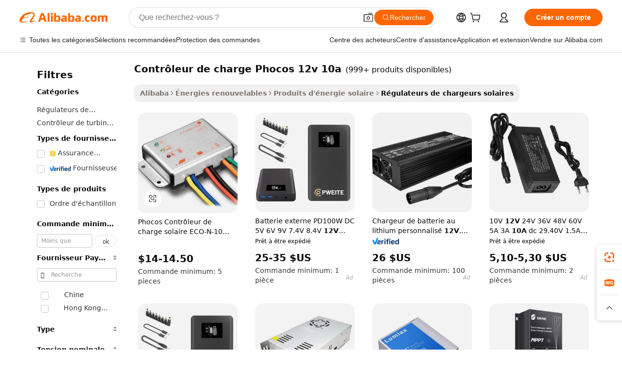

--- FILE ---
content_type: text/html;charset=UTF-8
request_url: https://french.alibaba.com/g/12v-10a-phocos-charge-controller.html
body_size: 209833
content:

<!-- screen_content -->

    <!-- tangram:5410 begin-->
    <!-- tangram:529998 begin-->
    
<!DOCTYPE html>
<html lang="fr" dir="ltr">
  <head>
        <script>
      window.__BB = {
        scene: window.__bb_scene || 'traffic-free-goods'
      };
      window.__BB.BB_CWV_IGNORE = {
          lcp_element: ['#icbu-buyer-pc-top-banner'],
          lcp_url: [],
        };
      window._timing = {}
      window._timing.first_start = Date.now();
      window.needLoginInspiration = Boolean(false);
      // 变量用于标记页面首次可见时间
      let firstVisibleTime = null;
      if (typeof document.hidden !== 'undefined') {
        // 页面首次加载时直接统计
        if (!document.hidden) {
          firstVisibleTime = Date.now();
          window.__BB_timex = 1
        } else {
          // 页面不可见时监听 visibilitychange 事件
          document.addEventListener('visibilitychange', () => {
            if (!document.hidden) {
              firstVisibleTime = Date.now();
              window.__BB_timex = firstVisibleTime - window.performance.timing.navigationStart
              window.__BB.firstVisibleTime = window.__BB_timex
              console.log("Page became visible after "+ window.__BB_timex + " ms");
            }
          }, { once: true });  // 确保只触发一次
        }
      } else {
        console.warn('Page Visibility API is not supported in this browser.');
      }
    </script>
        <meta name="data-spm" content="a2700">
        <meta name="aplus-xplug" content="NONE">
        <meta name="aplus-icbu-disable-umid" content="1">
        <meta name="google-translate-customization" content="9de59014edaf3b99-22e1cf3b5ca21786-g00bb439a5e9e5f8f-f">
    <meta name="yandex-verification" content="25a76ba8e4443bb3" />
    <meta name="msvalidate.01" content="E3FBF0E89B724C30844BF17C59608E8F" />
    <meta name="viewport" content="width=device-width, initial-scale=1.0, maximum-scale=5.0, user-scalable=yes">
        <link rel="preconnect" href="https://s.alicdn.com/" crossorigin>
    <link rel="dns-prefetch" href="https://s.alicdn.com">
                        <link rel="preload" href="https://s.alicdn.com/@g/alilog/??aplus_plugin_icbufront/index.js,mlog/aplus_v2.js" as="script">
        <link rel="preload" href="https://s.alicdn.com/@img/imgextra/i2/O1CN0153JdbU26g4bILVOyC_!!6000000007690-2-tps-418-58.png" as="image">
        <script>
            window.__APLUS_ABRATE__ = {
        perf_group: 'base64cached',
        scene: "traffic-free-goods",
      };
    </script>
    <meta name="aplus-mmstat-timeout" content="15000">
        <meta content="text/html; charset=utf-8" http-equiv="Content-Type">
          <title>Contrôleur de charge Phocos 12V 10A - Énergie solaire fiable</title>
      <meta name="keywords" content="solar charge controller,mppt solar charge controller,charging cables">
      <meta name="description" content="Achetez des contrôleurs de charge Phocos 12 V 10 A de haute qualité pour une gestion efficace de l'énergie solaire. Fiable, abordable et adapté à diverses applications.">
            <meta name="pagetiming-rate" content="9">
      <meta name="pagetiming-resource-rate" content="4">
                    <link rel="canonical" href="https://french.alibaba.com/g/12v-10a-phocos-charge-controller.html">
                              <link rel="alternate" hreflang="fr" href="https://french.alibaba.com/g/12v-10a-phocos-charge-controller.html">
                  <link rel="alternate" hreflang="de" href="https://german.alibaba.com/g/12v-10a-phocos-charge-controller.html">
                  <link rel="alternate" hreflang="pt" href="https://portuguese.alibaba.com/g/12v-10a-phocos-charge-controller.html">
                  <link rel="alternate" hreflang="it" href="https://italian.alibaba.com/g/12v-10a-phocos-charge-controller.html">
                  <link rel="alternate" hreflang="es" href="https://spanish.alibaba.com/g/12v-10a-phocos-charge-controller.html">
                  <link rel="alternate" hreflang="ru" href="https://russian.alibaba.com/g/12v-10a-phocos-charge-controller.html">
                  <link rel="alternate" hreflang="ko" href="https://korean.alibaba.com/g/12v-10a-phocos-charge-controller.html">
                  <link rel="alternate" hreflang="ar" href="https://arabic.alibaba.com/g/12v-10a-phocos-charge-controller.html">
                  <link rel="alternate" hreflang="ja" href="https://japanese.alibaba.com/g/12v-10a-phocos-charge-controller.html">
                  <link rel="alternate" hreflang="tr" href="https://turkish.alibaba.com/g/12v-10a-phocos-charge-controller.html">
                  <link rel="alternate" hreflang="th" href="https://thai.alibaba.com/g/12v-10a-phocos-charge-controller.html">
                  <link rel="alternate" hreflang="vi" href="https://vietnamese.alibaba.com/g/12v-10a-phocos-charge-controller.html">
                  <link rel="alternate" hreflang="nl" href="https://dutch.alibaba.com/g/12v-10a-phocos-charge-controller.html">
                  <link rel="alternate" hreflang="he" href="https://hebrew.alibaba.com/g/12v-10a-phocos-charge-controller.html">
                  <link rel="alternate" hreflang="id" href="https://indonesian.alibaba.com/g/12v-10a-phocos-charge-controller.html">
                  <link rel="alternate" hreflang="hi" href="https://hindi.alibaba.com/g/12v-10a-phocos-charge-controller.html">
                  <link rel="alternate" hreflang="en" href="https://www.alibaba.com/showroom/12v-10a-phocos-charge-controller.html">
                  <link rel="alternate" hreflang="zh" href="https://chinese.alibaba.com/g/12v-10a-phocos-charge-controller.html">
                  <link rel="alternate" hreflang="x-default" href="https://www.alibaba.com/showroom/12v-10a-phocos-charge-controller.html">
                                        <script>
      // Aplus 配置自动打点
      var queue = window.goldlog_queue || (window.goldlog_queue = []);
      var tags = ["button", "a", "div", "span", "i", "svg", "input", "li", "tr"];
      queue.push(
        {
          action: 'goldlog.appendMetaInfo',
          arguments: [
            'aplus-auto-exp',
            [
              {
                logkey: '/sc.ug_msite.new_product_exp',
                cssSelector: '[data-spm-exp]',
                props: ["data-spm-exp"],
              },
              {
                logkey: '/sc.ug_pc.seolist_product_exp',
                cssSelector: '.traffic-card-gallery',
                props: ["data-spm-exp"],
              }
            ]
          ]
        }
      )
      queue.push({
        action: 'goldlog.setMetaInfo',
        arguments: ['aplus-auto-clk', JSON.stringify(tags.map(tag =>({
          "logkey": "/sc.ug_msite.new_product_clk",
          tag,
          "filter": "data-spm-clk",
          "props": ["data-spm-clk"]
        })))],
      });
    </script>
  </head>
  <div id="icbu-header"><div id="the-new-header" data-version="4.4.0" data-tnh-auto-exp="tnh-expose" data-scenes="search-products" style="position: relative;background-color: #fff;border-bottom: 1px solid #ddd;box-sizing: border-box; font-family:Inter,SF Pro Text,Roboto,Helvetica Neue,Helvetica,Tahoma,Arial,PingFang SC,Microsoft YaHei;"><div style="display: flex;align-items:center;height: 72px;min-width: 1200px;max-width: 1580px;margin: 0 auto;padding: 0 40px;box-sizing: border-box;"><img style="height: 29px; width: 209px;" src="https://s.alicdn.com/@img/imgextra/i2/O1CN0153JdbU26g4bILVOyC_!!6000000007690-2-tps-418-58.png" alt="" /></div><div style="min-width: 1200px;max-width: 1580px;margin: 0 auto;overflow: hidden;font-size: 14px;display: flex;justify-content: space-between;padding: 0 40px;box-sizing: border-box;"><div style="display: flex; align-items: center; justify-content: space-between"><div style="position: relative; height: 36px; padding: 0 28px 0 20px">All categories</div><div style="position: relative; height: 36px; padding-right: 28px">Featured selections</div><div style="position: relative; height: 36px">Trade Assurance</div></div><div style="display: flex; align-items: center; justify-content: space-between"><div style="position: relative; height: 36px; padding-right: 28px">Buyer Central</div><div style="position: relative; height: 36px; padding-right: 28px">Help Center</div><div style="position: relative; height: 36px; padding-right: 28px">Get the app</div><div style="position: relative; height: 36px">Become a supplier</div></div></div></div></div></div>
  <body data-spm="7724857" style="min-height: calc(100vh + 1px)"><script 
id="beacon-aplus"   
src="//s.alicdn.com/@g/alilog/??aplus_plugin_icbufront/index.js,mlog/aplus_v2.js"
exparams="aplus=async&userid=&aplus&ali_beacon_id=&ali_apache_id=&ali_apache_track=&ali_apache_tracktmp=&eagleeye_traceid=2101fbdf17661826294094815e1230&ip=52%2e15%2e68%2e80&dmtrack_c={ali%5fresin%5ftrace%3dse%5frst%3dnull%7csp%5fviewtype%3dY%7cset%3d3%7cser%3d1007%7cpageId%3d37f2ba4a52214d48a31bdd6f2edd549a%7cm%5fpageid%3dnull%7cpvmi%3d830134ec65f144b99e92c42b2e805fd2%7csek%5fsepd%3dContr%25C3%25B4leur%2bde%2bcharge%2bPhocos%2b12v%2b10a%7csek%3d12v%2b10a%2bphocos%2bcharge%2bcontroller%7cse%5fpn%3d1%7cp4pid%3d375b1093%2d4a93%2d493d%2d8ab1%2d36bc3dea2fc4%7csclkid%3dnull%7cforecast%5fpost%5fcate%3dnull%7cseo%5fnew%5fuser%5fflag%3dfalse%7ccategoryId%3d201268586%7cseo%5fsearch%5fmodel%5fupgrade%5fv2%3d2025070801%7cseo%5fmodule%5fcard%5f20240624%3d202406242%7clong%5ftext%5fgoogle%5ftranslate%5fv2%3d2407142%7cseo%5fcontent%5ftd%5fbottom%5ftext%5fupdate%5fkey%3d2025070801%7cseo%5fsearch%5fmodel%5fupgrade%5fv3%3d2025072201%7cseo%5fsearch%5fmodel%5fmulti%5fupgrade%5fv3%3d2025081101%7cdamo%5falt%5freplace%3dnull%7cwap%5fcross%3d2007659%7cwap%5fimg%5fsearch%3d2025111901%7cwap%5fcs%5faction%3d2005494%7cAPP%5fVisitor%5fActive%3d26701%7cseo%5fshowroom%5fgoods%5fmix%3d2005244%7cseo%5fdefault%5fcached%5flong%5ftext%5ffrom%5fnew%5fkeyword%5fstep%3d2024122502%7cshowroom%5fgeneral%5ftemplate%3d2005292%7cshowroom%5freview%3d20230308%7cwap%5fcs%5ftext%3dnull%7cstructured%5fdata%3d2025052702%7cseo%5fmulti%5fstyle%5ftext%5fupdate%3d2511181%7cpc%5fnew%5fheader%3dnull%7cseo%5fmeta%5fcate%5ftemplate%5fv1%3d2025042401%7cseo%5fmeta%5ftd%5fsearch%5fkeyword%5fstep%5fv1%3d2025040999%7cshowroom%5fft%5flong%5ftext%5fbaks%3d80802%7cAPP%5fGrowing%5fBuyer%5fHigh%5fIntent%5fActive%3d25488%7cshowroom%5fpc%5fv2019%3d2104%7cAPP%5fProspecting%5fBuyer%3d26712%7ccache%5fcontrol%3dnull%7cAPP%5fChurned%5fCore%5fBuyer%3d25463%7cseo%5fdefault%5fcached%5flong%5ftext%5fstep%3d24110802%7camp%5flighthouse%5fscore%5fimage%3d19657%7cseo%5fft%5ftranslate%5fgemini%3d25012003%7cwap%5fnode%5fssr%3d2015725%7cdataphant%5fopen%3d27030%7clongtext%5fmulti%5fstyle%5fexpand%5frussian%3d2510142%7cseo%5flongtext%5fgoogle%5fdata%5fsection%3d25021702%7cindustry%5fpopular%5ffloor%3dnull%7cwap%5fad%5fgoods%5fproduct%5finterval%3dnull%7cseo%5fgoods%5fbootom%5fwholesale%5flink%3d2486162%7cseo%5fkeyword%5faatest%3d15%7cseo%5fmiddle%5fwholesale%5flink%3dnull%7cft%5flong%5ftext%5fenpand%5fstep2%3d121602%7cseo%5fft%5flongtext%5fexpand%5fstep3%3d25012102%7cseo%5fwap%5fheadercard%3d2006288%7cAPP%5fChurned%5fInactive%5fVisitor%3d25497%7cAPP%5fGrowing%5fBuyer%5fHigh%5fIntent%5fInactive%3d25484%7cseo%5fmeta%5ftd%5fmulti%5fkey%3d2025061801%7ctop%5frecommend%5f20250120%3d202501201%7clongtext%5fmulti%5fstyle%5fexpand%5ffrench%5fcopy%3d25091802%7clongtext%5fmulti%5fstyle%5fexpand%5ffrench%5fcopy%5fcopy%3d25092502%7cseo%5ffloor%5fexp%3dnull%7cseo%5fshowroom%5falgo%5flink%3d17764%7cseo%5fmeta%5ftd%5faib%5fgeneral%5fkey%3d2025091901%7ccountry%5findustry%3d202311033%7cpc%5ffree%5fswitchtosearch%3d2020529%7cshowroom%5fft%5flong%5ftext%5fenpand%5fstep1%3d101102%7cseo%5fshowroom%5fnorel%3dnull%7cplp%5fstyle%5f25%5fpc%3d202505222%7cseo%5fggs%5flayer%3d10011%7cquery%5fmutil%5flang%5ftranslate%3d2025060300%7cAPP%5fChurned%5fBuyer%3d25468%7cstream%5frender%5fperf%5fopt%3d2309181%7cwap%5fgoods%3d2007383%7cseo%5fshowroom%5fsimilar%5f20240614%3d202406142%7cchinese%5fopen%3d6307%7cquery%5fgpt%5ftranslate%3d20240820%7cad%5fproduct%5finterval%3dnull%7camp%5fto%5fpwa%3d2007359%7cplp%5faib%5fmulti%5fai%5fmeta%3d20250401%7cwap%5fsupplier%5fcontent%3dnull%7cpc%5ffree%5frefactoring%3d20220315%7csso%5foem%5ffloor%3d30031%7cAPP%5fGrowing%5fBuyer%5fInactive%3d25476%7cseo%5fpc%5fnew%5fview%5f20240807%3d202408072%7cseo%5fbottom%5ftext%5fentity%5fkey%5fcopy%3d2025062400%7cstream%5frender%3d433763%7cseo%5fmodule%5fcard%5f20240424%3d202404241%7cseo%5ftitle%5freplace%5f20191226%3d5841%7clongtext%5fmulti%5fstyle%5fexpand%3d25090802%7cgoogleweblight%3d6516%7clighthouse%5fbase64%3d2005760%7cseo%5fsearch%5fen%5fsearch%5ftype%3d2025112400%7cAPP%5fProspecting%5fBuyer%5fActive%3d26719%7cad%5fgoods%5fproduct%5finterval%3dnull%7cseo%5fbottom%5fdeep%5fextend%5fkw%5fkey%3d2025071101%7clongtext%5fmulti%5fstyle%5fexpand%5fturkish%3d25102801%7cilink%5fuv%3d20240911%7cwap%5flist%5fwakeup%3d2005832%7ctpp%5fcrosslink%5fpc%3d20205311%7cseo%5ftop%5fbooth%3d18501%7cAPP%5fGrowing%5fBuyer%5fLess%5fActive%3d25472%7cseo%5fsearch%5fmodel%5fupgrade%5frank%3d2025092401%7cgoodslayer%3d7977%7cft%5flong%5ftext%5ftranslate%5fexpand%5fstep1%3d24110802%7cseo%5fheaderstyle%5ftraffic%5fkey%5fv1%3d2025072100%7ccrosslink%5fswitch%3d2008141%7cp4p%5foutline%3d20240328%7cseo%5fmeta%5ftd%5faib%5fv2%5fkey%3d2025091801%7crts%5fmulti%3d2008404%7cseo%5fad%5foptimization%5fkey%5fv2%3d2025072300%7cAPP%5fVisitor%5fLess%5fActive%3d26698%7cplp%5fstyle%5f25%3d202505192%7ccdn%5fvm%3d2007368%7cwap%5fad%5fproduct%5finterval%3dnull%7cseo%5fsearch%5fmodel%5fmulti%5fupgrade%5frank%3d2025092401%7cpc%5fcard%5fshare%3d2025081201%7cAPP%5fGrowing%5fBuyer%5fHigh%5fIntent%5fLess%5fActive%3d25480%7cgoods%5ftitle%5fsubstitute%3d9618%7cwap%5fscreen%5fexp%3d2025081400%7creact%5fheader%5ftest%3d202502182%7cpc%5fcs%5fcolor%3d2005788%7cshowroom%5fft%5flong%5ftext%5ftest%3d72502%7cone%5ftap%5flogin%5fABTest%3d202308153%7cseo%5fhyh%5fshow%5ftags%3dnull%7cplp%5fstructured%5fdata%3d2508182%7cguide%5fdelete%3d2008526%7cseo%5findustry%5ftemplate%3dnull%7cseo%5fmeta%5ftd%5fmulti%5fes%5fkey%3d2025073101%7cseo%5fshowroom%5fdata%5fmix%3d19888%7csso%5ftop%5franking%5ffloor%3d20031%7cseo%5ftd%5fdeep%5fupgrade%5fkey%5fv3%3d2025081101%7cwap%5fue%5fone%3d2025111401%7cshowroom%5fto%5frts%5flink%3d2008480%7ccountrysearch%5ftest%3dnull%7cchannel%5famp%5fto%5fpwa%3dnull%7cseo%5fmulti%5fstyles%5flong%5ftext%3d2503172%7cseo%5fmeta%5ftext%5fmutli%5fcate%5ftemplate%5fv1%3d2025080800%7cseo%5fdefault%5fcached%5fmutil%5flong%5ftext%5fstep%3d24110436%7cseo%5faction%5fpoint%5ftype%3d22823%7cseo%5faib%5ftd%5flaunch%5f20240828%5fcopy%3d202408282%7cseo%5fshowroom%5fwholesale%5flink%3d2486142%7cseo%5fperf%5fimprove%3d2023999%7cseo%5fwap%5flist%5fbounce%5f01%3d2063%7cseo%5fwap%5flist%5fbounce%5f02%3d2128%7cAPP%5fGrowing%5fBuyer%5fActive%3d25492%7cvideolayer%3dnull%7cvideo%5fplay%3dnull%7cAPP%5fChurned%5fMember%5fInactive%3d25501%7cseo%5fgoogle%5fnew%5fstruct%3d438326%7cicbu%5falgo%5fp4p%5fseo%5fad%3d2025072300%7ctpp%5ftrace%3dseoKeyword%2dseoKeyword%5fv3%2dbase%2dORIGINAL}&pageid=340f44502101f0841766182629&hn=ensearchweb033001240132%2erg%2dus%2deast%2eus44&asid=AQAAAADlzkVpdwKrEAAAAADXYDg8GEkmQA==&treq=&tres=" async>
</script>
            <style>body{background-color:white;}.no-scrollbar.il-sticky.il-top-0.il-max-h-\[100vh\].il-w-\[200px\].il-flex-shrink-0.il-flex-grow-0.il-overflow-y-scroll{background-color:#FFF;padding-left:12px}</style>
                    <!-- tangram:530006 begin-->
<!--  -->
 <style>
   @keyframes il-spin {
     to {
       transform: rotate(360deg);
     }
   }
   @keyframes il-pulse {
     50% {
       opacity: 0.5;
     }
   }
   .traffic-card-gallery {display: flex;position: relative;flex-direction: column;justify-content: flex-start;border-radius: 0.5rem;background-color: #fff;padding: 0.5rem 0.5rem 1rem;overflow: hidden;font-size: 0.75rem;line-height: 1rem;}
   .traffic-card-list {display: flex;position: relative;flex-direction: row;justify-content: flex-start;border-bottom-width: 1px;background-color: #fff;padding: 1rem;height: 292px;overflow: hidden;font-size: 0.75rem;line-height: 1rem;}
   .product-price {
     b {
       font-size: 22px;
     }
   }
   .skel-loading {
       animation: il-pulse 2s cubic-bezier(0.4, 0, 0.6, 1) infinite;background-color: hsl(60, 4.8%, 95.9%);
   }
 </style>
<div id="first-cached-card">
  <div style="box-sizing:border-box;display: flex;position: absolute;left: 0;right: 0;margin: 0 auto;z-index: 1;min-width: 1200px;max-width: 1580px;padding: 0.75rem 3.25rem 0;pointer-events: none;">
    <!--页面左侧区域-->
    <div style="width: 200px;padding-top: 1rem;padding-left:12px; background-color: #fff;border-radius: 0.25rem">
      <div class="skel-loading" style="height: 1.5rem;width: 50%;border-radius: 0.25rem;"></div>
      <div style="margin-top: 1rem;margin-bottom: 1rem;">
        <div class="skel-loading" style="height: 1rem;width: calc(100% * 5 / 6);"></div>
        <div
          class="skel-loading"
          style="margin-top: 1rem;height: 1rem;width: calc(100% * 8 / 12);"
        ></div>
        <div class="skel-loading" style="margin-top: 1rem;height: 1rem;width: 75%;"></div>
        <div
          class="skel-loading"
          style="margin-top: 1rem;height: 1rem;width: calc(100% * 7 / 12);"
        ></div>
      </div>
      <div class="skel-loading" style="height: 1.5rem;width: 50%;border-radius: 0.25rem;"></div>
      <div style="margin-top: 1rem;margin-bottom: 1rem;">
        <div class="skel-loading" style="height: 1rem;width: calc(100% * 5 / 6);"></div>
        <div
          class="skel-loading"
          style="margin-top: 1rem;height: 1rem;width: calc(100% * 8 / 12);"
        ></div>
        <div class="skel-loading" style="margin-top: 1rem;height: 1rem;width: 75%;"></div>
        <div
          class="skel-loading"
          style="margin-top: 1rem;height: 1rem;width: calc(100% * 7 / 12);"
        ></div>
      </div>
      <div class="skel-loading" style="height: 1.5rem;width: 50%;border-radius: 0.25rem;"></div>
      <div style="margin-top: 1rem;margin-bottom: 1rem;">
        <div class="skel-loading" style="height: 1rem;width: calc(100% * 5 / 6);"></div>
        <div
          class="skel-loading"
          style="margin-top: 1rem;height: 1rem;width: calc(100% * 8 / 12);"
        ></div>
        <div class="skel-loading" style="margin-top: 1rem;height: 1rem;width: 75%;"></div>
        <div
          class="skel-loading"
          style="margin-top: 1rem;height: 1rem;width: calc(100% * 7 / 12);"
        ></div>
      </div>
      <div class="skel-loading" style="height: 1.5rem;width: 50%;border-radius: 0.25rem;"></div>
      <div style="margin-top: 1rem;margin-bottom: 1rem;">
        <div class="skel-loading" style="height: 1rem;width: calc(100% * 5 / 6);"></div>
        <div
          class="skel-loading"
          style="margin-top: 1rem;height: 1rem;width: calc(100% * 8 / 12);"
        ></div>
        <div class="skel-loading" style="margin-top: 1rem;height: 1rem;width: 75%;"></div>
        <div
          class="skel-loading"
          style="margin-top: 1rem;height: 1rem;width: calc(100% * 7 / 12);"
        ></div>
      </div>
      <div class="skel-loading" style="height: 1.5rem;width: 50%;border-radius: 0.25rem;"></div>
      <div style="margin-top: 1rem;margin-bottom: 1rem;">
        <div class="skel-loading" style="height: 1rem;width: calc(100% * 5 / 6);"></div>
        <div
          class="skel-loading"
          style="margin-top: 1rem;height: 1rem;width: calc(100% * 8 / 12);"
        ></div>
        <div class="skel-loading" style="margin-top: 1rem;height: 1rem;width: 75%;"></div>
        <div
          class="skel-loading"
          style="margin-top: 1rem;height: 1rem;width: calc(100% * 7 / 12);"
        ></div>
      </div>
      <div class="skel-loading" style="height: 1.5rem;width: 50%;border-radius: 0.25rem;"></div>
      <div style="margin-top: 1rem;margin-bottom: 1rem;">
        <div class="skel-loading" style="height: 1rem;width: calc(100% * 5 / 6);"></div>
        <div
          class="skel-loading"
          style="margin-top: 1rem;height: 1rem;width: calc(100% * 8 / 12);"
        ></div>
        <div class="skel-loading" style="margin-top: 1rem;height: 1rem;width: 75%;"></div>
        <div
          class="skel-loading"
          style="margin-top: 1rem;height: 1rem;width: calc(100% * 7 / 12);"
        ></div>
      </div>
    </div>
    <!--页面主体区域-->
    <div style="flex: 1 1 0%; overflow: hidden;padding: 0.5rem 0.5rem 0.5rem 1.5rem">
      <div style="height: 1.25rem;margin-bottom: 1rem;"></div>
      <!-- keywords -->
      <div style="margin-bottom: 1rem;height: 1.75rem;font-weight: 700;font-size: 1.25rem;line-height: 1.75rem;"></div>
      <!-- longtext -->
            <div style="width: calc(25% - 0.9rem);pointer-events: auto">
        <div class="traffic-card-gallery">
          <!-- ProductImage -->
          <a href="//www.alibaba.com/product-detail/Phocos-ECO-N-10-Solar-Charge_1601582225834.html?from=SEO" target="_blank" style="position: relative;margin-bottom: 0.5rem;aspect-ratio: 1;overflow: hidden;border-radius: 0.5rem;">
            <div style="display: flex; overflow: hidden">
              <div style="position: relative;margin: 0;width: 100%;min-width: 0;flex-shrink: 0;flex-grow: 0;flex-basis: 100%;padding: 0;">
                <img style="position: relative; aspect-ratio: 1; width: 100%" src="[data-uri]" loading="eager" />
                <div style="position: absolute;left: 0;bottom: 0;right: 0;top: 0;background-color: #000;opacity: 0.05;"></div>
              </div>
            </div>
          </a>
          <div style="display: flex;flex: 1 1 0%;flex-direction: column;justify-content: space-between;">
            <div>
              <a class="skel-loading" style="margin-top: 0.5rem;display:inline-block;width:100%;height:1rem;" href="//www.alibaba.com/product-detail/Phocos-ECO-N-10-Solar-Charge_1601582225834.html" target="_blank"></a>
              <a class="skel-loading" style="margin-top: 0.125rem;display:inline-block;width:100%;height:1rem;" href="//www.alibaba.com/product-detail/Phocos-ECO-N-10-Solar-Charge_1601582225834.html" target="_blank"></a>
              <div class="skel-loading" style="margin-top: 0.25rem;height:1.625rem;width:75%"></div>
              <div class="skel-loading" style="margin-top: 0.5rem;height: 1rem;width:50%"></div>
              <div class="skel-loading" style="margin-top:0.25rem;height:1rem;width:25%"></div>
            </div>
          </div>

        </div>
      </div>

    </div>
  </div>
</div>
<!-- tangram:530006 end-->
            <style>
.component-left-filter-callback{display:flex;position:relative;margin-top:10px;height:1200px}.component-left-filter-callback img{width:200px}.component-left-filter-callback i{position:absolute;top:5%;left:50%}.related-search-wrapper{padding:.5rem;--tw-bg-opacity: 1;background-color:#fff;background-color:rgba(255,255,255,var(--tw-bg-opacity, 1));border-width:1px;border-color:var(--input)}.related-search-wrapper .related-search-box{margin:12px 16px}.related-search-wrapper .related-search-box .related-search-title{display:inline;float:start;color:#666;word-wrap:break-word;margin-right:12px;width:13%}.related-search-wrapper .related-search-box .related-search-content{display:flex;flex-wrap:wrap}.related-search-wrapper .related-search-box .related-search-content .related-search-link{margin-right:12px;width:23%;overflow:hidden;color:#666;text-overflow:ellipsis;white-space:nowrap}.product-title img{margin-right:.5rem;display:inline-block;height:1rem;vertical-align:sub}.product-price b{font-size:22px}.similar-icon{position:absolute;bottom:12px;z-index:2;right:12px}.rfq-card{display:inline-block;position:relative;box-sizing:border-box;margin-bottom:36px}.rfq-card .rfq-card-content{display:flex;position:relative;flex-direction:column;align-items:flex-start;background-size:cover;background-color:#fff;padding:12px;width:100%;height:100%}.rfq-card .rfq-card-content .rfq-card-icon{margin-top:50px}.rfq-card .rfq-card-content .rfq-card-icon img{width:45px}.rfq-card .rfq-card-content .rfq-card-top-title{margin-top:14px;color:#222;font-weight:400;font-size:16px}.rfq-card .rfq-card-content .rfq-card-title{margin-top:24px;color:#333;font-weight:800;font-size:20px}.rfq-card .rfq-card-content .rfq-card-input-box{margin-top:24px;width:100%}.rfq-card .rfq-card-content .rfq-card-input-box textarea{box-sizing:border-box;border:1px solid #ddd;border-radius:4px;background-color:#fff;padding:9px 12px;width:100%;height:88px;resize:none;color:#666;font-weight:400;font-size:13px;font-family:inherit}.rfq-card .rfq-card-content .rfq-card-button{margin-top:24px;border:1px solid #666;border-radius:16px;background-color:#fff;width:67%;color:#000;font-weight:700;font-size:14px;line-height:30px;text-align:center}[data-modulename^=ProductList-] div{contain-intrinsic-size:auto 500px}.traffic-card-gallery:hover{--tw-shadow: 0px 2px 6px 2px rgba(0,0,0,.12157);--tw-shadow-colored: 0px 2px 6px 2px var(--tw-shadow-color);box-shadow:0 0 #0000,0 0 #0000,0 2px 6px 2px #0000001f;box-shadow:var(--tw-ring-offset-shadow, 0 0 rgba(0,0,0,0)),var(--tw-ring-shadow, 0 0 rgba(0,0,0,0)),var(--tw-shadow);z-index:10}.traffic-card-gallery{position:relative;display:flex;flex-direction:column;justify-content:flex-start;overflow:hidden;border-radius:.75rem;--tw-bg-opacity: 1;background-color:#fff;background-color:rgba(255,255,255,var(--tw-bg-opacity, 1));padding:.5rem;font-size:.75rem;line-height:1rem}.traffic-card-list{position:relative;display:flex;height:292px;flex-direction:row;justify-content:flex-start;overflow:hidden;border-bottom-width:1px;--tw-bg-opacity: 1;background-color:#fff;background-color:rgba(255,255,255,var(--tw-bg-opacity, 1));padding:1rem;font-size:.75rem;line-height:1rem}.traffic-card-g-industry:hover{--tw-shadow: 0 0 10px rgba(0,0,0,.1);--tw-shadow-colored: 0 0 10px var(--tw-shadow-color);box-shadow:0 0 #0000,0 0 #0000,0 0 10px #0000001a;box-shadow:var(--tw-ring-offset-shadow, 0 0 rgba(0,0,0,0)),var(--tw-ring-shadow, 0 0 rgba(0,0,0,0)),var(--tw-shadow)}.traffic-card-g-industry{position:relative;border-radius:var(--radius);--tw-bg-opacity: 1;background-color:#fff;background-color:rgba(255,255,255,var(--tw-bg-opacity, 1));padding:1.25rem .75rem .75rem;font-size:.875rem;line-height:1.25rem}.module-filter-section-wrapper{max-height:none!important;overflow-x:hidden}*,:before,:after{--tw-border-spacing-x: 0;--tw-border-spacing-y: 0;--tw-translate-x: 0;--tw-translate-y: 0;--tw-rotate: 0;--tw-skew-x: 0;--tw-skew-y: 0;--tw-scale-x: 1;--tw-scale-y: 1;--tw-pan-x: ;--tw-pan-y: ;--tw-pinch-zoom: ;--tw-scroll-snap-strictness: proximity;--tw-gradient-from-position: ;--tw-gradient-via-position: ;--tw-gradient-to-position: ;--tw-ordinal: ;--tw-slashed-zero: ;--tw-numeric-figure: ;--tw-numeric-spacing: ;--tw-numeric-fraction: ;--tw-ring-inset: ;--tw-ring-offset-width: 0px;--tw-ring-offset-color: #fff;--tw-ring-color: rgba(59, 130, 246, .5);--tw-ring-offset-shadow: 0 0 rgba(0,0,0,0);--tw-ring-shadow: 0 0 rgba(0,0,0,0);--tw-shadow: 0 0 rgba(0,0,0,0);--tw-shadow-colored: 0 0 rgba(0,0,0,0);--tw-blur: ;--tw-brightness: ;--tw-contrast: ;--tw-grayscale: ;--tw-hue-rotate: ;--tw-invert: ;--tw-saturate: ;--tw-sepia: ;--tw-drop-shadow: ;--tw-backdrop-blur: ;--tw-backdrop-brightness: ;--tw-backdrop-contrast: ;--tw-backdrop-grayscale: ;--tw-backdrop-hue-rotate: ;--tw-backdrop-invert: ;--tw-backdrop-opacity: ;--tw-backdrop-saturate: ;--tw-backdrop-sepia: ;--tw-contain-size: ;--tw-contain-layout: ;--tw-contain-paint: ;--tw-contain-style: }::backdrop{--tw-border-spacing-x: 0;--tw-border-spacing-y: 0;--tw-translate-x: 0;--tw-translate-y: 0;--tw-rotate: 0;--tw-skew-x: 0;--tw-skew-y: 0;--tw-scale-x: 1;--tw-scale-y: 1;--tw-pan-x: ;--tw-pan-y: ;--tw-pinch-zoom: ;--tw-scroll-snap-strictness: proximity;--tw-gradient-from-position: ;--tw-gradient-via-position: ;--tw-gradient-to-position: ;--tw-ordinal: ;--tw-slashed-zero: ;--tw-numeric-figure: ;--tw-numeric-spacing: ;--tw-numeric-fraction: ;--tw-ring-inset: ;--tw-ring-offset-width: 0px;--tw-ring-offset-color: #fff;--tw-ring-color: rgba(59, 130, 246, .5);--tw-ring-offset-shadow: 0 0 rgba(0,0,0,0);--tw-ring-shadow: 0 0 rgba(0,0,0,0);--tw-shadow: 0 0 rgba(0,0,0,0);--tw-shadow-colored: 0 0 rgba(0,0,0,0);--tw-blur: ;--tw-brightness: ;--tw-contrast: ;--tw-grayscale: ;--tw-hue-rotate: ;--tw-invert: ;--tw-saturate: ;--tw-sepia: ;--tw-drop-shadow: ;--tw-backdrop-blur: ;--tw-backdrop-brightness: ;--tw-backdrop-contrast: ;--tw-backdrop-grayscale: ;--tw-backdrop-hue-rotate: ;--tw-backdrop-invert: ;--tw-backdrop-opacity: ;--tw-backdrop-saturate: ;--tw-backdrop-sepia: ;--tw-contain-size: ;--tw-contain-layout: ;--tw-contain-paint: ;--tw-contain-style: }*,:before,:after{box-sizing:border-box;border-width:0;border-style:solid;border-color:#e5e7eb}:before,:after{--tw-content: ""}html,:host{line-height:1.5;-webkit-text-size-adjust:100%;-moz-tab-size:4;-o-tab-size:4;tab-size:4;font-family:ui-sans-serif,system-ui,-apple-system,Segoe UI,Roboto,Ubuntu,Cantarell,Noto Sans,sans-serif,"Apple Color Emoji","Segoe UI Emoji",Segoe UI Symbol,"Noto Color Emoji";font-feature-settings:normal;font-variation-settings:normal;-webkit-tap-highlight-color:transparent}body{margin:0;line-height:inherit}hr{height:0;color:inherit;border-top-width:1px}abbr:where([title]){text-decoration:underline;-webkit-text-decoration:underline dotted;text-decoration:underline dotted}h1,h2,h3,h4,h5,h6{font-size:inherit;font-weight:inherit}a{color:inherit;text-decoration:inherit}b,strong{font-weight:bolder}code,kbd,samp,pre{font-family:ui-monospace,SFMono-Regular,Menlo,Monaco,Consolas,Liberation Mono,Courier New,monospace;font-feature-settings:normal;font-variation-settings:normal;font-size:1em}small{font-size:80%}sub,sup{font-size:75%;line-height:0;position:relative;vertical-align:baseline}sub{bottom:-.25em}sup{top:-.5em}table{text-indent:0;border-color:inherit;border-collapse:collapse}button,input,optgroup,select,textarea{font-family:inherit;font-feature-settings:inherit;font-variation-settings:inherit;font-size:100%;font-weight:inherit;line-height:inherit;letter-spacing:inherit;color:inherit;margin:0;padding:0}button,select{text-transform:none}button,input:where([type=button]),input:where([type=reset]),input:where([type=submit]){-webkit-appearance:button;background-color:transparent;background-image:none}:-moz-focusring{outline:auto}:-moz-ui-invalid{box-shadow:none}progress{vertical-align:baseline}::-webkit-inner-spin-button,::-webkit-outer-spin-button{height:auto}[type=search]{-webkit-appearance:textfield;outline-offset:-2px}::-webkit-search-decoration{-webkit-appearance:none}::-webkit-file-upload-button{-webkit-appearance:button;font:inherit}summary{display:list-item}blockquote,dl,dd,h1,h2,h3,h4,h5,h6,hr,figure,p,pre{margin:0}fieldset{margin:0;padding:0}legend{padding:0}ol,ul,menu{list-style:none;margin:0;padding:0}dialog{padding:0}textarea{resize:vertical}input::-moz-placeholder,textarea::-moz-placeholder{opacity:1;color:#9ca3af}input::placeholder,textarea::placeholder{opacity:1;color:#9ca3af}button,[role=button]{cursor:pointer}:disabled{cursor:default}img,svg,video,canvas,audio,iframe,embed,object{display:block;vertical-align:middle}img,video{max-width:100%;height:auto}[hidden]:where(:not([hidden=until-found])){display:none}:root{--background: hsl(0, 0%, 100%);--foreground: hsl(20, 14.3%, 4.1%);--card: hsl(0, 0%, 100%);--card-foreground: hsl(20, 14.3%, 4.1%);--popover: hsl(0, 0%, 100%);--popover-foreground: hsl(20, 14.3%, 4.1%);--primary: hsl(24, 100%, 50%);--primary-foreground: hsl(60, 9.1%, 97.8%);--secondary: hsl(60, 4.8%, 95.9%);--secondary-foreground: #333;--muted: hsl(60, 4.8%, 95.9%);--muted-foreground: hsl(25, 5.3%, 44.7%);--accent: hsl(60, 4.8%, 95.9%);--accent-foreground: hsl(24, 9.8%, 10%);--destructive: hsl(0, 84.2%, 60.2%);--destructive-foreground: hsl(60, 9.1%, 97.8%);--border: hsl(20, 5.9%, 90%);--input: hsl(20, 5.9%, 90%);--ring: hsl(24.6, 95%, 53.1%);--radius: 1rem}.dark{--background: hsl(20, 14.3%, 4.1%);--foreground: hsl(60, 9.1%, 97.8%);--card: hsl(20, 14.3%, 4.1%);--card-foreground: hsl(60, 9.1%, 97.8%);--popover: hsl(20, 14.3%, 4.1%);--popover-foreground: hsl(60, 9.1%, 97.8%);--primary: hsl(20.5, 90.2%, 48.2%);--primary-foreground: hsl(60, 9.1%, 97.8%);--secondary: hsl(12, 6.5%, 15.1%);--secondary-foreground: hsl(60, 9.1%, 97.8%);--muted: hsl(12, 6.5%, 15.1%);--muted-foreground: hsl(24, 5.4%, 63.9%);--accent: hsl(12, 6.5%, 15.1%);--accent-foreground: hsl(60, 9.1%, 97.8%);--destructive: hsl(0, 72.2%, 50.6%);--destructive-foreground: hsl(60, 9.1%, 97.8%);--border: hsl(12, 6.5%, 15.1%);--input: hsl(12, 6.5%, 15.1%);--ring: hsl(20.5, 90.2%, 48.2%)}*{border-color:#e7e5e4;border-color:var(--border)}body{background-color:#fff;background-color:var(--background);color:#0c0a09;color:var(--foreground)}.il-sr-only{position:absolute;width:1px;height:1px;padding:0;margin:-1px;overflow:hidden;clip:rect(0,0,0,0);white-space:nowrap;border-width:0}.il-invisible{visibility:hidden}.il-fixed{position:fixed}.il-absolute{position:absolute}.il-relative{position:relative}.il-sticky{position:sticky}.il-inset-0{inset:0}.il--bottom-12{bottom:-3rem}.il--top-12{top:-3rem}.il-bottom-0{bottom:0}.il-bottom-2{bottom:.5rem}.il-bottom-3{bottom:.75rem}.il-bottom-4{bottom:1rem}.il-end-0{right:0}.il-end-2{right:.5rem}.il-end-3{right:.75rem}.il-end-4{right:1rem}.il-left-0{left:0}.il-left-3{left:.75rem}.il-right-0{right:0}.il-right-2{right:.5rem}.il-right-3{right:.75rem}.il-start-0{left:0}.il-start-1\/2{left:50%}.il-start-2{left:.5rem}.il-start-3{left:.75rem}.il-start-\[50\%\]{left:50%}.il-top-0{top:0}.il-top-1\/2{top:50%}.il-top-16{top:4rem}.il-top-4{top:1rem}.il-top-\[50\%\]{top:50%}.il-z-10{z-index:10}.il-z-50{z-index:50}.il-z-\[9999\]{z-index:9999}.il-col-span-4{grid-column:span 4 / span 4}.il-m-0{margin:0}.il-m-3{margin:.75rem}.il-m-auto{margin:auto}.il-mx-auto{margin-left:auto;margin-right:auto}.il-my-3{margin-top:.75rem;margin-bottom:.75rem}.il-my-5{margin-top:1.25rem;margin-bottom:1.25rem}.il-my-auto{margin-top:auto;margin-bottom:auto}.\!il-mb-4{margin-bottom:1rem!important}.il--mt-4{margin-top:-1rem}.il-mb-0{margin-bottom:0}.il-mb-1{margin-bottom:.25rem}.il-mb-2{margin-bottom:.5rem}.il-mb-3{margin-bottom:.75rem}.il-mb-4{margin-bottom:1rem}.il-mb-5{margin-bottom:1.25rem}.il-mb-6{margin-bottom:1.5rem}.il-mb-8{margin-bottom:2rem}.il-mb-\[-0\.75rem\]{margin-bottom:-.75rem}.il-mb-\[0\.125rem\]{margin-bottom:.125rem}.il-me-1{margin-right:.25rem}.il-me-2{margin-right:.5rem}.il-me-3{margin-right:.75rem}.il-me-auto{margin-right:auto}.il-mr-1{margin-right:.25rem}.il-mr-2{margin-right:.5rem}.il-ms-1{margin-left:.25rem}.il-ms-4{margin-left:1rem}.il-ms-5{margin-left:1.25rem}.il-ms-8{margin-left:2rem}.il-ms-\[\.375rem\]{margin-left:.375rem}.il-ms-auto{margin-left:auto}.il-mt-0{margin-top:0}.il-mt-0\.5{margin-top:.125rem}.il-mt-1{margin-top:.25rem}.il-mt-2{margin-top:.5rem}.il-mt-3{margin-top:.75rem}.il-mt-4{margin-top:1rem}.il-mt-6{margin-top:1.5rem}.il-line-clamp-1{overflow:hidden;display:-webkit-box;-webkit-box-orient:vertical;-webkit-line-clamp:1}.il-line-clamp-2{overflow:hidden;display:-webkit-box;-webkit-box-orient:vertical;-webkit-line-clamp:2}.il-line-clamp-6{overflow:hidden;display:-webkit-box;-webkit-box-orient:vertical;-webkit-line-clamp:6}.il-inline-block{display:inline-block}.il-inline{display:inline}.il-flex{display:flex}.il-inline-flex{display:inline-flex}.il-grid{display:grid}.il-aspect-square{aspect-ratio:1 / 1}.il-size-5{width:1.25rem;height:1.25rem}.il-h-1{height:.25rem}.il-h-10{height:2.5rem}.il-h-11{height:2.75rem}.il-h-20{height:5rem}.il-h-24{height:6rem}.il-h-3\.5{height:.875rem}.il-h-4{height:1rem}.il-h-40{height:10rem}.il-h-6{height:1.5rem}.il-h-8{height:2rem}.il-h-9{height:2.25rem}.il-h-\[150px\]{height:150px}.il-h-\[152px\]{height:152px}.il-h-\[18\.25rem\]{height:18.25rem}.il-h-\[292px\]{height:292px}.il-h-\[600px\]{height:600px}.il-h-auto{height:auto}.il-h-fit{height:-moz-fit-content;height:fit-content}.il-h-full{height:100%}.il-h-screen{height:100vh}.il-max-h-\[100vh\]{max-height:100vh}.il-w-1\/2{width:50%}.il-w-10{width:2.5rem}.il-w-10\/12{width:83.333333%}.il-w-4{width:1rem}.il-w-6{width:1.5rem}.il-w-64{width:16rem}.il-w-7\/12{width:58.333333%}.il-w-72{width:18rem}.il-w-8{width:2rem}.il-w-8\/12{width:66.666667%}.il-w-9{width:2.25rem}.il-w-9\/12{width:75%}.il-w-\[200px\]{width:200px}.il-w-\[84px\]{width:84px}.il-w-fit{width:-moz-fit-content;width:fit-content}.il-w-full{width:100%}.il-w-screen{width:100vw}.il-min-w-0{min-width:0px}.il-min-w-3{min-width:.75rem}.il-min-w-\[1200px\]{min-width:1200px}.il-max-w-\[1000px\]{max-width:1000px}.il-max-w-\[1580px\]{max-width:1580px}.il-max-w-full{max-width:100%}.il-max-w-lg{max-width:32rem}.il-flex-1{flex:1 1 0%}.il-flex-shrink-0,.il-shrink-0{flex-shrink:0}.il-flex-grow-0,.il-grow-0{flex-grow:0}.il-basis-24{flex-basis:6rem}.il-basis-full{flex-basis:100%}.il-origin-\[--radix-tooltip-content-transform-origin\]{transform-origin:var(--radix-tooltip-content-transform-origin)}.il--translate-x-1\/2{--tw-translate-x: -50%;transform:translate(-50%,var(--tw-translate-y)) rotate(var(--tw-rotate)) skew(var(--tw-skew-x)) skewY(var(--tw-skew-y)) scaleX(var(--tw-scale-x)) scaleY(var(--tw-scale-y));transform:translate(var(--tw-translate-x),var(--tw-translate-y)) rotate(var(--tw-rotate)) skew(var(--tw-skew-x)) skewY(var(--tw-skew-y)) scaleX(var(--tw-scale-x)) scaleY(var(--tw-scale-y))}.il--translate-y-1\/2{--tw-translate-y: -50%;transform:translate(var(--tw-translate-x),-50%) rotate(var(--tw-rotate)) skew(var(--tw-skew-x)) skewY(var(--tw-skew-y)) scaleX(var(--tw-scale-x)) scaleY(var(--tw-scale-y));transform:translate(var(--tw-translate-x),var(--tw-translate-y)) rotate(var(--tw-rotate)) skew(var(--tw-skew-x)) skewY(var(--tw-skew-y)) scaleX(var(--tw-scale-x)) scaleY(var(--tw-scale-y))}.il-translate-x-\[-50\%\]{--tw-translate-x: -50%;transform:translate(-50%,var(--tw-translate-y)) rotate(var(--tw-rotate)) skew(var(--tw-skew-x)) skewY(var(--tw-skew-y)) scaleX(var(--tw-scale-x)) scaleY(var(--tw-scale-y));transform:translate(var(--tw-translate-x),var(--tw-translate-y)) rotate(var(--tw-rotate)) skew(var(--tw-skew-x)) skewY(var(--tw-skew-y)) scaleX(var(--tw-scale-x)) scaleY(var(--tw-scale-y))}.il-translate-y-\[-50\%\]{--tw-translate-y: -50%;transform:translate(var(--tw-translate-x),-50%) rotate(var(--tw-rotate)) skew(var(--tw-skew-x)) skewY(var(--tw-skew-y)) scaleX(var(--tw-scale-x)) scaleY(var(--tw-scale-y));transform:translate(var(--tw-translate-x),var(--tw-translate-y)) rotate(var(--tw-rotate)) skew(var(--tw-skew-x)) skewY(var(--tw-skew-y)) scaleX(var(--tw-scale-x)) scaleY(var(--tw-scale-y))}.il-rotate-90{--tw-rotate: 90deg;transform:translate(var(--tw-translate-x),var(--tw-translate-y)) rotate(90deg) skew(var(--tw-skew-x)) skewY(var(--tw-skew-y)) scaleX(var(--tw-scale-x)) scaleY(var(--tw-scale-y));transform:translate(var(--tw-translate-x),var(--tw-translate-y)) rotate(var(--tw-rotate)) skew(var(--tw-skew-x)) skewY(var(--tw-skew-y)) scaleX(var(--tw-scale-x)) scaleY(var(--tw-scale-y))}@keyframes il-pulse{50%{opacity:.5}}.il-animate-pulse{animation:il-pulse 2s cubic-bezier(.4,0,.6,1) infinite}@keyframes il-spin{to{transform:rotate(360deg)}}.il-animate-spin{animation:il-spin 1s linear infinite}.il-cursor-pointer{cursor:pointer}.il-list-disc{list-style-type:disc}.il-grid-cols-2{grid-template-columns:repeat(2,minmax(0,1fr))}.il-grid-cols-4{grid-template-columns:repeat(4,minmax(0,1fr))}.il-flex-row{flex-direction:row}.il-flex-col{flex-direction:column}.il-flex-col-reverse{flex-direction:column-reverse}.il-flex-wrap{flex-wrap:wrap}.il-flex-nowrap{flex-wrap:nowrap}.il-items-start{align-items:flex-start}.il-items-center{align-items:center}.il-items-baseline{align-items:baseline}.il-justify-start{justify-content:flex-start}.il-justify-end{justify-content:flex-end}.il-justify-center{justify-content:center}.il-justify-between{justify-content:space-between}.il-gap-1{gap:.25rem}.il-gap-1\.5{gap:.375rem}.il-gap-10{gap:2.5rem}.il-gap-2{gap:.5rem}.il-gap-3{gap:.75rem}.il-gap-4{gap:1rem}.il-gap-8{gap:2rem}.il-gap-\[\.0938rem\]{gap:.0938rem}.il-gap-\[\.375rem\]{gap:.375rem}.il-gap-\[0\.125rem\]{gap:.125rem}.\!il-gap-x-5{-moz-column-gap:1.25rem!important;column-gap:1.25rem!important}.\!il-gap-y-5{row-gap:1.25rem!important}.il-space-y-1\.5>:not([hidden])~:not([hidden]){--tw-space-y-reverse: 0;margin-top:calc(.375rem * (1 - var(--tw-space-y-reverse)));margin-top:.375rem;margin-top:calc(.375rem * calc(1 - var(--tw-space-y-reverse)));margin-bottom:0rem;margin-bottom:calc(.375rem * var(--tw-space-y-reverse))}.il-space-y-4>:not([hidden])~:not([hidden]){--tw-space-y-reverse: 0;margin-top:calc(1rem * (1 - var(--tw-space-y-reverse)));margin-top:1rem;margin-top:calc(1rem * calc(1 - var(--tw-space-y-reverse)));margin-bottom:0rem;margin-bottom:calc(1rem * var(--tw-space-y-reverse))}.il-overflow-hidden{overflow:hidden}.il-overflow-y-auto{overflow-y:auto}.il-overflow-y-scroll{overflow-y:scroll}.il-truncate{overflow:hidden;text-overflow:ellipsis;white-space:nowrap}.il-text-ellipsis{text-overflow:ellipsis}.il-whitespace-normal{white-space:normal}.il-whitespace-nowrap{white-space:nowrap}.il-break-normal{word-wrap:normal;word-break:normal}.il-break-words{word-wrap:break-word}.il-break-all{word-break:break-all}.il-rounded{border-radius:.25rem}.il-rounded-2xl{border-radius:1rem}.il-rounded-\[0\.5rem\]{border-radius:.5rem}.il-rounded-\[1\.25rem\]{border-radius:1.25rem}.il-rounded-full{border-radius:9999px}.il-rounded-lg{border-radius:1rem;border-radius:var(--radius)}.il-rounded-md{border-radius:calc(1rem - 2px);border-radius:calc(var(--radius) - 2px)}.il-rounded-sm{border-radius:calc(1rem - 4px);border-radius:calc(var(--radius) - 4px)}.il-rounded-xl{border-radius:.75rem}.il-border,.il-border-\[1px\]{border-width:1px}.il-border-b,.il-border-b-\[1px\]{border-bottom-width:1px}.il-border-solid{border-style:solid}.il-border-none{border-style:none}.il-border-\[\#222\]{--tw-border-opacity: 1;border-color:#222;border-color:rgba(34,34,34,var(--tw-border-opacity, 1))}.il-border-\[\#DDD\]{--tw-border-opacity: 1;border-color:#ddd;border-color:rgba(221,221,221,var(--tw-border-opacity, 1))}.il-border-foreground{border-color:#0c0a09;border-color:var(--foreground)}.il-border-input{border-color:#e7e5e4;border-color:var(--input)}.il-bg-\[\#F8F8F8\]{--tw-bg-opacity: 1;background-color:#f8f8f8;background-color:rgba(248,248,248,var(--tw-bg-opacity, 1))}.il-bg-\[\#d9d9d963\]{background-color:#d9d9d963}.il-bg-accent{background-color:#f5f5f4;background-color:var(--accent)}.il-bg-background{background-color:#fff;background-color:var(--background)}.il-bg-black{--tw-bg-opacity: 1;background-color:#000;background-color:rgba(0,0,0,var(--tw-bg-opacity, 1))}.il-bg-black\/80{background-color:#000c}.il-bg-destructive{background-color:#ef4444;background-color:var(--destructive)}.il-bg-gray-300{--tw-bg-opacity: 1;background-color:#d1d5db;background-color:rgba(209,213,219,var(--tw-bg-opacity, 1))}.il-bg-muted{background-color:#f5f5f4;background-color:var(--muted)}.il-bg-orange-500{--tw-bg-opacity: 1;background-color:#f97316;background-color:rgba(249,115,22,var(--tw-bg-opacity, 1))}.il-bg-popover{background-color:#fff;background-color:var(--popover)}.il-bg-primary{background-color:#f60;background-color:var(--primary)}.il-bg-secondary{background-color:#f5f5f4;background-color:var(--secondary)}.il-bg-transparent{background-color:transparent}.il-bg-white{--tw-bg-opacity: 1;background-color:#fff;background-color:rgba(255,255,255,var(--tw-bg-opacity, 1))}.il-bg-opacity-80{--tw-bg-opacity: .8}.il-bg-cover{background-size:cover}.il-bg-no-repeat{background-repeat:no-repeat}.il-fill-black{fill:#000}.il-object-cover{-o-object-fit:cover;object-fit:cover}.il-p-0{padding:0}.il-p-1{padding:.25rem}.il-p-2{padding:.5rem}.il-p-3{padding:.75rem}.il-p-4{padding:1rem}.il-p-5{padding:1.25rem}.il-p-6{padding:1.5rem}.il-px-2{padding-left:.5rem;padding-right:.5rem}.il-px-3{padding-left:.75rem;padding-right:.75rem}.il-py-0\.5{padding-top:.125rem;padding-bottom:.125rem}.il-py-1\.5{padding-top:.375rem;padding-bottom:.375rem}.il-py-10{padding-top:2.5rem;padding-bottom:2.5rem}.il-py-2{padding-top:.5rem;padding-bottom:.5rem}.il-py-3{padding-top:.75rem;padding-bottom:.75rem}.il-pb-0{padding-bottom:0}.il-pb-3{padding-bottom:.75rem}.il-pb-4{padding-bottom:1rem}.il-pb-8{padding-bottom:2rem}.il-pe-0{padding-right:0}.il-pe-2{padding-right:.5rem}.il-pe-3{padding-right:.75rem}.il-pe-4{padding-right:1rem}.il-pe-6{padding-right:1.5rem}.il-pe-8{padding-right:2rem}.il-pe-\[12px\]{padding-right:12px}.il-pe-\[3\.25rem\]{padding-right:3.25rem}.il-pl-4{padding-left:1rem}.il-ps-0{padding-left:0}.il-ps-2{padding-left:.5rem}.il-ps-3{padding-left:.75rem}.il-ps-4{padding-left:1rem}.il-ps-6{padding-left:1.5rem}.il-ps-8{padding-left:2rem}.il-ps-\[12px\]{padding-left:12px}.il-ps-\[3\.25rem\]{padding-left:3.25rem}.il-pt-10{padding-top:2.5rem}.il-pt-4{padding-top:1rem}.il-pt-5{padding-top:1.25rem}.il-pt-6{padding-top:1.5rem}.il-pt-7{padding-top:1.75rem}.il-text-center{text-align:center}.il-text-start{text-align:left}.il-text-2xl{font-size:1.5rem;line-height:2rem}.il-text-base{font-size:1rem;line-height:1.5rem}.il-text-lg{font-size:1.125rem;line-height:1.75rem}.il-text-sm{font-size:.875rem;line-height:1.25rem}.il-text-xl{font-size:1.25rem;line-height:1.75rem}.il-text-xs{font-size:.75rem;line-height:1rem}.il-font-\[600\]{font-weight:600}.il-font-bold{font-weight:700}.il-font-medium{font-weight:500}.il-font-normal{font-weight:400}.il-font-semibold{font-weight:600}.il-leading-3{line-height:.75rem}.il-leading-4{line-height:1rem}.il-leading-\[1\.43\]{line-height:1.43}.il-leading-\[18px\]{line-height:18px}.il-leading-\[26px\]{line-height:26px}.il-leading-none{line-height:1}.il-tracking-tight{letter-spacing:-.025em}.il-text-\[\#00820D\]{--tw-text-opacity: 1;color:#00820d;color:rgba(0,130,13,var(--tw-text-opacity, 1))}.il-text-\[\#222\]{--tw-text-opacity: 1;color:#222;color:rgba(34,34,34,var(--tw-text-opacity, 1))}.il-text-\[\#444\]{--tw-text-opacity: 1;color:#444;color:rgba(68,68,68,var(--tw-text-opacity, 1))}.il-text-\[\#4B1D1F\]{--tw-text-opacity: 1;color:#4b1d1f;color:rgba(75,29,31,var(--tw-text-opacity, 1))}.il-text-\[\#767676\]{--tw-text-opacity: 1;color:#767676;color:rgba(118,118,118,var(--tw-text-opacity, 1))}.il-text-\[\#D04A0A\]{--tw-text-opacity: 1;color:#d04a0a;color:rgba(208,74,10,var(--tw-text-opacity, 1))}.il-text-\[\#F7421E\]{--tw-text-opacity: 1;color:#f7421e;color:rgba(247,66,30,var(--tw-text-opacity, 1))}.il-text-\[\#FF6600\]{--tw-text-opacity: 1;color:#f60;color:rgba(255,102,0,var(--tw-text-opacity, 1))}.il-text-\[\#f7421e\]{--tw-text-opacity: 1;color:#f7421e;color:rgba(247,66,30,var(--tw-text-opacity, 1))}.il-text-destructive-foreground{color:#fafaf9;color:var(--destructive-foreground)}.il-text-foreground{color:#0c0a09;color:var(--foreground)}.il-text-muted-foreground{color:#78716c;color:var(--muted-foreground)}.il-text-popover-foreground{color:#0c0a09;color:var(--popover-foreground)}.il-text-primary{color:#f60;color:var(--primary)}.il-text-primary-foreground{color:#fafaf9;color:var(--primary-foreground)}.il-text-secondary-foreground{color:#333;color:var(--secondary-foreground)}.il-text-white{--tw-text-opacity: 1;color:#fff;color:rgba(255,255,255,var(--tw-text-opacity, 1))}.il-underline{text-decoration-line:underline}.il-line-through{text-decoration-line:line-through}.il-underline-offset-4{text-underline-offset:4px}.il-opacity-5{opacity:.05}.il-opacity-70{opacity:.7}.il-shadow-\[0_2px_6px_2px_rgba\(0\,0\,0\,0\.12\)\]{--tw-shadow: 0 2px 6px 2px rgba(0,0,0,.12);--tw-shadow-colored: 0 2px 6px 2px var(--tw-shadow-color);box-shadow:0 0 #0000,0 0 #0000,0 2px 6px 2px #0000001f;box-shadow:var(--tw-ring-offset-shadow, 0 0 rgba(0,0,0,0)),var(--tw-ring-shadow, 0 0 rgba(0,0,0,0)),var(--tw-shadow)}.il-shadow-cards{--tw-shadow: 0 0 10px rgba(0,0,0,.1);--tw-shadow-colored: 0 0 10px var(--tw-shadow-color);box-shadow:0 0 #0000,0 0 #0000,0 0 10px #0000001a;box-shadow:var(--tw-ring-offset-shadow, 0 0 rgba(0,0,0,0)),var(--tw-ring-shadow, 0 0 rgba(0,0,0,0)),var(--tw-shadow)}.il-shadow-lg{--tw-shadow: 0 10px 15px -3px rgba(0, 0, 0, .1), 0 4px 6px -4px rgba(0, 0, 0, .1);--tw-shadow-colored: 0 10px 15px -3px var(--tw-shadow-color), 0 4px 6px -4px var(--tw-shadow-color);box-shadow:0 0 #0000,0 0 #0000,0 10px 15px -3px #0000001a,0 4px 6px -4px #0000001a;box-shadow:var(--tw-ring-offset-shadow, 0 0 rgba(0,0,0,0)),var(--tw-ring-shadow, 0 0 rgba(0,0,0,0)),var(--tw-shadow)}.il-shadow-md{--tw-shadow: 0 4px 6px -1px rgba(0, 0, 0, .1), 0 2px 4px -2px rgba(0, 0, 0, .1);--tw-shadow-colored: 0 4px 6px -1px var(--tw-shadow-color), 0 2px 4px -2px var(--tw-shadow-color);box-shadow:0 0 #0000,0 0 #0000,0 4px 6px -1px #0000001a,0 2px 4px -2px #0000001a;box-shadow:var(--tw-ring-offset-shadow, 0 0 rgba(0,0,0,0)),var(--tw-ring-shadow, 0 0 rgba(0,0,0,0)),var(--tw-shadow)}.il-outline-none{outline:2px solid transparent;outline-offset:2px}.il-outline-1{outline-width:1px}.il-ring-offset-background{--tw-ring-offset-color: var(--background)}.il-transition-colors{transition-property:color,background-color,border-color,text-decoration-color,fill,stroke;transition-timing-function:cubic-bezier(.4,0,.2,1);transition-duration:.15s}.il-transition-opacity{transition-property:opacity;transition-timing-function:cubic-bezier(.4,0,.2,1);transition-duration:.15s}.il-transition-transform{transition-property:transform;transition-timing-function:cubic-bezier(.4,0,.2,1);transition-duration:.15s}.il-duration-200{transition-duration:.2s}.il-duration-300{transition-duration:.3s}.il-ease-in-out{transition-timing-function:cubic-bezier(.4,0,.2,1)}@keyframes enter{0%{opacity:1;opacity:var(--tw-enter-opacity, 1);transform:translateZ(0) scaleZ(1) rotate(0);transform:translate3d(var(--tw-enter-translate-x, 0),var(--tw-enter-translate-y, 0),0) scale3d(var(--tw-enter-scale, 1),var(--tw-enter-scale, 1),var(--tw-enter-scale, 1)) rotate(var(--tw-enter-rotate, 0))}}@keyframes exit{to{opacity:1;opacity:var(--tw-exit-opacity, 1);transform:translateZ(0) scaleZ(1) rotate(0);transform:translate3d(var(--tw-exit-translate-x, 0),var(--tw-exit-translate-y, 0),0) scale3d(var(--tw-exit-scale, 1),var(--tw-exit-scale, 1),var(--tw-exit-scale, 1)) rotate(var(--tw-exit-rotate, 0))}}.il-animate-in{animation-name:enter;animation-duration:.15s;--tw-enter-opacity: initial;--tw-enter-scale: initial;--tw-enter-rotate: initial;--tw-enter-translate-x: initial;--tw-enter-translate-y: initial}.il-fade-in-0{--tw-enter-opacity: 0}.il-zoom-in-95{--tw-enter-scale: .95}.il-duration-200{animation-duration:.2s}.il-duration-300{animation-duration:.3s}.il-ease-in-out{animation-timing-function:cubic-bezier(.4,0,.2,1)}.no-scrollbar::-webkit-scrollbar{display:none}.no-scrollbar{-ms-overflow-style:none;scrollbar-width:none}.longtext-style-inmodel h2{margin-bottom:.5rem;margin-top:1rem;font-size:1rem;line-height:1.5rem;font-weight:700}.first-of-type\:il-ms-4:first-of-type{margin-left:1rem}.hover\:il-bg-\[\#f4f4f4\]:hover{--tw-bg-opacity: 1;background-color:#f4f4f4;background-color:rgba(244,244,244,var(--tw-bg-opacity, 1))}.hover\:il-bg-accent:hover{background-color:#f5f5f4;background-color:var(--accent)}.hover\:il-text-accent-foreground:hover{color:#1c1917;color:var(--accent-foreground)}.hover\:il-text-foreground:hover{color:#0c0a09;color:var(--foreground)}.hover\:il-underline:hover{text-decoration-line:underline}.hover\:il-opacity-100:hover{opacity:1}.hover\:il-opacity-90:hover{opacity:.9}.focus\:il-outline-none:focus{outline:2px solid transparent;outline-offset:2px}.focus\:il-ring-2:focus{--tw-ring-offset-shadow: var(--tw-ring-inset) 0 0 0 var(--tw-ring-offset-width) var(--tw-ring-offset-color);--tw-ring-shadow: var(--tw-ring-inset) 0 0 0 calc(2px + var(--tw-ring-offset-width)) var(--tw-ring-color);box-shadow:var(--tw-ring-offset-shadow),var(--tw-ring-shadow),0 0 #0000;box-shadow:var(--tw-ring-offset-shadow),var(--tw-ring-shadow),var(--tw-shadow, 0 0 rgba(0,0,0,0))}.focus\:il-ring-ring:focus{--tw-ring-color: var(--ring)}.focus\:il-ring-offset-2:focus{--tw-ring-offset-width: 2px}.focus-visible\:il-outline-none:focus-visible{outline:2px solid transparent;outline-offset:2px}.focus-visible\:il-ring-2:focus-visible{--tw-ring-offset-shadow: var(--tw-ring-inset) 0 0 0 var(--tw-ring-offset-width) var(--tw-ring-offset-color);--tw-ring-shadow: var(--tw-ring-inset) 0 0 0 calc(2px + var(--tw-ring-offset-width)) var(--tw-ring-color);box-shadow:var(--tw-ring-offset-shadow),var(--tw-ring-shadow),0 0 #0000;box-shadow:var(--tw-ring-offset-shadow),var(--tw-ring-shadow),var(--tw-shadow, 0 0 rgba(0,0,0,0))}.focus-visible\:il-ring-ring:focus-visible{--tw-ring-color: var(--ring)}.focus-visible\:il-ring-offset-2:focus-visible{--tw-ring-offset-width: 2px}.active\:il-bg-primary:active{background-color:#f60;background-color:var(--primary)}.active\:il-bg-white:active{--tw-bg-opacity: 1;background-color:#fff;background-color:rgba(255,255,255,var(--tw-bg-opacity, 1))}.disabled\:il-pointer-events-none:disabled{pointer-events:none}.disabled\:il-opacity-10:disabled{opacity:.1}.il-group:hover .group-hover\:il-visible{visibility:visible}.il-group:hover .group-hover\:il-scale-110{--tw-scale-x: 1.1;--tw-scale-y: 1.1;transform:translate(var(--tw-translate-x),var(--tw-translate-y)) rotate(var(--tw-rotate)) skew(var(--tw-skew-x)) skewY(var(--tw-skew-y)) scaleX(1.1) scaleY(1.1);transform:translate(var(--tw-translate-x),var(--tw-translate-y)) rotate(var(--tw-rotate)) skew(var(--tw-skew-x)) skewY(var(--tw-skew-y)) scaleX(var(--tw-scale-x)) scaleY(var(--tw-scale-y))}.il-group:hover .group-hover\:il-underline{text-decoration-line:underline}.data-\[state\=open\]\:il-animate-in[data-state=open]{animation-name:enter;animation-duration:.15s;--tw-enter-opacity: initial;--tw-enter-scale: initial;--tw-enter-rotate: initial;--tw-enter-translate-x: initial;--tw-enter-translate-y: initial}.data-\[state\=closed\]\:il-animate-out[data-state=closed]{animation-name:exit;animation-duration:.15s;--tw-exit-opacity: initial;--tw-exit-scale: initial;--tw-exit-rotate: initial;--tw-exit-translate-x: initial;--tw-exit-translate-y: initial}.data-\[state\=closed\]\:il-fade-out-0[data-state=closed]{--tw-exit-opacity: 0}.data-\[state\=open\]\:il-fade-in-0[data-state=open]{--tw-enter-opacity: 0}.data-\[state\=closed\]\:il-zoom-out-95[data-state=closed]{--tw-exit-scale: .95}.data-\[state\=open\]\:il-zoom-in-95[data-state=open]{--tw-enter-scale: .95}.data-\[side\=bottom\]\:il-slide-in-from-top-2[data-side=bottom]{--tw-enter-translate-y: -.5rem}.data-\[side\=left\]\:il-slide-in-from-right-2[data-side=left]{--tw-enter-translate-x: .5rem}.data-\[side\=right\]\:il-slide-in-from-left-2[data-side=right]{--tw-enter-translate-x: -.5rem}.data-\[side\=top\]\:il-slide-in-from-bottom-2[data-side=top]{--tw-enter-translate-y: .5rem}@media (min-width: 640px){.sm\:il-flex-row{flex-direction:row}.sm\:il-justify-end{justify-content:flex-end}.sm\:il-gap-2\.5{gap:.625rem}.sm\:il-space-x-2>:not([hidden])~:not([hidden]){--tw-space-x-reverse: 0;margin-right:0rem;margin-right:calc(.5rem * var(--tw-space-x-reverse));margin-left:calc(.5rem * (1 - var(--tw-space-x-reverse)));margin-left:.5rem;margin-left:calc(.5rem * calc(1 - var(--tw-space-x-reverse)))}.sm\:il-rounded-lg{border-radius:1rem;border-radius:var(--radius)}.sm\:il-text-left{text-align:left}}.rtl\:il-translate-x-\[50\%\]:where([dir=rtl],[dir=rtl] *){--tw-translate-x: 50%;transform:translate(50%,var(--tw-translate-y)) rotate(var(--tw-rotate)) skew(var(--tw-skew-x)) skewY(var(--tw-skew-y)) scaleX(var(--tw-scale-x)) scaleY(var(--tw-scale-y));transform:translate(var(--tw-translate-x),var(--tw-translate-y)) rotate(var(--tw-rotate)) skew(var(--tw-skew-x)) skewY(var(--tw-skew-y)) scaleX(var(--tw-scale-x)) scaleY(var(--tw-scale-y))}.rtl\:il-scale-\[-1\]:where([dir=rtl],[dir=rtl] *){--tw-scale-x: -1;--tw-scale-y: -1;transform:translate(var(--tw-translate-x),var(--tw-translate-y)) rotate(var(--tw-rotate)) skew(var(--tw-skew-x)) skewY(var(--tw-skew-y)) scaleX(-1) scaleY(-1);transform:translate(var(--tw-translate-x),var(--tw-translate-y)) rotate(var(--tw-rotate)) skew(var(--tw-skew-x)) skewY(var(--tw-skew-y)) scaleX(var(--tw-scale-x)) scaleY(var(--tw-scale-y))}.rtl\:il-scale-x-\[-1\]:where([dir=rtl],[dir=rtl] *){--tw-scale-x: -1;transform:translate(var(--tw-translate-x),var(--tw-translate-y)) rotate(var(--tw-rotate)) skew(var(--tw-skew-x)) skewY(var(--tw-skew-y)) scaleX(-1) scaleY(var(--tw-scale-y));transform:translate(var(--tw-translate-x),var(--tw-translate-y)) rotate(var(--tw-rotate)) skew(var(--tw-skew-x)) skewY(var(--tw-skew-y)) scaleX(var(--tw-scale-x)) scaleY(var(--tw-scale-y))}.rtl\:il-flex-row-reverse:where([dir=rtl],[dir=rtl] *){flex-direction:row-reverse}.\[\&\>svg\]\:il-size-3\.5>svg{width:.875rem;height:.875rem}
</style>
            <style>
.switch-to-popover-trigger{position:relative}.switch-to-popover-trigger .switch-to-popover-content{position:absolute;left:50%;z-index:9999;cursor:default}html[dir=rtl] .switch-to-popover-trigger .switch-to-popover-content{left:auto;right:50%}.switch-to-popover-trigger .switch-to-popover-content .down-arrow{width:0;height:0;border-left:11px solid transparent;border-right:11px solid transparent;border-bottom:12px solid #222;transform:translate(-50%);filter:drop-shadow(0 -2px 2px rgba(0,0,0,.05));z-index:1}html[dir=rtl] .switch-to-popover-trigger .switch-to-popover-content .down-arrow{transform:translate(50%)}.switch-to-popover-trigger .switch-to-popover-content .content-container{background-color:#222;border-radius:12px;padding:16px;color:#fff;transform:translate(-50%);width:320px;height:-moz-fit-content;height:fit-content;display:flex;justify-content:space-between;align-items:start}html[dir=rtl] .switch-to-popover-trigger .switch-to-popover-content .content-container{transform:translate(50%)}.switch-to-popover-trigger .switch-to-popover-content .content-container .content .title{font-size:14px;line-height:18px;font-weight:400}.switch-to-popover-trigger .switch-to-popover-content .content-container .actions{display:flex;justify-content:start;align-items:center;gap:12px;margin-top:12px}.switch-to-popover-trigger .switch-to-popover-content .content-container .actions .switch-button{background-color:#fff;color:#222;border-radius:999px;padding:4px 8px;font-weight:600;font-size:12px;line-height:16px;cursor:pointer}.switch-to-popover-trigger .switch-to-popover-content .content-container .actions .choose-another-button{color:#fff;padding:4px 8px;font-weight:600;font-size:12px;line-height:16px;cursor:pointer}.switch-to-popover-trigger .switch-to-popover-content .content-container .close-button{cursor:pointer}.tnh-message-content .tnh-messages-nodata .tnh-messages-nodata-info .img{width:100%;height:101px;margin-top:40px;margin-bottom:20px;background:url(https://s.alicdn.com/@img/imgextra/i4/O1CN01lnw1WK1bGeXDIoBnB_!!6000000003438-2-tps-399-303.png) no-repeat center center;background-size:133px 101px}#popup-root .functional-content .thirdpart-login .icon-facebook{background-image:url(https://s.alicdn.com/@img/imgextra/i1/O1CN01hUG9f21b67dGOuB2W_!!6000000003415-55-tps-40-40.svg)}#popup-root .functional-content .thirdpart-login .icon-google{background-image:url(https://s.alicdn.com/@img/imgextra/i1/O1CN01Qd3ZsM1C2aAxLHO2h_!!6000000000023-2-tps-120-120.png)}#popup-root .functional-content .thirdpart-login .icon-linkedin{background-image:url(https://s.alicdn.com/@img/imgextra/i1/O1CN01qVG1rv1lNCYkhep7t_!!6000000004806-55-tps-40-40.svg)}.tnh-logo{z-index:9999;display:flex;flex-shrink:0;width:185px;height:22px;background:url(https://s.alicdn.com/@img/imgextra/i2/O1CN0153JdbU26g4bILVOyC_!!6000000007690-2-tps-418-58.png) no-repeat 0 0;background-size:auto 22px;cursor:pointer}html[dir=rtl] .tnh-logo{background:url(https://s.alicdn.com/@img/imgextra/i2/O1CN0153JdbU26g4bILVOyC_!!6000000007690-2-tps-418-58.png) no-repeat 100% 0}.tnh-new-logo{width:185px;background:url(https://s.alicdn.com/@img/imgextra/i1/O1CN01e5zQ2S1cAWz26ivMo_!!6000000003560-2-tps-920-110.png) no-repeat 0 0;background-size:auto 22px;height:22px}html[dir=rtl] .tnh-new-logo{background:url(https://s.alicdn.com/@img/imgextra/i1/O1CN01e5zQ2S1cAWz26ivMo_!!6000000003560-2-tps-920-110.png) no-repeat 100% 0}.source-in-europe{display:flex;gap:32px;padding:0 10px}.source-in-europe .divider{flex-shrink:0;width:1px;background-color:#ddd}.source-in-europe .sie_info{flex-shrink:0;width:520px}.source-in-europe .sie_info .sie_info-logo{display:inline-block!important;height:28px}.source-in-europe .sie_info .sie_info-title{margin-top:24px;font-weight:700;font-size:20px;line-height:26px}.source-in-europe .sie_info .sie_info-description{margin-top:8px;font-size:14px;line-height:18px}.source-in-europe .sie_info .sie_info-sell-list{margin-top:24px;display:flex;flex-wrap:wrap;justify-content:space-between;gap:16px}.source-in-europe .sie_info .sie_info-sell-list-item{width:calc(50% - 8px);display:flex;align-items:center;padding:20px 16px;gap:12px;border-radius:12px;font-size:14px;line-height:18px;font-weight:600}.source-in-europe .sie_info .sie_info-sell-list-item img{width:28px;height:28px}.source-in-europe .sie_info .sie_info-btn{display:inline-block;min-width:240px;margin-top:24px;margin-bottom:30px;padding:13px 24px;background-color:#f60;opacity:.9;color:#fff!important;border-radius:99px;font-size:16px;font-weight:600;line-height:22px;-webkit-text-decoration:none;text-decoration:none;text-align:center;cursor:pointer;border:none}.source-in-europe .sie_info .sie_info-btn:hover{opacity:1}.source-in-europe .sie_cards{display:flex;flex-grow:1}.source-in-europe .sie_cards .sie_cards-product-list{display:flex;flex-grow:1;flex-wrap:wrap;justify-content:space-between;gap:32px 16px;max-height:376px;overflow:hidden}.source-in-europe .sie_cards .sie_cards-product-list.lt-14{justify-content:flex-start}.source-in-europe .sie_cards .sie_cards-product{width:110px;height:172px;display:flex;flex-direction:column;align-items:center;color:#222;box-sizing:border-box}.source-in-europe .sie_cards .sie_cards-product .img{display:flex;justify-content:center;align-items:center;position:relative;width:88px;height:88px;overflow:hidden;border-radius:88px}.source-in-europe .sie_cards .sie_cards-product .img img{width:88px;height:88px;-o-object-fit:cover;object-fit:cover}.source-in-europe .sie_cards .sie_cards-product .img:after{content:"";background-color:#0000001a;position:absolute;left:0;top:0;width:100%;height:100%}html[dir=rtl] .source-in-europe .sie_cards .sie_cards-product .img:after{left:auto;right:0}.source-in-europe .sie_cards .sie_cards-product .text{font-size:12px;line-height:16px;display:-webkit-box;overflow:hidden;text-overflow:ellipsis;-webkit-box-orient:vertical;-webkit-line-clamp:1}.source-in-europe .sie_cards .sie_cards-product .sie_cards-product-title{margin-top:12px;color:#222}.source-in-europe .sie_cards .sie_cards-product .sie_cards-product-sell,.source-in-europe .sie_cards .sie_cards-product .sie_cards-product-country-list{margin-top:4px;color:#767676}.source-in-europe .sie_cards .sie_cards-product .sie_cards-product-country-list{display:flex;gap:8px}.source-in-europe .sie_cards .sie_cards-product .sie_cards-product-country-list.one-country{gap:4px}.source-in-europe .sie_cards .sie_cards-product .sie_cards-product-country-list img{width:18px;height:13px}.source-in-europe.source-in-europe-europages .sie_info-btn{background-color:#7faf0d}.source-in-europe.source-in-europe-europages .sie_info-sell-list-item{background-color:#f2f7e7}.source-in-europe.source-in-europe-europages .sie_card{background:#7faf0d0d}.source-in-europe.source-in-europe-wlw .sie_info-btn{background-color:#0060df}.source-in-europe.source-in-europe-wlw .sie_info-sell-list-item{background-color:#f1f5fc}.source-in-europe.source-in-europe-wlw .sie_card{background:#0060df0d}.whatsapp-widget-content{display:flex;justify-content:space-between;gap:32px;align-items:center;width:100%;height:100%}.whatsapp-widget-content-left{display:flex;flex-direction:column;align-items:flex-start;gap:20px;flex:1 0 0;max-width:720px}.whatsapp-widget-content-left-image{width:138px;height:32px}.whatsapp-widget-content-left-content-title{color:#222;font-family:Inter;font-size:32px;font-style:normal;font-weight:700;line-height:42px;letter-spacing:0;margin-bottom:8px}.whatsapp-widget-content-left-content-info{color:#666;font-family:Inter;font-size:20px;font-style:normal;font-weight:400;line-height:26px;letter-spacing:0}.whatsapp-widget-content-left-button{display:flex;height:48px;padding:0 20px;justify-content:center;align-items:center;border-radius:24px;background:#d64000;overflow:hidden;color:#fff;text-align:center;text-overflow:ellipsis;font-family:Inter;font-size:16px;font-style:normal;font-weight:600;line-height:22px;line-height:var(--PC-Heading-S-line-height, 22px);letter-spacing:0;letter-spacing:var(--PC-Heading-S-tracking, 0)}.whatsapp-widget-content-right{display:flex;height:270px;flex-direction:row;align-items:center}.whatsapp-widget-content-right-QRCode{border-top-left-radius:20px;border-bottom-left-radius:20px;display:flex;height:270px;min-width:284px;padding:0 24px;flex-direction:column;justify-content:center;align-items:center;background:#ece8dd;gap:24px}html[dir=rtl] .whatsapp-widget-content-right-QRCode{border-radius:0 20px 20px 0}.whatsapp-widget-content-right-QRCode-container{width:144px;height:144px;padding:12px;border-radius:20px;background:#fff}.whatsapp-widget-content-right-QRCode-text{color:#767676;text-align:center;font-family:SF Pro Text;font-size:16px;font-style:normal;font-weight:400;line-height:19px;letter-spacing:0}.whatsapp-widget-content-right-image{border-top-right-radius:20px;border-bottom-right-radius:20px;width:270px;height:270px;aspect-ratio:1/1}html[dir=rtl] .whatsapp-widget-content-right-image{border-radius:20px 0 0 20px}.tnh-sub-title{padding-left:12px;margin-left:13px;position:relative;color:#222;-webkit-text-decoration:none;text-decoration:none;white-space:nowrap;font-weight:600;font-size:20px;line-height:22px}html[dir=rtl] .tnh-sub-title{padding-left:0;padding-right:12px;margin-left:0;margin-right:13px}.tnh-sub-title:active{-webkit-text-decoration:none;text-decoration:none}.tnh-sub-title:before{content:"";height:24px;width:1px;position:absolute;display:inline-block;background-color:#222;left:0;top:50%;transform:translateY(-50%)}html[dir=rtl] .tnh-sub-title:before{left:auto;right:0}.popup-content{margin:auto;background:#fff;width:50%;padding:5px;border:1px solid #d7d7d7}[role=tooltip].popup-content{width:200px;box-shadow:0 0 3px #00000029;border-radius:5px}.popup-overlay{background:#00000080}[data-popup=tooltip].popup-overlay{background:transparent}.popup-arrow{filter:drop-shadow(0 -3px 3px rgba(0,0,0,.16));color:#fff;stroke-width:2px;stroke:#d7d7d7;stroke-dasharray:30px;stroke-dashoffset:-54px;inset:0}.tnh-badge{position:relative}.tnh-badge i{position:absolute;top:-8px;left:50%;height:16px;padding:0 6px;border-radius:8px;background-color:#e52828;color:#fff;font-style:normal;font-size:12px;line-height:16px}html[dir=rtl] .tnh-badge i{left:auto;right:50%}.tnh-badge-nf i{position:relative;top:auto;left:auto;height:16px;padding:0 8px;border-radius:8px;background-color:#e52828;color:#fff;font-style:normal;font-size:12px;line-height:16px}html[dir=rtl] .tnh-badge-nf i{left:auto;right:auto}.tnh-button{display:block;flex-shrink:0;height:36px;padding:0 24px;outline:none;border-radius:9999px;background-color:#f60;color:#fff!important;text-align:center;font-weight:600;font-size:14px;line-height:36px;cursor:pointer}.tnh-button:active{-webkit-text-decoration:none;text-decoration:none;transform:scale(.9)}.tnh-button:hover{background-color:#d04a0a}@keyframes circle-360-ltr{0%{transform:rotate(0)}to{transform:rotate(360deg)}}@keyframes circle-360-rtl{0%{transform:rotate(0)}to{transform:rotate(-360deg)}}.circle-360{animation:circle-360-ltr infinite 1s linear;-webkit-animation:circle-360-ltr infinite 1s linear}html[dir=rtl] .circle-360{animation:circle-360-rtl infinite 1s linear;-webkit-animation:circle-360-rtl infinite 1s linear}.tnh-loading{display:flex;align-items:center;justify-content:center;width:100%}.tnh-loading .tnh-icon{color:#ddd;font-size:40px}#the-new-header.tnh-fixed{position:fixed;top:0;left:0;border-bottom:1px solid #ddd;background-color:#fff!important}html[dir=rtl] #the-new-header.tnh-fixed{left:auto;right:0}.tnh-overlay{position:fixed;top:0;left:0;width:100%;height:100vh}html[dir=rtl] .tnh-overlay{left:auto;right:0}.tnh-icon{display:inline-block;width:1em;height:1em;margin-right:6px;overflow:hidden;vertical-align:-.15em;fill:currentColor}html[dir=rtl] .tnh-icon{margin-right:0;margin-left:6px}.tnh-hide{display:none}.tnh-more{color:#222!important;-webkit-text-decoration:underline!important;text-decoration:underline!important}#the-new-header.tnh-dark{background-color:transparent;color:#fff}#the-new-header.tnh-dark a:link,#the-new-header.tnh-dark a:visited,#the-new-header.tnh-dark a:hover,#the-new-header.tnh-dark a:active,#the-new-header.tnh-dark .tnh-sign-in{color:#fff}#the-new-header.tnh-dark .functional-content a{color:#222}#the-new-header.tnh-dark .tnh-logo{background:url(https://s.alicdn.com/@logo/logo_en_dark_horizontal_default_full.png) no-repeat 0 0;background-size:auto 22px}#the-new-header.tnh-dark .tnh-new-logo{background:url(https://s.alicdn.com/@logo/logo_en_dark_horizontal_default_full.png) no-repeat 0 0;background-size:auto 22px}#the-new-header.tnh-dark .tnh-sub-title{color:#fff}#the-new-header.tnh-dark .tnh-sub-title:before{content:"";height:24px;width:1px;position:absolute;display:inline-block;background-color:#fff;left:0;top:50%;transform:translateY(-50%)}html[dir=rtl] #the-new-header.tnh-dark .tnh-sub-title:before{left:auto;right:0}#the-new-header.tnh-white,#the-new-header.tnh-white-overlay{background-color:#fff;color:#222}#the-new-header.tnh-white a:link,#the-new-header.tnh-white-overlay a:link,#the-new-header.tnh-white a:visited,#the-new-header.tnh-white-overlay a:visited,#the-new-header.tnh-white a:hover,#the-new-header.tnh-white-overlay a:hover,#the-new-header.tnh-white a:active,#the-new-header.tnh-white-overlay a:active,#the-new-header.tnh-white .tnh-sign-in,#the-new-header.tnh-white-overlay .tnh-sign-in{color:#222}#the-new-header.tnh-white .tnh-logo,#the-new-header.tnh-white-overlay .tnh-logo{background:url(https://s.alicdn.com/@logo/logo_en_light_horizontal_default_full.png) no-repeat 0 0;background-size:209px 29px}#the-new-header.tnh-white .tnh-new-logo,#the-new-header.tnh-white-overlay .tnh-new-logo{background:url(https://s.alicdn.com/@logo/logo_en_light_horizontal_default_full.png) no-repeat 0 0;background-size:auto 22px}#the-new-header.tnh-white .tnh-sub-title,#the-new-header.tnh-white-overlay .tnh-sub-title{color:#222}#the-new-header.tnh-white{border-bottom:1px solid #ddd;background-color:#fff!important}#the-new-header.tnh-no-border{border:none}#the-new-header.tnh-transparent{background-color:transparent!important;border-bottom:none!important}@keyframes color-change-to-fff{0%{background:transparent}to{background:#fff}}#the-new-header.tnh-white-overlay{animation:color-change-to-fff .1s cubic-bezier(.65,0,.35,1);-webkit-animation:color-change-to-fff .1s cubic-bezier(.65,0,.35,1)}.ta-content .ta-card{display:flex;align-items:center;justify-content:flex-start;width:49%;height:120px;margin-bottom:20px;padding:20px;border-radius:16px;background-color:#f7f7f7}.ta-content .ta-card .img{width:70px;height:70px;background-size:70px 70px}.ta-content .ta-card .text{display:flex;align-items:center;justify-content:space-between;width:calc(100% - 76px);margin-left:16px;font-size:20px;line-height:26px}html[dir=rtl] .ta-content .ta-card .text{margin-left:0;margin-right:16px}.ta-content .ta-card .text h3{max-width:200px;margin-right:8px;text-align:left;font-weight:600;font-size:14px}html[dir=rtl] .ta-content .ta-card .text h3{margin-right:0;margin-left:8px;text-align:right}.ta-content .ta-card .text .tnh-icon{flex-shrink:0;font-size:24px}.ta-content .ta-card .text .tnh-icon.rtl{transform:scaleX(-1)}.ta-content{display:flex;justify-content:space-between}.ta-content .info{width:50%;margin:40px 40px 40px 134px}html[dir=rtl] .ta-content .info{margin:40px 134px 40px 40px}.ta-content .info h3{display:block;margin:20px 0 28px;font-weight:600;font-size:32px;line-height:40px}.ta-content .info .img{width:212px;height:32px}.ta-content .info .tnh-button{display:block;width:180px;color:#fff}.ta-content .cards{display:flex;flex-shrink:0;flex-wrap:wrap;justify-content:space-between;width:716px}.help-center-content{display:flex;justify-content:center;gap:40px}.help-center-content .hc-item{display:flex;flex-direction:column;align-items:center;justify-content:center;width:280px;height:144px;border:1px solid #ddd;font-size:14px}.help-center-content .hc-item .tnh-icon{margin-bottom:14px;font-size:40px;line-height:40px}.help-center-content .help-center-links{min-width:250px;margin-left:40px;padding-left:40px;border-left:1px solid #ddd}html[dir=rtl] .help-center-content .help-center-links{margin-left:0;margin-right:40px;padding-left:0;padding-right:40px;border-left:none;border-right:1px solid #ddd}.help-center-content .help-center-links a{display:block;padding:12px 14px;outline:none;color:#222;-webkit-text-decoration:none;text-decoration:none;font-size:14px}.help-center-content .help-center-links a:hover{-webkit-text-decoration:underline!important;text-decoration:underline!important}.get-the-app-content-tnh{display:flex;justify-content:center;flex:0 0 auto}.get-the-app-content-tnh .info-tnh .title-tnh{font-weight:700;font-size:20px;margin-bottom:20px}.get-the-app-content-tnh .info-tnh .content-wrapper{display:flex;justify-content:center}.get-the-app-content-tnh .info-tnh .content-tnh{margin-right:40px;width:300px;font-size:16px}html[dir=rtl] .get-the-app-content-tnh .info-tnh .content-tnh{margin-right:0;margin-left:40px}.get-the-app-content-tnh .info-tnh a{-webkit-text-decoration:underline!important;text-decoration:underline!important}.get-the-app-content-tnh .download{display:flex}.get-the-app-content-tnh .download .store{display:flex;flex-direction:column;margin-right:40px}html[dir=rtl] .get-the-app-content-tnh .download .store{margin-right:0;margin-left:40px}.get-the-app-content-tnh .download .store a{margin-bottom:20px}.get-the-app-content-tnh .download .store a img{height:44px}.get-the-app-content-tnh .download .qr img{height:120px}.get-the-app-content-tnh-wrapper{display:flex;justify-content:center;align-items:start;height:100%}.get-the-app-content-tnh-divider{width:1px;height:100%;background-color:#ddd;margin:0 67px;flex:0 0 auto}.tnh-alibaba-lens-install-btn{background-color:#f60;height:48px;border-radius:65px;padding:0 24px;margin-left:71px;color:#fff;flex:0 0 auto;display:flex;align-items:center;border:none;cursor:pointer;font-size:16px;font-weight:600;line-height:22px}html[dir=rtl] .tnh-alibaba-lens-install-btn{margin-left:0;margin-right:71px}.tnh-alibaba-lens-install-btn img{width:24px;height:24px}.tnh-alibaba-lens-install-btn span{margin-left:8px}html[dir=rtl] .tnh-alibaba-lens-install-btn span{margin-left:0;margin-right:8px}.tnh-alibaba-lens-info{display:flex;margin-bottom:20px;font-size:16px}.tnh-alibaba-lens-info div{width:400px}.tnh-alibaba-lens-title{color:#222;font-family:Inter;font-size:20px;font-weight:700;line-height:26px;margin-bottom:20px}.tnh-alibaba-lens-extra{-webkit-text-decoration:underline!important;text-decoration:underline!important;font-size:16px;font-style:normal;font-weight:400;line-height:22px}.featured-content{display:flex;justify-content:center;gap:40px}.featured-content .card-links{min-width:250px;margin-left:40px;padding-left:40px;border-left:1px solid #ddd}html[dir=rtl] .featured-content .card-links{margin-left:0;margin-right:40px;padding-left:0;padding-right:40px;border-left:none;border-right:1px solid #ddd}.featured-content .card-links a{display:block;padding:14px;outline:none;-webkit-text-decoration:none;text-decoration:none;font-size:14px}.featured-content .card-links a:hover{-webkit-text-decoration:underline!important;text-decoration:underline!important}.featured-content .featured-item{display:flex;flex-direction:column;align-items:center;justify-content:center;width:280px;height:144px;border:1px solid #ddd;color:#222;font-size:14px}.featured-content .featured-item .tnh-icon{margin-bottom:14px;font-size:40px;line-height:40px}.buyer-central-content{display:flex;justify-content:space-between;gap:30px;margin:auto 20px;font-size:14px}.buyer-central-content .bcc-item{width:20%}.buyer-central-content .bcc-item .bcc-item-title,.buyer-central-content .bcc-item .bcc-item-child{margin-bottom:18px}.buyer-central-content .bcc-item .bcc-item-title{font-weight:600}.buyer-central-content .bcc-item .bcc-item-child a:hover{-webkit-text-decoration:underline!important;text-decoration:underline!important}.become-supplier-content{display:flex;justify-content:center;gap:40px}.become-supplier-content a{display:flex;flex-direction:column;align-items:center;justify-content:center;width:280px;height:144px;padding:0 20px;border:1px solid #ddd;font-size:14px}.become-supplier-content a .tnh-icon{margin-bottom:14px;font-size:40px;line-height:40px}.become-supplier-content a .become-supplier-content-desc{height:44px;text-align:center}@keyframes sub-header-title-hover{0%{transform:scaleX(.4);-webkit-transform:scaleX(.4)}to{transform:scaleX(1);-webkit-transform:scaleX(1)}}.sub-header{min-width:1200px;max-width:1580px;height:36px;margin:0 auto;overflow:hidden;font-size:14px}.sub-header .sub-header-top{position:absolute;bottom:0;z-index:2;width:100%;min-width:1200px;max-width:1600px;height:36px;margin:0 auto;background-color:transparent}.sub-header .sub-header-default{display:flex;justify-content:space-between;width:100%;height:40px;padding:0 40px}.sub-header .sub-header-default .sub-header-main,.sub-header .sub-header-default .sub-header-sub{display:flex;align-items:center;justify-content:space-between;gap:28px}.sub-header .sub-header-default .sub-header-main .sh-current-item .animated-tab-content,.sub-header .sub-header-default .sub-header-sub .sh-current-item .animated-tab-content{top:108px;opacity:1;visibility:visible}.sub-header .sub-header-default .sub-header-main .sh-current-item .animated-tab-content img,.sub-header .sub-header-default .sub-header-sub .sh-current-item .animated-tab-content img{display:inline}.sub-header .sub-header-default .sub-header-main .sh-current-item .animated-tab-content .item-img,.sub-header .sub-header-default .sub-header-sub .sh-current-item .animated-tab-content .item-img{display:block}.sub-header .sub-header-default .sub-header-main .sh-current-item .tab-title:after,.sub-header .sub-header-default .sub-header-sub .sh-current-item .tab-title:after{position:absolute;bottom:1px;display:block;width:100%;height:2px;border-bottom:2px solid #222!important;content:" ";animation:sub-header-title-hover .3s cubic-bezier(.6,0,.4,1) both;-webkit-animation:sub-header-title-hover .3s cubic-bezier(.6,0,.4,1) both}.sub-header .sub-header-default .sub-header-main .sh-current-item .tab-title-click:hover,.sub-header .sub-header-default .sub-header-sub .sh-current-item .tab-title-click:hover{-webkit-text-decoration:underline;text-decoration:underline}.sub-header .sub-header-default .sub-header-main .sh-current-item .tab-title-click:after,.sub-header .sub-header-default .sub-header-sub .sh-current-item .tab-title-click:after{display:none}.sub-header .sub-header-default .sub-header-main>div,.sub-header .sub-header-default .sub-header-sub>div{display:flex;align-items:center;margin-top:-2px;cursor:pointer}.sub-header .sub-header-default .sub-header-main>div:last-child,.sub-header .sub-header-default .sub-header-sub>div:last-child{padding-right:0}html[dir=rtl] .sub-header .sub-header-default .sub-header-main>div:last-child,html[dir=rtl] .sub-header .sub-header-default .sub-header-sub>div:last-child{padding-right:0;padding-left:0}.sub-header .sub-header-default .sub-header-main>div:last-child.sh-current-item:after,.sub-header .sub-header-default .sub-header-sub>div:last-child.sh-current-item:after{width:100%}.sub-header .sub-header-default .sub-header-main>div .tab-title,.sub-header .sub-header-default .sub-header-sub>div .tab-title{position:relative;height:36px}.sub-header .sub-header-default .sub-header-main>div .animated-tab-content,.sub-header .sub-header-default .sub-header-sub>div .animated-tab-content{position:absolute;top:108px;left:0;width:100%;overflow:hidden;border-top:1px solid #ddd;background-color:#fff;opacity:0;visibility:hidden}html[dir=rtl] .sub-header .sub-header-default .sub-header-main>div .animated-tab-content,html[dir=rtl] .sub-header .sub-header-default .sub-header-sub>div .animated-tab-content{left:auto;right:0}.sub-header .sub-header-default .sub-header-main>div .animated-tab-content img,.sub-header .sub-header-default .sub-header-sub>div .animated-tab-content img{display:none}.sub-header .sub-header-default .sub-header-main>div .animated-tab-content .item-img,.sub-header .sub-header-default .sub-header-sub>div .animated-tab-content .item-img{display:none}.sub-header .sub-header-default .sub-header-main>div .tab-content,.sub-header .sub-header-default .sub-header-sub>div .tab-content{display:flex;justify-content:flex-start;width:100%;min-width:1200px;max-height:calc(100vh - 220px)}.sub-header .sub-header-default .sub-header-main>div .tab-content .animated-tab-content-children,.sub-header .sub-header-default .sub-header-sub>div .tab-content .animated-tab-content-children{width:100%;min-width:1200px;max-width:1600px;margin:40px auto;padding:0 40px;opacity:0}.sub-header .sub-header-default .sub-header-main>div .tab-content .animated-tab-content-children-no-animation,.sub-header .sub-header-default .sub-header-sub>div .tab-content .animated-tab-content-children-no-animation{opacity:1}.sub-header .sub-header-props{height:36px}.sub-header .sub-header-props-hide{position:relative;height:0;padding:0 40px}.sub-header .rounded{border-radius:8px}.tnh-logo{z-index:9999;display:flex;flex-shrink:0;width:185px;height:22px;background:url(https://s.alicdn.com/@img/imgextra/i2/O1CN0153JdbU26g4bILVOyC_!!6000000007690-2-tps-418-58.png) no-repeat 0 0;background-size:auto 22px;cursor:pointer}html[dir=rtl] .tnh-logo{background:url(https://s.alicdn.com/@img/imgextra/i2/O1CN0153JdbU26g4bILVOyC_!!6000000007690-2-tps-418-58.png) no-repeat 100% 0}.tnh-new-logo{width:185px;background:url(https://s.alicdn.com/@img/imgextra/i1/O1CN01e5zQ2S1cAWz26ivMo_!!6000000003560-2-tps-920-110.png) no-repeat 0 0;background-size:auto 22px;height:22px}html[dir=rtl] .tnh-new-logo{background:url(https://s.alicdn.com/@img/imgextra/i1/O1CN01e5zQ2S1cAWz26ivMo_!!6000000003560-2-tps-920-110.png) no-repeat 100% 0}#popup-root .functional-content{width:360px;max-height:calc(100vh - 40px);padding:20px;border-radius:12px;background-color:#fff;box-shadow:0 6px 12px 4px #00000014;-webkit-box-shadow:0 6px 12px 4px rgba(0,0,0,.08)}#popup-root .functional-content a{outline:none}#popup-root .functional-content a:link,#popup-root .functional-content a:visited,#popup-root .functional-content a:hover,#popup-root .functional-content a:active{color:#222;-webkit-text-decoration:none;text-decoration:none}#popup-root .functional-content ul{padding:0;list-style:none}#popup-root .functional-content h3{font-weight:600;font-size:14px;line-height:18px;color:#222}#popup-root .functional-content .css-jrh21l-control{outline:none!important;border-color:#ccc;box-shadow:none}#popup-root .functional-content .css-jrh21l-control .css-15lsz6c-indicatorContainer{color:#ccc}#popup-root .functional-content .thirdpart-login{display:flex;justify-content:space-between;width:245px;margin:0 auto 20px}#popup-root .functional-content .thirdpart-login a{border-radius:8px}#popup-root .functional-content .thirdpart-login .icon-facebook{background-image:url(https://s.alicdn.com/@img/imgextra/i1/O1CN01hUG9f21b67dGOuB2W_!!6000000003415-55-tps-40-40.svg)}#popup-root .functional-content .thirdpart-login .icon-google{background-image:url(https://s.alicdn.com/@img/imgextra/i1/O1CN01Qd3ZsM1C2aAxLHO2h_!!6000000000023-2-tps-120-120.png)}#popup-root .functional-content .thirdpart-login .icon-linkedin{background-image:url(https://s.alicdn.com/@img/imgextra/i1/O1CN01qVG1rv1lNCYkhep7t_!!6000000004806-55-tps-40-40.svg)}#popup-root .functional-content .login-with{width:100%;text-align:center;margin-bottom:16px}#popup-root .functional-content .login-tips{font-size:12px;margin-bottom:20px;color:#767676}#popup-root .functional-content .login-tips a{outline:none;color:#767676!important;-webkit-text-decoration:underline!important;text-decoration:underline!important}#popup-root .functional-content .tnh-button{outline:none!important;color:#fff}#popup-root .functional-content .login-links>div{border-top:1px solid #ddd}#popup-root .functional-content .login-links>div ul{margin:8px 0;list-style:none}#popup-root .functional-content .login-links>div a{display:flex;align-items:center;min-height:40px;-webkit-text-decoration:none;text-decoration:none;font-size:14px;color:#222}#popup-root .functional-content .login-links>div a:hover{margin:0 -20px;padding:0 20px;background-color:#f4f4f4;font-weight:600}.tnh-languages{position:relative;display:flex}.tnh-languages .current{display:flex;align-items:center}.tnh-languages .current>div{margin-right:4px}html[dir=rtl] .tnh-languages .current>div{margin-right:0;margin-left:4px}.tnh-languages .current .tnh-icon{font-size:24px}.tnh-languages .current .tnh-icon:last-child{margin-right:0}html[dir=rtl] .tnh-languages .current .tnh-icon:last-child{margin-right:0;margin-left:0}.tnh-languages-overlay{font-size:14px}.tnh-languages-overlay .tnh-l-o-title{margin-bottom:8px;font-weight:600;font-size:14px;line-height:18px}.tnh-languages-overlay .tnh-l-o-select{width:100%;margin:8px 0 16px}.tnh-languages-overlay .select-item{background-color:#fff4ed}.tnh-languages-overlay .tnh-l-o-control{display:flex;justify-content:center}.tnh-languages-overlay .tnh-l-o-control .tnh-button{width:100%}.tnh-cart-content{max-height:600px;overflow-y:scroll}.tnh-cart-content .tnh-cart-item h3{overflow:hidden;text-overflow:ellipsis;white-space:nowrap}.tnh-cart-content .tnh-cart-item h3 a:hover{-webkit-text-decoration:underline!important;text-decoration:underline!important}.cart-popup-content{padding:0!important}.cart-popup-content .cart-logged-popup-arrow{transform:translate(-20px)}html[dir=rtl] .cart-popup-content .cart-logged-popup-arrow{transform:translate(20px)}.tnh-ma-content .tnh-ma-content-title{display:flex;align-items:center;margin-bottom:20px}.tnh-ma-content .tnh-ma-content-title h3{margin:0 12px 0 0;overflow:hidden;text-overflow:ellipsis;white-space:nowrap}html[dir=rtl] .tnh-ma-content .tnh-ma-content-title h3{margin:0 0 0 12px}.tnh-ma-content .tnh-ma-content-title img{height:16px}.ma-portrait-waiting{margin-left:12px}html[dir=rtl] .ma-portrait-waiting{margin-left:0;margin-right:12px}.tnh-message-content .tnh-messages-buyer .tnh-messages-list{display:flex;flex-direction:column}.tnh-message-content .tnh-messages-buyer .tnh-messages-list .tnh-message-unread-item{display:flex;align-items:center;justify-content:space-between;padding:16px 0;color:#222}.tnh-message-content .tnh-messages-buyer .tnh-messages-list .tnh-message-unread-item:last-child{margin-bottom:20px}.tnh-message-content .tnh-messages-buyer .tnh-messages-list .tnh-message-unread-item .img{width:48px;height:48px;margin-right:12px;overflow:hidden;border:1px solid #ddd;border-radius:100%}html[dir=rtl] .tnh-message-content .tnh-messages-buyer .tnh-messages-list .tnh-message-unread-item .img{margin-right:0;margin-left:12px}.tnh-message-content .tnh-messages-buyer .tnh-messages-list .tnh-message-unread-item .img img{width:48px;height:48px;-o-object-fit:cover;object-fit:cover}.tnh-message-content .tnh-messages-buyer .tnh-messages-list .tnh-message-unread-item .user-info{display:flex;flex-direction:column}.tnh-message-content .tnh-messages-buyer .tnh-messages-list .tnh-message-unread-item .user-info strong{margin-bottom:6px;font-weight:600;font-size:14px}.tnh-message-content .tnh-messages-buyer .tnh-messages-list .tnh-message-unread-item .user-info span{width:220px;margin-right:12px;overflow:hidden;text-overflow:ellipsis;white-space:nowrap;font-size:12px}html[dir=rtl] .tnh-message-content .tnh-messages-buyer .tnh-messages-list .tnh-message-unread-item .user-info span{margin-right:0;margin-left:12px}.tnh-message-content .tnh-messages-unread-content{margin:20px 0;text-align:center;font-size:14px}.tnh-message-content .tnh-messages-unread-hascookie{display:flex;flex-direction:column;margin:20px 0 16px;text-align:center;font-size:14px}.tnh-message-content .tnh-messages-unread-hascookie strong{margin-bottom:20px}.tnh-message-content .tnh-messages-nodata .tnh-messages-nodata-info{display:flex;flex-direction:column;text-align:center}.tnh-message-content .tnh-messages-nodata .tnh-messages-nodata-info .img{width:100%;height:101px;margin-top:40px;margin-bottom:20px;background:url(https://s.alicdn.com/@img/imgextra/i4/O1CN01lnw1WK1bGeXDIoBnB_!!6000000003438-2-tps-399-303.png) no-repeat center center;background-size:133px 101px}.tnh-message-content .tnh-messages-nodata .tnh-messages-nodata-info span{margin-bottom:40px}.tnh-order-content .tnh-order-buyer,.tnh-order-content .tnh-order-seller{display:flex;flex-direction:column;margin-bottom:20px;font-size:14px}.tnh-order-content .tnh-order-buyer h3,.tnh-order-content .tnh-order-seller h3{margin-bottom:16px;font-size:14px;line-height:18px}.tnh-order-content .tnh-order-buyer a,.tnh-order-content .tnh-order-seller a{padding:11px 0;color:#222!important}.tnh-order-content .tnh-order-buyer a:hover,.tnh-order-content .tnh-order-seller a:hover{-webkit-text-decoration:underline!important;text-decoration:underline!important}.tnh-order-content .tnh-order-buyer a span,.tnh-order-content .tnh-order-seller a span{margin-right:4px}html[dir=rtl] .tnh-order-content .tnh-order-buyer a span,html[dir=rtl] .tnh-order-content .tnh-order-seller a span{margin-right:0;margin-left:4px}.tnh-order-content .tnh-order-seller,.tnh-order-content .tnh-order-ta{padding-top:20px;border-top:1px solid #ddd}.tnh-order-content .tnh-order-seller:first-child,.tnh-order-content .tnh-order-ta:first-child{border-top:0;padding-top:0}.tnh-order-content .tnh-order-ta .img{margin-bottom:12px}.tnh-order-content .tnh-order-ta .img img{width:186px;height:28px;-o-object-fit:cover;object-fit:cover}.tnh-order-content .tnh-order-ta .ta-info{margin-bottom:16px;font-size:14px;line-height:18px}.tnh-order-content .tnh-order-ta .ta-info a{margin-left:4px;-webkit-text-decoration:underline!important;text-decoration:underline!important}html[dir=rtl] .tnh-order-content .tnh-order-ta .ta-info a{margin-left:0;margin-right:4px}.tnh-order-content .tnh-order-nodata .ta-info .ta-logo{margin:24px 0 16px}.tnh-order-content .tnh-order-nodata .ta-info .ta-logo img{height:28px}.tnh-order-content .tnh-order-nodata .ta-info h3{margin-bottom:24px;font-size:20px}.tnh-order-content .tnh-order-nodata .ta-card{display:flex;align-items:center;justify-content:flex-start;margin-bottom:20px;color:#222}.tnh-order-content .tnh-order-nodata .ta-card:hover{-webkit-text-decoration:underline!important;text-decoration:underline!important}.tnh-order-content .tnh-order-nodata .ta-card .img{width:36px;height:36px;margin-right:8px;background-size:36px 36px!important}html[dir=rtl] .tnh-order-content .tnh-order-nodata .ta-card .img{margin-right:0;margin-left:8px}.tnh-order-content .tnh-order-nodata .ta-card .text{display:flex;align-items:center;justify-content:space-between}.tnh-order-content .tnh-order-nodata .ta-card .text h3{margin:0;font-weight:600;font-size:14px}.tnh-order-content .tnh-order-nodata .ta-card .text .tnh-icon{display:none}.tnh-order-content .tnh-order-nodata .tnh-more{display:block;margin-bottom:24px}.tnh-login{display:flex;flex-grow:2;flex-shrink:1;align-items:center;justify-content:space-between}.tnh-login .tnh-sign-in,.tnh-login .tnh-sign-up{flex-grow:1}.tnh-login .tnh-sign-in{display:flex;align-items:center;justify-content:center;margin-right:28px;color:#222}html[dir=rtl] .tnh-login .tnh-sign-in{margin-right:0;margin-left:28px}.tnh-login .tnh-sign-in:hover{-webkit-text-decoration:underline!important;text-decoration:underline!important}.tnh-login .tnh-sign-up{min-width:120px;color:#fff}.tnh-login .tnh-icon{font-size:24px}.tnh-loggedin{display:flex;align-items:center;gap:28px}.tnh-loggedin .tnh-icon{margin-right:0;font-size:24px}html[dir=rtl] .tnh-loggedin .tnh-icon{margin-right:0;margin-left:0}.tnh-loggedin .user-portrait{width:36px;height:36px;border-radius:36px}.sign-in-content{max-height:calc(100vh - 20px);margin:-20px;padding:20px;overflow-y:scroll}.sign-in-content-title,.sign-in-content-button{margin-bottom:20px}.ma-content{border-radius:12px 5px 12px 12px!important}html[dir=rtl] .ma-content{border-radius:5px 12px 12px!important}.tnh-ship-to{position:relative;display:flex;justify-content:center}.tnh-ship-to .tnh-ship-to-tips{position:absolute;border-radius:16px;width:400px;background:#222;padding:16px;color:#fff;top:50px;z-index:9999;box-shadow:0 4px 12px #0003;cursor:auto}.tnh-ship-to .tnh-ship-to-tips:before{content:"";width:0;height:0;border-left:8px solid transparent;border-right:8px solid transparent;border-bottom:8px solid #222;position:absolute;top:-8px;left:50%;margin-left:-8px}html[dir=rtl] .tnh-ship-to .tnh-ship-to-tips:before{left:auto;right:50%;margin-left:0;margin-right:-8px}.tnh-ship-to .tnh-ship-to-tips .tnh-ship-to-tips-container{display:flex;flex-direction:column}.tnh-ship-to .tnh-ship-to-tips .tnh-ship-to-tips-container .tnh-ship-to-tips-title-container{display:flex;justify-content:space-between}.tnh-ship-to .tnh-ship-to-tips .tnh-ship-to-tips-container .tnh-ship-to-tips-title-container>img{width:24px;height:24px;cursor:pointer;margin-left:8px}html[dir=rtl] .tnh-ship-to .tnh-ship-to-tips .tnh-ship-to-tips-container .tnh-ship-to-tips-title-container>img{margin-left:0;margin-right:8px}.tnh-ship-to .tnh-ship-to-tips .tnh-ship-to-tips-container .tnh-ship-to-tips-title-container .tnh-ship-to-tips-title{color:#fff;font-size:14px;font-weight:600;line-height:18px}.tnh-ship-to .tnh-ship-to-tips .tnh-ship-to-tips-container .tnh-ship-to-tips-desc{color:#fff;font-size:14px;font-weight:400;line-height:18px;padding-right:32px}html[dir=rtl] .tnh-ship-to .tnh-ship-to-tips .tnh-ship-to-tips-container .tnh-ship-to-tips-desc{padding-right:0;padding-left:32px}.tnh-ship-to .tnh-ship-to-tips .tnh-ship-to-tips-container .tnh-ship-to-tips-actions{margin-top:12px;display:flex;align-items:center}.tnh-ship-to .tnh-ship-to-tips .tnh-ship-to-tips-container .tnh-ship-to-tips-actions .tnh-ship-to-action{margin-left:8px;padding:4px 8px;border-radius:50px;font-size:12px;line-height:16px;font-weight:600;cursor:pointer}html[dir=rtl] .tnh-ship-to .tnh-ship-to-tips .tnh-ship-to-tips-container .tnh-ship-to-tips-actions .tnh-ship-to-action{margin-left:0;margin-right:8px}.tnh-ship-to .tnh-ship-to-tips .tnh-ship-to-tips-container .tnh-ship-to-tips-actions .tnh-ship-to-action:first-child{margin-left:0}html[dir=rtl] .tnh-ship-to .tnh-ship-to-tips .tnh-ship-to-tips-container .tnh-ship-to-tips-actions .tnh-ship-to-action:first-child{margin-left:0;margin-right:0}.tnh-ship-to .tnh-ship-to-tips .tnh-ship-to-tips-container .tnh-ship-to-tips-actions .tnh-ship-to-action.primary{background-color:#fff;color:#222}.tnh-ship-to .tnh-ship-to-tips .tnh-ship-to-tips-container .tnh-ship-to-tips-actions .tnh-ship-to-action.secondary{color:#fff}.tnh-ship-to .tnh-current-country{display:flex;flex-direction:column}.tnh-ship-to .tnh-current-country .deliver-span{font-size:12px;font-weight:400;line-height:16px}.tnh-ship-to .tnh-country-flag{min-width:23px;display:flex;align-items:center}.tnh-ship-to .tnh-country-flag img{height:14px;margin-right:4px}html[dir=rtl] .tnh-ship-to .tnh-country-flag img{margin-right:0;margin-left:4px}.tnh-ship-to .tnh-country-flag>span{font-size:14px;font-weight:600}.tnh-ship-to-content{width:382px!important;padding:0!important}.tnh-ship-to-content .crated-header-ship-to{border-radius:12px}.tnh-smart-assistant{display:flex}.tnh-smart-assistant>img{height:36px}.tnh-no-scenes{position:absolute;top:0;left:0;z-index:9999;width:100%;height:108px;background-color:#00000080;color:#fff;text-align:center;font-size:30px;line-height:108px}html[dir=rtl] .tnh-no-scenes{left:auto;right:0}body{line-height:inherit;margin:0}.the-new-header-wrapper{min-height:109px}.the-new-header{position:relative;width:100%;font-size:14px;font-family:Inter,SF Pro Text,Roboto,Helvetica Neue,Helvetica,Tahoma,Arial,PingFang SC,Microsoft YaHei;line-height:18px}.the-new-header *,.the-new-header :after,.the-new-header :before{box-sizing:border-box}.the-new-header ul,.the-new-header li{margin:0;padding:0;list-style:none}.the-new-header a{text-decoration:inherit}.the-new-header .header-content{min-width:1200px;max-width:1580px;margin:0 auto;padding:0 40px;font-size:14px}.the-new-header .header-content .tnh-main{display:flex;align-items:center;justify-content:space-between;height:72px}.the-new-header .header-content .tnh-main .tnh-logo-content{display:flex}.the-new-header .header-content .tnh-main .tnh-searchbar{flex-grow:1;flex-shrink:1;margin:0 40px}.the-new-header .header-content .tnh-main .functional{display:flex;flex-shrink:0;align-items:center;gap:28px}.the-new-header .header-content .tnh-main .functional>div{cursor:pointer}@media (max-width: 1440){.the-new-header .header-content .main .tnh-searchbar{margin:0 28px!important}}@media (max-width: 1280px){.hide-item{display:none}.the-new-header .header-content .main .tnh-searchbar{margin:0 24px!important}.tnh-languages{width:auto!important}.sub-header .sub-header-main>div:last-child,.sub-header .sub-header-sub>div:last-child{padding-right:0!important}html[dir=rtl] .sub-header .sub-header-main>div:last-child,html[dir=rtl] .sub-header .sub-header-sub>div:last-child{padding-right:0!important;padding-left:0!important}.functional .tnh-login .tnh-sign-in{margin-right:24px!important}html[dir=rtl] .functional .tnh-login .tnh-sign-in{margin-right:0!important;margin-left:24px!important}.tnh-languages{min-width:30px}}.tnh-popup-root .functional-content{top:60px!important;color:#222}@media (max-height: 550px){.ship-to-content,.tnh-languages-overlay{max-height:calc(100vh - 180px)!important;overflow-y:scroll!important}}.cratedx-doc-playground-preview{position:fixed;top:0;left:0;padding:0}html[dir=rtl] .cratedx-doc-playground-preview{left:auto;right:0}
</style>
        <script>
      window.TheNewHeaderProps = {"scenes":"search-products","useCommonStyle":false};
      window._TrafficHeader_ =  {"scenes":"search-products","useCommonStyle":false};
      window._timing.first_end = Date.now();
    </script>
    <!--ssrStatus:-->
    <!-- streaming partpc -->
    <script>
      window._timing.second_start = Date.now();
    </script>
        <!-- 只有存在商品数据的值，才去调用同构，避免第一段时重复调用同构，商品列表的大小为: 33 -->
            <div id="root"><!-- Silkworm Render: 2101f08417661826307354079d0eca --><div class="page-traffic-free il-m-auto il-min-w-[1200px] il-max-w-[1580px] il-py-3 il-pe-[3.25rem] il-ps-[3.25rem]"><div class="il-relative il-m-auto il-mb-4 il-flex il-flex-row"><div class="no-scrollbar il-sticky il-top-0 il-max-h-[100vh] il-w-[200px] il-flex-shrink-0 il-flex-grow-0 il-overflow-y-scroll il-rounded il-bg-white" role="navigation" aria-label="Product filters" tabindex="0"><div class="il-flex il-flex-col il-space-y-4 il-pt-4"><div class="il-animate-pulse il-h-6 il-w-1/2 il-rounded il-bg-accent"></div><div class="il-space-y-4"><div class="il-animate-pulse il-rounded-md il-bg-muted il-h-4 il-w-10/12"></div><div class="il-animate-pulse il-rounded-md il-bg-muted il-h-4 il-w-8/12"></div><div class="il-animate-pulse il-rounded-md il-bg-muted il-h-4 il-w-9/12"></div><div class="il-animate-pulse il-rounded-md il-bg-muted il-h-4 il-w-7/12"></div></div><div class="il-animate-pulse il-h-6 il-w-1/2 il-rounded il-bg-accent"></div><div class="il-space-y-4"><div class="il-animate-pulse il-rounded-md il-bg-muted il-h-4 il-w-10/12"></div><div class="il-animate-pulse il-rounded-md il-bg-muted il-h-4 il-w-8/12"></div><div class="il-animate-pulse il-rounded-md il-bg-muted il-h-4 il-w-9/12"></div><div class="il-animate-pulse il-rounded-md il-bg-muted il-h-4 il-w-7/12"></div></div><div class="il-animate-pulse il-h-6 il-w-1/2 il-rounded il-bg-accent"></div><div class="il-space-y-4"><div class="il-animate-pulse il-rounded-md il-bg-muted il-h-4 il-w-10/12"></div><div class="il-animate-pulse il-rounded-md il-bg-muted il-h-4 il-w-8/12"></div><div class="il-animate-pulse il-rounded-md il-bg-muted il-h-4 il-w-9/12"></div><div class="il-animate-pulse il-rounded-md il-bg-muted il-h-4 il-w-7/12"></div></div><div class="il-animate-pulse il-h-6 il-w-1/2 il-rounded il-bg-accent"></div><div class="il-space-y-4"><div class="il-animate-pulse il-rounded-md il-bg-muted il-h-4 il-w-10/12"></div><div class="il-animate-pulse il-rounded-md il-bg-muted il-h-4 il-w-8/12"></div><div class="il-animate-pulse il-rounded-md il-bg-muted il-h-4 il-w-9/12"></div><div class="il-animate-pulse il-rounded-md il-bg-muted il-h-4 il-w-7/12"></div></div><div class="il-animate-pulse il-h-6 il-w-1/2 il-rounded il-bg-accent"></div><div class="il-space-y-4"><div class="il-animate-pulse il-rounded-md il-bg-muted il-h-4 il-w-10/12"></div><div class="il-animate-pulse il-rounded-md il-bg-muted il-h-4 il-w-8/12"></div><div class="il-animate-pulse il-rounded-md il-bg-muted il-h-4 il-w-9/12"></div><div class="il-animate-pulse il-rounded-md il-bg-muted il-h-4 il-w-7/12"></div></div><div class="il-animate-pulse il-h-6 il-w-1/2 il-rounded il-bg-accent"></div><div class="il-space-y-4"><div class="il-animate-pulse il-rounded-md il-bg-muted il-h-4 il-w-10/12"></div><div class="il-animate-pulse il-rounded-md il-bg-muted il-h-4 il-w-8/12"></div><div class="il-animate-pulse il-rounded-md il-bg-muted il-h-4 il-w-9/12"></div><div class="il-animate-pulse il-rounded-md il-bg-muted il-h-4 il-w-7/12"></div></div></div></div><div class="il-flex-1 il-overflow-hidden il-p-2 il-ps-6"><div class="il-mb-4 il-flex il-items-baseline" data-modulename="Keywords"><h1 class="il-me-2 il-text-xl il-font-bold">Contrôleur de charge Phocos 12v 10a</h1><p>(999+ produits disponibles)</p></div><div class="il-flex il-items-center il-gap-3 il-h-10 il-mb-3"><div class="il-rounded-sm il-bg-[#d9d9d963] il-px-3 il-py-2 il-font-semibold"><nav aria-label="breadcrumb" data-modulename="Breadcrumb"><ol class="il-flex il-flex-wrap il-items-center il-gap-1.5 il-break-words il-text-sm il-text-muted-foreground sm:il-gap-2.5"><li class="il-inline-flex il-items-center il-gap-1.5"><a class="il-transition-colors hover:il-text-foreground il-text-sm" href="https://french.alibaba.com">Alibaba</a></li><li role="presentation" aria-hidden="true" class="rtl:il-scale-[-1] [&amp;&gt;svg]:il-size-3.5"><svg xmlns="http://www.w3.org/2000/svg" width="24" height="24" viewBox="0 0 24 24" fill="none" stroke="currentColor" stroke-width="2" stroke-linecap="round" stroke-linejoin="round" class="lucide lucide-chevron-right "><path d="m9 18 6-6-6-6"></path></svg></li><li class="il-inline-flex il-items-center il-gap-1.5"><a class="il-transition-colors hover:il-text-foreground il-text-sm" href="https://french.alibaba.com/renewable-energy_p201726502">Énergies renouvelables</a></li><li role="presentation" aria-hidden="true" class="rtl:il-scale-[-1] [&amp;&gt;svg]:il-size-3.5"><svg xmlns="http://www.w3.org/2000/svg" width="24" height="24" viewBox="0 0 24 24" fill="none" stroke="currentColor" stroke-width="2" stroke-linecap="round" stroke-linejoin="round" class="lucide lucide-chevron-right "><path d="m9 18 6-6-6-6"></path></svg></li><li class="il-inline-flex il-items-center il-gap-1.5"><a class="il-transition-colors hover:il-text-foreground il-text-sm" href="https://french.alibaba.com/catalog/solar-energy-products_cid1007">Produits d&#x27;énergie solaire</a></li><li role="presentation" aria-hidden="true" class="rtl:il-scale-[-1] [&amp;&gt;svg]:il-size-3.5"><svg xmlns="http://www.w3.org/2000/svg" width="24" height="24" viewBox="0 0 24 24" fill="none" stroke="currentColor" stroke-width="2" stroke-linecap="round" stroke-linejoin="round" class="lucide lucide-chevron-right "><path d="m9 18 6-6-6-6"></path></svg></li><li class="il-inline-flex il-items-center il-gap-1.5"><span role="link" aria-disabled="true" aria-current="page" class="il-text-foreground il-font-semibold">Régulateurs de chargeurs solaires</span></li></ol></nav></div></div><div class="il-mb-4 il-grid il-grid-cols-4 !il-gap-x-5 !il-gap-y-5 il-pb-4" data-modulename="ProductList-G"><div class="traffic-card-gallery" data-spm-exp="product_id=1601582225834&amp;se_kw=Contr%C3%B4leur+de+charge+Phocos+12v+10a&amp;floor_name=normalOffer&amp;is_p4p=N&amp;module_type=gallery&amp;pos=0&amp;page_pos=1&amp;track_info=pageid%3Aa04516c112554ea4812165826d926513%40%40core_properties%3A%40%40item_type%3Anormal%40%40user_growth_channel%3Anull%40%40user_growth_product_id%3Anull%40%40user_growth_category_id%3Anull%40%40user_growth_i2q_keyword%3A12v%2B10a%2Bphocos%2Bcharge%2Bcontroller%40%40skuIntentionTag%3A0%40%40originalFileName%3AH2cfa849898714fac9f6443bd5d84c1ff8.jpg%40%40skuImgReplace%3Afalse%40%40queryFirstCateId%3A-1%40%40pid%3A607_0000_5401%40%40product_id%3A1601582225834%40%40page_number%3A1%40%40rlt_rank%3A0%40%40brand_abs_pos%3A20%40%40product_type%3Anormal%40%40company_id%3A50136483%40%40p4pid%3A2f07905a542e4f6497d162b9e8dfb815%40%40country_id%3ACN%40%40is_live%3Afalse%40%40prod_image_show%3Anull%40%40searchType%3Amain_showroom_search_product_keyword%40%40openSceneId%3A1%40%40isPay%3A1%40%40itemSubType%3Anormal%40%40language%3Aen%40%40oriKeyWord%3A12v%252B10a%252Bphocos%252Bcharge%252Bcontroller&amp;track_info_detail=undefined&amp;click_param=undefined&amp;trace_info=undefined&amp;extra=%7B%22page_size%22%3A40%2C%22page_no%22%3A1%2C%22seq_id%22%3A0%7D" data-product_id="1601582225834" data-floor_name="normalOffer" data-is_p4p="N" data-module_type="G" data-pos="0" data-page_pos="1" data-se_kw="Contrôleur de charge Phocos 12v 10a" data-track_info="pageid:a04516c112554ea4812165826d926513@@core_properties:@@item_type:normal@@user_growth_channel:null@@user_growth_product_id:null@@user_growth_category_id:null@@user_growth_i2q_keyword:12v+10a+phocos+charge+controller@@skuIntentionTag:0@@originalFileName:H2cfa849898714fac9f6443bd5d84c1ff8.jpg@@skuImgReplace:false@@queryFirstCateId:-1@@pid:607_0000_5401@@product_id:1601582225834@@page_number:1@@rlt_rank:0@@brand_abs_pos:20@@product_type:normal@@company_id:50136483@@p4pid:2f07905a542e4f6497d162b9e8dfb815@@country_id:CN@@is_live:false@@prod_image_show:null@@searchType:main_showroom_search_product_keyword@@openSceneId:1@@isPay:1@@itemSubType:normal@@language:en@@oriKeyWord:12v%2B10a%2Bphocos%2Bcharge%2Bcontroller" data-extra="{&quot;page_size&quot;:40,&quot;page_no&quot;:1,&quot;seq_id&quot;:0}"><a href="//www.alibaba.com/product-detail/Phocos-ECO-N-10-Solar-Charge_1601582225834.html" target="_blank" data-spm-clk="product_id=1601582225834&amp;se_kw=Contr%C3%B4leur+de+charge+Phocos+12v+10a&amp;is_p4p=N&amp;module_type=gallery&amp;pos=0&amp;page_pos=1&amp;action=openProduct&amp;type=title&amp;floor_name=normalOffer&amp;track_info=pageid%3Aa04516c112554ea4812165826d926513%40%40core_properties%3A%40%40item_type%3Anormal%40%40user_growth_channel%3Anull%40%40user_growth_product_id%3Anull%40%40user_growth_category_id%3Anull%40%40user_growth_i2q_keyword%3A12v%2B10a%2Bphocos%2Bcharge%2Bcontroller%40%40skuIntentionTag%3A0%40%40originalFileName%3AH2cfa849898714fac9f6443bd5d84c1ff8.jpg%40%40skuImgReplace%3Afalse%40%40queryFirstCateId%3A-1%40%40pid%3A607_0000_5401%40%40product_id%3A1601582225834%40%40page_number%3A1%40%40rlt_rank%3A0%40%40brand_abs_pos%3A20%40%40product_type%3Anormal%40%40company_id%3A50136483%40%40p4pid%3A2f07905a542e4f6497d162b9e8dfb815%40%40country_id%3ACN%40%40is_live%3Afalse%40%40prod_image_show%3Anull%40%40searchType%3Amain_showroom_search_product_keyword%40%40openSceneId%3A1%40%40isPay%3A1%40%40itemSubType%3Anormal%40%40language%3Aen%40%40oriKeyWord%3A12v%252B10a%252Bphocos%252Bcharge%252Bcontroller&amp;extra=%7B%22page_size%22%3A40%2C%22page_no%22%3A1%2C%22seq_id%22%3A0%7D" class="product-image il-group il-relative il-mb-2 il-aspect-square il-overflow-hidden il-rounded-lg" rel="noreferrer"><div class="il-relative" role="region" aria-roledescription="carousel"><div class="il-overflow-hidden"><div class="il-flex"><div role="group" aria-roledescription="slide" class="il-min-w-0 il-shrink-0 il-grow-0 il-relative il-m-0 il-w-full il-basis-full il-p-0"><img fetchPriority="high" id="seo-pc-product-img-pos0-index0" alt="Phocos Contrôleur de charge solaire ECO-N-10 10A 12V/24V PWM Mode de charge pour contrôleur d&#x27;éclairage jusqu&#x27;à 300W de puissance PV - Product Image 1" class="il-relative il-aspect-square il-w-full product-pos-0 il-transition-transform il-duration-300 il-ease-in-out group-hover:il-scale-110" src="//s.alicdn.com/@sc04/kf/H2cfa849898714fac9f6443bd5d84c1ff8.jpg_300x300.jpg" loading="eager"/><div class="il-absolute il-bottom-0 il-end-0 il-start-0 il-top-0 il-bg-black il-opacity-5"></div></div><div role="group" aria-roledescription="slide" class="il-min-w-0 il-shrink-0 il-grow-0 il-relative il-m-0 il-w-full il-basis-full il-p-0"><img fetchPriority="auto" id="seo-pc-product-img-pos0-index1" alt="Phocos Contrôleur de charge solaire ECO-N-10 10A 12V/24V PWM Mode de charge pour contrôleur d&#x27;éclairage jusqu&#x27;à 300W de puissance PV - Product Image 2" class="il-relative il-aspect-square il-w-full product-pos-1 " src="//s.alicdn.com/@sc04/kf/Hf51d261ecb8441e5b4e35c1fd86a9542h.jpg_300x300.jpg" loading="lazy"/><div class="il-absolute il-bottom-0 il-end-0 il-start-0 il-top-0 il-bg-black il-opacity-5"></div></div><div role="group" aria-roledescription="slide" class="il-min-w-0 il-shrink-0 il-grow-0 il-relative il-m-0 il-w-full il-basis-full il-p-0"><img fetchPriority="auto" id="seo-pc-product-img-pos0-index2" alt="Phocos Contrôleur de charge solaire ECO-N-10 10A 12V/24V PWM Mode de charge pour contrôleur d&#x27;éclairage jusqu&#x27;à 300W de puissance PV - Product Image 3" class="il-relative il-aspect-square il-w-full product-pos-2 " src="//s.alicdn.com/@sc04/kf/Hf9892d11c28d415ca8b35e1cce6e6026i.jpg_300x300.jpg" loading="lazy"/><div class="il-absolute il-bottom-0 il-end-0 il-start-0 il-top-0 il-bg-black il-opacity-5"></div></div></div></div><button class="il-inline-flex il-items-center il-justify-center il-whitespace-nowrap il-text-xs il-font-medium il-ring-offset-background il-transition-colors focus-visible:il-outline-none focus-visible:il-ring-2 focus-visible:il-ring-ring focus-visible:il-ring-offset-2 disabled:il-pointer-events-none disabled:il-opacity-10 il-border il-bg-background hover:il-bg-accent hover:il-text-accent-foreground il-absolute il-h-8 il-w-8 il-rounded-full il-border-input rtl:il-scale-x-[-1] il-start-2 il-top-1/2 il--translate-y-1/2 il-invisible group-hover:il-visible" disabled=""><svg xmlns="http://www.w3.org/2000/svg" width="24" height="24" viewBox="0 0 24 24" fill="none" stroke="currentColor" stroke-width="2" stroke-linecap="round" stroke-linejoin="round" class="lucide lucide-arrow-left il-h-4 il-w-4"><path d="m12 19-7-7 7-7"></path><path d="M19 12H5"></path></svg><span class="il-sr-only">Previous slide</span></button><button class="il-inline-flex il-items-center il-justify-center il-whitespace-nowrap il-text-xs il-font-medium il-ring-offset-background il-transition-colors focus-visible:il-outline-none focus-visible:il-ring-2 focus-visible:il-ring-ring focus-visible:il-ring-offset-2 disabled:il-pointer-events-none disabled:il-opacity-10 il-border il-bg-background hover:il-bg-accent hover:il-text-accent-foreground il-absolute il-h-8 il-w-8 il-rounded-full il-border-input rtl:il-scale-x-[-1] il-end-2 il-top-1/2 il--translate-y-1/2 il-invisible group-hover:il-visible" disabled=""><svg xmlns="http://www.w3.org/2000/svg" width="24" height="24" viewBox="0 0 24 24" fill="none" stroke="currentColor" stroke-width="2" stroke-linecap="round" stroke-linejoin="round" class="lucide lucide-arrow-right il-h-4 il-w-4"><path d="M5 12h14"></path><path d="m12 5 7 7-7 7"></path></svg><span class="il-sr-only">Next slide</span></button></div></a><div class="il-flex il-flex-1 il-flex-col il-justify-start"><a class="product-title il-mb-1 il-line-clamp-2 il-text-sm hover:il-underline" href="//www.alibaba.com/product-detail/Phocos-ECO-N-10-Solar-Charge_1601582225834.html" target="_blank" data-spm-clk="product_id=1601582225834&amp;se_kw=Contr%C3%B4leur+de+charge+Phocos+12v+10a&amp;is_p4p=N&amp;module_type=gallery&amp;pos=0&amp;page_pos=1&amp;action=openProduct&amp;type=title&amp;floor_name=normalOffer&amp;track_info=pageid%3Aa04516c112554ea4812165826d926513%40%40core_properties%3A%40%40item_type%3Anormal%40%40user_growth_channel%3Anull%40%40user_growth_product_id%3Anull%40%40user_growth_category_id%3Anull%40%40user_growth_i2q_keyword%3A12v%2B10a%2Bphocos%2Bcharge%2Bcontroller%40%40skuIntentionTag%3A0%40%40originalFileName%3AH2cfa849898714fac9f6443bd5d84c1ff8.jpg%40%40skuImgReplace%3Afalse%40%40queryFirstCateId%3A-1%40%40pid%3A607_0000_5401%40%40product_id%3A1601582225834%40%40page_number%3A1%40%40rlt_rank%3A0%40%40brand_abs_pos%3A20%40%40product_type%3Anormal%40%40company_id%3A50136483%40%40p4pid%3A2f07905a542e4f6497d162b9e8dfb815%40%40country_id%3ACN%40%40is_live%3Afalse%40%40prod_image_show%3Anull%40%40searchType%3Amain_showroom_search_product_keyword%40%40openSceneId%3A1%40%40isPay%3A1%40%40itemSubType%3Anormal%40%40language%3Aen%40%40oriKeyWord%3A12v%252B10a%252Bphocos%252Bcharge%252Bcontroller&amp;extra=%7B%22page_size%22%3A40%2C%22page_no%22%3A1%2C%22seq_id%22%3A0%7D" data-component="ProductTitle" rel="noreferrer"><span data-role="tags-before-title"></span><h2 style="display:inline">Phocos Contrôleur de charge solaire ECO-N-10 10A 12V/24V PWM Mode de charge pour contrôleur d'éclairage jusqu'à 300W de puissance PV</h2></a><div class="il-mb-3 il-flex il-h-4 il-flex-nowrap il-items-center il-overflow-hidden" data-component="ProductTag"></div><div class="il-mb-[0.125rem] il-text-xl il-font-bold il-flex il-items-start" data-component="ProductPrice">$14-14.50</div><div class="il-text-sm il-text-secondary-foreground" data-component="LowestPrice"></div><div class="il-text-sm il-text-secondary-foreground" data-component="ProductMoq">Commande minimum: 5 pieces</div></div></div><div class="traffic-card-gallery" data-spm-exp="product_id=1600263329929&amp;se_kw=Contr%C3%B4leur+de+charge+Phocos+12v+10a&amp;floor_name=normalOffer&amp;is_p4p=Y&amp;module_type=gallery&amp;pos=1&amp;page_pos=1&amp;track_info=pageid%3A37f2ba4a52214d48a31bdd6f2edd549a%40%40core_properties%3A%40%40item_type%3Ap4p%40%40user_growth_channel%3Anull%40%40user_growth_product_id%3Anull%40%40user_growth_category_id%3Anull%40%40user_growth_i2q_keyword%3A12v+10a+phocos+charge+controller%40%40skuIntentionTag%3A0%40%40originalFileName%3AHc058c24655a24f4ea2b16d898cd9231du.jpg%40%40skuImgReplace%3Afalse%40%40queryFirstCateId%3A201726502%40%40pc_actionstate%3AHc058c24655a24f4ea2b16d898cd9231du.jpg%252C605_0004_0101%255E100010895**V3%252C%253A%253Afalse%252C%252C3%252C-1.00000000_-1.00000000_-1.00000000_-1.00000000_-1.00000000_-1.00000000%252CDEEPMODEL%252C-1.0000000%40%40pid%3A605_0004_0101%40%40product_id%3A1600263329929%40%40page_number%3A1%40%40rlt_rank%3A1%40%40brand_abs_pos%3A41%40%40product_type%3Ap4p%40%40company_id%3A258139056%40%40p4pid%3A375b1093-4a93-493d-8ab1-36bc3dea2fc4%40%40country_id%3AUS%40%40is_live%3Afalse%40%40prod_image_show%3Anull%40%40cate_ext_id%3A201268586%40%40FPPosChangeIndicator%3A-1%40%40dynamic_tag%3Apidgroup%3Dother%3Btestgroup%3Dother%3BtestgroupFp%3DNULL%40%40searchType%3Amultilang_showroom_search_product_keyword%40%40openSceneId%3A24%40%40isPay%3A1%40%40language%3Afr%40%40oriKeyWord%3A12v%2B10a%2Bphocos%2Bcharge%2Bcontroller%40%40enKeyword%3A12v%2B10a%2Bphocos%2Bcharge%2Bcontroller%40%40recallKeyWord%3A12v%2B10a%2Bphocos%2Bcharge%2Bcontroller%40%40isMl%3Atrue%40%40langident%3Aen%40%40mlType%3Adamo%40%40brand_pv2f_lvl%3A-99%40%40brand_pctr%3A9430%40%40brand_pcvr%3A19118%40%40brand_std_exp%3A1%40%40%40%40adMaterialsId%3AHc058c24655a24f4ea2b16d898cd9231du.jpg%40%40adMaterialsSource%3Aposting%40%40adCreativeId%3A%40%40adgroupId%3A12358196457%40%40videoType%3Adynamic_video%40%40imageCreativeType%3ADEEPMODEL%40%40&amp;track_info_detail=undefined&amp;click_param=undefined&amp;trace_info=undefined&amp;extra=%7B%22page_size%22%3A40%2C%22page_no%22%3A1%2C%22seq_id%22%3A1%7D" data-product_id="1600263329929" data-floor_name="normalOffer" data-is_p4p="Y" data-module_type="G" data-pos="1" data-page_pos="1" data-se_kw="Contrôleur de charge Phocos 12v 10a" data-track_info="pageid:37f2ba4a52214d48a31bdd6f2edd549a@@core_properties:@@item_type:p4p@@user_growth_channel:null@@user_growth_product_id:null@@user_growth_category_id:null@@user_growth_i2q_keyword:12v 10a phocos charge controller@@skuIntentionTag:0@@originalFileName:Hc058c24655a24f4ea2b16d898cd9231du.jpg@@skuImgReplace:false@@queryFirstCateId:201726502@@pc_actionstate:Hc058c24655a24f4ea2b16d898cd9231du.jpg%2C605_0004_0101%5E100010895**V3%2C%3A%3Afalse%2C%2C3%2C-1.00000000_-1.00000000_-1.00000000_-1.00000000_-1.00000000_-1.00000000%2CDEEPMODEL%2C-1.0000000@@pid:605_0004_0101@@product_id:1600263329929@@page_number:1@@rlt_rank:1@@brand_abs_pos:41@@product_type:p4p@@company_id:258139056@@p4pid:375b1093-4a93-493d-8ab1-36bc3dea2fc4@@country_id:US@@is_live:false@@prod_image_show:null@@cate_ext_id:201268586@@FPPosChangeIndicator:-1@@dynamic_tag:pidgroup=other;testgroup=other;testgroupFp=NULL@@searchType:multilang_showroom_search_product_keyword@@openSceneId:24@@isPay:1@@language:fr@@oriKeyWord:12v+10a+phocos+charge+controller@@enKeyword:12v+10a+phocos+charge+controller@@recallKeyWord:12v+10a+phocos+charge+controller@@isMl:true@@langident:en@@mlType:damo@@brand_pv2f_lvl:-99@@brand_pctr:9430@@brand_pcvr:19118@@brand_std_exp:1@@@@adMaterialsId:Hc058c24655a24f4ea2b16d898cd9231du.jpg@@adMaterialsSource:posting@@adCreativeId:@@adgroupId:12358196457@@videoType:dynamic_video@@imageCreativeType:DEEPMODEL@@" data-extra="{&quot;page_size&quot;:40,&quot;page_no&quot;:1,&quot;seq_id&quot;:1}"><a href="https://french.alibaba.com/product-detail/2025-new-Product-AC-Power-bank-1600263329929.html" target="_blank" data-spm-clk="product_id=1600263329929&amp;se_kw=Contr%C3%B4leur+de+charge+Phocos+12v+10a&amp;is_p4p=Y&amp;module_type=gallery&amp;pos=1&amp;page_pos=1&amp;action=openProduct&amp;type=title&amp;floor_name=normalOffer&amp;track_info=pageid%3A37f2ba4a52214d48a31bdd6f2edd549a%40%40core_properties%3A%40%40item_type%3Ap4p%40%40user_growth_channel%3Anull%40%40user_growth_product_id%3Anull%40%40user_growth_category_id%3Anull%40%40user_growth_i2q_keyword%3A12v+10a+phocos+charge+controller%40%40skuIntentionTag%3A0%40%40originalFileName%3AHc058c24655a24f4ea2b16d898cd9231du.jpg%40%40skuImgReplace%3Afalse%40%40queryFirstCateId%3A201726502%40%40pc_actionstate%3AHc058c24655a24f4ea2b16d898cd9231du.jpg%252C605_0004_0101%255E100010895**V3%252C%253A%253Afalse%252C%252C3%252C-1.00000000_-1.00000000_-1.00000000_-1.00000000_-1.00000000_-1.00000000%252CDEEPMODEL%252C-1.0000000%40%40pid%3A605_0004_0101%40%40product_id%3A1600263329929%40%40page_number%3A1%40%40rlt_rank%3A1%40%40brand_abs_pos%3A41%40%40product_type%3Ap4p%40%40company_id%3A258139056%40%40p4pid%3A375b1093-4a93-493d-8ab1-36bc3dea2fc4%40%40country_id%3AUS%40%40is_live%3Afalse%40%40prod_image_show%3Anull%40%40cate_ext_id%3A201268586%40%40FPPosChangeIndicator%3A-1%40%40dynamic_tag%3Apidgroup%3Dother%3Btestgroup%3Dother%3BtestgroupFp%3DNULL%40%40searchType%3Amultilang_showroom_search_product_keyword%40%40openSceneId%3A24%40%40isPay%3A1%40%40language%3Afr%40%40oriKeyWord%3A12v%2B10a%2Bphocos%2Bcharge%2Bcontroller%40%40enKeyword%3A12v%2B10a%2Bphocos%2Bcharge%2Bcontroller%40%40recallKeyWord%3A12v%2B10a%2Bphocos%2Bcharge%2Bcontroller%40%40isMl%3Atrue%40%40langident%3Aen%40%40mlType%3Adamo%40%40brand_pv2f_lvl%3A-99%40%40brand_pctr%3A9430%40%40brand_pcvr%3A19118%40%40brand_std_exp%3A1%40%40%40%40adMaterialsId%3AHc058c24655a24f4ea2b16d898cd9231du.jpg%40%40adMaterialsSource%3Aposting%40%40adCreativeId%3A%40%40adgroupId%3A12358196457%40%40videoType%3Adynamic_video%40%40imageCreativeType%3ADEEPMODEL%40%40&amp;extra=%7B%22page_size%22%3A40%2C%22page_no%22%3A1%2C%22seq_id%22%3A1%7D" class="product-image il-group il-relative il-mb-2 il-aspect-square il-overflow-hidden il-rounded-lg" rel="noreferrer"><div class="il-relative" role="region" aria-roledescription="carousel"><div class="il-overflow-hidden"><div class="il-flex"><div role="group" aria-roledescription="slide" class="il-min-w-0 il-shrink-0 il-grow-0 il-relative il-m-0 il-w-full il-basis-full il-p-0"><img fetchPriority="high" id="seo-pc-product-img-pos1-index0" alt="Batterie externe PD100W DC 5V 6V 9V 7.4V 8.4V &lt;span class=keywords&gt;&lt;strong&gt;12V&lt;/strong&gt;&lt;/span&gt; 13.5V 15V 16V 16.5V 18V 19V 20V 24V Batterie pour Starlink Mini Laptop Dashcam - Product Image 1" class="il-relative il-aspect-square il-w-full product-pos-0 il-transition-transform il-duration-300 il-ease-in-out group-hover:il-scale-110" src="//s.alicdn.com/@sc04/kf/Hc058c24655a24f4ea2b16d898cd9231du.jpg_300x300.jpg" loading="eager"/><div class="il-absolute il-bottom-0 il-end-0 il-start-0 il-top-0 il-bg-black il-opacity-5"></div></div><div role="group" aria-roledescription="slide" class="il-min-w-0 il-shrink-0 il-grow-0 il-relative il-m-0 il-w-full il-basis-full il-p-0"><img fetchPriority="auto" id="seo-pc-product-img-pos1-index1" alt="Batterie externe PD100W DC 5V 6V 9V 7.4V 8.4V &lt;span class=keywords&gt;&lt;strong&gt;12V&lt;/strong&gt;&lt;/span&gt; 13.5V 15V 16V 16.5V 18V 19V 20V 24V Batterie pour Starlink Mini Laptop Dashcam - Product Image 2" class="il-relative il-aspect-square il-w-full product-pos-1 " src="//s.alicdn.com/@sc04/kf/H1f36fe4950c04a9f9b64d85dbd00ace96.jpg_300x300.jpg" loading="lazy"/><div class="il-absolute il-bottom-0 il-end-0 il-start-0 il-top-0 il-bg-black il-opacity-5"></div></div><div role="group" aria-roledescription="slide" class="il-min-w-0 il-shrink-0 il-grow-0 il-relative il-m-0 il-w-full il-basis-full il-p-0"><img fetchPriority="auto" id="seo-pc-product-img-pos1-index2" alt="Batterie externe PD100W DC 5V 6V 9V 7.4V 8.4V &lt;span class=keywords&gt;&lt;strong&gt;12V&lt;/strong&gt;&lt;/span&gt; 13.5V 15V 16V 16.5V 18V 19V 20V 24V Batterie pour Starlink Mini Laptop Dashcam - Product Image 3" class="il-relative il-aspect-square il-w-full product-pos-2 " src="//s.alicdn.com/@sc04/kf/H7a379fca483b4fc6923c90a1cb42bdba8.jpg_300x300.jpg" loading="lazy"/><div class="il-absolute il-bottom-0 il-end-0 il-start-0 il-top-0 il-bg-black il-opacity-5"></div></div><div role="group" aria-roledescription="slide" class="il-min-w-0 il-shrink-0 il-grow-0 il-relative il-m-0 il-w-full il-basis-full il-p-0"><img fetchPriority="auto" id="seo-pc-product-img-pos1-index3" alt="Batterie externe PD100W DC 5V 6V 9V 7.4V 8.4V &lt;span class=keywords&gt;&lt;strong&gt;12V&lt;/strong&gt;&lt;/span&gt; 13.5V 15V 16V 16.5V 18V 19V 20V 24V Batterie pour Starlink Mini Laptop Dashcam - Product Image 4" class="il-relative il-aspect-square il-w-full product-pos-3 " src="//s.alicdn.com/@sc04/kf/H9e9c5338df1f4b298c5f12a192564583f.jpg_300x300.jpg" loading="lazy"/><div class="il-absolute il-bottom-0 il-end-0 il-start-0 il-top-0 il-bg-black il-opacity-5"></div></div><div role="group" aria-roledescription="slide" class="il-min-w-0 il-shrink-0 il-grow-0 il-relative il-m-0 il-w-full il-basis-full il-p-0"><img fetchPriority="auto" id="seo-pc-product-img-pos1-index4" alt="Batterie externe PD100W DC 5V 6V 9V 7.4V 8.4V &lt;span class=keywords&gt;&lt;strong&gt;12V&lt;/strong&gt;&lt;/span&gt; 13.5V 15V 16V 16.5V 18V 19V 20V 24V Batterie pour Starlink Mini Laptop Dashcam - Product Image 5" class="il-relative il-aspect-square il-w-full product-pos-4 " src="//s.alicdn.com/@sc04/kf/H415c8205293d44a5bdc666b6fc1cc7cd1.jpg_300x300.jpg" loading="lazy"/><div class="il-absolute il-bottom-0 il-end-0 il-start-0 il-top-0 il-bg-black il-opacity-5"></div></div><div role="group" aria-roledescription="slide" class="il-min-w-0 il-shrink-0 il-grow-0 il-relative il-m-0 il-w-full il-basis-full il-p-0"><img fetchPriority="auto" id="seo-pc-product-img-pos1-index5" alt="Batterie externe PD100W DC 5V 6V 9V 7.4V 8.4V &lt;span class=keywords&gt;&lt;strong&gt;12V&lt;/strong&gt;&lt;/span&gt; 13.5V 15V 16V 16.5V 18V 19V 20V 24V Batterie pour Starlink Mini Laptop Dashcam - Product Image 6" class="il-relative il-aspect-square il-w-full product-pos-5 " src="//s.alicdn.com/@sc04/kf/H47ca1bbdfaca4f3893f6372075325948z.jpg_300x300.jpg" loading="lazy"/><div class="il-absolute il-bottom-0 il-end-0 il-start-0 il-top-0 il-bg-black il-opacity-5"></div></div></div></div><button class="il-inline-flex il-items-center il-justify-center il-whitespace-nowrap il-text-xs il-font-medium il-ring-offset-background il-transition-colors focus-visible:il-outline-none focus-visible:il-ring-2 focus-visible:il-ring-ring focus-visible:il-ring-offset-2 disabled:il-pointer-events-none disabled:il-opacity-10 il-border il-bg-background hover:il-bg-accent hover:il-text-accent-foreground il-absolute il-h-8 il-w-8 il-rounded-full il-border-input rtl:il-scale-x-[-1] il-start-2 il-top-1/2 il--translate-y-1/2 il-invisible group-hover:il-visible" disabled=""><svg xmlns="http://www.w3.org/2000/svg" width="24" height="24" viewBox="0 0 24 24" fill="none" stroke="currentColor" stroke-width="2" stroke-linecap="round" stroke-linejoin="round" class="lucide lucide-arrow-left il-h-4 il-w-4"><path d="m12 19-7-7 7-7"></path><path d="M19 12H5"></path></svg><span class="il-sr-only">Previous slide</span></button><button class="il-inline-flex il-items-center il-justify-center il-whitespace-nowrap il-text-xs il-font-medium il-ring-offset-background il-transition-colors focus-visible:il-outline-none focus-visible:il-ring-2 focus-visible:il-ring-ring focus-visible:il-ring-offset-2 disabled:il-pointer-events-none disabled:il-opacity-10 il-border il-bg-background hover:il-bg-accent hover:il-text-accent-foreground il-absolute il-h-8 il-w-8 il-rounded-full il-border-input rtl:il-scale-x-[-1] il-end-2 il-top-1/2 il--translate-y-1/2 il-invisible group-hover:il-visible" disabled=""><svg xmlns="http://www.w3.org/2000/svg" width="24" height="24" viewBox="0 0 24 24" fill="none" stroke="currentColor" stroke-width="2" stroke-linecap="round" stroke-linejoin="round" class="lucide lucide-arrow-right il-h-4 il-w-4"><path d="M5 12h14"></path><path d="m12 5 7 7-7 7"></path></svg><span class="il-sr-only">Next slide</span></button></div></a><div class="il-flex il-flex-1 il-flex-col il-justify-start"><a class="product-title il-mb-1 il-line-clamp-2 il-text-sm hover:il-underline" href="https://french.alibaba.com/product-detail/2025-new-Product-AC-Power-bank-1600263329929.html" target="_blank" data-spm-clk="product_id=1600263329929&amp;se_kw=Contr%C3%B4leur+de+charge+Phocos+12v+10a&amp;is_p4p=Y&amp;module_type=gallery&amp;pos=1&amp;page_pos=1&amp;action=openProduct&amp;type=title&amp;floor_name=normalOffer&amp;track_info=pageid%3A37f2ba4a52214d48a31bdd6f2edd549a%40%40core_properties%3A%40%40item_type%3Ap4p%40%40user_growth_channel%3Anull%40%40user_growth_product_id%3Anull%40%40user_growth_category_id%3Anull%40%40user_growth_i2q_keyword%3A12v+10a+phocos+charge+controller%40%40skuIntentionTag%3A0%40%40originalFileName%3AHc058c24655a24f4ea2b16d898cd9231du.jpg%40%40skuImgReplace%3Afalse%40%40queryFirstCateId%3A201726502%40%40pc_actionstate%3AHc058c24655a24f4ea2b16d898cd9231du.jpg%252C605_0004_0101%255E100010895**V3%252C%253A%253Afalse%252C%252C3%252C-1.00000000_-1.00000000_-1.00000000_-1.00000000_-1.00000000_-1.00000000%252CDEEPMODEL%252C-1.0000000%40%40pid%3A605_0004_0101%40%40product_id%3A1600263329929%40%40page_number%3A1%40%40rlt_rank%3A1%40%40brand_abs_pos%3A41%40%40product_type%3Ap4p%40%40company_id%3A258139056%40%40p4pid%3A375b1093-4a93-493d-8ab1-36bc3dea2fc4%40%40country_id%3AUS%40%40is_live%3Afalse%40%40prod_image_show%3Anull%40%40cate_ext_id%3A201268586%40%40FPPosChangeIndicator%3A-1%40%40dynamic_tag%3Apidgroup%3Dother%3Btestgroup%3Dother%3BtestgroupFp%3DNULL%40%40searchType%3Amultilang_showroom_search_product_keyword%40%40openSceneId%3A24%40%40isPay%3A1%40%40language%3Afr%40%40oriKeyWord%3A12v%2B10a%2Bphocos%2Bcharge%2Bcontroller%40%40enKeyword%3A12v%2B10a%2Bphocos%2Bcharge%2Bcontroller%40%40recallKeyWord%3A12v%2B10a%2Bphocos%2Bcharge%2Bcontroller%40%40isMl%3Atrue%40%40langident%3Aen%40%40mlType%3Adamo%40%40brand_pv2f_lvl%3A-99%40%40brand_pctr%3A9430%40%40brand_pcvr%3A19118%40%40brand_std_exp%3A1%40%40%40%40adMaterialsId%3AHc058c24655a24f4ea2b16d898cd9231du.jpg%40%40adMaterialsSource%3Aposting%40%40adCreativeId%3A%40%40adgroupId%3A12358196457%40%40videoType%3Adynamic_video%40%40imageCreativeType%3ADEEPMODEL%40%40&amp;extra=%7B%22page_size%22%3A40%2C%22page_no%22%3A1%2C%22seq_id%22%3A1%7D" data-component="ProductTitle" rel="noreferrer"><span data-role="tags-before-title"></span><h2 style="display:inline">Batterie externe PD100W DC 5V 6V 9V 7.4V 8.4V <span class=keywords><strong>12V</strong></span> 13.5V 15V 16V 16.5V 18V 19V 20V 24V Batterie pour Starlink Mini Laptop Dashcam</h2></a><div class="il-mb-3 il-flex il-h-4 il-flex-nowrap il-items-center il-overflow-hidden" data-component="ProductTag"><span class="il-me-2 il-leading-none">Prêt à être expédié</span></div><div class="il-mb-[0.125rem] il-text-xl il-font-bold il-flex il-items-start" data-component="ProductPrice">25-35 $US</div><div class="il-text-sm il-text-secondary-foreground" data-component="LowestPrice"></div><div class="il-text-sm il-text-secondary-foreground" data-component="ProductMoq">Commande minimum: 1 pièce</div></div><a data-state="closed"><img fetchPriority="low" class="il-absolute il-bottom-4 il-end-2 il-w-6" src="https://s.alicdn.com/@img/imgextra/i2/O1CN01DuT1eB1RVAoUqiqQS_!!6000000002116-2-tps-36-28.png" alt="ad" loading="lazy"/></a></div><div class="traffic-card-gallery" data-spm-exp="product_id=1600773059274&amp;se_kw=Contr%C3%B4leur+de+charge+Phocos+12v+10a&amp;floor_name=normalOffer&amp;is_p4p=Y&amp;module_type=gallery&amp;pos=2&amp;page_pos=1&amp;track_info=pageid%3A37f2ba4a52214d48a31bdd6f2edd549a%40%40core_properties%3A%40%40item_type%3Ap4p%40%40user_growth_channel%3Anull%40%40user_growth_product_id%3Anull%40%40user_growth_category_id%3Anull%40%40user_growth_i2q_keyword%3A12v+10a+phocos+charge+controller%40%40skuIntentionTag%3A0%40%40originalFileName%3AH0b3f2343e13542378ea8ca14ab8d34a2D.jpg%40%40skuImgReplace%3Afalse%40%40queryFirstCateId%3A201726502%40%40pc_actionstate%3AH0b3f2343e13542378ea8ca14ab8d34a2D.jpg%252C605_0004_0101%255E100000433**V3%252C%253A%253Afalse%252C%252C3%252C0.02639225_0.01962352_0.01921658%252CDEEPMODEL%252C0.0263923%40%40pid%3A605_0004_0101%40%40product_id%3A1600773059274%40%40page_number%3A1%40%40rlt_rank%3A2%40%40brand_abs_pos%3A42%40%40product_type%3Ap4p%40%40company_id%3A274934734%40%40p4pid%3A375b1093-4a93-493d-8ab1-36bc3dea2fc4%40%40country_id%3AUS%40%40is_live%3Afalse%40%40prod_image_show%3Anull%40%40cate_ext_id%3A201268586%40%40FPPosChangeIndicator%3A-1%40%40dynamic_tag%3Apidgroup%3Dother%3Btestgroup%3Dother%3BtestgroupFp%3DNULL%40%40searchType%3Amultilang_showroom_search_product_keyword%40%40openSceneId%3A24%40%40isPay%3A1%40%40language%3Afr%40%40oriKeyWord%3A12v%2B10a%2Bphocos%2Bcharge%2Bcontroller%40%40enKeyword%3A12v%2B10a%2Bphocos%2Bcharge%2Bcontroller%40%40recallKeyWord%3A12v%2B10a%2Bphocos%2Bcharge%2Bcontroller%40%40isMl%3Atrue%40%40langident%3Aen%40%40mlType%3Adamo%40%40brand_pv2f_lvl%3A-99%40%40brand_pctr%3A16774%40%40brand_pcvr%3A8214%40%40brand_std_exp%3A1%40%40%40%40adMaterialsId%3AH0b3f2343e13542378ea8ca14ab8d34a2D.jpg%40%40adMaterialsSource%3Aposting%40%40adCreativeId%3A%40%40adgroupId%3A12338651877%40%40videoType%3Adynamic_video%40%40imageCreativeType%3ADEEPMODEL%40%40&amp;track_info_detail=undefined&amp;click_param=undefined&amp;trace_info=undefined&amp;extra=%7B%22page_size%22%3A40%2C%22page_no%22%3A1%2C%22seq_id%22%3A2%7D" data-product_id="1600773059274" data-floor_name="normalOffer" data-is_p4p="Y" data-module_type="G" data-pos="2" data-page_pos="1" data-se_kw="Contrôleur de charge Phocos 12v 10a" data-track_info="pageid:37f2ba4a52214d48a31bdd6f2edd549a@@core_properties:@@item_type:p4p@@user_growth_channel:null@@user_growth_product_id:null@@user_growth_category_id:null@@user_growth_i2q_keyword:12v 10a phocos charge controller@@skuIntentionTag:0@@originalFileName:H0b3f2343e13542378ea8ca14ab8d34a2D.jpg@@skuImgReplace:false@@queryFirstCateId:201726502@@pc_actionstate:H0b3f2343e13542378ea8ca14ab8d34a2D.jpg%2C605_0004_0101%5E100000433**V3%2C%3A%3Afalse%2C%2C3%2C0.02639225_0.01962352_0.01921658%2CDEEPMODEL%2C0.0263923@@pid:605_0004_0101@@product_id:1600773059274@@page_number:1@@rlt_rank:2@@brand_abs_pos:42@@product_type:p4p@@company_id:274934734@@p4pid:375b1093-4a93-493d-8ab1-36bc3dea2fc4@@country_id:US@@is_live:false@@prod_image_show:null@@cate_ext_id:201268586@@FPPosChangeIndicator:-1@@dynamic_tag:pidgroup=other;testgroup=other;testgroupFp=NULL@@searchType:multilang_showroom_search_product_keyword@@openSceneId:24@@isPay:1@@language:fr@@oriKeyWord:12v+10a+phocos+charge+controller@@enKeyword:12v+10a+phocos+charge+controller@@recallKeyWord:12v+10a+phocos+charge+controller@@isMl:true@@langident:en@@mlType:damo@@brand_pv2f_lvl:-99@@brand_pctr:16774@@brand_pcvr:8214@@brand_std_exp:1@@@@adMaterialsId:H0b3f2343e13542378ea8ca14ab8d34a2D.jpg@@adMaterialsSource:posting@@adCreativeId:@@adgroupId:12338651877@@videoType:dynamic_video@@imageCreativeType:DEEPMODEL@@" data-extra="{&quot;page_size&quot;:40,&quot;page_no&quot;:1,&quot;seq_id&quot;:2}"><a href="https://french.alibaba.com/product-detail/Customized-12V-24V-36V-48V-60V-1600773059274.html" target="_blank" data-spm-clk="product_id=1600773059274&amp;se_kw=Contr%C3%B4leur+de+charge+Phocos+12v+10a&amp;is_p4p=Y&amp;module_type=gallery&amp;pos=2&amp;page_pos=1&amp;action=openProduct&amp;type=title&amp;floor_name=normalOffer&amp;track_info=pageid%3A37f2ba4a52214d48a31bdd6f2edd549a%40%40core_properties%3A%40%40item_type%3Ap4p%40%40user_growth_channel%3Anull%40%40user_growth_product_id%3Anull%40%40user_growth_category_id%3Anull%40%40user_growth_i2q_keyword%3A12v+10a+phocos+charge+controller%40%40skuIntentionTag%3A0%40%40originalFileName%3AH0b3f2343e13542378ea8ca14ab8d34a2D.jpg%40%40skuImgReplace%3Afalse%40%40queryFirstCateId%3A201726502%40%40pc_actionstate%3AH0b3f2343e13542378ea8ca14ab8d34a2D.jpg%252C605_0004_0101%255E100000433**V3%252C%253A%253Afalse%252C%252C3%252C0.02639225_0.01962352_0.01921658%252CDEEPMODEL%252C0.0263923%40%40pid%3A605_0004_0101%40%40product_id%3A1600773059274%40%40page_number%3A1%40%40rlt_rank%3A2%40%40brand_abs_pos%3A42%40%40product_type%3Ap4p%40%40company_id%3A274934734%40%40p4pid%3A375b1093-4a93-493d-8ab1-36bc3dea2fc4%40%40country_id%3AUS%40%40is_live%3Afalse%40%40prod_image_show%3Anull%40%40cate_ext_id%3A201268586%40%40FPPosChangeIndicator%3A-1%40%40dynamic_tag%3Apidgroup%3Dother%3Btestgroup%3Dother%3BtestgroupFp%3DNULL%40%40searchType%3Amultilang_showroom_search_product_keyword%40%40openSceneId%3A24%40%40isPay%3A1%40%40language%3Afr%40%40oriKeyWord%3A12v%2B10a%2Bphocos%2Bcharge%2Bcontroller%40%40enKeyword%3A12v%2B10a%2Bphocos%2Bcharge%2Bcontroller%40%40recallKeyWord%3A12v%2B10a%2Bphocos%2Bcharge%2Bcontroller%40%40isMl%3Atrue%40%40langident%3Aen%40%40mlType%3Adamo%40%40brand_pv2f_lvl%3A-99%40%40brand_pctr%3A16774%40%40brand_pcvr%3A8214%40%40brand_std_exp%3A1%40%40%40%40adMaterialsId%3AH0b3f2343e13542378ea8ca14ab8d34a2D.jpg%40%40adMaterialsSource%3Aposting%40%40adCreativeId%3A%40%40adgroupId%3A12338651877%40%40videoType%3Adynamic_video%40%40imageCreativeType%3ADEEPMODEL%40%40&amp;extra=%7B%22page_size%22%3A40%2C%22page_no%22%3A1%2C%22seq_id%22%3A2%7D" class="product-image il-group il-relative il-mb-2 il-aspect-square il-overflow-hidden il-rounded-lg" rel="noreferrer"><div class="il-relative" role="region" aria-roledescription="carousel"><div class="il-overflow-hidden"><div class="il-flex"><div role="group" aria-roledescription="slide" class="il-min-w-0 il-shrink-0 il-grow-0 il-relative il-m-0 il-w-full il-basis-full il-p-0"><img fetchPriority="high" id="seo-pc-product-img-pos2-index0" alt="Chargeur de batterie au lithium personnalisé &lt;span class=keywords&gt;&lt;strong&gt;12V&lt;/strong&gt;&lt;/span&gt;, 24V, 36V, 48V, 60V, 20a, 18a, &lt;span class=keywords&gt;&lt;strong&gt;10a&lt;/strong&gt;&lt;/span&gt;, 8a, 7,5a, 6a, 5a, pour moto électrique, scooter, voiturette de golf - Product Image 1" class="il-relative il-aspect-square il-w-full product-pos-0 il-transition-transform il-duration-300 il-ease-in-out group-hover:il-scale-110" src="//s.alicdn.com/@sc04/kf/H0b3f2343e13542378ea8ca14ab8d34a2D.jpg_300x300.jpg" loading="eager"/><div class="il-absolute il-bottom-0 il-end-0 il-start-0 il-top-0 il-bg-black il-opacity-5"></div></div><div role="group" aria-roledescription="slide" class="il-min-w-0 il-shrink-0 il-grow-0 il-relative il-m-0 il-w-full il-basis-full il-p-0"><img fetchPriority="auto" id="seo-pc-product-img-pos2-index1" alt="Chargeur de batterie au lithium personnalisé &lt;span class=keywords&gt;&lt;strong&gt;12V&lt;/strong&gt;&lt;/span&gt;, 24V, 36V, 48V, 60V, 20a, 18a, &lt;span class=keywords&gt;&lt;strong&gt;10a&lt;/strong&gt;&lt;/span&gt;, 8a, 7,5a, 6a, 5a, pour moto électrique, scooter, voiturette de golf - Product Image 2" class="il-relative il-aspect-square il-w-full product-pos-1 " src="//s.alicdn.com/@sc04/kf/H25e56b01e1df4079a1d7223f3cae1048e.jpg_300x300.jpg" loading="lazy"/><div class="il-absolute il-bottom-0 il-end-0 il-start-0 il-top-0 il-bg-black il-opacity-5"></div></div><div role="group" aria-roledescription="slide" class="il-min-w-0 il-shrink-0 il-grow-0 il-relative il-m-0 il-w-full il-basis-full il-p-0"><img fetchPriority="auto" id="seo-pc-product-img-pos2-index2" alt="Chargeur de batterie au lithium personnalisé &lt;span class=keywords&gt;&lt;strong&gt;12V&lt;/strong&gt;&lt;/span&gt;, 24V, 36V, 48V, 60V, 20a, 18a, &lt;span class=keywords&gt;&lt;strong&gt;10a&lt;/strong&gt;&lt;/span&gt;, 8a, 7,5a, 6a, 5a, pour moto électrique, scooter, voiturette de golf - Product Image 3" class="il-relative il-aspect-square il-w-full product-pos-2 " src="//s.alicdn.com/@sc04/kf/H3bd14f1b92a54b3aa9064eb63cb6aa14c.jpg_300x300.jpg" loading="lazy"/><div class="il-absolute il-bottom-0 il-end-0 il-start-0 il-top-0 il-bg-black il-opacity-5"></div></div></div></div><button class="il-inline-flex il-items-center il-justify-center il-whitespace-nowrap il-text-xs il-font-medium il-ring-offset-background il-transition-colors focus-visible:il-outline-none focus-visible:il-ring-2 focus-visible:il-ring-ring focus-visible:il-ring-offset-2 disabled:il-pointer-events-none disabled:il-opacity-10 il-border il-bg-background hover:il-bg-accent hover:il-text-accent-foreground il-absolute il-h-8 il-w-8 il-rounded-full il-border-input rtl:il-scale-x-[-1] il-start-2 il-top-1/2 il--translate-y-1/2 il-invisible group-hover:il-visible" disabled=""><svg xmlns="http://www.w3.org/2000/svg" width="24" height="24" viewBox="0 0 24 24" fill="none" stroke="currentColor" stroke-width="2" stroke-linecap="round" stroke-linejoin="round" class="lucide lucide-arrow-left il-h-4 il-w-4"><path d="m12 19-7-7 7-7"></path><path d="M19 12H5"></path></svg><span class="il-sr-only">Previous slide</span></button><button class="il-inline-flex il-items-center il-justify-center il-whitespace-nowrap il-text-xs il-font-medium il-ring-offset-background il-transition-colors focus-visible:il-outline-none focus-visible:il-ring-2 focus-visible:il-ring-ring focus-visible:il-ring-offset-2 disabled:il-pointer-events-none disabled:il-opacity-10 il-border il-bg-background hover:il-bg-accent hover:il-text-accent-foreground il-absolute il-h-8 il-w-8 il-rounded-full il-border-input rtl:il-scale-x-[-1] il-end-2 il-top-1/2 il--translate-y-1/2 il-invisible group-hover:il-visible" disabled=""><svg xmlns="http://www.w3.org/2000/svg" width="24" height="24" viewBox="0 0 24 24" fill="none" stroke="currentColor" stroke-width="2" stroke-linecap="round" stroke-linejoin="round" class="lucide lucide-arrow-right il-h-4 il-w-4"><path d="M5 12h14"></path><path d="m12 5 7 7-7 7"></path></svg><span class="il-sr-only">Next slide</span></button></div></a><div class="il-flex il-flex-1 il-flex-col il-justify-start"><a class="product-title il-mb-1 il-line-clamp-2 il-text-sm hover:il-underline" href="https://french.alibaba.com/product-detail/Customized-12V-24V-36V-48V-60V-1600773059274.html" target="_blank" data-spm-clk="product_id=1600773059274&amp;se_kw=Contr%C3%B4leur+de+charge+Phocos+12v+10a&amp;is_p4p=Y&amp;module_type=gallery&amp;pos=2&amp;page_pos=1&amp;action=openProduct&amp;type=title&amp;floor_name=normalOffer&amp;track_info=pageid%3A37f2ba4a52214d48a31bdd6f2edd549a%40%40core_properties%3A%40%40item_type%3Ap4p%40%40user_growth_channel%3Anull%40%40user_growth_product_id%3Anull%40%40user_growth_category_id%3Anull%40%40user_growth_i2q_keyword%3A12v+10a+phocos+charge+controller%40%40skuIntentionTag%3A0%40%40originalFileName%3AH0b3f2343e13542378ea8ca14ab8d34a2D.jpg%40%40skuImgReplace%3Afalse%40%40queryFirstCateId%3A201726502%40%40pc_actionstate%3AH0b3f2343e13542378ea8ca14ab8d34a2D.jpg%252C605_0004_0101%255E100000433**V3%252C%253A%253Afalse%252C%252C3%252C0.02639225_0.01962352_0.01921658%252CDEEPMODEL%252C0.0263923%40%40pid%3A605_0004_0101%40%40product_id%3A1600773059274%40%40page_number%3A1%40%40rlt_rank%3A2%40%40brand_abs_pos%3A42%40%40product_type%3Ap4p%40%40company_id%3A274934734%40%40p4pid%3A375b1093-4a93-493d-8ab1-36bc3dea2fc4%40%40country_id%3AUS%40%40is_live%3Afalse%40%40prod_image_show%3Anull%40%40cate_ext_id%3A201268586%40%40FPPosChangeIndicator%3A-1%40%40dynamic_tag%3Apidgroup%3Dother%3Btestgroup%3Dother%3BtestgroupFp%3DNULL%40%40searchType%3Amultilang_showroom_search_product_keyword%40%40openSceneId%3A24%40%40isPay%3A1%40%40language%3Afr%40%40oriKeyWord%3A12v%2B10a%2Bphocos%2Bcharge%2Bcontroller%40%40enKeyword%3A12v%2B10a%2Bphocos%2Bcharge%2Bcontroller%40%40recallKeyWord%3A12v%2B10a%2Bphocos%2Bcharge%2Bcontroller%40%40isMl%3Atrue%40%40langident%3Aen%40%40mlType%3Adamo%40%40brand_pv2f_lvl%3A-99%40%40brand_pctr%3A16774%40%40brand_pcvr%3A8214%40%40brand_std_exp%3A1%40%40%40%40adMaterialsId%3AH0b3f2343e13542378ea8ca14ab8d34a2D.jpg%40%40adMaterialsSource%3Aposting%40%40adCreativeId%3A%40%40adgroupId%3A12338651877%40%40videoType%3Adynamic_video%40%40imageCreativeType%3ADEEPMODEL%40%40&amp;extra=%7B%22page_size%22%3A40%2C%22page_no%22%3A1%2C%22seq_id%22%3A2%7D" data-component="ProductTitle" rel="noreferrer"><span data-role="tags-before-title"></span><h2 style="display:inline">Chargeur de batterie au lithium personnalisé <span class=keywords><strong>12V</strong></span>, 24V, 36V, 48V, 60V, 20a, 18a, <span class=keywords><strong>10a</strong></span>, 8a, 7,5a, 6a, 5a, pour moto électrique, scooter, voiturette de golf</h2></a><div class="il-mb-3 il-flex il-h-4 il-flex-nowrap il-items-center il-overflow-hidden" data-component="ProductTag"><a href="https://fuwu.alibaba.com/page/verifiedsuppliers.htm?tracelog=search" class="il-me-1 il-inline-block il-h-3.5" target="_blank" data-spm-clk="product_id=1600773059274&amp;se_kw=Contr%C3%B4leur+de+charge+Phocos+12v+10a&amp;is_p4p=Y&amp;module_type=gallery&amp;pos=2&amp;page_pos=1&amp;action=verifiedSupplier&amp;type=verifiedSupplier&amp;floor_name=normalOffer&amp;track_info=pageid%3A37f2ba4a52214d48a31bdd6f2edd549a%40%40core_properties%3A%40%40item_type%3Ap4p%40%40user_growth_channel%3Anull%40%40user_growth_product_id%3Anull%40%40user_growth_category_id%3Anull%40%40user_growth_i2q_keyword%3A12v+10a+phocos+charge+controller%40%40skuIntentionTag%3A0%40%40originalFileName%3AH0b3f2343e13542378ea8ca14ab8d34a2D.jpg%40%40skuImgReplace%3Afalse%40%40queryFirstCateId%3A201726502%40%40pc_actionstate%3AH0b3f2343e13542378ea8ca14ab8d34a2D.jpg%252C605_0004_0101%255E100000433**V3%252C%253A%253Afalse%252C%252C3%252C0.02639225_0.01962352_0.01921658%252CDEEPMODEL%252C0.0263923%40%40pid%3A605_0004_0101%40%40product_id%3A1600773059274%40%40page_number%3A1%40%40rlt_rank%3A2%40%40brand_abs_pos%3A42%40%40product_type%3Ap4p%40%40company_id%3A274934734%40%40p4pid%3A375b1093-4a93-493d-8ab1-36bc3dea2fc4%40%40country_id%3AUS%40%40is_live%3Afalse%40%40prod_image_show%3Anull%40%40cate_ext_id%3A201268586%40%40FPPosChangeIndicator%3A-1%40%40dynamic_tag%3Apidgroup%3Dother%3Btestgroup%3Dother%3BtestgroupFp%3DNULL%40%40searchType%3Amultilang_showroom_search_product_keyword%40%40openSceneId%3A24%40%40isPay%3A1%40%40language%3Afr%40%40oriKeyWord%3A12v%2B10a%2Bphocos%2Bcharge%2Bcontroller%40%40enKeyword%3A12v%2B10a%2Bphocos%2Bcharge%2Bcontroller%40%40recallKeyWord%3A12v%2B10a%2Bphocos%2Bcharge%2Bcontroller%40%40isMl%3Atrue%40%40langident%3Aen%40%40mlType%3Adamo%40%40brand_pv2f_lvl%3A-99%40%40brand_pctr%3A16774%40%40brand_pcvr%3A8214%40%40brand_std_exp%3A1%40%40%40%40adMaterialsId%3AH0b3f2343e13542378ea8ca14ab8d34a2D.jpg%40%40adMaterialsSource%3Aposting%40%40adCreativeId%3A%40%40adgroupId%3A12338651877%40%40videoType%3Adynamic_video%40%40imageCreativeType%3ADEEPMODEL%40%40&amp;extra=%7B%22page_size%22%3A40%2C%22page_no%22%3A1%2C%22seq_id%22%3A2%7D" rel="noreferrer"><img fetchPriority="low" class="il-h-full" src="https://img.alicdn.com/imgextra/i2/O1CN01YDryn81prCbNwab4Q_!!6000000005413-2-tps-168-42.png" alt="verify" loading="lazy"/></a></div><div class="il-mb-[0.125rem] il-text-xl il-font-bold il-flex il-items-start" data-component="ProductPrice">26 $US</div><div class="il-text-sm il-text-secondary-foreground" data-component="LowestPrice"></div><div class="il-text-sm il-text-secondary-foreground" data-component="ProductMoq">Commande minimum: 100 pièces</div></div><a data-state="closed"><img fetchPriority="low" class="il-absolute il-bottom-4 il-end-2 il-w-6" src="https://s.alicdn.com/@img/imgextra/i2/O1CN01DuT1eB1RVAoUqiqQS_!!6000000002116-2-tps-36-28.png" alt="ad" loading="lazy"/></a></div><div class="traffic-card-gallery" data-spm-exp="product_id=1600541720066&amp;se_kw=Contr%C3%B4leur+de+charge+Phocos+12v+10a&amp;floor_name=normalOffer&amp;is_p4p=Y&amp;module_type=gallery&amp;pos=3&amp;page_pos=1&amp;track_info=pageid%3A37f2ba4a52214d48a31bdd6f2edd549a%40%40core_properties%3A%40%40item_type%3Ap4p%40%40user_growth_channel%3Anull%40%40user_growth_product_id%3Anull%40%40user_growth_category_id%3Anull%40%40user_growth_i2q_keyword%3A12v+10a+phocos+charge+controller%40%40skuIntentionTag%3A0%40%40originalFileName%3AHdfb7c9f7c76445cbafdfd2e33f656ddeG.jpg%40%40skuImgReplace%3Afalse%40%40queryFirstCateId%3A201726502%40%40pc_actionstate%3AHdfb7c9f7c76445cbafdfd2e33f656ddeG.jpg%252C605_0004_0101%255E100000433**V3%252C%253A%253Afalse%252C%252C3%252C-1.00000000_-1.00000000_-1.00000000_-1.00000000_-1.00000000_-1.00000000%252CDEEPMODEL%252C-1.0000000%40%40pid%3A605_0004_0101%40%40product_id%3A1600541720066%40%40page_number%3A1%40%40rlt_rank%3A3%40%40brand_abs_pos%3A43%40%40product_type%3Ap4p%40%40company_id%3A230293000%40%40p4pid%3A375b1093-4a93-493d-8ab1-36bc3dea2fc4%40%40country_id%3AUS%40%40is_live%3Afalse%40%40prod_image_show%3Anull%40%40cate_ext_id%3A201268586%40%40FPPosChangeIndicator%3A-1%40%40dynamic_tag%3Apidgroup%3Dother%3Btestgroup%3Dother%3BtestgroupFp%3DNULL%40%40searchType%3Amultilang_showroom_search_product_keyword%40%40openSceneId%3A24%40%40isPay%3A1%40%40language%3Afr%40%40oriKeyWord%3A12v%2B10a%2Bphocos%2Bcharge%2Bcontroller%40%40enKeyword%3A12v%2B10a%2Bphocos%2Bcharge%2Bcontroller%40%40recallKeyWord%3A12v%2B10a%2Bphocos%2Bcharge%2Bcontroller%40%40isMl%3Atrue%40%40langident%3Aen%40%40mlType%3Adamo%40%40brand_pv2f_lvl%3A-99%40%40brand_pctr%3A8776%40%40brand_pcvr%3A15571%40%40brand_std_exp%3A1%40%40%40%40adMaterialsId%3AHdfb7c9f7c76445cbafdfd2e33f656ddeG.jpg%40%40adMaterialsSource%3Aposting%40%40adCreativeId%3A%40%40adgroupId%3A11778107228%40%40videoType%3Adynamic_video%40%40imageCreativeType%3ADEEPMODEL%40%40%40%40deliveryBy%3A25+janv.&amp;track_info_detail=undefined&amp;click_param=undefined&amp;trace_info=undefined&amp;extra=%7B%22page_size%22%3A40%2C%22page_no%22%3A1%2C%22seq_id%22%3A3%7D" data-product_id="1600541720066" data-floor_name="normalOffer" data-is_p4p="Y" data-module_type="G" data-pos="3" data-page_pos="1" data-se_kw="Contrôleur de charge Phocos 12v 10a" data-track_info="pageid:37f2ba4a52214d48a31bdd6f2edd549a@@core_properties:@@item_type:p4p@@user_growth_channel:null@@user_growth_product_id:null@@user_growth_category_id:null@@user_growth_i2q_keyword:12v 10a phocos charge controller@@skuIntentionTag:0@@originalFileName:Hdfb7c9f7c76445cbafdfd2e33f656ddeG.jpg@@skuImgReplace:false@@queryFirstCateId:201726502@@pc_actionstate:Hdfb7c9f7c76445cbafdfd2e33f656ddeG.jpg%2C605_0004_0101%5E100000433**V3%2C%3A%3Afalse%2C%2C3%2C-1.00000000_-1.00000000_-1.00000000_-1.00000000_-1.00000000_-1.00000000%2CDEEPMODEL%2C-1.0000000@@pid:605_0004_0101@@product_id:1600541720066@@page_number:1@@rlt_rank:3@@brand_abs_pos:43@@product_type:p4p@@company_id:230293000@@p4pid:375b1093-4a93-493d-8ab1-36bc3dea2fc4@@country_id:US@@is_live:false@@prod_image_show:null@@cate_ext_id:201268586@@FPPosChangeIndicator:-1@@dynamic_tag:pidgroup=other;testgroup=other;testgroupFp=NULL@@searchType:multilang_showroom_search_product_keyword@@openSceneId:24@@isPay:1@@language:fr@@oriKeyWord:12v+10a+phocos+charge+controller@@enKeyword:12v+10a+phocos+charge+controller@@recallKeyWord:12v+10a+phocos+charge+controller@@isMl:true@@langident:en@@mlType:damo@@brand_pv2f_lvl:-99@@brand_pctr:8776@@brand_pcvr:15571@@brand_std_exp:1@@@@adMaterialsId:Hdfb7c9f7c76445cbafdfd2e33f656ddeG.jpg@@adMaterialsSource:posting@@adCreativeId:@@adgroupId:11778107228@@videoType:dynamic_video@@imageCreativeType:DEEPMODEL@@@@deliveryBy:25 janv." data-extra="{&quot;page_size&quot;:40,&quot;page_no&quot;:1,&quot;seq_id&quot;:3}"><a href="https://french.alibaba.com/product-detail/10V-12V-24V-36V-48V-60V-1600541720066.html" target="_blank" data-spm-clk="product_id=1600541720066&amp;se_kw=Contr%C3%B4leur+de+charge+Phocos+12v+10a&amp;is_p4p=Y&amp;module_type=gallery&amp;pos=3&amp;page_pos=1&amp;action=openProduct&amp;type=title&amp;floor_name=normalOffer&amp;track_info=pageid%3A37f2ba4a52214d48a31bdd6f2edd549a%40%40core_properties%3A%40%40item_type%3Ap4p%40%40user_growth_channel%3Anull%40%40user_growth_product_id%3Anull%40%40user_growth_category_id%3Anull%40%40user_growth_i2q_keyword%3A12v+10a+phocos+charge+controller%40%40skuIntentionTag%3A0%40%40originalFileName%3AHdfb7c9f7c76445cbafdfd2e33f656ddeG.jpg%40%40skuImgReplace%3Afalse%40%40queryFirstCateId%3A201726502%40%40pc_actionstate%3AHdfb7c9f7c76445cbafdfd2e33f656ddeG.jpg%252C605_0004_0101%255E100000433**V3%252C%253A%253Afalse%252C%252C3%252C-1.00000000_-1.00000000_-1.00000000_-1.00000000_-1.00000000_-1.00000000%252CDEEPMODEL%252C-1.0000000%40%40pid%3A605_0004_0101%40%40product_id%3A1600541720066%40%40page_number%3A1%40%40rlt_rank%3A3%40%40brand_abs_pos%3A43%40%40product_type%3Ap4p%40%40company_id%3A230293000%40%40p4pid%3A375b1093-4a93-493d-8ab1-36bc3dea2fc4%40%40country_id%3AUS%40%40is_live%3Afalse%40%40prod_image_show%3Anull%40%40cate_ext_id%3A201268586%40%40FPPosChangeIndicator%3A-1%40%40dynamic_tag%3Apidgroup%3Dother%3Btestgroup%3Dother%3BtestgroupFp%3DNULL%40%40searchType%3Amultilang_showroom_search_product_keyword%40%40openSceneId%3A24%40%40isPay%3A1%40%40language%3Afr%40%40oriKeyWord%3A12v%2B10a%2Bphocos%2Bcharge%2Bcontroller%40%40enKeyword%3A12v%2B10a%2Bphocos%2Bcharge%2Bcontroller%40%40recallKeyWord%3A12v%2B10a%2Bphocos%2Bcharge%2Bcontroller%40%40isMl%3Atrue%40%40langident%3Aen%40%40mlType%3Adamo%40%40brand_pv2f_lvl%3A-99%40%40brand_pctr%3A8776%40%40brand_pcvr%3A15571%40%40brand_std_exp%3A1%40%40%40%40adMaterialsId%3AHdfb7c9f7c76445cbafdfd2e33f656ddeG.jpg%40%40adMaterialsSource%3Aposting%40%40adCreativeId%3A%40%40adgroupId%3A11778107228%40%40videoType%3Adynamic_video%40%40imageCreativeType%3ADEEPMODEL%40%40%40%40deliveryBy%3A25+janv.&amp;extra=%7B%22page_size%22%3A40%2C%22page_no%22%3A1%2C%22seq_id%22%3A3%7D" class="product-image il-group il-relative il-mb-2 il-aspect-square il-overflow-hidden il-rounded-lg" rel="noreferrer"><div class="il-relative" role="region" aria-roledescription="carousel"><div class="il-overflow-hidden"><div class="il-flex"><div role="group" aria-roledescription="slide" class="il-min-w-0 il-shrink-0 il-grow-0 il-relative il-m-0 il-w-full il-basis-full il-p-0"><img fetchPriority="high" id="seo-pc-product-img-pos3-index0" alt="10V &lt;span class=keywords&gt;&lt;strong&gt;12V&lt;/strong&gt;&lt;/span&gt; 24V 36V 48V 60V 5A 3A &lt;span class=keywords&gt;&lt;strong&gt;10A&lt;/strong&gt;&lt;/span&gt; dc 29.40V 1.5A Portable Lithium Lifepo4 Golf Cart e-bike Scooter perceuse Batterie chargeur de Batterie - Product Image 1" class="il-relative il-aspect-square il-w-full product-pos-0 il-transition-transform il-duration-300 il-ease-in-out group-hover:il-scale-110" src="//s.alicdn.com/@sc04/kf/Hdfb7c9f7c76445cbafdfd2e33f656ddeG.jpg_300x300.jpg" loading="eager"/><div class="il-absolute il-bottom-0 il-end-0 il-start-0 il-top-0 il-bg-black il-opacity-5"></div></div><div role="group" aria-roledescription="slide" class="il-min-w-0 il-shrink-0 il-grow-0 il-relative il-m-0 il-w-full il-basis-full il-p-0"><img fetchPriority="auto" id="seo-pc-product-img-pos3-index1" alt="10V &lt;span class=keywords&gt;&lt;strong&gt;12V&lt;/strong&gt;&lt;/span&gt; 24V 36V 48V 60V 5A 3A &lt;span class=keywords&gt;&lt;strong&gt;10A&lt;/strong&gt;&lt;/span&gt; dc 29.40V 1.5A Portable Lithium Lifepo4 Golf Cart e-bike Scooter perceuse Batterie chargeur de Batterie - Product Image 2" class="il-relative il-aspect-square il-w-full product-pos-1 " src="//s.alicdn.com/@sc04/kf/H4e141d0aa3014effbd59a0833cd0e2feG.jpg_300x300.jpg" loading="lazy"/><div class="il-absolute il-bottom-0 il-end-0 il-start-0 il-top-0 il-bg-black il-opacity-5"></div></div><div role="group" aria-roledescription="slide" class="il-min-w-0 il-shrink-0 il-grow-0 il-relative il-m-0 il-w-full il-basis-full il-p-0"><img fetchPriority="auto" id="seo-pc-product-img-pos3-index2" alt="10V &lt;span class=keywords&gt;&lt;strong&gt;12V&lt;/strong&gt;&lt;/span&gt; 24V 36V 48V 60V 5A 3A &lt;span class=keywords&gt;&lt;strong&gt;10A&lt;/strong&gt;&lt;/span&gt; dc 29.40V 1.5A Portable Lithium Lifepo4 Golf Cart e-bike Scooter perceuse Batterie chargeur de Batterie - Product Image 3" class="il-relative il-aspect-square il-w-full product-pos-2 " src="//s.alicdn.com/@sc04/kf/H691f203d488d449db7397cfcf57b7521S.jpg_300x300.jpg" loading="lazy"/><div class="il-absolute il-bottom-0 il-end-0 il-start-0 il-top-0 il-bg-black il-opacity-5"></div></div><div role="group" aria-roledescription="slide" class="il-min-w-0 il-shrink-0 il-grow-0 il-relative il-m-0 il-w-full il-basis-full il-p-0"><img fetchPriority="auto" id="seo-pc-product-img-pos3-index3" alt="10V &lt;span class=keywords&gt;&lt;strong&gt;12V&lt;/strong&gt;&lt;/span&gt; 24V 36V 48V 60V 5A 3A &lt;span class=keywords&gt;&lt;strong&gt;10A&lt;/strong&gt;&lt;/span&gt; dc 29.40V 1.5A Portable Lithium Lifepo4 Golf Cart e-bike Scooter perceuse Batterie chargeur de Batterie - Product Image 4" class="il-relative il-aspect-square il-w-full product-pos-3 " src="//s.alicdn.com/@sc04/kf/Hd68ccfa493a1420195323bc0944e95f7C.jpg_300x300.jpg" loading="lazy"/><div class="il-absolute il-bottom-0 il-end-0 il-start-0 il-top-0 il-bg-black il-opacity-5"></div></div><div role="group" aria-roledescription="slide" class="il-min-w-0 il-shrink-0 il-grow-0 il-relative il-m-0 il-w-full il-basis-full il-p-0"><img fetchPriority="auto" id="seo-pc-product-img-pos3-index4" alt="10V &lt;span class=keywords&gt;&lt;strong&gt;12V&lt;/strong&gt;&lt;/span&gt; 24V 36V 48V 60V 5A 3A &lt;span class=keywords&gt;&lt;strong&gt;10A&lt;/strong&gt;&lt;/span&gt; dc 29.40V 1.5A Portable Lithium Lifepo4 Golf Cart e-bike Scooter perceuse Batterie chargeur de Batterie - Product Image 5" class="il-relative il-aspect-square il-w-full product-pos-4 " src="//s.alicdn.com/@sc04/kf/H6f29fe527cd14733be2df2c83a81519cJ.jpg_300x300.jpg" loading="lazy"/><div class="il-absolute il-bottom-0 il-end-0 il-start-0 il-top-0 il-bg-black il-opacity-5"></div></div><div role="group" aria-roledescription="slide" class="il-min-w-0 il-shrink-0 il-grow-0 il-relative il-m-0 il-w-full il-basis-full il-p-0"><img fetchPriority="auto" id="seo-pc-product-img-pos3-index5" alt="10V &lt;span class=keywords&gt;&lt;strong&gt;12V&lt;/strong&gt;&lt;/span&gt; 24V 36V 48V 60V 5A 3A &lt;span class=keywords&gt;&lt;strong&gt;10A&lt;/strong&gt;&lt;/span&gt; dc 29.40V 1.5A Portable Lithium Lifepo4 Golf Cart e-bike Scooter perceuse Batterie chargeur de Batterie - Product Image 6" class="il-relative il-aspect-square il-w-full product-pos-5 " src="//s.alicdn.com/@sc04/kf/H8ee9903c813e46b6a8d444f2dbb168dcG.jpg_300x300.jpg" loading="lazy"/><div class="il-absolute il-bottom-0 il-end-0 il-start-0 il-top-0 il-bg-black il-opacity-5"></div></div></div></div><button class="il-inline-flex il-items-center il-justify-center il-whitespace-nowrap il-text-xs il-font-medium il-ring-offset-background il-transition-colors focus-visible:il-outline-none focus-visible:il-ring-2 focus-visible:il-ring-ring focus-visible:il-ring-offset-2 disabled:il-pointer-events-none disabled:il-opacity-10 il-border il-bg-background hover:il-bg-accent hover:il-text-accent-foreground il-absolute il-h-8 il-w-8 il-rounded-full il-border-input rtl:il-scale-x-[-1] il-start-2 il-top-1/2 il--translate-y-1/2 il-invisible group-hover:il-visible" disabled=""><svg xmlns="http://www.w3.org/2000/svg" width="24" height="24" viewBox="0 0 24 24" fill="none" stroke="currentColor" stroke-width="2" stroke-linecap="round" stroke-linejoin="round" class="lucide lucide-arrow-left il-h-4 il-w-4"><path d="m12 19-7-7 7-7"></path><path d="M19 12H5"></path></svg><span class="il-sr-only">Previous slide</span></button><button class="il-inline-flex il-items-center il-justify-center il-whitespace-nowrap il-text-xs il-font-medium il-ring-offset-background il-transition-colors focus-visible:il-outline-none focus-visible:il-ring-2 focus-visible:il-ring-ring focus-visible:il-ring-offset-2 disabled:il-pointer-events-none disabled:il-opacity-10 il-border il-bg-background hover:il-bg-accent hover:il-text-accent-foreground il-absolute il-h-8 il-w-8 il-rounded-full il-border-input rtl:il-scale-x-[-1] il-end-2 il-top-1/2 il--translate-y-1/2 il-invisible group-hover:il-visible" disabled=""><svg xmlns="http://www.w3.org/2000/svg" width="24" height="24" viewBox="0 0 24 24" fill="none" stroke="currentColor" stroke-width="2" stroke-linecap="round" stroke-linejoin="round" class="lucide lucide-arrow-right il-h-4 il-w-4"><path d="M5 12h14"></path><path d="m12 5 7 7-7 7"></path></svg><span class="il-sr-only">Next slide</span></button></div></a><div class="il-flex il-flex-1 il-flex-col il-justify-start"><a class="product-title il-mb-1 il-line-clamp-2 il-text-sm hover:il-underline" href="https://french.alibaba.com/product-detail/10V-12V-24V-36V-48V-60V-1600541720066.html" target="_blank" data-spm-clk="product_id=1600541720066&amp;se_kw=Contr%C3%B4leur+de+charge+Phocos+12v+10a&amp;is_p4p=Y&amp;module_type=gallery&amp;pos=3&amp;page_pos=1&amp;action=openProduct&amp;type=title&amp;floor_name=normalOffer&amp;track_info=pageid%3A37f2ba4a52214d48a31bdd6f2edd549a%40%40core_properties%3A%40%40item_type%3Ap4p%40%40user_growth_channel%3Anull%40%40user_growth_product_id%3Anull%40%40user_growth_category_id%3Anull%40%40user_growth_i2q_keyword%3A12v+10a+phocos+charge+controller%40%40skuIntentionTag%3A0%40%40originalFileName%3AHdfb7c9f7c76445cbafdfd2e33f656ddeG.jpg%40%40skuImgReplace%3Afalse%40%40queryFirstCateId%3A201726502%40%40pc_actionstate%3AHdfb7c9f7c76445cbafdfd2e33f656ddeG.jpg%252C605_0004_0101%255E100000433**V3%252C%253A%253Afalse%252C%252C3%252C-1.00000000_-1.00000000_-1.00000000_-1.00000000_-1.00000000_-1.00000000%252CDEEPMODEL%252C-1.0000000%40%40pid%3A605_0004_0101%40%40product_id%3A1600541720066%40%40page_number%3A1%40%40rlt_rank%3A3%40%40brand_abs_pos%3A43%40%40product_type%3Ap4p%40%40company_id%3A230293000%40%40p4pid%3A375b1093-4a93-493d-8ab1-36bc3dea2fc4%40%40country_id%3AUS%40%40is_live%3Afalse%40%40prod_image_show%3Anull%40%40cate_ext_id%3A201268586%40%40FPPosChangeIndicator%3A-1%40%40dynamic_tag%3Apidgroup%3Dother%3Btestgroup%3Dother%3BtestgroupFp%3DNULL%40%40searchType%3Amultilang_showroom_search_product_keyword%40%40openSceneId%3A24%40%40isPay%3A1%40%40language%3Afr%40%40oriKeyWord%3A12v%2B10a%2Bphocos%2Bcharge%2Bcontroller%40%40enKeyword%3A12v%2B10a%2Bphocos%2Bcharge%2Bcontroller%40%40recallKeyWord%3A12v%2B10a%2Bphocos%2Bcharge%2Bcontroller%40%40isMl%3Atrue%40%40langident%3Aen%40%40mlType%3Adamo%40%40brand_pv2f_lvl%3A-99%40%40brand_pctr%3A8776%40%40brand_pcvr%3A15571%40%40brand_std_exp%3A1%40%40%40%40adMaterialsId%3AHdfb7c9f7c76445cbafdfd2e33f656ddeG.jpg%40%40adMaterialsSource%3Aposting%40%40adCreativeId%3A%40%40adgroupId%3A11778107228%40%40videoType%3Adynamic_video%40%40imageCreativeType%3ADEEPMODEL%40%40%40%40deliveryBy%3A25+janv.&amp;extra=%7B%22page_size%22%3A40%2C%22page_no%22%3A1%2C%22seq_id%22%3A3%7D" data-component="ProductTitle" rel="noreferrer"><span data-role="tags-before-title"></span><h2 style="display:inline">10V <span class=keywords><strong>12V</strong></span> 24V 36V 48V 60V 5A 3A <span class=keywords><strong>10A</strong></span> dc 29.40V 1.5A Portable Lithium Lifepo4 Golf Cart e-bike Scooter perceuse Batterie chargeur de Batterie</h2></a><div class="il-mb-3 il-flex il-h-4 il-flex-nowrap il-items-center il-overflow-hidden" data-component="ProductTag"><span class="il-me-2 il-leading-none">Prêt à être expédié</span></div><div class="il-mb-[0.125rem] il-text-xl il-font-bold il-flex il-items-start" data-component="ProductPrice">5,10-5,30 $US</div><div class="il-text-sm il-text-secondary-foreground" data-component="LowestPrice"></div><div class="il-text-sm il-text-secondary-foreground" data-component="ProductMoq">Commande minimum: 2 pièces</div></div><a data-state="closed"><img fetchPriority="low" class="il-absolute il-bottom-4 il-end-2 il-w-6" src="https://s.alicdn.com/@img/imgextra/i2/O1CN01DuT1eB1RVAoUqiqQS_!!6000000002116-2-tps-36-28.png" alt="ad" loading="lazy"/></a></div><div class="traffic-card-gallery" data-spm-exp="product_id=1600245812751&amp;se_kw=Contr%C3%B4leur+de+charge+Phocos+12v+10a&amp;floor_name=normalOffer&amp;is_p4p=Y&amp;module_type=gallery&amp;pos=4&amp;page_pos=1&amp;track_info=pageid%3A37f2ba4a52214d48a31bdd6f2edd549a%40%40core_properties%3A%40%40item_type%3Ap4p%40%40user_growth_channel%3Anull%40%40user_growth_product_id%3Anull%40%40user_growth_category_id%3Anull%40%40user_growth_i2q_keyword%3A12v+10a+phocos+charge+controller%40%40skuIntentionTag%3A0%40%40originalFileName%3AH5147c1d01b18427da01c91b98e42d751s.jpg%40%40skuImgReplace%3Afalse%40%40queryFirstCateId%3A201726502%40%40pc_actionstate%3AH5147c1d01b18427da01c91b98e42d751s.jpg%252C605_0004_0101%255E100010895**V3%252C%253A%253Afalse%252C%252C3%252C-1.00000000_-1.00000000_-1.00000000_-1.00000000_-1.00000000_-1.00000000%252CDEEPMODEL%252C-1.0000000%40%40pid%3A605_0004_0101%40%40product_id%3A1600245812751%40%40page_number%3A1%40%40rlt_rank%3A4%40%40brand_abs_pos%3A44%40%40product_type%3Ap4p%40%40company_id%3A258139056%40%40p4pid%3A375b1093-4a93-493d-8ab1-36bc3dea2fc4%40%40country_id%3AUS%40%40is_live%3Afalse%40%40prod_image_show%3Anull%40%40cate_ext_id%3A201268586%40%40FPPosChangeIndicator%3A-1%40%40dynamic_tag%3Apidgroup%3Dother%3Btestgroup%3Dother%3BtestgroupFp%3DNULL%40%40searchType%3Amultilang_showroom_search_product_keyword%40%40openSceneId%3A24%40%40isPay%3A1%40%40language%3Afr%40%40oriKeyWord%3A12v%2B10a%2Bphocos%2Bcharge%2Bcontroller%40%40enKeyword%3A12v%2B10a%2Bphocos%2Bcharge%2Bcontroller%40%40recallKeyWord%3A12v%2B10a%2Bphocos%2Bcharge%2Bcontroller%40%40isMl%3Atrue%40%40langident%3Aen%40%40mlType%3Adamo%40%40brand_pv2f_lvl%3A-99%40%40brand_pctr%3A4708%40%40brand_pcvr%3A15466%40%40brand_std_exp%3A1%40%40%40%40adMaterialsId%3AH5147c1d01b18427da01c91b98e42d751s.jpg%40%40adMaterialsSource%3Aposting%40%40adCreativeId%3A%40%40adgroupId%3A12358196460%40%40videoType%3Adynamic_video%40%40imageCreativeType%3ADEEPMODEL%40%40&amp;track_info_detail=undefined&amp;click_param=undefined&amp;trace_info=undefined&amp;extra=%7B%22page_size%22%3A40%2C%22page_no%22%3A1%2C%22seq_id%22%3A4%7D" data-product_id="1600245812751" data-floor_name="normalOffer" data-is_p4p="Y" data-module_type="G" data-pos="4" data-page_pos="1" data-se_kw="Contrôleur de charge Phocos 12v 10a" data-track_info="pageid:37f2ba4a52214d48a31bdd6f2edd549a@@core_properties:@@item_type:p4p@@user_growth_channel:null@@user_growth_product_id:null@@user_growth_category_id:null@@user_growth_i2q_keyword:12v 10a phocos charge controller@@skuIntentionTag:0@@originalFileName:H5147c1d01b18427da01c91b98e42d751s.jpg@@skuImgReplace:false@@queryFirstCateId:201726502@@pc_actionstate:H5147c1d01b18427da01c91b98e42d751s.jpg%2C605_0004_0101%5E100010895**V3%2C%3A%3Afalse%2C%2C3%2C-1.00000000_-1.00000000_-1.00000000_-1.00000000_-1.00000000_-1.00000000%2CDEEPMODEL%2C-1.0000000@@pid:605_0004_0101@@product_id:1600245812751@@page_number:1@@rlt_rank:4@@brand_abs_pos:44@@product_type:p4p@@company_id:258139056@@p4pid:375b1093-4a93-493d-8ab1-36bc3dea2fc4@@country_id:US@@is_live:false@@prod_image_show:null@@cate_ext_id:201268586@@FPPosChangeIndicator:-1@@dynamic_tag:pidgroup=other;testgroup=other;testgroupFp=NULL@@searchType:multilang_showroom_search_product_keyword@@openSceneId:24@@isPay:1@@language:fr@@oriKeyWord:12v+10a+phocos+charge+controller@@enKeyword:12v+10a+phocos+charge+controller@@recallKeyWord:12v+10a+phocos+charge+controller@@isMl:true@@langident:en@@mlType:damo@@brand_pv2f_lvl:-99@@brand_pctr:4708@@brand_pcvr:15466@@brand_std_exp:1@@@@adMaterialsId:H5147c1d01b18427da01c91b98e42d751s.jpg@@adMaterialsSource:posting@@adCreativeId:@@adgroupId:12358196460@@videoType:dynamic_video@@imageCreativeType:DEEPMODEL@@" data-extra="{&quot;page_size&quot;:40,&quot;page_no&quot;:1,&quot;seq_id&quot;:4}"><a href="https://french.alibaba.com/product-detail/PD100W-Battery-Pack-Laptop-Charger-Powerbank-1600245812751.html" target="_blank" data-spm-clk="product_id=1600245812751&amp;se_kw=Contr%C3%B4leur+de+charge+Phocos+12v+10a&amp;is_p4p=Y&amp;module_type=gallery&amp;pos=4&amp;page_pos=1&amp;action=openProduct&amp;type=title&amp;floor_name=normalOffer&amp;track_info=pageid%3A37f2ba4a52214d48a31bdd6f2edd549a%40%40core_properties%3A%40%40item_type%3Ap4p%40%40user_growth_channel%3Anull%40%40user_growth_product_id%3Anull%40%40user_growth_category_id%3Anull%40%40user_growth_i2q_keyword%3A12v+10a+phocos+charge+controller%40%40skuIntentionTag%3A0%40%40originalFileName%3AH5147c1d01b18427da01c91b98e42d751s.jpg%40%40skuImgReplace%3Afalse%40%40queryFirstCateId%3A201726502%40%40pc_actionstate%3AH5147c1d01b18427da01c91b98e42d751s.jpg%252C605_0004_0101%255E100010895**V3%252C%253A%253Afalse%252C%252C3%252C-1.00000000_-1.00000000_-1.00000000_-1.00000000_-1.00000000_-1.00000000%252CDEEPMODEL%252C-1.0000000%40%40pid%3A605_0004_0101%40%40product_id%3A1600245812751%40%40page_number%3A1%40%40rlt_rank%3A4%40%40brand_abs_pos%3A44%40%40product_type%3Ap4p%40%40company_id%3A258139056%40%40p4pid%3A375b1093-4a93-493d-8ab1-36bc3dea2fc4%40%40country_id%3AUS%40%40is_live%3Afalse%40%40prod_image_show%3Anull%40%40cate_ext_id%3A201268586%40%40FPPosChangeIndicator%3A-1%40%40dynamic_tag%3Apidgroup%3Dother%3Btestgroup%3Dother%3BtestgroupFp%3DNULL%40%40searchType%3Amultilang_showroom_search_product_keyword%40%40openSceneId%3A24%40%40isPay%3A1%40%40language%3Afr%40%40oriKeyWord%3A12v%2B10a%2Bphocos%2Bcharge%2Bcontroller%40%40enKeyword%3A12v%2B10a%2Bphocos%2Bcharge%2Bcontroller%40%40recallKeyWord%3A12v%2B10a%2Bphocos%2Bcharge%2Bcontroller%40%40isMl%3Atrue%40%40langident%3Aen%40%40mlType%3Adamo%40%40brand_pv2f_lvl%3A-99%40%40brand_pctr%3A4708%40%40brand_pcvr%3A15466%40%40brand_std_exp%3A1%40%40%40%40adMaterialsId%3AH5147c1d01b18427da01c91b98e42d751s.jpg%40%40adMaterialsSource%3Aposting%40%40adCreativeId%3A%40%40adgroupId%3A12358196460%40%40videoType%3Adynamic_video%40%40imageCreativeType%3ADEEPMODEL%40%40&amp;extra=%7B%22page_size%22%3A40%2C%22page_no%22%3A1%2C%22seq_id%22%3A4%7D" class="product-image il-group il-relative il-mb-2 il-aspect-square il-overflow-hidden il-rounded-lg" rel="noreferrer"><div class="il-relative" role="region" aria-roledescription="carousel"><div class="il-overflow-hidden"><div class="il-flex"><div role="group" aria-roledescription="slide" class="il-min-w-0 il-shrink-0 il-grow-0 il-relative il-m-0 il-w-full il-basis-full il-p-0"><img fetchPriority="auto" id="seo-pc-product-img-pos4-index0" alt="PD100W Batterie Chargeur pour Ordinateur Portable Powerbank DC Power Bank 5V 9V 15V &lt;span class=keywords&gt;&lt;strong&gt;12V&lt;/strong&gt;&lt;/span&gt; 16.5V 19V 20V 24V 1A 2A 3A 4A 5A pour Ordinateur Portable Dashcam - Product Image 1" class="il-relative il-aspect-square il-w-full product-pos-0 il-transition-transform il-duration-300 il-ease-in-out group-hover:il-scale-110" src="//s.alicdn.com/@sc04/kf/H5147c1d01b18427da01c91b98e42d751s.jpg_300x300.jpg" loading="lazy"/><div class="il-absolute il-bottom-0 il-end-0 il-start-0 il-top-0 il-bg-black il-opacity-5"></div></div><div role="group" aria-roledescription="slide" class="il-min-w-0 il-shrink-0 il-grow-0 il-relative il-m-0 il-w-full il-basis-full il-p-0"><img fetchPriority="auto" id="seo-pc-product-img-pos4-index1" alt="PD100W Batterie Chargeur pour Ordinateur Portable Powerbank DC Power Bank 5V 9V 15V &lt;span class=keywords&gt;&lt;strong&gt;12V&lt;/strong&gt;&lt;/span&gt; 16.5V 19V 20V 24V 1A 2A 3A 4A 5A pour Ordinateur Portable Dashcam - Product Image 2" class="il-relative il-aspect-square il-w-full product-pos-1 " src="//s.alicdn.com/@sc04/kf/Hcf52a07d37cf484a9ea6e215a2b8316fO.jpg_300x300.jpg" loading="lazy"/><div class="il-absolute il-bottom-0 il-end-0 il-start-0 il-top-0 il-bg-black il-opacity-5"></div></div><div role="group" aria-roledescription="slide" class="il-min-w-0 il-shrink-0 il-grow-0 il-relative il-m-0 il-w-full il-basis-full il-p-0"><img fetchPriority="auto" id="seo-pc-product-img-pos4-index2" alt="PD100W Batterie Chargeur pour Ordinateur Portable Powerbank DC Power Bank 5V 9V 15V &lt;span class=keywords&gt;&lt;strong&gt;12V&lt;/strong&gt;&lt;/span&gt; 16.5V 19V 20V 24V 1A 2A 3A 4A 5A pour Ordinateur Portable Dashcam - Product Image 3" class="il-relative il-aspect-square il-w-full product-pos-2 " src="//s.alicdn.com/@sc04/kf/Hc09c4d44e25d45218e9283c79b063849d.jpg_300x300.jpg" loading="lazy"/><div class="il-absolute il-bottom-0 il-end-0 il-start-0 il-top-0 il-bg-black il-opacity-5"></div></div><div role="group" aria-roledescription="slide" class="il-min-w-0 il-shrink-0 il-grow-0 il-relative il-m-0 il-w-full il-basis-full il-p-0"><img fetchPriority="auto" id="seo-pc-product-img-pos4-index3" alt="PD100W Batterie Chargeur pour Ordinateur Portable Powerbank DC Power Bank 5V 9V 15V &lt;span class=keywords&gt;&lt;strong&gt;12V&lt;/strong&gt;&lt;/span&gt; 16.5V 19V 20V 24V 1A 2A 3A 4A 5A pour Ordinateur Portable Dashcam - Product Image 4" class="il-relative il-aspect-square il-w-full product-pos-3 " src="//s.alicdn.com/@sc04/kf/H8a8908a43d8e497c94ed1a64970937eff.jpg_300x300.jpg" loading="lazy"/><div class="il-absolute il-bottom-0 il-end-0 il-start-0 il-top-0 il-bg-black il-opacity-5"></div></div><div role="group" aria-roledescription="slide" class="il-min-w-0 il-shrink-0 il-grow-0 il-relative il-m-0 il-w-full il-basis-full il-p-0"><img fetchPriority="auto" id="seo-pc-product-img-pos4-index4" alt="PD100W Batterie Chargeur pour Ordinateur Portable Powerbank DC Power Bank 5V 9V 15V &lt;span class=keywords&gt;&lt;strong&gt;12V&lt;/strong&gt;&lt;/span&gt; 16.5V 19V 20V 24V 1A 2A 3A 4A 5A pour Ordinateur Portable Dashcam - Product Image 5" class="il-relative il-aspect-square il-w-full product-pos-4 " src="//s.alicdn.com/@sc04/kf/H4399cbdce612478b827a47515d2fc4377.jpg_300x300.jpg" loading="lazy"/><div class="il-absolute il-bottom-0 il-end-0 il-start-0 il-top-0 il-bg-black il-opacity-5"></div></div><div role="group" aria-roledescription="slide" class="il-min-w-0 il-shrink-0 il-grow-0 il-relative il-m-0 il-w-full il-basis-full il-p-0"><img fetchPriority="auto" id="seo-pc-product-img-pos4-index5" alt="PD100W Batterie Chargeur pour Ordinateur Portable Powerbank DC Power Bank 5V 9V 15V &lt;span class=keywords&gt;&lt;strong&gt;12V&lt;/strong&gt;&lt;/span&gt; 16.5V 19V 20V 24V 1A 2A 3A 4A 5A pour Ordinateur Portable Dashcam - Product Image 6" class="il-relative il-aspect-square il-w-full product-pos-5 " src="//s.alicdn.com/@sc04/kf/Ha6330c2de59c4578b0d02103494dcfdf3.jpg_300x300.jpg" loading="lazy"/><div class="il-absolute il-bottom-0 il-end-0 il-start-0 il-top-0 il-bg-black il-opacity-5"></div></div></div></div><button class="il-inline-flex il-items-center il-justify-center il-whitespace-nowrap il-text-xs il-font-medium il-ring-offset-background il-transition-colors focus-visible:il-outline-none focus-visible:il-ring-2 focus-visible:il-ring-ring focus-visible:il-ring-offset-2 disabled:il-pointer-events-none disabled:il-opacity-10 il-border il-bg-background hover:il-bg-accent hover:il-text-accent-foreground il-absolute il-h-8 il-w-8 il-rounded-full il-border-input rtl:il-scale-x-[-1] il-start-2 il-top-1/2 il--translate-y-1/2 il-invisible group-hover:il-visible" disabled=""><svg xmlns="http://www.w3.org/2000/svg" width="24" height="24" viewBox="0 0 24 24" fill="none" stroke="currentColor" stroke-width="2" stroke-linecap="round" stroke-linejoin="round" class="lucide lucide-arrow-left il-h-4 il-w-4"><path d="m12 19-7-7 7-7"></path><path d="M19 12H5"></path></svg><span class="il-sr-only">Previous slide</span></button><button class="il-inline-flex il-items-center il-justify-center il-whitespace-nowrap il-text-xs il-font-medium il-ring-offset-background il-transition-colors focus-visible:il-outline-none focus-visible:il-ring-2 focus-visible:il-ring-ring focus-visible:il-ring-offset-2 disabled:il-pointer-events-none disabled:il-opacity-10 il-border il-bg-background hover:il-bg-accent hover:il-text-accent-foreground il-absolute il-h-8 il-w-8 il-rounded-full il-border-input rtl:il-scale-x-[-1] il-end-2 il-top-1/2 il--translate-y-1/2 il-invisible group-hover:il-visible" disabled=""><svg xmlns="http://www.w3.org/2000/svg" width="24" height="24" viewBox="0 0 24 24" fill="none" stroke="currentColor" stroke-width="2" stroke-linecap="round" stroke-linejoin="round" class="lucide lucide-arrow-right il-h-4 il-w-4"><path d="M5 12h14"></path><path d="m12 5 7 7-7 7"></path></svg><span class="il-sr-only">Next slide</span></button></div></a><div class="il-flex il-flex-1 il-flex-col il-justify-start"><a class="product-title il-mb-1 il-line-clamp-2 il-text-sm hover:il-underline" href="https://french.alibaba.com/product-detail/PD100W-Battery-Pack-Laptop-Charger-Powerbank-1600245812751.html" target="_blank" data-spm-clk="product_id=1600245812751&amp;se_kw=Contr%C3%B4leur+de+charge+Phocos+12v+10a&amp;is_p4p=Y&amp;module_type=gallery&amp;pos=4&amp;page_pos=1&amp;action=openProduct&amp;type=title&amp;floor_name=normalOffer&amp;track_info=pageid%3A37f2ba4a52214d48a31bdd6f2edd549a%40%40core_properties%3A%40%40item_type%3Ap4p%40%40user_growth_channel%3Anull%40%40user_growth_product_id%3Anull%40%40user_growth_category_id%3Anull%40%40user_growth_i2q_keyword%3A12v+10a+phocos+charge+controller%40%40skuIntentionTag%3A0%40%40originalFileName%3AH5147c1d01b18427da01c91b98e42d751s.jpg%40%40skuImgReplace%3Afalse%40%40queryFirstCateId%3A201726502%40%40pc_actionstate%3AH5147c1d01b18427da01c91b98e42d751s.jpg%252C605_0004_0101%255E100010895**V3%252C%253A%253Afalse%252C%252C3%252C-1.00000000_-1.00000000_-1.00000000_-1.00000000_-1.00000000_-1.00000000%252CDEEPMODEL%252C-1.0000000%40%40pid%3A605_0004_0101%40%40product_id%3A1600245812751%40%40page_number%3A1%40%40rlt_rank%3A4%40%40brand_abs_pos%3A44%40%40product_type%3Ap4p%40%40company_id%3A258139056%40%40p4pid%3A375b1093-4a93-493d-8ab1-36bc3dea2fc4%40%40country_id%3AUS%40%40is_live%3Afalse%40%40prod_image_show%3Anull%40%40cate_ext_id%3A201268586%40%40FPPosChangeIndicator%3A-1%40%40dynamic_tag%3Apidgroup%3Dother%3Btestgroup%3Dother%3BtestgroupFp%3DNULL%40%40searchType%3Amultilang_showroom_search_product_keyword%40%40openSceneId%3A24%40%40isPay%3A1%40%40language%3Afr%40%40oriKeyWord%3A12v%2B10a%2Bphocos%2Bcharge%2Bcontroller%40%40enKeyword%3A12v%2B10a%2Bphocos%2Bcharge%2Bcontroller%40%40recallKeyWord%3A12v%2B10a%2Bphocos%2Bcharge%2Bcontroller%40%40isMl%3Atrue%40%40langident%3Aen%40%40mlType%3Adamo%40%40brand_pv2f_lvl%3A-99%40%40brand_pctr%3A4708%40%40brand_pcvr%3A15466%40%40brand_std_exp%3A1%40%40%40%40adMaterialsId%3AH5147c1d01b18427da01c91b98e42d751s.jpg%40%40adMaterialsSource%3Aposting%40%40adCreativeId%3A%40%40adgroupId%3A12358196460%40%40videoType%3Adynamic_video%40%40imageCreativeType%3ADEEPMODEL%40%40&amp;extra=%7B%22page_size%22%3A40%2C%22page_no%22%3A1%2C%22seq_id%22%3A4%7D" data-component="ProductTitle" rel="noreferrer"><span data-role="tags-before-title"></span><h2 style="display:inline">PD100W Batterie Chargeur pour Ordinateur Portable Powerbank DC Power Bank 5V 9V 15V <span class=keywords><strong>12V</strong></span> 16.5V 19V 20V 24V 1A 2A 3A 4A 5A pour Ordinateur Portable Dashcam</h2></a><div class="il-mb-3 il-flex il-h-4 il-flex-nowrap il-items-center il-overflow-hidden" data-component="ProductTag"><span class="il-me-2 il-leading-none">Prêt à être expédié</span></div><div class="il-mb-[0.125rem] il-text-xl il-font-bold il-flex il-items-start" data-component="ProductPrice">25-35 $US</div><div class="il-text-sm il-text-secondary-foreground" data-component="LowestPrice"></div><div class="il-text-sm il-text-secondary-foreground" data-component="ProductMoq">Commande minimum: 1 pièce</div></div><a data-state="closed"><img fetchPriority="low" class="il-absolute il-bottom-4 il-end-2 il-w-6" src="https://s.alicdn.com/@img/imgextra/i2/O1CN01DuT1eB1RVAoUqiqQS_!!6000000002116-2-tps-36-28.png" alt="ad" loading="lazy"/></a></div><div class="traffic-card-gallery" data-spm-exp="product_id=60753426453&amp;se_kw=Contr%C3%B4leur+de+charge+Phocos+12v+10a&amp;floor_name=normalOffer&amp;is_p4p=Y&amp;module_type=gallery&amp;pos=5&amp;page_pos=1&amp;track_info=pageid%3A37f2ba4a52214d48a31bdd6f2edd549a%40%40core_properties%3A%40%40item_type%3Ap4p%40%40user_growth_channel%3Anull%40%40user_growth_product_id%3Anull%40%40user_growth_category_id%3Anull%40%40user_growth_i2q_keyword%3A12v+10a+phocos+charge+controller%40%40skuIntentionTag%3A0%40%40originalFileName%3AHTB1ffotajDuK1Rjy1zj762raFXaS.png%40%40skuImgReplace%3Afalse%40%40queryFirstCateId%3A201726502%40%40pc_actionstate%3AHTB1ffotajDuK1Rjy1zj762raFXaS.png%252C605_0004_0101%255E100000433**V3%252C%253A%253Afalse%252C%252C3%252C0.03045138_0.02121119_0.02150151_0.02187386_0.02356090_0.02223602%252CDEEPMODEL%252C0.0304514%40%40pid%3A605_0004_0101%40%40product_id%3A60753426453%40%40page_number%3A1%40%40rlt_rank%3A5%40%40brand_abs_pos%3A45%40%40product_type%3Ap4p%40%40company_id%3A230293000%40%40p4pid%3A375b1093-4a93-493d-8ab1-36bc3dea2fc4%40%40country_id%3AUS%40%40is_live%3Afalse%40%40prod_image_show%3Anull%40%40cate_ext_id%3A201268586%40%40FPPosChangeIndicator%3A-1%40%40dynamic_tag%3Apidgroup%3Dother%3Btestgroup%3Dother%3BtestgroupFp%3DNULL%40%40searchType%3Amultilang_showroom_search_product_keyword%40%40openSceneId%3A24%40%40isPay%3A1%40%40language%3Afr%40%40oriKeyWord%3A12v%2B10a%2Bphocos%2Bcharge%2Bcontroller%40%40enKeyword%3A12v%2B10a%2Bphocos%2Bcharge%2Bcontroller%40%40recallKeyWord%3A12v%2B10a%2Bphocos%2Bcharge%2Bcontroller%40%40isMl%3Atrue%40%40langident%3Aen%40%40mlType%3Adamo%40%40brand_pv2f_lvl%3A-99%40%40brand_pctr%3A6390%40%40brand_pcvr%3A14536%40%40brand_std_exp%3A1%40%40%40%40adMaterialsId%3AHTB1ffotajDuK1Rjy1zj762raFXaS.png%40%40adMaterialsSource%3Aposting%40%40adCreativeId%3A%40%40adgroupId%3A11513336021%40%40videoType%3Adynamic_video%40%40imageCreativeType%3ADEEPMODEL%40%40%40%40deliveryBy%3A25+janv.&amp;track_info_detail=undefined&amp;click_param=undefined&amp;trace_info=undefined&amp;extra=%7B%22page_size%22%3A40%2C%22page_no%22%3A1%2C%22seq_id%22%3A5%7D" data-product_id="60753426453" data-floor_name="normalOffer" data-is_p4p="Y" data-module_type="G" data-pos="5" data-page_pos="1" data-se_kw="Contrôleur de charge Phocos 12v 10a" data-track_info="pageid:37f2ba4a52214d48a31bdd6f2edd549a@@core_properties:@@item_type:p4p@@user_growth_channel:null@@user_growth_product_id:null@@user_growth_category_id:null@@user_growth_i2q_keyword:12v 10a phocos charge controller@@skuIntentionTag:0@@originalFileName:HTB1ffotajDuK1Rjy1zj762raFXaS.png@@skuImgReplace:false@@queryFirstCateId:201726502@@pc_actionstate:HTB1ffotajDuK1Rjy1zj762raFXaS.png%2C605_0004_0101%5E100000433**V3%2C%3A%3Afalse%2C%2C3%2C0.03045138_0.02121119_0.02150151_0.02187386_0.02356090_0.02223602%2CDEEPMODEL%2C0.0304514@@pid:605_0004_0101@@product_id:60753426453@@page_number:1@@rlt_rank:5@@brand_abs_pos:45@@product_type:p4p@@company_id:230293000@@p4pid:375b1093-4a93-493d-8ab1-36bc3dea2fc4@@country_id:US@@is_live:false@@prod_image_show:null@@cate_ext_id:201268586@@FPPosChangeIndicator:-1@@dynamic_tag:pidgroup=other;testgroup=other;testgroupFp=NULL@@searchType:multilang_showroom_search_product_keyword@@openSceneId:24@@isPay:1@@language:fr@@oriKeyWord:12v+10a+phocos+charge+controller@@enKeyword:12v+10a+phocos+charge+controller@@recallKeyWord:12v+10a+phocos+charge+controller@@isMl:true@@langident:en@@mlType:damo@@brand_pv2f_lvl:-99@@brand_pctr:6390@@brand_pcvr:14536@@brand_std_exp:1@@@@adMaterialsId:HTB1ffotajDuK1Rjy1zj762raFXaS.png@@adMaterialsSource:posting@@adCreativeId:@@adgroupId:11513336021@@videoType:dynamic_video@@imageCreativeType:DEEPMODEL@@@@deliveryBy:25 janv." data-extra="{&quot;page_size&quot;:40,&quot;page_no&quot;:1,&quot;seq_id&quot;:5}"><a href="https://french.alibaba.com/product-detail/In-Stock-SMPS-PSU-5V-12V-60753426453.html" target="_blank" data-spm-clk="product_id=60753426453&amp;se_kw=Contr%C3%B4leur+de+charge+Phocos+12v+10a&amp;is_p4p=Y&amp;module_type=gallery&amp;pos=5&amp;page_pos=1&amp;action=openProduct&amp;type=title&amp;floor_name=normalOffer&amp;track_info=pageid%3A37f2ba4a52214d48a31bdd6f2edd549a%40%40core_properties%3A%40%40item_type%3Ap4p%40%40user_growth_channel%3Anull%40%40user_growth_product_id%3Anull%40%40user_growth_category_id%3Anull%40%40user_growth_i2q_keyword%3A12v+10a+phocos+charge+controller%40%40skuIntentionTag%3A0%40%40originalFileName%3AHTB1ffotajDuK1Rjy1zj762raFXaS.png%40%40skuImgReplace%3Afalse%40%40queryFirstCateId%3A201726502%40%40pc_actionstate%3AHTB1ffotajDuK1Rjy1zj762raFXaS.png%252C605_0004_0101%255E100000433**V3%252C%253A%253Afalse%252C%252C3%252C0.03045138_0.02121119_0.02150151_0.02187386_0.02356090_0.02223602%252CDEEPMODEL%252C0.0304514%40%40pid%3A605_0004_0101%40%40product_id%3A60753426453%40%40page_number%3A1%40%40rlt_rank%3A5%40%40brand_abs_pos%3A45%40%40product_type%3Ap4p%40%40company_id%3A230293000%40%40p4pid%3A375b1093-4a93-493d-8ab1-36bc3dea2fc4%40%40country_id%3AUS%40%40is_live%3Afalse%40%40prod_image_show%3Anull%40%40cate_ext_id%3A201268586%40%40FPPosChangeIndicator%3A-1%40%40dynamic_tag%3Apidgroup%3Dother%3Btestgroup%3Dother%3BtestgroupFp%3DNULL%40%40searchType%3Amultilang_showroom_search_product_keyword%40%40openSceneId%3A24%40%40isPay%3A1%40%40language%3Afr%40%40oriKeyWord%3A12v%2B10a%2Bphocos%2Bcharge%2Bcontroller%40%40enKeyword%3A12v%2B10a%2Bphocos%2Bcharge%2Bcontroller%40%40recallKeyWord%3A12v%2B10a%2Bphocos%2Bcharge%2Bcontroller%40%40isMl%3Atrue%40%40langident%3Aen%40%40mlType%3Adamo%40%40brand_pv2f_lvl%3A-99%40%40brand_pctr%3A6390%40%40brand_pcvr%3A14536%40%40brand_std_exp%3A1%40%40%40%40adMaterialsId%3AHTB1ffotajDuK1Rjy1zj762raFXaS.png%40%40adMaterialsSource%3Aposting%40%40adCreativeId%3A%40%40adgroupId%3A11513336021%40%40videoType%3Adynamic_video%40%40imageCreativeType%3ADEEPMODEL%40%40%40%40deliveryBy%3A25+janv.&amp;extra=%7B%22page_size%22%3A40%2C%22page_no%22%3A1%2C%22seq_id%22%3A5%7D" class="product-image il-group il-relative il-mb-2 il-aspect-square il-overflow-hidden il-rounded-lg" rel="noreferrer"><div class="il-relative" role="region" aria-roledescription="carousel"><div class="il-overflow-hidden"><div class="il-flex"><div role="group" aria-roledescription="slide" class="il-min-w-0 il-shrink-0 il-grow-0 il-relative il-m-0 il-w-full il-basis-full il-p-0"><img fetchPriority="auto" id="seo-pc-product-img-pos5-index0" alt="Alimentation électrique de commutation pour vidéosurveillance LED 3D, SMPS PSU, 5V, &lt;span class=keywords&gt;&lt;strong&gt;12V&lt;/strong&gt;&lt;/span&gt;, 24V, 36V, 48V, 1A 2A, 3A, 5A, 8a, 20A, 25A, 30A, AC, courant continu, en Stock - Product Image 1" class="il-relative il-aspect-square il-w-full product-pos-0 il-transition-transform il-duration-300 il-ease-in-out group-hover:il-scale-110" src="//s.alicdn.com/@sc04/kf/HTB1ffotajDuK1Rjy1zj762raFXaS.png_300x300.jpg" loading="lazy"/><div class="il-absolute il-bottom-0 il-end-0 il-start-0 il-top-0 il-bg-black il-opacity-5"></div></div><div role="group" aria-roledescription="slide" class="il-min-w-0 il-shrink-0 il-grow-0 il-relative il-m-0 il-w-full il-basis-full il-p-0"><img fetchPriority="auto" id="seo-pc-product-img-pos5-index1" alt="Alimentation électrique de commutation pour vidéosurveillance LED 3D, SMPS PSU, 5V, &lt;span class=keywords&gt;&lt;strong&gt;12V&lt;/strong&gt;&lt;/span&gt;, 24V, 36V, 48V, 1A 2A, 3A, 5A, 8a, 20A, 25A, 30A, AC, courant continu, en Stock - Product Image 2" class="il-relative il-aspect-square il-w-full product-pos-1 " src="//s.alicdn.com/@sc04/kf/HTB135z7hMfH8KJjy1zcq6ATzpXaC.jpg_300x300.jpg" loading="lazy"/><div class="il-absolute il-bottom-0 il-end-0 il-start-0 il-top-0 il-bg-black il-opacity-5"></div></div><div role="group" aria-roledescription="slide" class="il-min-w-0 il-shrink-0 il-grow-0 il-relative il-m-0 il-w-full il-basis-full il-p-0"><img fetchPriority="auto" id="seo-pc-product-img-pos5-index2" alt="Alimentation électrique de commutation pour vidéosurveillance LED 3D, SMPS PSU, 5V, &lt;span class=keywords&gt;&lt;strong&gt;12V&lt;/strong&gt;&lt;/span&gt;, 24V, 36V, 48V, 1A 2A, 3A, 5A, 8a, 20A, 25A, 30A, AC, courant continu, en Stock - Product Image 3" class="il-relative il-aspect-square il-w-full product-pos-2 " src="//s.alicdn.com/@sc04/kf/HTB1UR63hL6H8KJjy0Fjq6yXepXar.jpg_300x300.jpg" loading="lazy"/><div class="il-absolute il-bottom-0 il-end-0 il-start-0 il-top-0 il-bg-black il-opacity-5"></div></div><div role="group" aria-roledescription="slide" class="il-min-w-0 il-shrink-0 il-grow-0 il-relative il-m-0 il-w-full il-basis-full il-p-0"><img fetchPriority="auto" id="seo-pc-product-img-pos5-index3" alt="Alimentation électrique de commutation pour vidéosurveillance LED 3D, SMPS PSU, 5V, &lt;span class=keywords&gt;&lt;strong&gt;12V&lt;/strong&gt;&lt;/span&gt;, 24V, 36V, 48V, 1A 2A, 3A, 5A, 8a, 20A, 25A, 30A, AC, courant continu, en Stock - Product Image 4" class="il-relative il-aspect-square il-w-full product-pos-3 " src="//s.alicdn.com/@sc04/kf/HTB1XojyhJfJ8KJjy0Feq6xKEXXaC.jpg_300x300.jpg" loading="lazy"/><div class="il-absolute il-bottom-0 il-end-0 il-start-0 il-top-0 il-bg-black il-opacity-5"></div></div><div role="group" aria-roledescription="slide" class="il-min-w-0 il-shrink-0 il-grow-0 il-relative il-m-0 il-w-full il-basis-full il-p-0"><img fetchPriority="auto" id="seo-pc-product-img-pos5-index4" alt="Alimentation électrique de commutation pour vidéosurveillance LED 3D, SMPS PSU, 5V, &lt;span class=keywords&gt;&lt;strong&gt;12V&lt;/strong&gt;&lt;/span&gt;, 24V, 36V, 48V, 1A 2A, 3A, 5A, 8a, 20A, 25A, 30A, AC, courant continu, en Stock - Product Image 5" class="il-relative il-aspect-square il-w-full product-pos-4 " src="//s.alicdn.com/@sc04/kf/HTB1HcbPhInI8KJjSspeq6AwIpXaQ.jpg_300x300.jpg" loading="lazy"/><div class="il-absolute il-bottom-0 il-end-0 il-start-0 il-top-0 il-bg-black il-opacity-5"></div></div><div role="group" aria-roledescription="slide" class="il-min-w-0 il-shrink-0 il-grow-0 il-relative il-m-0 il-w-full il-basis-full il-p-0"><img fetchPriority="auto" id="seo-pc-product-img-pos5-index5" alt="Alimentation électrique de commutation pour vidéosurveillance LED 3D, SMPS PSU, 5V, &lt;span class=keywords&gt;&lt;strong&gt;12V&lt;/strong&gt;&lt;/span&gt;, 24V, 36V, 48V, 1A 2A, 3A, 5A, 8a, 20A, 25A, 30A, AC, courant continu, en Stock - Product Image 6" class="il-relative il-aspect-square il-w-full product-pos-5 " src="//s.alicdn.com/@sc04/kf/HTB1s2XpfyqAXuNjy1Xdq6yYcVXaV.jpg_300x300.jpg" loading="lazy"/><div class="il-absolute il-bottom-0 il-end-0 il-start-0 il-top-0 il-bg-black il-opacity-5"></div></div></div></div><button class="il-inline-flex il-items-center il-justify-center il-whitespace-nowrap il-text-xs il-font-medium il-ring-offset-background il-transition-colors focus-visible:il-outline-none focus-visible:il-ring-2 focus-visible:il-ring-ring focus-visible:il-ring-offset-2 disabled:il-pointer-events-none disabled:il-opacity-10 il-border il-bg-background hover:il-bg-accent hover:il-text-accent-foreground il-absolute il-h-8 il-w-8 il-rounded-full il-border-input rtl:il-scale-x-[-1] il-start-2 il-top-1/2 il--translate-y-1/2 il-invisible group-hover:il-visible" disabled=""><svg xmlns="http://www.w3.org/2000/svg" width="24" height="24" viewBox="0 0 24 24" fill="none" stroke="currentColor" stroke-width="2" stroke-linecap="round" stroke-linejoin="round" class="lucide lucide-arrow-left il-h-4 il-w-4"><path d="m12 19-7-7 7-7"></path><path d="M19 12H5"></path></svg><span class="il-sr-only">Previous slide</span></button><button class="il-inline-flex il-items-center il-justify-center il-whitespace-nowrap il-text-xs il-font-medium il-ring-offset-background il-transition-colors focus-visible:il-outline-none focus-visible:il-ring-2 focus-visible:il-ring-ring focus-visible:il-ring-offset-2 disabled:il-pointer-events-none disabled:il-opacity-10 il-border il-bg-background hover:il-bg-accent hover:il-text-accent-foreground il-absolute il-h-8 il-w-8 il-rounded-full il-border-input rtl:il-scale-x-[-1] il-end-2 il-top-1/2 il--translate-y-1/2 il-invisible group-hover:il-visible" disabled=""><svg xmlns="http://www.w3.org/2000/svg" width="24" height="24" viewBox="0 0 24 24" fill="none" stroke="currentColor" stroke-width="2" stroke-linecap="round" stroke-linejoin="round" class="lucide lucide-arrow-right il-h-4 il-w-4"><path d="M5 12h14"></path><path d="m12 5 7 7-7 7"></path></svg><span class="il-sr-only">Next slide</span></button></div></a><div class="il-flex il-flex-1 il-flex-col il-justify-start"><a class="product-title il-mb-1 il-line-clamp-2 il-text-sm hover:il-underline" href="https://french.alibaba.com/product-detail/In-Stock-SMPS-PSU-5V-12V-60753426453.html" target="_blank" data-spm-clk="product_id=60753426453&amp;se_kw=Contr%C3%B4leur+de+charge+Phocos+12v+10a&amp;is_p4p=Y&amp;module_type=gallery&amp;pos=5&amp;page_pos=1&amp;action=openProduct&amp;type=title&amp;floor_name=normalOffer&amp;track_info=pageid%3A37f2ba4a52214d48a31bdd6f2edd549a%40%40core_properties%3A%40%40item_type%3Ap4p%40%40user_growth_channel%3Anull%40%40user_growth_product_id%3Anull%40%40user_growth_category_id%3Anull%40%40user_growth_i2q_keyword%3A12v+10a+phocos+charge+controller%40%40skuIntentionTag%3A0%40%40originalFileName%3AHTB1ffotajDuK1Rjy1zj762raFXaS.png%40%40skuImgReplace%3Afalse%40%40queryFirstCateId%3A201726502%40%40pc_actionstate%3AHTB1ffotajDuK1Rjy1zj762raFXaS.png%252C605_0004_0101%255E100000433**V3%252C%253A%253Afalse%252C%252C3%252C0.03045138_0.02121119_0.02150151_0.02187386_0.02356090_0.02223602%252CDEEPMODEL%252C0.0304514%40%40pid%3A605_0004_0101%40%40product_id%3A60753426453%40%40page_number%3A1%40%40rlt_rank%3A5%40%40brand_abs_pos%3A45%40%40product_type%3Ap4p%40%40company_id%3A230293000%40%40p4pid%3A375b1093-4a93-493d-8ab1-36bc3dea2fc4%40%40country_id%3AUS%40%40is_live%3Afalse%40%40prod_image_show%3Anull%40%40cate_ext_id%3A201268586%40%40FPPosChangeIndicator%3A-1%40%40dynamic_tag%3Apidgroup%3Dother%3Btestgroup%3Dother%3BtestgroupFp%3DNULL%40%40searchType%3Amultilang_showroom_search_product_keyword%40%40openSceneId%3A24%40%40isPay%3A1%40%40language%3Afr%40%40oriKeyWord%3A12v%2B10a%2Bphocos%2Bcharge%2Bcontroller%40%40enKeyword%3A12v%2B10a%2Bphocos%2Bcharge%2Bcontroller%40%40recallKeyWord%3A12v%2B10a%2Bphocos%2Bcharge%2Bcontroller%40%40isMl%3Atrue%40%40langident%3Aen%40%40mlType%3Adamo%40%40brand_pv2f_lvl%3A-99%40%40brand_pctr%3A6390%40%40brand_pcvr%3A14536%40%40brand_std_exp%3A1%40%40%40%40adMaterialsId%3AHTB1ffotajDuK1Rjy1zj762raFXaS.png%40%40adMaterialsSource%3Aposting%40%40adCreativeId%3A%40%40adgroupId%3A11513336021%40%40videoType%3Adynamic_video%40%40imageCreativeType%3ADEEPMODEL%40%40%40%40deliveryBy%3A25+janv.&amp;extra=%7B%22page_size%22%3A40%2C%22page_no%22%3A1%2C%22seq_id%22%3A5%7D" data-component="ProductTitle" rel="noreferrer"><span data-role="tags-before-title"></span><h2 style="display:inline">Alimentation électrique de commutation pour vidéosurveillance LED 3D, SMPS PSU, 5V, <span class=keywords><strong>12V</strong></span>, 24V, 36V, 48V, 1A 2A, 3A, 5A, 8a, 20A, 25A, 30A, AC, courant continu, en Stock</h2></a><div class="il-mb-3 il-flex il-h-4 il-flex-nowrap il-items-center il-overflow-hidden" data-component="ProductTag"><span class="il-me-2 il-leading-none">Prêt à être expédié</span></div><div class="il-mb-[0.125rem] il-text-xl il-font-bold il-flex il-items-start" data-component="ProductPrice">4,95-8,10 $US</div><div class="il-text-sm il-text-secondary-foreground" data-component="LowestPrice"></div><div class="il-mb-[0.125rem] il-flex il-justify-start"><span class="il-me-1 il-text-sm il-text-[#767676] il-line-through">5,50-9 $US</span><div class="il-flex il-gap-1 il-text-sm il-text-[#D04A0A]"><span>-10%</span></div></div><div class="il-text-sm il-text-secondary-foreground" data-component="ProductMoq">Commande minimum: 1 pièce</div></div><a data-state="closed"><img fetchPriority="low" class="il-absolute il-bottom-4 il-end-2 il-w-6" src="https://s.alicdn.com/@img/imgextra/i2/O1CN01DuT1eB1RVAoUqiqQS_!!6000000002116-2-tps-36-28.png" alt="ad" loading="lazy"/></a></div><div class="traffic-card-gallery" data-spm-exp="product_id=1600974096157&amp;se_kw=Contr%C3%B4leur+de+charge+Phocos+12v+10a&amp;floor_name=normalOffer&amp;is_p4p=N&amp;module_type=gallery&amp;pos=6&amp;page_pos=1&amp;track_info=pageid%3A37f2ba4a52214d48a31bdd6f2edd549a%40%40core_properties%3A%40%40item_type%3Anormal%40%40user_growth_channel%3Anull%40%40user_growth_product_id%3Anull%40%40user_growth_category_id%3Anull%40%40user_growth_i2q_keyword%3A12v+10a+phocos+charge+controller%40%40skuIntentionTag%3A0%40%40originalFileName%3AH219cf0704c2c47c48f9de3d08a8fe3a0Q.png%40%40skuImgReplace%3Afalse%40%40queryFirstCateId%3A201726502%40%40pc_actionstate%3AH219cf0704c2c47c48f9de3d08a8fe3a0Q.png%252C605_0004_0101%255E201268586**V3%252C%253A%253Afalse%252C%252Cnull%252C0.0_0.0_0.0_0.0_0.0_0.0%252CEMPTY%252C%40%40pid%3A605_0004_0101%40%40product_id%3A1600974096157%40%40page_number%3A1%40%40rlt_rank%3A6%40%40brand_abs_pos%3A46%40%40product_type%3Anormal%40%40company_id%3A200704692%40%40p4pid%3A375b1093-4a93-493d-8ab1-36bc3dea2fc4%40%40country_id%3AUS%40%40is_live%3Afalse%40%40prod_image_show%3Anull%40%40cate_ext_id%3A201268586%40%40FPPosChangeIndicator%3A-1%40%40dynamic_tag%3Apidgroup%3Dother%3Btestgroup%3Dother%3BtestgroupFp%3DNULL%40%40searchType%3Amultilang_showroom_search_product_keyword%40%40openSceneId%3A24%40%40isPay%3A1%40%40itemSubType%3Anormal%40%40language%3Afr%40%40oriKeyWord%3A12v%2B10a%2Bphocos%2Bcharge%2Bcontroller%40%40enKeyword%3A12v%2B10a%2Bphocos%2Bcharge%2Bcontroller%40%40recallKeyWord%3A12v%2B10a%2Bphocos%2Bcharge%2Bcontroller%40%40isMl%3Atrue%40%40langident%3Aen%40%40mlType%3Adamo%40%40null%40%40adMaterialsId%3AH219cf0704c2c47c48f9de3d08a8fe3a0Q.png%40%40adMaterialsSource%3Aposting%40%40adCreativeId%3A%40%40adgroupId%3Anull%40%40videoType%3Adynamic_video%40%40imageCreativeType%3AEMPTY%40%40pre_normal_pos%3A0%40%40post_fp_pos%3A0%40%40%40%40deliveryBy%3A20+f%C3%A9vr.&amp;track_info_detail=undefined&amp;click_param=undefined&amp;trace_info=undefined&amp;extra=%7B%22page_size%22%3A40%2C%22page_no%22%3A1%2C%22seq_id%22%3A6%2C%22rank_score_info%22%3A%22pG%3A3.0%2CrankS%3A9.244386179515266E7%2CrelS%3A0.45231195181245554%2CrelL%3A0.4%2CrelTST%3A0.4%2CrelABTest%3A0.4%2CrelET_old%3A0.4%2CrelET%3A0.4%2Crandom%3A6.0%2CctrS%3A0.0452%2CcvrS%3A0.0744957651125857%2CqtS%3A0.0%2Cpimg%3A0.0%2Cpqua%3A0.6%2Cpbusi%3A0.806%2Cppop%3A0.0%2Csms%3A0.26005%2Cmajor%3A0.8%2Cfreply%3A0.9877%2Cbsmlr%3A0.5%2Cbsmlr_boff%3A0.0%2Cbsmlr_soff%3A0.0%2Cbsmlr_cross%3A0.0%2Cbsmprefer%3A0.0%2Cbsmprefer_b%3A0.0%2Cbsmprefer_s%3A0.0%2CoType%3A74.0%2Cfbcnt%3A0.505%2Cctryops%3A0.0%2Ccpv%3A0.0%2Cpersonalize_v5%3A0.0%2Cpersonalize_v6%3A0.0%2Cmtl_cd_comp_ab_abpro%3A0.1257%2Cpro_ranking_weight%3A1.78%2CoeStrategy%3A0.0%2CrmktStrategy%3A2.0%2Cbeta_ad_score%3A0.0%2Cweighted_fc_risk%3A0.0%2Cweighted_fc_service%3A0.0%2Cweighted_fc_value%3A0.0%2Cweighted_fc_growth%3A0.0%2Cweighted_mtl_ctr%3A0.0%2Cweighted_rk_risk%3A0.0%2Cis_pay_v6%3A3.1573861795152668E7%2Ctms_bf_v1%3A3.2443861795152668E7%2Crel_group_variable%3A3.2443861795152668E7%2Clevel_score%3A9.244386179515266E7%2Ctms_af_v1%3A9.244386179515266E7%2Cltr_add_score%3A9.244386179515266E7%2Cranking_mtl_score%3A0.0%2Cquery_type%3A2.0%2Cquery_words_size%3A5.0%2Cquery_type_aggr%3A2.0%2Cfc_risk_final%3A9.244386179515266E7%2Cfc_comp_prod_final%3A9.244386179515266E7%2Cbsmlr_bsc1%3A0.0%2Cbsmlr_bsc2%3A0.0%2Cbsmlr_bsc3%3A0.0%22%7D" data-product_id="1600974096157" data-floor_name="normalOffer" data-is_p4p="N" data-module_type="G" data-pos="6" data-page_pos="1" data-se_kw="Contrôleur de charge Phocos 12v 10a" data-track_info="pageid:37f2ba4a52214d48a31bdd6f2edd549a@@core_properties:@@item_type:normal@@user_growth_channel:null@@user_growth_product_id:null@@user_growth_category_id:null@@user_growth_i2q_keyword:12v 10a phocos charge controller@@skuIntentionTag:0@@originalFileName:H219cf0704c2c47c48f9de3d08a8fe3a0Q.png@@skuImgReplace:false@@queryFirstCateId:201726502@@pc_actionstate:H219cf0704c2c47c48f9de3d08a8fe3a0Q.png%2C605_0004_0101%5E201268586**V3%2C%3A%3Afalse%2C%2Cnull%2C0.0_0.0_0.0_0.0_0.0_0.0%2CEMPTY%2C@@pid:605_0004_0101@@product_id:1600974096157@@page_number:1@@rlt_rank:6@@brand_abs_pos:46@@product_type:normal@@company_id:200704692@@p4pid:375b1093-4a93-493d-8ab1-36bc3dea2fc4@@country_id:US@@is_live:false@@prod_image_show:null@@cate_ext_id:201268586@@FPPosChangeIndicator:-1@@dynamic_tag:pidgroup=other;testgroup=other;testgroupFp=NULL@@searchType:multilang_showroom_search_product_keyword@@openSceneId:24@@isPay:1@@itemSubType:normal@@language:fr@@oriKeyWord:12v+10a+phocos+charge+controller@@enKeyword:12v+10a+phocos+charge+controller@@recallKeyWord:12v+10a+phocos+charge+controller@@isMl:true@@langident:en@@mlType:damo@@null@@adMaterialsId:H219cf0704c2c47c48f9de3d08a8fe3a0Q.png@@adMaterialsSource:posting@@adCreativeId:@@adgroupId:null@@videoType:dynamic_video@@imageCreativeType:EMPTY@@pre_normal_pos:0@@post_fp_pos:0@@@@deliveryBy:20 févr." data-extra="{&quot;page_size&quot;:40,&quot;page_no&quot;:1,&quot;seq_id&quot;:6}"><a href="https://french.alibaba.com/product-detail/12V-24V-8A-10A-15A-Mppt-1600974096157.html" target="_blank" data-spm-clk="product_id=1600974096157&amp;se_kw=Contr%C3%B4leur+de+charge+Phocos+12v+10a&amp;is_p4p=N&amp;module_type=gallery&amp;pos=6&amp;page_pos=1&amp;action=openProduct&amp;type=title&amp;floor_name=normalOffer&amp;track_info=pageid%3A37f2ba4a52214d48a31bdd6f2edd549a%40%40core_properties%3A%40%40item_type%3Anormal%40%40user_growth_channel%3Anull%40%40user_growth_product_id%3Anull%40%40user_growth_category_id%3Anull%40%40user_growth_i2q_keyword%3A12v+10a+phocos+charge+controller%40%40skuIntentionTag%3A0%40%40originalFileName%3AH219cf0704c2c47c48f9de3d08a8fe3a0Q.png%40%40skuImgReplace%3Afalse%40%40queryFirstCateId%3A201726502%40%40pc_actionstate%3AH219cf0704c2c47c48f9de3d08a8fe3a0Q.png%252C605_0004_0101%255E201268586**V3%252C%253A%253Afalse%252C%252Cnull%252C0.0_0.0_0.0_0.0_0.0_0.0%252CEMPTY%252C%40%40pid%3A605_0004_0101%40%40product_id%3A1600974096157%40%40page_number%3A1%40%40rlt_rank%3A6%40%40brand_abs_pos%3A46%40%40product_type%3Anormal%40%40company_id%3A200704692%40%40p4pid%3A375b1093-4a93-493d-8ab1-36bc3dea2fc4%40%40country_id%3AUS%40%40is_live%3Afalse%40%40prod_image_show%3Anull%40%40cate_ext_id%3A201268586%40%40FPPosChangeIndicator%3A-1%40%40dynamic_tag%3Apidgroup%3Dother%3Btestgroup%3Dother%3BtestgroupFp%3DNULL%40%40searchType%3Amultilang_showroom_search_product_keyword%40%40openSceneId%3A24%40%40isPay%3A1%40%40itemSubType%3Anormal%40%40language%3Afr%40%40oriKeyWord%3A12v%2B10a%2Bphocos%2Bcharge%2Bcontroller%40%40enKeyword%3A12v%2B10a%2Bphocos%2Bcharge%2Bcontroller%40%40recallKeyWord%3A12v%2B10a%2Bphocos%2Bcharge%2Bcontroller%40%40isMl%3Atrue%40%40langident%3Aen%40%40mlType%3Adamo%40%40null%40%40adMaterialsId%3AH219cf0704c2c47c48f9de3d08a8fe3a0Q.png%40%40adMaterialsSource%3Aposting%40%40adCreativeId%3A%40%40adgroupId%3Anull%40%40videoType%3Adynamic_video%40%40imageCreativeType%3AEMPTY%40%40pre_normal_pos%3A0%40%40post_fp_pos%3A0%40%40%40%40deliveryBy%3A20+f%C3%A9vr.&amp;extra=%7B%22page_size%22%3A40%2C%22page_no%22%3A1%2C%22seq_id%22%3A6%7D" class="product-image il-group il-relative il-mb-2 il-aspect-square il-overflow-hidden il-rounded-lg" rel="noreferrer"><div class="il-relative" role="region" aria-roledescription="carousel"><div class="il-overflow-hidden"><div class="il-flex"><div role="group" aria-roledescription="slide" class="il-min-w-0 il-shrink-0 il-grow-0 il-relative il-m-0 il-w-full il-basis-full il-p-0"><img fetchPriority="auto" id="seo-pc-product-img-pos6-index0" alt="&lt;span class=keywords&gt;&lt;strong&gt;12V&lt;/strong&gt;&lt;/span&gt; 24V 8A &lt;span class=keywords&gt;&lt;strong&gt;10A&lt;/strong&gt;&lt;/span&gt; 15A Mppt Solaire Rue Lumière Contrôleur de &lt;span class=keywords&gt;&lt;strong&gt;Charge&lt;/strong&gt;&lt;/span&gt; Régulateur Panneau LED Étanche Télécommande IP67 - Product Image 1" class="il-relative il-aspect-square il-w-full product-pos-0 il-transition-transform il-duration-300 il-ease-in-out group-hover:il-scale-110" src="//s.alicdn.com/@sc04/kf/H219cf0704c2c47c48f9de3d08a8fe3a0Q.png_300x300.jpg" loading="lazy"/><div class="il-absolute il-bottom-0 il-end-0 il-start-0 il-top-0 il-bg-black il-opacity-5"></div></div><div role="group" aria-roledescription="slide" class="il-min-w-0 il-shrink-0 il-grow-0 il-relative il-m-0 il-w-full il-basis-full il-p-0"><img fetchPriority="auto" id="seo-pc-product-img-pos6-index1" alt="&lt;span class=keywords&gt;&lt;strong&gt;12V&lt;/strong&gt;&lt;/span&gt; 24V 8A &lt;span class=keywords&gt;&lt;strong&gt;10A&lt;/strong&gt;&lt;/span&gt; 15A Mppt Solaire Rue Lumière Contrôleur de &lt;span class=keywords&gt;&lt;strong&gt;Charge&lt;/strong&gt;&lt;/span&gt; Régulateur Panneau LED Étanche Télécommande IP67 - Product Image 2" class="il-relative il-aspect-square il-w-full product-pos-1 " src="//s.alicdn.com/@sc04/kf/H41fb555405a042a88d5b1b0b1d4292b7J.jpg_300x300.jpg" loading="lazy"/><div class="il-absolute il-bottom-0 il-end-0 il-start-0 il-top-0 il-bg-black il-opacity-5"></div></div><div role="group" aria-roledescription="slide" class="il-min-w-0 il-shrink-0 il-grow-0 il-relative il-m-0 il-w-full il-basis-full il-p-0"><img fetchPriority="auto" id="seo-pc-product-img-pos6-index2" alt="&lt;span class=keywords&gt;&lt;strong&gt;12V&lt;/strong&gt;&lt;/span&gt; 24V 8A &lt;span class=keywords&gt;&lt;strong&gt;10A&lt;/strong&gt;&lt;/span&gt; 15A Mppt Solaire Rue Lumière Contrôleur de &lt;span class=keywords&gt;&lt;strong&gt;Charge&lt;/strong&gt;&lt;/span&gt; Régulateur Panneau LED Étanche Télécommande IP67 - Product Image 3" class="il-relative il-aspect-square il-w-full product-pos-2 " src="//s.alicdn.com/@sc04/kf/Hf1c3d768382040978e73b361e3b9cdb8Y.jpg_300x300.jpg" loading="lazy"/><div class="il-absolute il-bottom-0 il-end-0 il-start-0 il-top-0 il-bg-black il-opacity-5"></div></div><div role="group" aria-roledescription="slide" class="il-min-w-0 il-shrink-0 il-grow-0 il-relative il-m-0 il-w-full il-basis-full il-p-0"><img fetchPriority="auto" id="seo-pc-product-img-pos6-index3" alt="&lt;span class=keywords&gt;&lt;strong&gt;12V&lt;/strong&gt;&lt;/span&gt; 24V 8A &lt;span class=keywords&gt;&lt;strong&gt;10A&lt;/strong&gt;&lt;/span&gt; 15A Mppt Solaire Rue Lumière Contrôleur de &lt;span class=keywords&gt;&lt;strong&gt;Charge&lt;/strong&gt;&lt;/span&gt; Régulateur Panneau LED Étanche Télécommande IP67 - Product Image 4" class="il-relative il-aspect-square il-w-full product-pos-3 " src="//s.alicdn.com/@sc04/kf/H1ebc43f4c3434d969dd412912642705dY.jpg_300x300.jpg" loading="lazy"/><div class="il-absolute il-bottom-0 il-end-0 il-start-0 il-top-0 il-bg-black il-opacity-5"></div></div><div role="group" aria-roledescription="slide" class="il-min-w-0 il-shrink-0 il-grow-0 il-relative il-m-0 il-w-full il-basis-full il-p-0"><img fetchPriority="auto" id="seo-pc-product-img-pos6-index4" alt="&lt;span class=keywords&gt;&lt;strong&gt;12V&lt;/strong&gt;&lt;/span&gt; 24V 8A &lt;span class=keywords&gt;&lt;strong&gt;10A&lt;/strong&gt;&lt;/span&gt; 15A Mppt Solaire Rue Lumière Contrôleur de &lt;span class=keywords&gt;&lt;strong&gt;Charge&lt;/strong&gt;&lt;/span&gt; Régulateur Panneau LED Étanche Télécommande IP67 - Product Image 5" class="il-relative il-aspect-square il-w-full product-pos-4 " src="//s.alicdn.com/@sc04/kf/He74f7f1b51c04e3297885bd240a6cf0cg.jpg_300x300.jpg" loading="lazy"/><div class="il-absolute il-bottom-0 il-end-0 il-start-0 il-top-0 il-bg-black il-opacity-5"></div></div><div role="group" aria-roledescription="slide" class="il-min-w-0 il-shrink-0 il-grow-0 il-relative il-m-0 il-w-full il-basis-full il-p-0"><img fetchPriority="auto" id="seo-pc-product-img-pos6-index5" alt="&lt;span class=keywords&gt;&lt;strong&gt;12V&lt;/strong&gt;&lt;/span&gt; 24V 8A &lt;span class=keywords&gt;&lt;strong&gt;10A&lt;/strong&gt;&lt;/span&gt; 15A Mppt Solaire Rue Lumière Contrôleur de &lt;span class=keywords&gt;&lt;strong&gt;Charge&lt;/strong&gt;&lt;/span&gt; Régulateur Panneau LED Étanche Télécommande IP67 - Product Image 6" class="il-relative il-aspect-square il-w-full product-pos-5 " src="//s.alicdn.com/@sc04/kf/H4ca62432b6444e65ae3b82577fb75ef9p.jpg_300x300.jpg" loading="lazy"/><div class="il-absolute il-bottom-0 il-end-0 il-start-0 il-top-0 il-bg-black il-opacity-5"></div></div></div></div><button class="il-inline-flex il-items-center il-justify-center il-whitespace-nowrap il-text-xs il-font-medium il-ring-offset-background il-transition-colors focus-visible:il-outline-none focus-visible:il-ring-2 focus-visible:il-ring-ring focus-visible:il-ring-offset-2 disabled:il-pointer-events-none disabled:il-opacity-10 il-border il-bg-background hover:il-bg-accent hover:il-text-accent-foreground il-absolute il-h-8 il-w-8 il-rounded-full il-border-input rtl:il-scale-x-[-1] il-start-2 il-top-1/2 il--translate-y-1/2 il-invisible group-hover:il-visible" disabled=""><svg xmlns="http://www.w3.org/2000/svg" width="24" height="24" viewBox="0 0 24 24" fill="none" stroke="currentColor" stroke-width="2" stroke-linecap="round" stroke-linejoin="round" class="lucide lucide-arrow-left il-h-4 il-w-4"><path d="m12 19-7-7 7-7"></path><path d="M19 12H5"></path></svg><span class="il-sr-only">Previous slide</span></button><button class="il-inline-flex il-items-center il-justify-center il-whitespace-nowrap il-text-xs il-font-medium il-ring-offset-background il-transition-colors focus-visible:il-outline-none focus-visible:il-ring-2 focus-visible:il-ring-ring focus-visible:il-ring-offset-2 disabled:il-pointer-events-none disabled:il-opacity-10 il-border il-bg-background hover:il-bg-accent hover:il-text-accent-foreground il-absolute il-h-8 il-w-8 il-rounded-full il-border-input rtl:il-scale-x-[-1] il-end-2 il-top-1/2 il--translate-y-1/2 il-invisible group-hover:il-visible" disabled=""><svg xmlns="http://www.w3.org/2000/svg" width="24" height="24" viewBox="0 0 24 24" fill="none" stroke="currentColor" stroke-width="2" stroke-linecap="round" stroke-linejoin="round" class="lucide lucide-arrow-right il-h-4 il-w-4"><path d="M5 12h14"></path><path d="m12 5 7 7-7 7"></path></svg><span class="il-sr-only">Next slide</span></button></div></a><div class="il-flex il-flex-1 il-flex-col il-justify-start"><a class="product-title il-mb-1 il-line-clamp-2 il-text-sm hover:il-underline" href="https://french.alibaba.com/product-detail/12V-24V-8A-10A-15A-Mppt-1600974096157.html" target="_blank" data-spm-clk="product_id=1600974096157&amp;se_kw=Contr%C3%B4leur+de+charge+Phocos+12v+10a&amp;is_p4p=N&amp;module_type=gallery&amp;pos=6&amp;page_pos=1&amp;action=openProduct&amp;type=title&amp;floor_name=normalOffer&amp;track_info=pageid%3A37f2ba4a52214d48a31bdd6f2edd549a%40%40core_properties%3A%40%40item_type%3Anormal%40%40user_growth_channel%3Anull%40%40user_growth_product_id%3Anull%40%40user_growth_category_id%3Anull%40%40user_growth_i2q_keyword%3A12v+10a+phocos+charge+controller%40%40skuIntentionTag%3A0%40%40originalFileName%3AH219cf0704c2c47c48f9de3d08a8fe3a0Q.png%40%40skuImgReplace%3Afalse%40%40queryFirstCateId%3A201726502%40%40pc_actionstate%3AH219cf0704c2c47c48f9de3d08a8fe3a0Q.png%252C605_0004_0101%255E201268586**V3%252C%253A%253Afalse%252C%252Cnull%252C0.0_0.0_0.0_0.0_0.0_0.0%252CEMPTY%252C%40%40pid%3A605_0004_0101%40%40product_id%3A1600974096157%40%40page_number%3A1%40%40rlt_rank%3A6%40%40brand_abs_pos%3A46%40%40product_type%3Anormal%40%40company_id%3A200704692%40%40p4pid%3A375b1093-4a93-493d-8ab1-36bc3dea2fc4%40%40country_id%3AUS%40%40is_live%3Afalse%40%40prod_image_show%3Anull%40%40cate_ext_id%3A201268586%40%40FPPosChangeIndicator%3A-1%40%40dynamic_tag%3Apidgroup%3Dother%3Btestgroup%3Dother%3BtestgroupFp%3DNULL%40%40searchType%3Amultilang_showroom_search_product_keyword%40%40openSceneId%3A24%40%40isPay%3A1%40%40itemSubType%3Anormal%40%40language%3Afr%40%40oriKeyWord%3A12v%2B10a%2Bphocos%2Bcharge%2Bcontroller%40%40enKeyword%3A12v%2B10a%2Bphocos%2Bcharge%2Bcontroller%40%40recallKeyWord%3A12v%2B10a%2Bphocos%2Bcharge%2Bcontroller%40%40isMl%3Atrue%40%40langident%3Aen%40%40mlType%3Adamo%40%40null%40%40adMaterialsId%3AH219cf0704c2c47c48f9de3d08a8fe3a0Q.png%40%40adMaterialsSource%3Aposting%40%40adCreativeId%3A%40%40adgroupId%3Anull%40%40videoType%3Adynamic_video%40%40imageCreativeType%3AEMPTY%40%40pre_normal_pos%3A0%40%40post_fp_pos%3A0%40%40%40%40deliveryBy%3A20+f%C3%A9vr.&amp;extra=%7B%22page_size%22%3A40%2C%22page_no%22%3A1%2C%22seq_id%22%3A6%7D" data-component="ProductTitle" rel="noreferrer"><span data-role="tags-before-title"></span><h2 style="display:inline"><span class=keywords><strong>12V</strong></span> 24V 8A <span class=keywords><strong>10A</strong></span> 15A Mppt Solaire Rue Lumière Contrôleur de <span class=keywords><strong>Charge</strong></span> Régulateur Panneau LED Étanche Télécommande IP67</h2></a><div class="il-mb-3 il-flex il-h-4 il-flex-nowrap il-items-center il-overflow-hidden" data-component="ProductTag"><a href="https://fuwu.alibaba.com/page/verifiedsuppliers.htm?tracelog=search" class="il-me-1 il-inline-block il-h-3.5" target="_blank" data-spm-clk="product_id=1600974096157&amp;se_kw=Contr%C3%B4leur+de+charge+Phocos+12v+10a&amp;is_p4p=N&amp;module_type=gallery&amp;pos=6&amp;page_pos=1&amp;action=verifiedSupplier&amp;type=verifiedSupplier&amp;floor_name=normalOffer&amp;track_info=pageid%3A37f2ba4a52214d48a31bdd6f2edd549a%40%40core_properties%3A%40%40item_type%3Anormal%40%40user_growth_channel%3Anull%40%40user_growth_product_id%3Anull%40%40user_growth_category_id%3Anull%40%40user_growth_i2q_keyword%3A12v+10a+phocos+charge+controller%40%40skuIntentionTag%3A0%40%40originalFileName%3AH219cf0704c2c47c48f9de3d08a8fe3a0Q.png%40%40skuImgReplace%3Afalse%40%40queryFirstCateId%3A201726502%40%40pc_actionstate%3AH219cf0704c2c47c48f9de3d08a8fe3a0Q.png%252C605_0004_0101%255E201268586**V3%252C%253A%253Afalse%252C%252Cnull%252C0.0_0.0_0.0_0.0_0.0_0.0%252CEMPTY%252C%40%40pid%3A605_0004_0101%40%40product_id%3A1600974096157%40%40page_number%3A1%40%40rlt_rank%3A6%40%40brand_abs_pos%3A46%40%40product_type%3Anormal%40%40company_id%3A200704692%40%40p4pid%3A375b1093-4a93-493d-8ab1-36bc3dea2fc4%40%40country_id%3AUS%40%40is_live%3Afalse%40%40prod_image_show%3Anull%40%40cate_ext_id%3A201268586%40%40FPPosChangeIndicator%3A-1%40%40dynamic_tag%3Apidgroup%3Dother%3Btestgroup%3Dother%3BtestgroupFp%3DNULL%40%40searchType%3Amultilang_showroom_search_product_keyword%40%40openSceneId%3A24%40%40isPay%3A1%40%40itemSubType%3Anormal%40%40language%3Afr%40%40oriKeyWord%3A12v%2B10a%2Bphocos%2Bcharge%2Bcontroller%40%40enKeyword%3A12v%2B10a%2Bphocos%2Bcharge%2Bcontroller%40%40recallKeyWord%3A12v%2B10a%2Bphocos%2Bcharge%2Bcontroller%40%40isMl%3Atrue%40%40langident%3Aen%40%40mlType%3Adamo%40%40null%40%40adMaterialsId%3AH219cf0704c2c47c48f9de3d08a8fe3a0Q.png%40%40adMaterialsSource%3Aposting%40%40adCreativeId%3A%40%40adgroupId%3Anull%40%40videoType%3Adynamic_video%40%40imageCreativeType%3AEMPTY%40%40pre_normal_pos%3A0%40%40post_fp_pos%3A0%40%40%40%40deliveryBy%3A20+f%C3%A9vr.&amp;extra=%7B%22page_size%22%3A40%2C%22page_no%22%3A1%2C%22seq_id%22%3A6%7D" rel="noreferrer"><img fetchPriority="low" class="il-h-full" src="https://img.alicdn.com/imgextra/i2/O1CN01YDryn81prCbNwab4Q_!!6000000005413-2-tps-168-42.png" alt="verify" loading="lazy"/></a><span class="il-me-2 il-leading-none">Prêt à être expédié</span></div><div class="il-mb-[0.125rem] il-text-xl il-font-bold il-flex il-items-start" data-component="ProductPrice">11,70-14,40 $US</div><div class="il-text-sm il-text-secondary-foreground" data-component="LowestPrice"></div><div class="il-mb-[0.125rem] il-flex il-justify-start"><span class="il-me-1 il-text-sm il-text-[#767676] il-line-through">13-16 $US</span><div class="il-flex il-gap-1 il-text-sm il-text-[#D04A0A]"><span>-10%</span></div></div><div class="il-text-sm il-text-secondary-foreground" data-component="ProductMoq">Commande minimum: 5 pièces</div></div></div><div class="traffic-card-gallery" data-spm-exp="product_id=1601428080883&amp;se_kw=Contr%C3%B4leur+de+charge+Phocos+12v+10a&amp;floor_name=normalOffer&amp;is_p4p=N&amp;module_type=gallery&amp;pos=7&amp;page_pos=1&amp;track_info=pageid%3A37f2ba4a52214d48a31bdd6f2edd549a%40%40core_properties%3A%40%40item_type%3Anormal%40%40user_growth_channel%3Anull%40%40user_growth_product_id%3Anull%40%40user_growth_category_id%3Anull%40%40user_growth_i2q_keyword%3A12v+10a+phocos+charge+controller%40%40skuIntentionTag%3A0%40%40originalFileName%3AH59868473dd8a431e9ae6bac5deeeac16W.jpg%40%40skuImgReplace%3Afalse%40%40queryFirstCateId%3A201726502%40%40pc_actionstate%3AH59868473dd8a431e9ae6bac5deeeac16W.jpg%252C605_0004_0101%255E201268586**V3%252C%253A%253Afalse%252C%252Cnull%252C0.0_0.0_0.0_0.0%252CEMPTY%252C%40%40pid%3A605_0004_0101%40%40product_id%3A1601428080883%40%40page_number%3A1%40%40rlt_rank%3A7%40%40brand_abs_pos%3A47%40%40product_type%3Anormal%40%40company_id%3A284558830%40%40p4pid%3A375b1093-4a93-493d-8ab1-36bc3dea2fc4%40%40country_id%3AUS%40%40is_live%3Atrue%40%40prod_image_show%3Anull%40%40cate_ext_id%3A201268586%40%40FPPosChangeIndicator%3A-1%40%40dynamic_tag%3Apidgroup%3Dother%3Btestgroup%3Dother%3BtestgroupFp%3DNULL%40%40searchType%3Amultilang_showroom_search_product_keyword%40%40openSceneId%3A24%40%40isPay%3A1%40%40itemSubType%3Anormal%40%40language%3Afr%40%40oriKeyWord%3A12v%2B10a%2Bphocos%2Bcharge%2Bcontroller%40%40enKeyword%3A12v%2B10a%2Bphocos%2Bcharge%2Bcontroller%40%40recallKeyWord%3A12v%2B10a%2Bphocos%2Bcharge%2Bcontroller%40%40isMl%3Atrue%40%40langident%3Aen%40%40mlType%3Adamo%40%40null%40%40adMaterialsId%3AH59868473dd8a431e9ae6bac5deeeac16W.jpg%40%40adMaterialsSource%3Aposting%40%40adCreativeId%3A%40%40adgroupId%3Anull%40%40videoType%3Aliving%40%40imageCreativeType%3AEMPTY%40%40pre_normal_pos%3A1%40%40post_fp_pos%3A1%40%40&amp;track_info_detail=undefined&amp;click_param=undefined&amp;trace_info=undefined&amp;extra=%7B%22page_size%22%3A40%2C%22page_no%22%3A1%2C%22seq_id%22%3A7%2C%22rank_score_info%22%3A%22pG%3A3.0%2CrankS%3A9.218851006723931E7%2CrelS%3A0.45231195181245554%2CrelL%3A0.4%2CrelTST%3A0.4%2CrelABTest%3A0.4%2CrelET_new%3A0.4%2CrelET%3A0.4%2Crandom%3A0.0%2CctrS%3A0.0%2CcvrS%3A0.0%2CqtS%3A0.0%2Cpimg%3A0.0%2Cpqua%3A0.6%2Cpbusi%3A0.806%2Cppop%3A0.0%2Csms%3A0.0%2Cmajor%3A0.8%2Cfreply%3A0.9989%2Cbsmlr%3A0.5%2Cbsmlr_boff%3A0.0%2Cbsmlr_soff%3A0.0%2Cbsmlr_cross%3A0.0%2Cbsmprefer%3A0.0%2Cbsmprefer_b%3A0.0%2Cbsmprefer_s%3A0.0%2CoType%3A97.0%2Cfbcnt%3A0.522%2Cctryops%3A0.0%2Ccpv%3A0.0%2Cpersonalize_v5%3A0.0%2Cpersonalize_v6%3A0.0%2Cmtl_cd_comp_ab_abpro%3A0.1629%2Cpro_ranking_weight%3A1.78%2CoeStrategy%3A0.0%2CrmktStrategy%3A2.0%2Cbeta_ad_score%3A0.0%2Cweighted_fc_risk%3A0.0%2Cweighted_fc_service%3A0.0%2Cweighted_fc_value%3A0.0%2Cweighted_fc_growth%3A0.0%2Cweighted_mtl_ctr%3A0.0%2Cweighted_rk_risk%3A0.0%2Cis_pay_v6%3A3.118851006723931E7%2Ctms_bf_v1%3A3.218851006723931E7%2Crel_group_variable%3A3.218851006723931E7%2Clevel_score%3A9.218851006723931E7%2Ctms_af_v1%3A9.218851006723931E7%2Cltr_add_score%3A9.218851006723931E7%2Cranking_mtl_score%3A0.0%2Cquery_type%3A2.0%2Cquery_words_size%3A5.0%2Cquery_type_aggr%3A2.0%2Cfc_risk_final%3A9.218851006723931E7%2Cfc_comp_prod_final%3A9.218851006723931E7%2Cbsmlr_bsc1%3A0.0%2Cbsmlr_bsc2%3A0.0%2Cbsmlr_bsc3%3A0.0%22%7D" data-product_id="1601428080883" data-floor_name="normalOffer" data-is_p4p="N" data-module_type="G" data-pos="7" data-page_pos="1" data-se_kw="Contrôleur de charge Phocos 12v 10a" data-track_info="pageid:37f2ba4a52214d48a31bdd6f2edd549a@@core_properties:@@item_type:normal@@user_growth_channel:null@@user_growth_product_id:null@@user_growth_category_id:null@@user_growth_i2q_keyword:12v 10a phocos charge controller@@skuIntentionTag:0@@originalFileName:H59868473dd8a431e9ae6bac5deeeac16W.jpg@@skuImgReplace:false@@queryFirstCateId:201726502@@pc_actionstate:H59868473dd8a431e9ae6bac5deeeac16W.jpg%2C605_0004_0101%5E201268586**V3%2C%3A%3Afalse%2C%2Cnull%2C0.0_0.0_0.0_0.0%2CEMPTY%2C@@pid:605_0004_0101@@product_id:1601428080883@@page_number:1@@rlt_rank:7@@brand_abs_pos:47@@product_type:normal@@company_id:284558830@@p4pid:375b1093-4a93-493d-8ab1-36bc3dea2fc4@@country_id:US@@is_live:true@@prod_image_show:null@@cate_ext_id:201268586@@FPPosChangeIndicator:-1@@dynamic_tag:pidgroup=other;testgroup=other;testgroupFp=NULL@@searchType:multilang_showroom_search_product_keyword@@openSceneId:24@@isPay:1@@itemSubType:normal@@language:fr@@oriKeyWord:12v+10a+phocos+charge+controller@@enKeyword:12v+10a+phocos+charge+controller@@recallKeyWord:12v+10a+phocos+charge+controller@@isMl:true@@langident:en@@mlType:damo@@null@@adMaterialsId:H59868473dd8a431e9ae6bac5deeeac16W.jpg@@adMaterialsSource:posting@@adCreativeId:@@adgroupId:null@@videoType:living@@imageCreativeType:EMPTY@@pre_normal_pos:1@@post_fp_pos:1@@" data-extra="{&quot;page_size&quot;:40,&quot;page_no&quot;:1,&quot;seq_id&quot;:7}"><a href="https://french.alibaba.com/product-detail/SRNE-MPL1210-12V-10A-130W-Max-1601428080883.html" target="_blank" data-spm-clk="product_id=1601428080883&amp;se_kw=Contr%C3%B4leur+de+charge+Phocos+12v+10a&amp;is_p4p=N&amp;module_type=gallery&amp;pos=7&amp;page_pos=1&amp;action=openProduct&amp;type=title&amp;floor_name=normalOffer&amp;track_info=pageid%3A37f2ba4a52214d48a31bdd6f2edd549a%40%40core_properties%3A%40%40item_type%3Anormal%40%40user_growth_channel%3Anull%40%40user_growth_product_id%3Anull%40%40user_growth_category_id%3Anull%40%40user_growth_i2q_keyword%3A12v+10a+phocos+charge+controller%40%40skuIntentionTag%3A0%40%40originalFileName%3AH59868473dd8a431e9ae6bac5deeeac16W.jpg%40%40skuImgReplace%3Afalse%40%40queryFirstCateId%3A201726502%40%40pc_actionstate%3AH59868473dd8a431e9ae6bac5deeeac16W.jpg%252C605_0004_0101%255E201268586**V3%252C%253A%253Afalse%252C%252Cnull%252C0.0_0.0_0.0_0.0%252CEMPTY%252C%40%40pid%3A605_0004_0101%40%40product_id%3A1601428080883%40%40page_number%3A1%40%40rlt_rank%3A7%40%40brand_abs_pos%3A47%40%40product_type%3Anormal%40%40company_id%3A284558830%40%40p4pid%3A375b1093-4a93-493d-8ab1-36bc3dea2fc4%40%40country_id%3AUS%40%40is_live%3Atrue%40%40prod_image_show%3Anull%40%40cate_ext_id%3A201268586%40%40FPPosChangeIndicator%3A-1%40%40dynamic_tag%3Apidgroup%3Dother%3Btestgroup%3Dother%3BtestgroupFp%3DNULL%40%40searchType%3Amultilang_showroom_search_product_keyword%40%40openSceneId%3A24%40%40isPay%3A1%40%40itemSubType%3Anormal%40%40language%3Afr%40%40oriKeyWord%3A12v%2B10a%2Bphocos%2Bcharge%2Bcontroller%40%40enKeyword%3A12v%2B10a%2Bphocos%2Bcharge%2Bcontroller%40%40recallKeyWord%3A12v%2B10a%2Bphocos%2Bcharge%2Bcontroller%40%40isMl%3Atrue%40%40langident%3Aen%40%40mlType%3Adamo%40%40null%40%40adMaterialsId%3AH59868473dd8a431e9ae6bac5deeeac16W.jpg%40%40adMaterialsSource%3Aposting%40%40adCreativeId%3A%40%40adgroupId%3Anull%40%40videoType%3Aliving%40%40imageCreativeType%3AEMPTY%40%40pre_normal_pos%3A1%40%40post_fp_pos%3A1%40%40&amp;extra=%7B%22page_size%22%3A40%2C%22page_no%22%3A1%2C%22seq_id%22%3A7%7D" class="product-image il-group il-relative il-mb-2 il-aspect-square il-overflow-hidden il-rounded-lg" rel="noreferrer"><div class="il-relative" role="region" aria-roledescription="carousel"><div class="il-overflow-hidden"><div class="il-flex"><div role="group" aria-roledescription="slide" class="il-min-w-0 il-shrink-0 il-grow-0 il-relative il-m-0 il-w-full il-basis-full il-p-0"><img fetchPriority="auto" id="seo-pc-product-img-pos7-index0" alt="Contrôleur de &lt;span class=keywords&gt;&lt;strong&gt;Charge&lt;/strong&gt;&lt;/span&gt; Solaire MPPT SRNE MPL1210 &lt;span class=keywords&gt;&lt;strong&gt;12V&lt;/strong&gt;&lt;/span&gt; &lt;span class=keywords&gt;&lt;strong&gt;10A&lt;/strong&gt;&lt;/span&gt; 130W PV Max &lt;span class=keywords&gt;&lt;strong&gt;10A&lt;/strong&gt;&lt;/span&gt; Dédié Li-ion, IP67, Efficacité MPPT 99,9% pour Caméra de Vidéosurveillance - Product Image 1" class="il-relative il-aspect-square il-w-full product-pos-0 il-transition-transform il-duration-300 il-ease-in-out group-hover:il-scale-110" src="//s.alicdn.com/@sc04/kf/H59868473dd8a431e9ae6bac5deeeac16W.jpg_300x300.jpg" loading="lazy"/><div class="il-absolute il-bottom-0 il-end-0 il-start-0 il-top-0 il-bg-black il-opacity-5"></div></div><div role="group" aria-roledescription="slide" class="il-min-w-0 il-shrink-0 il-grow-0 il-relative il-m-0 il-w-full il-basis-full il-p-0"><img fetchPriority="auto" id="seo-pc-product-img-pos7-index1" alt="Contrôleur de &lt;span class=keywords&gt;&lt;strong&gt;Charge&lt;/strong&gt;&lt;/span&gt; Solaire MPPT SRNE MPL1210 &lt;span class=keywords&gt;&lt;strong&gt;12V&lt;/strong&gt;&lt;/span&gt; &lt;span class=keywords&gt;&lt;strong&gt;10A&lt;/strong&gt;&lt;/span&gt; 130W PV Max &lt;span class=keywords&gt;&lt;strong&gt;10A&lt;/strong&gt;&lt;/span&gt; Dédié Li-ion, IP67, Efficacité MPPT 99,9% pour Caméra de Vidéosurveillance - Product Image 2" class="il-relative il-aspect-square il-w-full product-pos-1 " src="//s.alicdn.com/@sc04/kf/H5493c20c11324d4d82576bc5d56e7c5bp.jpg_300x300.jpg" loading="lazy"/><div class="il-absolute il-bottom-0 il-end-0 il-start-0 il-top-0 il-bg-black il-opacity-5"></div></div><div role="group" aria-roledescription="slide" class="il-min-w-0 il-shrink-0 il-grow-0 il-relative il-m-0 il-w-full il-basis-full il-p-0"><img fetchPriority="auto" id="seo-pc-product-img-pos7-index2" alt="Contrôleur de &lt;span class=keywords&gt;&lt;strong&gt;Charge&lt;/strong&gt;&lt;/span&gt; Solaire MPPT SRNE MPL1210 &lt;span class=keywords&gt;&lt;strong&gt;12V&lt;/strong&gt;&lt;/span&gt; &lt;span class=keywords&gt;&lt;strong&gt;10A&lt;/strong&gt;&lt;/span&gt; 130W PV Max &lt;span class=keywords&gt;&lt;strong&gt;10A&lt;/strong&gt;&lt;/span&gt; Dédié Li-ion, IP67, Efficacité MPPT 99,9% pour Caméra de Vidéosurveillance - Product Image 3" class="il-relative il-aspect-square il-w-full product-pos-2 " src="//s.alicdn.com/@sc04/kf/H3f0a9f68d16745f0939b7225df40a0c2B.png_300x300.jpg" loading="lazy"/><div class="il-absolute il-bottom-0 il-end-0 il-start-0 il-top-0 il-bg-black il-opacity-5"></div></div><div role="group" aria-roledescription="slide" class="il-min-w-0 il-shrink-0 il-grow-0 il-relative il-m-0 il-w-full il-basis-full il-p-0"><img fetchPriority="auto" id="seo-pc-product-img-pos7-index3" alt="Contrôleur de &lt;span class=keywords&gt;&lt;strong&gt;Charge&lt;/strong&gt;&lt;/span&gt; Solaire MPPT SRNE MPL1210 &lt;span class=keywords&gt;&lt;strong&gt;12V&lt;/strong&gt;&lt;/span&gt; &lt;span class=keywords&gt;&lt;strong&gt;10A&lt;/strong&gt;&lt;/span&gt; 130W PV Max &lt;span class=keywords&gt;&lt;strong&gt;10A&lt;/strong&gt;&lt;/span&gt; Dédié Li-ion, IP67, Efficacité MPPT 99,9% pour Caméra de Vidéosurveillance - Product Image 4" class="il-relative il-aspect-square il-w-full product-pos-3 " src="//s.alicdn.com/@sc04/kf/Hbc1d981d2c4f403cb613a4640669232a8.jpg_300x300.jpg" loading="lazy"/><div class="il-absolute il-bottom-0 il-end-0 il-start-0 il-top-0 il-bg-black il-opacity-5"></div></div></div></div><button class="il-inline-flex il-items-center il-justify-center il-whitespace-nowrap il-text-xs il-font-medium il-ring-offset-background il-transition-colors focus-visible:il-outline-none focus-visible:il-ring-2 focus-visible:il-ring-ring focus-visible:il-ring-offset-2 disabled:il-pointer-events-none disabled:il-opacity-10 il-border il-bg-background hover:il-bg-accent hover:il-text-accent-foreground il-absolute il-h-8 il-w-8 il-rounded-full il-border-input rtl:il-scale-x-[-1] il-start-2 il-top-1/2 il--translate-y-1/2 il-invisible group-hover:il-visible" disabled=""><svg xmlns="http://www.w3.org/2000/svg" width="24" height="24" viewBox="0 0 24 24" fill="none" stroke="currentColor" stroke-width="2" stroke-linecap="round" stroke-linejoin="round" class="lucide lucide-arrow-left il-h-4 il-w-4"><path d="m12 19-7-7 7-7"></path><path d="M19 12H5"></path></svg><span class="il-sr-only">Previous slide</span></button><button class="il-inline-flex il-items-center il-justify-center il-whitespace-nowrap il-text-xs il-font-medium il-ring-offset-background il-transition-colors focus-visible:il-outline-none focus-visible:il-ring-2 focus-visible:il-ring-ring focus-visible:il-ring-offset-2 disabled:il-pointer-events-none disabled:il-opacity-10 il-border il-bg-background hover:il-bg-accent hover:il-text-accent-foreground il-absolute il-h-8 il-w-8 il-rounded-full il-border-input rtl:il-scale-x-[-1] il-end-2 il-top-1/2 il--translate-y-1/2 il-invisible group-hover:il-visible" disabled=""><svg xmlns="http://www.w3.org/2000/svg" width="24" height="24" viewBox="0 0 24 24" fill="none" stroke="currentColor" stroke-width="2" stroke-linecap="round" stroke-linejoin="round" class="lucide lucide-arrow-right il-h-4 il-w-4"><path d="M5 12h14"></path><path d="m12 5 7 7-7 7"></path></svg><span class="il-sr-only">Next slide</span></button></div></a><div class="il-flex il-flex-1 il-flex-col il-justify-start"><a class="product-title il-mb-1 il-line-clamp-2 il-text-sm hover:il-underline" href="https://french.alibaba.com/product-detail/SRNE-MPL1210-12V-10A-130W-Max-1601428080883.html" target="_blank" data-spm-clk="product_id=1601428080883&amp;se_kw=Contr%C3%B4leur+de+charge+Phocos+12v+10a&amp;is_p4p=N&amp;module_type=gallery&amp;pos=7&amp;page_pos=1&amp;action=openProduct&amp;type=title&amp;floor_name=normalOffer&amp;track_info=pageid%3A37f2ba4a52214d48a31bdd6f2edd549a%40%40core_properties%3A%40%40item_type%3Anormal%40%40user_growth_channel%3Anull%40%40user_growth_product_id%3Anull%40%40user_growth_category_id%3Anull%40%40user_growth_i2q_keyword%3A12v+10a+phocos+charge+controller%40%40skuIntentionTag%3A0%40%40originalFileName%3AH59868473dd8a431e9ae6bac5deeeac16W.jpg%40%40skuImgReplace%3Afalse%40%40queryFirstCateId%3A201726502%40%40pc_actionstate%3AH59868473dd8a431e9ae6bac5deeeac16W.jpg%252C605_0004_0101%255E201268586**V3%252C%253A%253Afalse%252C%252Cnull%252C0.0_0.0_0.0_0.0%252CEMPTY%252C%40%40pid%3A605_0004_0101%40%40product_id%3A1601428080883%40%40page_number%3A1%40%40rlt_rank%3A7%40%40brand_abs_pos%3A47%40%40product_type%3Anormal%40%40company_id%3A284558830%40%40p4pid%3A375b1093-4a93-493d-8ab1-36bc3dea2fc4%40%40country_id%3AUS%40%40is_live%3Atrue%40%40prod_image_show%3Anull%40%40cate_ext_id%3A201268586%40%40FPPosChangeIndicator%3A-1%40%40dynamic_tag%3Apidgroup%3Dother%3Btestgroup%3Dother%3BtestgroupFp%3DNULL%40%40searchType%3Amultilang_showroom_search_product_keyword%40%40openSceneId%3A24%40%40isPay%3A1%40%40itemSubType%3Anormal%40%40language%3Afr%40%40oriKeyWord%3A12v%2B10a%2Bphocos%2Bcharge%2Bcontroller%40%40enKeyword%3A12v%2B10a%2Bphocos%2Bcharge%2Bcontroller%40%40recallKeyWord%3A12v%2B10a%2Bphocos%2Bcharge%2Bcontroller%40%40isMl%3Atrue%40%40langident%3Aen%40%40mlType%3Adamo%40%40null%40%40adMaterialsId%3AH59868473dd8a431e9ae6bac5deeeac16W.jpg%40%40adMaterialsSource%3Aposting%40%40adCreativeId%3A%40%40adgroupId%3Anull%40%40videoType%3Aliving%40%40imageCreativeType%3AEMPTY%40%40pre_normal_pos%3A1%40%40post_fp_pos%3A1%40%40&amp;extra=%7B%22page_size%22%3A40%2C%22page_no%22%3A1%2C%22seq_id%22%3A7%7D" data-component="ProductTitle" rel="noreferrer"><span data-role="tags-before-title"></span><h2 style="display:inline">Contrôleur de <span class=keywords><strong>Charge</strong></span> Solaire MPPT SRNE MPL1210 <span class=keywords><strong>12V</strong></span> <span class=keywords><strong>10A</strong></span> 130W PV Max <span class=keywords><strong>10A</strong></span> Dédié Li-ion, IP67, Efficacité MPPT 99,9% pour Caméra de Vidéosurveillance</h2></a><div class="il-mb-3 il-flex il-h-4 il-flex-nowrap il-items-center il-overflow-hidden" data-component="ProductTag"><a href="https://fuwu.alibaba.com/page/verifiedsuppliers.htm?tracelog=search" class="il-me-1 il-inline-block il-h-3.5" target="_blank" data-spm-clk="product_id=1601428080883&amp;se_kw=Contr%C3%B4leur+de+charge+Phocos+12v+10a&amp;is_p4p=N&amp;module_type=gallery&amp;pos=7&amp;page_pos=1&amp;action=verifiedSupplier&amp;type=verifiedSupplier&amp;floor_name=normalOffer&amp;track_info=pageid%3A37f2ba4a52214d48a31bdd6f2edd549a%40%40core_properties%3A%40%40item_type%3Anormal%40%40user_growth_channel%3Anull%40%40user_growth_product_id%3Anull%40%40user_growth_category_id%3Anull%40%40user_growth_i2q_keyword%3A12v+10a+phocos+charge+controller%40%40skuIntentionTag%3A0%40%40originalFileName%3AH59868473dd8a431e9ae6bac5deeeac16W.jpg%40%40skuImgReplace%3Afalse%40%40queryFirstCateId%3A201726502%40%40pc_actionstate%3AH59868473dd8a431e9ae6bac5deeeac16W.jpg%252C605_0004_0101%255E201268586**V3%252C%253A%253Afalse%252C%252Cnull%252C0.0_0.0_0.0_0.0%252CEMPTY%252C%40%40pid%3A605_0004_0101%40%40product_id%3A1601428080883%40%40page_number%3A1%40%40rlt_rank%3A7%40%40brand_abs_pos%3A47%40%40product_type%3Anormal%40%40company_id%3A284558830%40%40p4pid%3A375b1093-4a93-493d-8ab1-36bc3dea2fc4%40%40country_id%3AUS%40%40is_live%3Atrue%40%40prod_image_show%3Anull%40%40cate_ext_id%3A201268586%40%40FPPosChangeIndicator%3A-1%40%40dynamic_tag%3Apidgroup%3Dother%3Btestgroup%3Dother%3BtestgroupFp%3DNULL%40%40searchType%3Amultilang_showroom_search_product_keyword%40%40openSceneId%3A24%40%40isPay%3A1%40%40itemSubType%3Anormal%40%40language%3Afr%40%40oriKeyWord%3A12v%2B10a%2Bphocos%2Bcharge%2Bcontroller%40%40enKeyword%3A12v%2B10a%2Bphocos%2Bcharge%2Bcontroller%40%40recallKeyWord%3A12v%2B10a%2Bphocos%2Bcharge%2Bcontroller%40%40isMl%3Atrue%40%40langident%3Aen%40%40mlType%3Adamo%40%40null%40%40adMaterialsId%3AH59868473dd8a431e9ae6bac5deeeac16W.jpg%40%40adMaterialsSource%3Aposting%40%40adCreativeId%3A%40%40adgroupId%3Anull%40%40videoType%3Aliving%40%40imageCreativeType%3AEMPTY%40%40pre_normal_pos%3A1%40%40post_fp_pos%3A1%40%40&amp;extra=%7B%22page_size%22%3A40%2C%22page_no%22%3A1%2C%22seq_id%22%3A7%7D" rel="noreferrer"><img fetchPriority="low" class="il-h-full" src="https://img.alicdn.com/imgextra/i2/O1CN01YDryn81prCbNwab4Q_!!6000000005413-2-tps-168-42.png" alt="verify" loading="lazy"/></a><span class="il-me-2 il-leading-none">Prêt à être expédié</span></div><div class="il-mb-[0.125rem] il-text-xl il-font-bold il-flex il-items-start" data-component="ProductPrice">17-19 $US</div><div class="il-text-sm il-text-secondary-foreground" data-component="LowestPrice"></div></div></div></div><nav role="navigation" aria-label="pagination" class="il-mx-auto il-flex il-w-full il-justify-center" data-modulename="Pagination"><ul class="il-flex il-flex-row il-items-center il-gap-1"><li class="il-"><a class="il-inline-flex il-items-center il-justify-center il-whitespace-nowrap il-rounded-full il-text-xs il-font-medium il-ring-offset-background il-transition-colors focus-visible:il-outline-none focus-visible:il-ring-2 focus-visible:il-ring-ring focus-visible:il-ring-offset-2 disabled:il-pointer-events-none disabled:il-opacity-10 hover:il-bg-accent hover:il-text-accent-foreground il-py-2 il-gap-1 rtl:il-scale-x-[-1] il-border-w-[#DDD] il-h-9 il-w-9 il-border-[1px] il-border-solid il-ps-0 il-pe-0" aria-label="Go to previous page" href="javascript:;" aria-disabled="true"><svg xmlns="http://www.w3.org/2000/svg" width="24" height="24" viewBox="0 0 24 24" fill="none" stroke="currentColor" stroke-width="2" stroke-linecap="round" stroke-linejoin="round" class="lucide lucide-chevron-left il-h-4 il-w-4"><path d="m15 18-6-6 6-6"></path></svg></a></li><li class="il-"><a aria-current="page" class="il-inline-flex il-items-center il-justify-center il-whitespace-nowrap il-rounded-full il-text-xs il-font-medium il-ring-offset-background il-transition-colors focus-visible:il-outline-none focus-visible:il-ring-2 focus-visible:il-ring-ring focus-visible:il-ring-offset-2 disabled:il-pointer-events-none disabled:il-opacity-10 il-bg-primary il-text-primary-foreground hover:il-opacity-90 il-border-w-[#DDD] il-h-9 il-w-9 il-border-[1px] il-border-solid il-ps-0 il-pe-0" style="border-color:#222;border-width:2px;color:#222;background-color:#F4F4F4" href="/g/12v-10a-phocos-charge-controller.html">1</a></li><li class="il-"><a class="il-inline-flex il-items-center il-justify-center il-whitespace-nowrap il-rounded-full il-text-xs il-font-medium il-ring-offset-background il-transition-colors focus-visible:il-outline-none focus-visible:il-ring-2 focus-visible:il-ring-ring focus-visible:il-ring-offset-2 disabled:il-pointer-events-none disabled:il-opacity-10 hover:il-bg-accent hover:il-text-accent-foreground il-border-w-[#DDD] il-h-9 il-w-9 il-border-[1px] il-border-solid il-ps-0 il-pe-0" href="/g/12v-10a-phocos-charge-controller_2.html">2</a></li><li class="il-"><a class="il-inline-flex il-items-center il-justify-center il-whitespace-nowrap il-rounded-full il-text-xs il-font-medium il-ring-offset-background il-transition-colors focus-visible:il-outline-none focus-visible:il-ring-2 focus-visible:il-ring-ring focus-visible:il-ring-offset-2 disabled:il-pointer-events-none disabled:il-opacity-10 hover:il-bg-accent hover:il-text-accent-foreground il-border-w-[#DDD] il-h-9 il-w-9 il-border-[1px] il-border-solid il-ps-0 il-pe-0" href="/g/12v-10a-phocos-charge-controller_3.html">3</a></li><li class="il-"><a class="il-inline-flex il-items-center il-justify-center il-whitespace-nowrap il-rounded-full il-text-xs il-font-medium il-ring-offset-background il-transition-colors focus-visible:il-outline-none focus-visible:il-ring-2 focus-visible:il-ring-ring focus-visible:il-ring-offset-2 disabled:il-pointer-events-none disabled:il-opacity-10 hover:il-bg-accent hover:il-text-accent-foreground il-border-w-[#DDD] il-h-9 il-w-9 il-border-[1px] il-border-solid il-ps-0 il-pe-0" href="/g/12v-10a-phocos-charge-controller_4.html">4</a></li><li class="il-"><a class="il-inline-flex il-items-center il-justify-center il-whitespace-nowrap il-rounded-full il-text-xs il-font-medium il-ring-offset-background il-transition-colors focus-visible:il-outline-none focus-visible:il-ring-2 focus-visible:il-ring-ring focus-visible:il-ring-offset-2 disabled:il-pointer-events-none disabled:il-opacity-10 hover:il-bg-accent hover:il-text-accent-foreground il-border-w-[#DDD] il-h-9 il-w-9 il-border-[1px] il-border-solid il-ps-0 il-pe-0" href="/g/12v-10a-phocos-charge-controller_5.html">5</a></li><li class="il-"><span aria-hidden="true" class="il-flex il-h-9 il-w-9 il-items-center il-justify-center"><svg xmlns="http://www.w3.org/2000/svg" width="24" height="24" viewBox="0 0 24 24" fill="none" stroke="currentColor" stroke-width="2" stroke-linecap="round" stroke-linejoin="round" class="lucide lucide-ellipsis il-h-4 il-w-4"><circle cx="12" cy="12" r="1"></circle><circle cx="19" cy="12" r="1"></circle><circle cx="5" cy="12" r="1"></circle></svg><span class="il-sr-only">More pages</span></span></li><li class="il-"><a class="il-inline-flex il-items-center il-justify-center il-whitespace-nowrap il-rounded-full il-text-xs il-font-medium il-ring-offset-background il-transition-colors focus-visible:il-outline-none focus-visible:il-ring-2 focus-visible:il-ring-ring focus-visible:il-ring-offset-2 disabled:il-pointer-events-none disabled:il-opacity-10 hover:il-bg-accent hover:il-text-accent-foreground il-border-w-[#DDD] il-h-9 il-w-9 il-border-[1px] il-border-solid il-ps-0 il-pe-0" href="/g/12v-10a-phocos-charge-controller_100.html">100</a></li><li class="il-"><a class="il-inline-flex il-items-center il-justify-center il-whitespace-nowrap il-rounded-full il-text-xs il-font-medium il-ring-offset-background il-transition-colors focus-visible:il-outline-none focus-visible:il-ring-2 focus-visible:il-ring-ring focus-visible:il-ring-offset-2 disabled:il-pointer-events-none disabled:il-opacity-10 hover:il-bg-accent hover:il-text-accent-foreground il-py-2 il-gap-1 rtl:il-scale-x-[-1] il-border-w-[#DDD] il-h-9 il-w-9 il-border-[1px] il-border-solid il-ps-0 il-pe-0" aria-label="Go to next page" href="/g/12v-10a-phocos-charge-controller_2.html"><svg xmlns="http://www.w3.org/2000/svg" width="24" height="24" viewBox="0 0 24 24" fill="none" stroke="currentColor" stroke-width="2" stroke-linecap="round" stroke-linejoin="round" class="lucide lucide-chevron-right il-h-4 il-w-4"><path d="m9 18 6-6-6-6"></path></svg></a></li></ul></nav></div></div><div class="il-relative il-w-full il-rounded-lg il-bg-white il-p-4 il-mb-0 il-mt-0" role="region" aria-roledescription="carousel" data-modulename="Category"><h3 class="il-mb-4 il-text-xl il-font-bold">Meilleures catégories</h3><div class="il-overflow-hidden"><div class="il-flex"><div role="group" aria-roledescription="slide" class="il-min-w-0 il-shrink-0 il-grow-0 il-pl-4 il-ms-8 il-basis-24 il-ps-0 first-of-type:il-ms-4"><a href="https://www.alibaba.com/trade/search?categoryId=201729901&amp;SearchText=Applications+solaires&amp;indexArea=product_en&amp;fsb=y&amp;tab=all&amp;has4Tab=true"><div class="il-relative il-mb-1 il-aspect-square il-w-full il-overflow-hidden il-rounded-xl"><img src="https://sc02.alicdn.com/kf/H5f6e8205935b4560aee566fc71d3b02fx.png" alt="Applications solaires - Category Image" class="il-relative il-aspect-square il-w-full" loading="lazy"/></div><div class="il-line-clamp-2 il-text-center il-text-sm">Applications solaires</div></a></div><div role="group" aria-roledescription="slide" class="il-min-w-0 il-shrink-0 il-grow-0 il-pl-4 il-ms-8 il-basis-24 il-ps-0 first-of-type:il-ms-4"><a href="https://www.alibaba.com/trade/search?categoryId=201467801&amp;SearchText=G%C3%A9n%C3%A9rateur+hydraulique&amp;indexArea=product_en&amp;fsb=y&amp;tab=all&amp;has4Tab=true"><div class="il-relative il-mb-1 il-aspect-square il-w-full il-overflow-hidden il-rounded-xl"><img src="https://sc02.alicdn.com/kf/Hf8cac835db6149599488fa3db1b02c36d.png" alt="Générateur hydraulique - Category Image" class="il-relative il-aspect-square il-w-full" loading="lazy"/></div><div class="il-line-clamp-2 il-text-center il-text-sm">Générateur hydraulique</div></a></div><div role="group" aria-roledescription="slide" class="il-min-w-0 il-shrink-0 il-grow-0 il-pl-4 il-ms-8 il-basis-24 il-ps-0 first-of-type:il-ms-4"><a href="https://www.alibaba.com/trade/search?categoryId=1007&amp;SearchText=Produits+d%27%C3%A9nergie+solaire&amp;indexArea=product_en&amp;fsb=y&amp;tab=all&amp;has4Tab=true"><div class="il-relative il-mb-1 il-aspect-square il-w-full il-overflow-hidden il-rounded-xl"><img src="https://sc02.alicdn.com/kf/Hfd3fb88df0a74cccac7abc77cbfcfcb5O.png" alt="Produits d&#x27;énergie solaire - Category Image" class="il-relative il-aspect-square il-w-full" loading="lazy"/></div><div class="il-line-clamp-2 il-text-center il-text-sm">Produits d&#x27;énergie solaire</div></a></div><div role="group" aria-roledescription="slide" class="il-min-w-0 il-shrink-0 il-grow-0 il-pl-4 il-ms-8 il-basis-24 il-ps-0 first-of-type:il-ms-4"><a href="https://www.alibaba.com/trade/search?categoryId=201722102&amp;SearchText=Syst%C3%A8me+de+stockage+d%27%C3%A9nergie&amp;indexArea=product_en&amp;fsb=y&amp;tab=all&amp;has4Tab=true"><div class="il-relative il-mb-1 il-aspect-square il-w-full il-overflow-hidden il-rounded-xl"><img src="https://sc02.alicdn.com/kf/Hd66b02aad71949109d3fd7722f4d82baf.png" alt="Système de stockage d&#x27;énergie - Category Image" class="il-relative il-aspect-square il-w-full" loading="lazy"/></div><div class="il-line-clamp-2 il-text-center il-text-sm">Système de stockage d&#x27;énergie</div></a></div><div role="group" aria-roledescription="slide" class="il-min-w-0 il-shrink-0 il-grow-0 il-pl-4 il-ms-8 il-basis-24 il-ps-0 first-of-type:il-ms-4"><a href="https://www.alibaba.com/trade/search?categoryId=201465202&amp;SearchText=Autre+g%C3%A9n%C3%A9rateur+d%27%C3%A9nergie+alternative&amp;indexArea=product_en&amp;fsb=y&amp;tab=all&amp;has4Tab=true"><div class="il-relative il-mb-1 il-aspect-square il-w-full il-overflow-hidden il-rounded-xl"><img src="https://sc02.alicdn.com/kf/H19a93462acc84540a46d35fcba7214adS.png" alt="Autre générateur d&#x27;énergie alternative - Category Image" class="il-relative il-aspect-square il-w-full" loading="lazy"/></div><div class="il-line-clamp-2 il-text-center il-text-sm">Autre générateur d&#x27;énergie alternative</div></a></div><div role="group" aria-roledescription="slide" class="il-min-w-0 il-shrink-0 il-grow-0 il-pl-4 il-ms-8 il-basis-24 il-ps-0 first-of-type:il-ms-4"><a href="https://www.alibaba.com/trade/search?categoryId=528&amp;SearchText=Batteries&amp;indexArea=product_en&amp;fsb=y&amp;tab=all&amp;has4Tab=true"><div class="il-relative il-mb-1 il-aspect-square il-w-full il-overflow-hidden il-rounded-xl"><img src="https://sc02.alicdn.com/kf/Hab610c922b804858a229077f03d8cd816.png" alt="Batteries - Category Image" class="il-relative il-aspect-square il-w-full" loading="lazy"/></div><div class="il-line-clamp-2 il-text-center il-text-sm">Batteries</div></a></div><div role="group" aria-roledescription="slide" class="il-min-w-0 il-shrink-0 il-grow-0 il-pl-4 il-ms-8 il-basis-24 il-ps-0 first-of-type:il-ms-4"><a href="https://www.alibaba.com/trade/search?categoryId=201879307&amp;SearchText=Produits+d%27%C3%A9olienne&amp;indexArea=product_en&amp;fsb=y&amp;tab=all&amp;has4Tab=true"><div class="il-relative il-mb-1 il-aspect-square il-w-full il-overflow-hidden il-rounded-xl"><img src="https://sc02.alicdn.com/kf/H8feba2e0b8444bb1b4a85ca272c47710V.png" alt="Produits d&#x27;éolienne - Category Image" class="il-relative il-aspect-square il-w-full" loading="lazy"/></div><div class="il-line-clamp-2 il-text-center il-text-sm">Produits d&#x27;éolienne</div></a></div><div role="group" aria-roledescription="slide" class="il-min-w-0 il-shrink-0 il-grow-0 il-pl-4 il-ms-8 il-basis-24 il-ps-0 first-of-type:il-ms-4"><a href="https://www.alibaba.com/trade/search?categoryId=202013302&amp;SearchText=%C3%89nergie+hydrog%C3%A8ne&amp;indexArea=product_en&amp;fsb=y&amp;tab=all&amp;has4Tab=true"><div class="il-relative il-mb-1 il-aspect-square il-w-full il-overflow-hidden il-rounded-xl"><img src="https://sc02.alicdn.com/kf/Hf165ef53114d43ab9ac5019731b19c93X.png" alt="Énergie hydrogène - Category Image" class="il-relative il-aspect-square il-w-full" loading="lazy"/></div><div class="il-line-clamp-2 il-text-center il-text-sm">Énergie hydrogène</div></a></div><div role="group" aria-roledescription="slide" class="il-min-w-0 il-shrink-0 il-grow-0 il-pl-4 il-ms-8 il-basis-24 il-ps-0 first-of-type:il-ms-4"><a href="https://www.alibaba.com/trade/search?categoryId=202013702&amp;SearchText=%C3%89nergie+thermique+solaire&amp;indexArea=product_en&amp;fsb=y&amp;tab=all&amp;has4Tab=true"><div class="il-relative il-mb-1 il-aspect-square il-w-full il-overflow-hidden il-rounded-xl"><img src="https://sc02.alicdn.com/kf/Hf165ef53114d43ab9ac5019731b19c93X.png" alt="Énergie thermique solaire - Category Image" class="il-relative il-aspect-square il-w-full" loading="lazy"/></div><div class="il-line-clamp-2 il-text-center il-text-sm">Énergie thermique solaire</div></a></div></div></div><button class="il-inline-flex il-items-center il-justify-center il-whitespace-nowrap il-text-xs il-font-medium il-ring-offset-background il-transition-colors focus-visible:il-outline-none focus-visible:il-ring-2 focus-visible:il-ring-ring focus-visible:il-ring-offset-2 disabled:il-pointer-events-none disabled:il-opacity-10 il-border il-bg-background hover:il-bg-accent hover:il-text-accent-foreground il-absolute il-h-8 il-w-8 il-rounded-full il-border-input rtl:il-scale-x-[-1] il-start-2 il-top-1/2 il--translate-y-1/2" disabled=""><svg xmlns="http://www.w3.org/2000/svg" width="24" height="24" viewBox="0 0 24 24" fill="none" stroke="currentColor" stroke-width="2" stroke-linecap="round" stroke-linejoin="round" class="lucide lucide-arrow-left il-h-4 il-w-4"><path d="m12 19-7-7 7-7"></path><path d="M19 12H5"></path></svg><span class="il-sr-only">Previous slide</span></button><button class="il-inline-flex il-items-center il-justify-center il-whitespace-nowrap il-text-xs il-font-medium il-ring-offset-background il-transition-colors focus-visible:il-outline-none focus-visible:il-ring-2 focus-visible:il-ring-ring focus-visible:il-ring-offset-2 disabled:il-pointer-events-none disabled:il-opacity-10 il-border il-bg-background hover:il-bg-accent hover:il-text-accent-foreground il-absolute il-h-8 il-w-8 il-rounded-full il-border-input rtl:il-scale-x-[-1] il-end-2 il-top-1/2 il--translate-y-1/2" disabled=""><svg xmlns="http://www.w3.org/2000/svg" width="24" height="24" viewBox="0 0 24 24" fill="none" stroke="currentColor" stroke-width="2" stroke-linecap="round" stroke-linejoin="round" class="lucide lucide-arrow-right il-h-4 il-w-4"><path d="M5 12h14"></path><path d="m12 5 7 7-7 7"></path></svg><span class="il-sr-only">Next slide</span></button></div><div class="il-w-full il-rounded-[0.5rem] il-bg-white il-p-0" data-modulename="MidInnerLinkBottom" data-extra="name:contrôleur de charge saip,contrôleur de charge 300v 2,Contrôleur de charge PWM 50 amp,Contrôleur de charge PWM 5A,Contrôleur de charge PWM 200A,contrôleur de charge 50a pwm,contrôleur de charge 96v 200a,contrôleur de charge 10 amp,contrôleur de charge Outback 80 amp,contrôleur de charge Xantrex,contrôleur de charge hybride 96v,contrôleur de charge 50a,60a contrôleur de charge pwm,contrôleur de charge 150A,contrôleur de charge PWM 50A"><h3 class="il-mb-4 il-text-xl il-font-bold">Recherches associées:</h3><div class=" il-flex il-flex-wrap"><a class="il-inline-flex il-items-center il-justify-center il-whitespace-nowrap il-text-xs il-font-medium il-ring-offset-background il-transition-colors focus-visible:il-outline-none focus-visible:il-ring-2 focus-visible:il-ring-ring focus-visible:il-ring-offset-2 disabled:il-pointer-events-none disabled:il-opacity-10 il-border il-bg-background hover:il-bg-accent hover:il-text-accent-foreground il-ps-3 il-pe-3 il-mb-3 il-me-3 il-h-8 il-rounded-[1.25rem] il-border-input il-flex il-gap-1 il-text-sm il-font-semibold il-text-[#444]" href="https://french.alibaba.com/g/saip-charge-controller.html"><svg width="16" height="16" viewBox="0 0 16 16" fill="none" xmlns="http://www.w3.org/2000/svg"><path d="M6.95801 0.151367C10.4971 0.151367 13.366 3.0205 13.3662 6.55957C13.3662 8.12454 12.8058 9.55906 11.874 10.6719L11.8447 10.707L15.417 14.2793L14.6777 15.0186L11.1055 11.4463L11.0703 11.4756C9.9575 12.4074 8.52298 12.9678 6.95801 12.9678C3.41893 12.9676 0.549805 10.0987 0.549805 6.55957C0.549981 3.0206 3.41904 0.151543 6.95801 0.151367ZM6.95801 1.19727C3.99664 1.19744 1.59588 3.5982 1.5957 6.55957C1.5957 9.52109 3.99653 11.9227 6.95801 11.9229C9.91964 11.9229 12.3213 9.5212 12.3213 6.55957C12.3211 3.59809 9.91953 1.19727 6.95801 1.19727Z" fill="#767676" stroke="#767676" stroke-width="0.1"></path></svg>contrôleur de charge saip</a><a class="il-inline-flex il-items-center il-justify-center il-whitespace-nowrap il-text-xs il-font-medium il-ring-offset-background il-transition-colors focus-visible:il-outline-none focus-visible:il-ring-2 focus-visible:il-ring-ring focus-visible:il-ring-offset-2 disabled:il-pointer-events-none disabled:il-opacity-10 il-border il-bg-background hover:il-bg-accent hover:il-text-accent-foreground il-ps-3 il-pe-3 il-mb-3 il-me-3 il-h-8 il-rounded-[1.25rem] il-border-input il-flex il-gap-1 il-text-sm il-font-semibold il-text-[#444]" href="https://french.alibaba.com/g/charge-controller-300v-2.html"><svg width="16" height="16" viewBox="0 0 16 16" fill="none" xmlns="http://www.w3.org/2000/svg"><path d="M6.95801 0.151367C10.4971 0.151367 13.366 3.0205 13.3662 6.55957C13.3662 8.12454 12.8058 9.55906 11.874 10.6719L11.8447 10.707L15.417 14.2793L14.6777 15.0186L11.1055 11.4463L11.0703 11.4756C9.9575 12.4074 8.52298 12.9678 6.95801 12.9678C3.41893 12.9676 0.549805 10.0987 0.549805 6.55957C0.549981 3.0206 3.41904 0.151543 6.95801 0.151367ZM6.95801 1.19727C3.99664 1.19744 1.59588 3.5982 1.5957 6.55957C1.5957 9.52109 3.99653 11.9227 6.95801 11.9229C9.91964 11.9229 12.3213 9.5212 12.3213 6.55957C12.3211 3.59809 9.91953 1.19727 6.95801 1.19727Z" fill="#767676" stroke="#767676" stroke-width="0.1"></path></svg>contrôleur de charge 300v 2</a><a class="il-inline-flex il-items-center il-justify-center il-whitespace-nowrap il-text-xs il-font-medium il-ring-offset-background il-transition-colors focus-visible:il-outline-none focus-visible:il-ring-2 focus-visible:il-ring-ring focus-visible:il-ring-offset-2 disabled:il-pointer-events-none disabled:il-opacity-10 il-border il-bg-background hover:il-bg-accent hover:il-text-accent-foreground il-ps-3 il-pe-3 il-mb-3 il-me-3 il-h-8 il-rounded-[1.25rem] il-border-input il-flex il-gap-1 il-text-sm il-font-semibold il-text-[#444]" href="https://french.alibaba.com/g/50-amp-pwm-charge-controller.html"><svg width="16" height="16" viewBox="0 0 16 16" fill="none" xmlns="http://www.w3.org/2000/svg"><path d="M6.95801 0.151367C10.4971 0.151367 13.366 3.0205 13.3662 6.55957C13.3662 8.12454 12.8058 9.55906 11.874 10.6719L11.8447 10.707L15.417 14.2793L14.6777 15.0186L11.1055 11.4463L11.0703 11.4756C9.9575 12.4074 8.52298 12.9678 6.95801 12.9678C3.41893 12.9676 0.549805 10.0987 0.549805 6.55957C0.549981 3.0206 3.41904 0.151543 6.95801 0.151367ZM6.95801 1.19727C3.99664 1.19744 1.59588 3.5982 1.5957 6.55957C1.5957 9.52109 3.99653 11.9227 6.95801 11.9229C9.91964 11.9229 12.3213 9.5212 12.3213 6.55957C12.3211 3.59809 9.91953 1.19727 6.95801 1.19727Z" fill="#767676" stroke="#767676" stroke-width="0.1"></path></svg>Contrôleur de charge PWM 50 amp</a><a class="il-inline-flex il-items-center il-justify-center il-whitespace-nowrap il-text-xs il-font-medium il-ring-offset-background il-transition-colors focus-visible:il-outline-none focus-visible:il-ring-2 focus-visible:il-ring-ring focus-visible:il-ring-offset-2 disabled:il-pointer-events-none disabled:il-opacity-10 il-border il-bg-background hover:il-bg-accent hover:il-text-accent-foreground il-ps-3 il-pe-3 il-mb-3 il-me-3 il-h-8 il-rounded-[1.25rem] il-border-input il-flex il-gap-1 il-text-sm il-font-semibold il-text-[#444]" href="https://french.alibaba.com/g/5a-pwm-charge-controller.html"><svg width="16" height="16" viewBox="0 0 16 16" fill="none" xmlns="http://www.w3.org/2000/svg"><path d="M6.95801 0.151367C10.4971 0.151367 13.366 3.0205 13.3662 6.55957C13.3662 8.12454 12.8058 9.55906 11.874 10.6719L11.8447 10.707L15.417 14.2793L14.6777 15.0186L11.1055 11.4463L11.0703 11.4756C9.9575 12.4074 8.52298 12.9678 6.95801 12.9678C3.41893 12.9676 0.549805 10.0987 0.549805 6.55957C0.549981 3.0206 3.41904 0.151543 6.95801 0.151367ZM6.95801 1.19727C3.99664 1.19744 1.59588 3.5982 1.5957 6.55957C1.5957 9.52109 3.99653 11.9227 6.95801 11.9229C9.91964 11.9229 12.3213 9.5212 12.3213 6.55957C12.3211 3.59809 9.91953 1.19727 6.95801 1.19727Z" fill="#767676" stroke="#767676" stroke-width="0.1"></path></svg>Contrôleur de charge PWM 5A</a><a class="il-inline-flex il-items-center il-justify-center il-whitespace-nowrap il-text-xs il-font-medium il-ring-offset-background il-transition-colors focus-visible:il-outline-none focus-visible:il-ring-2 focus-visible:il-ring-ring focus-visible:il-ring-offset-2 disabled:il-pointer-events-none disabled:il-opacity-10 il-border il-bg-background hover:il-bg-accent hover:il-text-accent-foreground il-ps-3 il-pe-3 il-mb-3 il-me-3 il-h-8 il-rounded-[1.25rem] il-border-input il-flex il-gap-1 il-text-sm il-font-semibold il-text-[#444]" href="https://french.alibaba.com/g/200a-pwm-charge-controller.html"><svg width="16" height="16" viewBox="0 0 16 16" fill="none" xmlns="http://www.w3.org/2000/svg"><path d="M6.95801 0.151367C10.4971 0.151367 13.366 3.0205 13.3662 6.55957C13.3662 8.12454 12.8058 9.55906 11.874 10.6719L11.8447 10.707L15.417 14.2793L14.6777 15.0186L11.1055 11.4463L11.0703 11.4756C9.9575 12.4074 8.52298 12.9678 6.95801 12.9678C3.41893 12.9676 0.549805 10.0987 0.549805 6.55957C0.549981 3.0206 3.41904 0.151543 6.95801 0.151367ZM6.95801 1.19727C3.99664 1.19744 1.59588 3.5982 1.5957 6.55957C1.5957 9.52109 3.99653 11.9227 6.95801 11.9229C9.91964 11.9229 12.3213 9.5212 12.3213 6.55957C12.3211 3.59809 9.91953 1.19727 6.95801 1.19727Z" fill="#767676" stroke="#767676" stroke-width="0.1"></path></svg>Contrôleur de charge PWM 200A</a><a class="il-inline-flex il-items-center il-justify-center il-whitespace-nowrap il-text-xs il-font-medium il-ring-offset-background il-transition-colors focus-visible:il-outline-none focus-visible:il-ring-2 focus-visible:il-ring-ring focus-visible:il-ring-offset-2 disabled:il-pointer-events-none disabled:il-opacity-10 il-border il-bg-background hover:il-bg-accent hover:il-text-accent-foreground il-ps-3 il-pe-3 il-mb-3 il-me-3 il-h-8 il-rounded-[1.25rem] il-border-input il-flex il-gap-1 il-text-sm il-font-semibold il-text-[#444]" href="https://french.alibaba.com/g/50a-pwm-charge-controller.html"><svg width="16" height="16" viewBox="0 0 16 16" fill="none" xmlns="http://www.w3.org/2000/svg"><path d="M6.95801 0.151367C10.4971 0.151367 13.366 3.0205 13.3662 6.55957C13.3662 8.12454 12.8058 9.55906 11.874 10.6719L11.8447 10.707L15.417 14.2793L14.6777 15.0186L11.1055 11.4463L11.0703 11.4756C9.9575 12.4074 8.52298 12.9678 6.95801 12.9678C3.41893 12.9676 0.549805 10.0987 0.549805 6.55957C0.549981 3.0206 3.41904 0.151543 6.95801 0.151367ZM6.95801 1.19727C3.99664 1.19744 1.59588 3.5982 1.5957 6.55957C1.5957 9.52109 3.99653 11.9227 6.95801 11.9229C9.91964 11.9229 12.3213 9.5212 12.3213 6.55957C12.3211 3.59809 9.91953 1.19727 6.95801 1.19727Z" fill="#767676" stroke="#767676" stroke-width="0.1"></path></svg>contrôleur de charge 50a pwm</a><a class="il-inline-flex il-items-center il-justify-center il-whitespace-nowrap il-text-xs il-font-medium il-ring-offset-background il-transition-colors focus-visible:il-outline-none focus-visible:il-ring-2 focus-visible:il-ring-ring focus-visible:il-ring-offset-2 disabled:il-pointer-events-none disabled:il-opacity-10 il-border il-bg-background hover:il-bg-accent hover:il-text-accent-foreground il-ps-3 il-pe-3 il-mb-3 il-me-3 il-h-8 il-rounded-[1.25rem] il-border-input il-flex il-gap-1 il-text-sm il-font-semibold il-text-[#444]" href="https://french.alibaba.com/g/96v-200a-charge-controller.html"><svg width="16" height="16" viewBox="0 0 16 16" fill="none" xmlns="http://www.w3.org/2000/svg"><path d="M6.95801 0.151367C10.4971 0.151367 13.366 3.0205 13.3662 6.55957C13.3662 8.12454 12.8058 9.55906 11.874 10.6719L11.8447 10.707L15.417 14.2793L14.6777 15.0186L11.1055 11.4463L11.0703 11.4756C9.9575 12.4074 8.52298 12.9678 6.95801 12.9678C3.41893 12.9676 0.549805 10.0987 0.549805 6.55957C0.549981 3.0206 3.41904 0.151543 6.95801 0.151367ZM6.95801 1.19727C3.99664 1.19744 1.59588 3.5982 1.5957 6.55957C1.5957 9.52109 3.99653 11.9227 6.95801 11.9229C9.91964 11.9229 12.3213 9.5212 12.3213 6.55957C12.3211 3.59809 9.91953 1.19727 6.95801 1.19727Z" fill="#767676" stroke="#767676" stroke-width="0.1"></path></svg>contrôleur de charge 96v 200a</a><a class="il-inline-flex il-items-center il-justify-center il-whitespace-nowrap il-text-xs il-font-medium il-ring-offset-background il-transition-colors focus-visible:il-outline-none focus-visible:il-ring-2 focus-visible:il-ring-ring focus-visible:il-ring-offset-2 disabled:il-pointer-events-none disabled:il-opacity-10 il-border il-bg-background hover:il-bg-accent hover:il-text-accent-foreground il-ps-3 il-pe-3 il-mb-3 il-me-3 il-h-8 il-rounded-[1.25rem] il-border-input il-flex il-gap-1 il-text-sm il-font-semibold il-text-[#444]" href="https://french.alibaba.com/g/charge-controller-10-amp.html"><svg width="16" height="16" viewBox="0 0 16 16" fill="none" xmlns="http://www.w3.org/2000/svg"><path d="M6.95801 0.151367C10.4971 0.151367 13.366 3.0205 13.3662 6.55957C13.3662 8.12454 12.8058 9.55906 11.874 10.6719L11.8447 10.707L15.417 14.2793L14.6777 15.0186L11.1055 11.4463L11.0703 11.4756C9.9575 12.4074 8.52298 12.9678 6.95801 12.9678C3.41893 12.9676 0.549805 10.0987 0.549805 6.55957C0.549981 3.0206 3.41904 0.151543 6.95801 0.151367ZM6.95801 1.19727C3.99664 1.19744 1.59588 3.5982 1.5957 6.55957C1.5957 9.52109 3.99653 11.9227 6.95801 11.9229C9.91964 11.9229 12.3213 9.5212 12.3213 6.55957C12.3211 3.59809 9.91953 1.19727 6.95801 1.19727Z" fill="#767676" stroke="#767676" stroke-width="0.1"></path></svg>contrôleur de charge 10 amp</a><a class="il-inline-flex il-items-center il-justify-center il-whitespace-nowrap il-text-xs il-font-medium il-ring-offset-background il-transition-colors focus-visible:il-outline-none focus-visible:il-ring-2 focus-visible:il-ring-ring focus-visible:il-ring-offset-2 disabled:il-pointer-events-none disabled:il-opacity-10 il-border il-bg-background hover:il-bg-accent hover:il-text-accent-foreground il-ps-3 il-pe-3 il-mb-3 il-me-3 il-h-8 il-rounded-[1.25rem] il-border-input il-flex il-gap-1 il-text-sm il-font-semibold il-text-[#444]" href="https://french.alibaba.com/g/outback-80-amp-charge-controller.html"><svg width="16" height="16" viewBox="0 0 16 16" fill="none" xmlns="http://www.w3.org/2000/svg"><path d="M6.95801 0.151367C10.4971 0.151367 13.366 3.0205 13.3662 6.55957C13.3662 8.12454 12.8058 9.55906 11.874 10.6719L11.8447 10.707L15.417 14.2793L14.6777 15.0186L11.1055 11.4463L11.0703 11.4756C9.9575 12.4074 8.52298 12.9678 6.95801 12.9678C3.41893 12.9676 0.549805 10.0987 0.549805 6.55957C0.549981 3.0206 3.41904 0.151543 6.95801 0.151367ZM6.95801 1.19727C3.99664 1.19744 1.59588 3.5982 1.5957 6.55957C1.5957 9.52109 3.99653 11.9227 6.95801 11.9229C9.91964 11.9229 12.3213 9.5212 12.3213 6.55957C12.3211 3.59809 9.91953 1.19727 6.95801 1.19727Z" fill="#767676" stroke="#767676" stroke-width="0.1"></path></svg>contrôleur de charge Outback 80 amp</a><a class="il-inline-flex il-items-center il-justify-center il-whitespace-nowrap il-text-xs il-font-medium il-ring-offset-background il-transition-colors focus-visible:il-outline-none focus-visible:il-ring-2 focus-visible:il-ring-ring focus-visible:il-ring-offset-2 disabled:il-pointer-events-none disabled:il-opacity-10 il-border il-bg-background hover:il-bg-accent hover:il-text-accent-foreground il-ps-3 il-pe-3 il-mb-3 il-me-3 il-h-8 il-rounded-[1.25rem] il-border-input il-flex il-gap-1 il-text-sm il-font-semibold il-text-[#444]" href="https://french.alibaba.com/g/xantrex-charge-controller.html"><svg width="16" height="16" viewBox="0 0 16 16" fill="none" xmlns="http://www.w3.org/2000/svg"><path d="M6.95801 0.151367C10.4971 0.151367 13.366 3.0205 13.3662 6.55957C13.3662 8.12454 12.8058 9.55906 11.874 10.6719L11.8447 10.707L15.417 14.2793L14.6777 15.0186L11.1055 11.4463L11.0703 11.4756C9.9575 12.4074 8.52298 12.9678 6.95801 12.9678C3.41893 12.9676 0.549805 10.0987 0.549805 6.55957C0.549981 3.0206 3.41904 0.151543 6.95801 0.151367ZM6.95801 1.19727C3.99664 1.19744 1.59588 3.5982 1.5957 6.55957C1.5957 9.52109 3.99653 11.9227 6.95801 11.9229C9.91964 11.9229 12.3213 9.5212 12.3213 6.55957C12.3211 3.59809 9.91953 1.19727 6.95801 1.19727Z" fill="#767676" stroke="#767676" stroke-width="0.1"></path></svg>contrôleur de charge Xantrex</a><a class="il-inline-flex il-items-center il-justify-center il-whitespace-nowrap il-text-xs il-font-medium il-ring-offset-background il-transition-colors focus-visible:il-outline-none focus-visible:il-ring-2 focus-visible:il-ring-ring focus-visible:il-ring-offset-2 disabled:il-pointer-events-none disabled:il-opacity-10 il-border il-bg-background hover:il-bg-accent hover:il-text-accent-foreground il-ps-3 il-pe-3 il-mb-3 il-me-3 il-h-8 il-rounded-[1.25rem] il-border-input il-flex il-gap-1 il-text-sm il-font-semibold il-text-[#444]" href="https://french.alibaba.com/g/96v-hybrid-charge-controller.html"><svg width="16" height="16" viewBox="0 0 16 16" fill="none" xmlns="http://www.w3.org/2000/svg"><path d="M6.95801 0.151367C10.4971 0.151367 13.366 3.0205 13.3662 6.55957C13.3662 8.12454 12.8058 9.55906 11.874 10.6719L11.8447 10.707L15.417 14.2793L14.6777 15.0186L11.1055 11.4463L11.0703 11.4756C9.9575 12.4074 8.52298 12.9678 6.95801 12.9678C3.41893 12.9676 0.549805 10.0987 0.549805 6.55957C0.549981 3.0206 3.41904 0.151543 6.95801 0.151367ZM6.95801 1.19727C3.99664 1.19744 1.59588 3.5982 1.5957 6.55957C1.5957 9.52109 3.99653 11.9227 6.95801 11.9229C9.91964 11.9229 12.3213 9.5212 12.3213 6.55957C12.3211 3.59809 9.91953 1.19727 6.95801 1.19727Z" fill="#767676" stroke="#767676" stroke-width="0.1"></path></svg>contrôleur de charge hybride 96v</a><a class="il-inline-flex il-items-center il-justify-center il-whitespace-nowrap il-text-xs il-font-medium il-ring-offset-background il-transition-colors focus-visible:il-outline-none focus-visible:il-ring-2 focus-visible:il-ring-ring focus-visible:il-ring-offset-2 disabled:il-pointer-events-none disabled:il-opacity-10 il-border il-bg-background hover:il-bg-accent hover:il-text-accent-foreground il-ps-3 il-pe-3 il-mb-3 il-me-3 il-h-8 il-rounded-[1.25rem] il-border-input il-flex il-gap-1 il-text-sm il-font-semibold il-text-[#444]" href="https://french.alibaba.com/g/charge-controller-50a.html"><svg width="16" height="16" viewBox="0 0 16 16" fill="none" xmlns="http://www.w3.org/2000/svg"><path d="M6.95801 0.151367C10.4971 0.151367 13.366 3.0205 13.3662 6.55957C13.3662 8.12454 12.8058 9.55906 11.874 10.6719L11.8447 10.707L15.417 14.2793L14.6777 15.0186L11.1055 11.4463L11.0703 11.4756C9.9575 12.4074 8.52298 12.9678 6.95801 12.9678C3.41893 12.9676 0.549805 10.0987 0.549805 6.55957C0.549981 3.0206 3.41904 0.151543 6.95801 0.151367ZM6.95801 1.19727C3.99664 1.19744 1.59588 3.5982 1.5957 6.55957C1.5957 9.52109 3.99653 11.9227 6.95801 11.9229C9.91964 11.9229 12.3213 9.5212 12.3213 6.55957C12.3211 3.59809 9.91953 1.19727 6.95801 1.19727Z" fill="#767676" stroke="#767676" stroke-width="0.1"></path></svg>contrôleur de charge 50a</a><a class="il-inline-flex il-items-center il-justify-center il-whitespace-nowrap il-text-xs il-font-medium il-ring-offset-background il-transition-colors focus-visible:il-outline-none focus-visible:il-ring-2 focus-visible:il-ring-ring focus-visible:il-ring-offset-2 disabled:il-pointer-events-none disabled:il-opacity-10 il-border il-bg-background hover:il-bg-accent hover:il-text-accent-foreground il-ps-3 il-pe-3 il-mb-3 il-me-3 il-h-8 il-rounded-[1.25rem] il-border-input il-flex il-gap-1 il-text-sm il-font-semibold il-text-[#444]" href="https://french.alibaba.com/g/60a-pwm-charge-controller.html"><svg width="16" height="16" viewBox="0 0 16 16" fill="none" xmlns="http://www.w3.org/2000/svg"><path d="M6.95801 0.151367C10.4971 0.151367 13.366 3.0205 13.3662 6.55957C13.3662 8.12454 12.8058 9.55906 11.874 10.6719L11.8447 10.707L15.417 14.2793L14.6777 15.0186L11.1055 11.4463L11.0703 11.4756C9.9575 12.4074 8.52298 12.9678 6.95801 12.9678C3.41893 12.9676 0.549805 10.0987 0.549805 6.55957C0.549981 3.0206 3.41904 0.151543 6.95801 0.151367ZM6.95801 1.19727C3.99664 1.19744 1.59588 3.5982 1.5957 6.55957C1.5957 9.52109 3.99653 11.9227 6.95801 11.9229C9.91964 11.9229 12.3213 9.5212 12.3213 6.55957C12.3211 3.59809 9.91953 1.19727 6.95801 1.19727Z" fill="#767676" stroke="#767676" stroke-width="0.1"></path></svg>60a contrôleur de charge pwm</a><a class="il-inline-flex il-items-center il-justify-center il-whitespace-nowrap il-text-xs il-font-medium il-ring-offset-background il-transition-colors focus-visible:il-outline-none focus-visible:il-ring-2 focus-visible:il-ring-ring focus-visible:il-ring-offset-2 disabled:il-pointer-events-none disabled:il-opacity-10 il-border il-bg-background hover:il-bg-accent hover:il-text-accent-foreground il-ps-3 il-pe-3 il-mb-3 il-me-3 il-h-8 il-rounded-[1.25rem] il-border-input il-flex il-gap-1 il-text-sm il-font-semibold il-text-[#444]" href="https://french.alibaba.com/g/charge-controller-150a.html"><svg width="16" height="16" viewBox="0 0 16 16" fill="none" xmlns="http://www.w3.org/2000/svg"><path d="M6.95801 0.151367C10.4971 0.151367 13.366 3.0205 13.3662 6.55957C13.3662 8.12454 12.8058 9.55906 11.874 10.6719L11.8447 10.707L15.417 14.2793L14.6777 15.0186L11.1055 11.4463L11.0703 11.4756C9.9575 12.4074 8.52298 12.9678 6.95801 12.9678C3.41893 12.9676 0.549805 10.0987 0.549805 6.55957C0.549981 3.0206 3.41904 0.151543 6.95801 0.151367ZM6.95801 1.19727C3.99664 1.19744 1.59588 3.5982 1.5957 6.55957C1.5957 9.52109 3.99653 11.9227 6.95801 11.9229C9.91964 11.9229 12.3213 9.5212 12.3213 6.55957C12.3211 3.59809 9.91953 1.19727 6.95801 1.19727Z" fill="#767676" stroke="#767676" stroke-width="0.1"></path></svg>contrôleur de charge 150A</a><a class="il-inline-flex il-items-center il-justify-center il-whitespace-nowrap il-text-xs il-font-medium il-ring-offset-background il-transition-colors focus-visible:il-outline-none focus-visible:il-ring-2 focus-visible:il-ring-ring focus-visible:il-ring-offset-2 disabled:il-pointer-events-none disabled:il-opacity-10 il-border il-bg-background hover:il-bg-accent hover:il-text-accent-foreground il-ps-3 il-pe-3 il-mb-3 il-me-3 il-h-8 il-rounded-[1.25rem] il-border-input il-flex il-gap-1 il-text-sm il-font-semibold il-text-[#444]" href="https://french.alibaba.com/g/pwm-charge-controller-50a.html"><svg width="16" height="16" viewBox="0 0 16 16" fill="none" xmlns="http://www.w3.org/2000/svg"><path d="M6.95801 0.151367C10.4971 0.151367 13.366 3.0205 13.3662 6.55957C13.3662 8.12454 12.8058 9.55906 11.874 10.6719L11.8447 10.707L15.417 14.2793L14.6777 15.0186L11.1055 11.4463L11.0703 11.4756C9.9575 12.4074 8.52298 12.9678 6.95801 12.9678C3.41893 12.9676 0.549805 10.0987 0.549805 6.55957C0.549981 3.0206 3.41904 0.151543 6.95801 0.151367ZM6.95801 1.19727C3.99664 1.19744 1.59588 3.5982 1.5957 6.55957C1.5957 9.52109 3.99653 11.9227 6.95801 11.9229C9.91964 11.9229 12.3213 9.5212 12.3213 6.55957C12.3211 3.59809 9.91953 1.19727 6.95801 1.19727Z" fill="#767676" stroke="#767676" stroke-width="0.1"></path></svg>contrôleur de charge PWM 50A</a></div></div></div><div class="il-flex il-h-40 il-w-full il-items-center il-justify-center il-bg-white"><svg xmlns="http://www.w3.org/2000/svg" width="24" height="24" viewBox="0 0 24 24" fill="none" stroke="currentColor" stroke-width="2" stroke-linecap="round" stroke-linejoin="round" class="lucide lucide-loader il-m-auto il-animate-spin"><line x1="12" x2="12" y1="2" y2="6"></line><line x1="12" x2="12" y1="18" y2="22"></line><line x1="4.93" x2="7.76" y1="4.93" y2="7.76"></line><line x1="16.24" x2="19.07" y1="16.24" y2="19.07"></line><line x1="2" x2="6" y1="12" y2="12"></line><line x1="18" x2="22" y1="12" y2="12"></line><line x1="4.93" x2="7.76" y1="19.07" y2="16.24"></line><line x1="16.24" x2="19.07" y1="7.76" y2="4.93"></line></svg></div></div>
    <script>const firstCachedCard = document.getElementById('first-cached-card');if (firstCachedCard) {firstCachedCard.remove();}</script>
        <!--bodySSR渲染结束 time: 61-->
    <script>
            window.__global_config__ = {};
            window._PAGE_DATA_ = {"pagination":{"current":1,"pageEscape":"{0}","total":100,"urlRule":"g/12v-10a-phocos-charge-controller_{0}.html"},"channel":"GOODS","dir":"ltr","snData":{"category":{"flag":"galleryFlat","monolayerCategoryData":{"title":{"name":"Catégorie connexe"},"type":"相关类目","values":[{"back":false,"checked":false,"count":435,"desensitizationCount":"100+","href":"//www.alibaba.com/trade/search?fsb=y&IndexArea=product_en&categoryId=201268586&keywords=12v+10a+phocos+charge+controller&originKeywords=12v+10a+phocos+charge+controller&","id":"201268586","key":"categoryId","name":"Régulateurs de chargeurs solaires","noXpjax":false,"uniqKey":"categoryId-201268586"},{"back":false,"checked":false,"count":19,"desensitizationCount":"50-","href":"//www.alibaba.com/trade/search?fsb=y&IndexArea=product_en&categoryId=201878905&keywords=12v+10a+phocos+charge+controller&originKeywords=12v+10a+phocos+charge+controller&","id":"201878905","key":"categoryId","name":"Contrôleur de turbine de vent","noXpjax":false,"uniqKey":"categoryId-201878905"}]},"post":true},"clusters":{"cpvFeatureData":{"checkedNum":"0","clkValue":"clk_page=keyword;leaf_cateid=201268586;cpv_clk_id=","exposureValue":"imps_page=keyword;leaf_cateid=201268586;cpv_imps_id=6501062082,6500416930,6501058829,6501060395,","title":{"name":"SUGGESTED FILTERS"},"type":"SUGGESTED FILTERS","values":[{"back":false,"checked":false,"desensitizationCount":"","href":"//www.alibaba.com/trade/search?fsb=y&IndexArea=product_en&SearchText=12v+10a+phocos+charge+controller+Pwm&preKeywords=12v 10a phocos charge controller","id":"6501062082","image":"//icbu-cpv-image.oss-us-west-1.aliyuncs.com/Hf07ec95fac3647388c6785eac4d442697.jpg_100x100.jpg","key":"clusterId","name":"Pwm","noXpjax":false,"uniqKey":"clusterId-6501062082"},{"back":false,"checked":false,"desensitizationCount":"","href":"//www.alibaba.com/trade/search?fsb=y&IndexArea=product_en&SearchText=12v+10a+phocos+charge+controller+Mppt&preKeywords=12v 10a phocos charge controller","id":"6500416930","image":"//sc01.alicdn.com/kf/H32131e5934234247b1e6c81990fca9d7G.jpg_100x100.jpg","key":"clusterId","name":"Mppt","noXpjax":false,"uniqKey":"clusterId-6500416930"},{"back":false,"checked":false,"desensitizationCount":"","href":"//www.alibaba.com/trade/search?fsb=y&IndexArea=product_en&SearchText=12v+10a+phocos+charge+controller+Charge+Pwm&preKeywords=12v 10a phocos charge controller","id":"6501058829","image":"//sc01.alicdn.com/kf/HTB1G7eda8iE3KVjSZFMq6zQhVXaE.jpg_100x100.jpg","key":"clusterId","name":"Charge Pwm","noXpjax":false,"uniqKey":"clusterId-6501058829"},{"back":false,"checked":false,"desensitizationCount":"","href":"//www.alibaba.com/trade/search?fsb=y&IndexArea=product_en&SearchText=12v+10a+phocos+charge+controller+Charge+Mppt&preKeywords=12v 10a phocos charge controller","id":"6501060395","image":"//sc01.alicdn.com/kf/Ha065659c8eb54130910bac7d31de02f7j.jpg_100x100.jpg","key":"clusterId","name":"Charge Mppt","noXpjax":false,"uniqKey":"clusterId-6501060395"}]}},"configFilter":{"itemList":[]},"freeSample":{"freeSampleData":[{"title":{"name":"Ordre d'échantillon"},"type":"checkbox","values":[{"back":false,"checked":false,"count":380,"desensitizationCount":"100+","hover":"","href":"//www.alibaba.com/trade/search?fsb=y&IndexArea=product_en&freeSample=1&keywords=12v+10a+phocos+charge+controller&originKeywords=12v+10a+phocos+charge+controller&","id":"1","key":"freeSample","name":"Échantillons payés","noXpjax":false,"uniqKey":"freeSample-1"}]}]},"minOrder":{"clearHref":"//www.alibaba.com/trade/search?fsb=y&IndexArea=product_en&keywords=12v+10a+phocos+charge+controller&originKeywords=12v+10a+phocos+charge+controller&","href":"//www.alibaba.com/trade/search?fsb=y&IndexArea=product_en&keywords=12v+10a+phocos+charge+controller&originKeywords=12v+10a+phocos+charge+controller&&moqf=MOQF&moqt=MOQT{{@moqt}}"},"productFeature":{"productFeatureData":[{"title":{"id":"733696865539","name":"Type"},"type":"Product Features","values":[{"back":false,"checked":false,"desensitizationCount":"","href":"//www.alibaba.com/trade/search?fsb=y&IndexArea=product_en&keywords=12v+10a+phocos+charge+controller&knowledgeGraphId=733696865539-209030457710&originKeywords=12v+10a+phocos+charge+controller&","id":"209030457710","key":"knowledgeGraphId","name":"MPPT","noXpjax":false,"path":"733696865539-209030457710","uniqKey":"knowledgeGraphId-209030457710"},{"back":false,"checked":false,"desensitizationCount":"","href":"//www.alibaba.com/trade/search?fsb=y&IndexArea=product_en&keywords=12v+10a+phocos+charge+controller&knowledgeGraphId=733696865539-617678248360&originKeywords=12v+10a+phocos+charge+controller&","id":"617678248360","key":"knowledgeGraphId","name":"PWM","noXpjax":false,"path":"733696865539-617678248360","uniqKey":"knowledgeGraphId-617678248360"}]},{"title":{"id":"117653382349","name":"Tension nominale"},"type":"Product Features","values":[{"back":false,"checked":false,"desensitizationCount":"","href":"//www.alibaba.com/trade/search?fsb=y&IndexArea=product_en&keywords=12v+10a+phocos+charge+controller&knowledgeGraphId=117653382349-110361059815&originKeywords=12v+10a+phocos+charge+controller&","id":"110361059815","key":"knowledgeGraphId","name":"12 V","noXpjax":false,"path":"117653382349-110361059815","uniqKey":"knowledgeGraphId-110361059815"},{"back":false,"checked":false,"desensitizationCount":"","href":"//www.alibaba.com/trade/search?fsb=y&IndexArea=product_en&keywords=12v+10a+phocos+charge+controller&knowledgeGraphId=117653382349-115260667526&originKeywords=12v+10a+phocos+charge+controller&","id":"115260667526","key":"knowledgeGraphId","name":"24V","noXpjax":false,"path":"117653382349-115260667526","uniqKey":"knowledgeGraphId-115260667526"},{"back":false,"checked":false,"desensitizationCount":"","href":"//www.alibaba.com/trade/search?fsb=y&IndexArea=product_en&keywords=12v+10a+phocos+charge+controller&knowledgeGraphId=117653382349-350526824241&originKeywords=12v+10a+phocos+charge+controller&","id":"350526824241","key":"knowledgeGraphId","name":"36v","noXpjax":false,"path":"117653382349-350526824241","uniqKey":"knowledgeGraphId-350526824241"},{"back":false,"checked":false,"desensitizationCount":"","href":"//www.alibaba.com/trade/search?fsb=y&IndexArea=product_en&keywords=12v+10a+phocos+charge+controller&knowledgeGraphId=117653382349-784983402176&originKeywords=12v+10a+phocos+charge+controller&","id":"784983402176","key":"knowledgeGraphId","name":"48V","noXpjax":false,"path":"117653382349-784983402176","uniqKey":"knowledgeGraphId-784983402176"},{"back":false,"checked":false,"desensitizationCount":"","href":"//www.alibaba.com/trade/search?fsb=y&IndexArea=product_en&keywords=12v+10a+phocos+charge+controller&knowledgeGraphId=117653382349-502739113454&originKeywords=12v+10a+phocos+charge+controller&","id":"502739113454","key":"knowledgeGraphId","name":"60V","noXpjax":false,"path":"117653382349-502739113454","uniqKey":"knowledgeGraphId-502739113454"},{"back":false,"checked":false,"desensitizationCount":"","href":"//www.alibaba.com/trade/search?fsb=y&IndexArea=product_en&keywords=12v+10a+phocos+charge+controller&knowledgeGraphId=117653382349-882380654742&originKeywords=12v+10a+phocos+charge+controller&","id":"882380654742","key":"knowledgeGraphId","name":"72v","noXpjax":false,"path":"117653382349-882380654742","uniqKey":"knowledgeGraphId-882380654742"},{"back":false,"checked":false,"desensitizationCount":"","href":"//www.alibaba.com/trade/search?fsb=y&IndexArea=product_en&keywords=12v+10a+phocos+charge+controller&knowledgeGraphId=117653382349-906450397676&originKeywords=12v+10a+phocos+charge+controller&","id":"906450397676","key":"knowledgeGraphId","name":"96 V","noXpjax":false,"path":"117653382349-906450397676","uniqKey":"knowledgeGraphId-906450397676"}]},{"title":{"id":"454903902614","name":"Courant Maximum"},"type":"Product Features","values":[{"back":false,"checked":false,"desensitizationCount":"","href":"//www.alibaba.com/trade/search?fsb=y&IndexArea=product_en&keywords=12v+10a+phocos+charge+controller&knowledgeGraphId=454903902614-611480651049&originKeywords=12v+10a+phocos+charge+controller&","id":"611480651049","key":"knowledgeGraphId","name":"20a","noXpjax":false,"path":"454903902614-611480651049","uniqKey":"knowledgeGraphId-611480651049"},{"back":false,"checked":false,"desensitizationCount":"","href":"//www.alibaba.com/trade/search?fsb=y&IndexArea=product_en&keywords=12v+10a+phocos+charge+controller&knowledgeGraphId=454903902614-372596641340&originKeywords=12v+10a+phocos+charge+controller&","id":"372596641340","key":"knowledgeGraphId","name":"30a","noXpjax":false,"path":"454903902614-372596641340","uniqKey":"knowledgeGraphId-372596641340"},{"back":false,"checked":false,"desensitizationCount":"","href":"//www.alibaba.com/trade/search?fsb=y&IndexArea=product_en&keywords=12v+10a+phocos+charge+controller&knowledgeGraphId=454903902614-172164795082&originKeywords=12v+10a+phocos+charge+controller&","id":"172164795082","key":"knowledgeGraphId","name":"40a","noXpjax":false,"path":"454903902614-172164795082","uniqKey":"knowledgeGraphId-172164795082"},{"back":false,"checked":false,"desensitizationCount":"","href":"//www.alibaba.com/trade/search?fsb=y&IndexArea=product_en&keywords=12v+10a+phocos+charge+controller&knowledgeGraphId=454903902614-241822919906&originKeywords=12v+10a+phocos+charge+controller&","id":"241822919906","key":"knowledgeGraphId","name":"50a","noXpjax":false,"path":"454903902614-241822919906","uniqKey":"knowledgeGraphId-241822919906"},{"back":false,"checked":false,"desensitizationCount":"","href":"//www.alibaba.com/trade/search?fsb=y&IndexArea=product_en&keywords=12v+10a+phocos+charge+controller&knowledgeGraphId=454903902614-387405674205&originKeywords=12v+10a+phocos+charge+controller&","id":"387405674205","key":"knowledgeGraphId","name":"60a","noXpjax":false,"path":"454903902614-387405674205","uniqKey":"knowledgeGraphId-387405674205"},{"back":false,"checked":false,"desensitizationCount":"","href":"//www.alibaba.com/trade/search?fsb=y&IndexArea=product_en&keywords=12v+10a+phocos+charge+controller&knowledgeGraphId=454903902614-125128269601&originKeywords=12v+10a+phocos+charge+controller&","id":"125128269601","key":"knowledgeGraphId","name":"80A","noXpjax":false,"path":"454903902614-125128269601","uniqKey":"knowledgeGraphId-125128269601"},{"back":false,"checked":false,"desensitizationCount":"","href":"//www.alibaba.com/trade/search?fsb=y&IndexArea=product_en&keywords=12v+10a+phocos+charge+controller&knowledgeGraphId=454903902614-766212121316&originKeywords=12v+10a+phocos+charge+controller&","id":"766212121316","key":"knowledgeGraphId","name":"100a","noXpjax":false,"path":"454903902614-766212121316","uniqKey":"knowledgeGraphId-766212121316"}]},{"title":{"id":"497357245575","name":"Application"},"type":"Product Features","values":[{"back":false,"checked":false,"desensitizationCount":"","href":"//www.alibaba.com/trade/search?fsb=y&IndexArea=product_en&keywords=12v+10a+phocos+charge+controller&knowledgeGraphId=497357245575-454212436514&originKeywords=12v+10a+phocos+charge+controller&","id":"454212436514","key":"knowledgeGraphId","name":"Contrôleur de Système Solaire","noXpjax":false,"path":"497357245575-454212436514","uniqKey":"knowledgeGraphId-454212436514"},{"back":false,"checked":false,"desensitizationCount":"","href":"//www.alibaba.com/trade/search?fsb=y&IndexArea=product_en&keywords=12v+10a+phocos+charge+controller&knowledgeGraphId=497357245575-355216924466&originKeywords=12v+10a+phocos+charge+controller&","id":"355216924466","key":"knowledgeGraphId","name":"Station de travail solaire","noXpjax":false,"path":"497357245575-355216924466","uniqKey":"knowledgeGraphId-355216924466"},{"back":false,"checked":false,"desensitizationCount":"","href":"//www.alibaba.com/trade/search?fsb=y&IndexArea=product_en&keywords=12v+10a+phocos+charge+controller&knowledgeGraphId=497357245575-830377893567&originKeywords=12v+10a+phocos+charge+controller&","id":"830377893567","key":"knowledgeGraphId","name":"Contrôleur d'éclairage","noXpjax":false,"path":"497357245575-830377893567","uniqKey":"knowledgeGraphId-830377893567"},{"back":false,"checked":false,"desensitizationCount":"","href":"//www.alibaba.com/trade/search?fsb=y&IndexArea=product_en&keywords=12v+10a+phocos+charge+controller&knowledgeGraphId=497357245575-907553787401&originKeywords=12v+10a+phocos+charge+controller&","id":"907553787401","key":"knowledgeGraphId","name":"Contrôleur de Chauffe-eau","noXpjax":false,"path":"497357245575-907553787401","uniqKey":"knowledgeGraphId-907553787401"},{"back":false,"checked":false,"desensitizationCount":"","href":"//www.alibaba.com/trade/search?fsb=y&IndexArea=product_en&keywords=12v+10a+phocos+charge+controller&knowledgeGraphId=497357245575-133768453847&originKeywords=12v+10a+phocos+charge+controller&","id":"133768453847","key":"knowledgeGraphId","name":"Contrôleur de Vent","noXpjax":false,"path":"497357245575-133768453847","uniqKey":"knowledgeGraphId-133768453847"}]}]},"selectedResult":{"clearAllHref":"//www.alibaba.com/trade/search?fsb=y&IndexArea=product_en&SearchText=12v+10a+phocos+charge+controller&viewtype=ListView&tab=all&has4Tab=true","searchText":"12v 10a phocos charge controller","selectedNodes":[]},"snPromotion":{"title":{"name":"Product types"}},"supplierLocation":{"allCountryHref":"//www.alibaba.com/trade/search?fsb=y&IndexArea=product_en&keywords=12v+10a+phocos+charge+controller&originKeywords=12v+10a+phocos+charge+controller&&needCountryDirect=false","cleanAllLink":"//www.alibaba.com/trade/search?fsb=y&IndexArea=product_en&keywords=12v+10a+phocos+charge+controller&originKeywords=12v+10a+phocos+charge+controller&","countrySupplierLocation":[{"back":false,"checked":false,"count":632,"desensitizationCount":"500+","href":"//www.alibaba.com/trade/search?fsb=y&IndexArea=product_en&country=CN&keywords=12v+10a+phocos+charge+controller&originKeywords=12v+10a+phocos+charge+controller&","id":"CN","key":"country","name":"Chine","noXpjax":false,"uniqKey":"country-CN"},{"back":false,"checked":false,"count":25,"desensitizationCount":"50-","href":"//www.alibaba.com/trade/search?fsb=y&IndexArea=product_en&country=HK&keywords=12v+10a+phocos+charge+controller&originKeywords=12v+10a+phocos+charge+controller&","id":"HK","key":"country","name":"Hong Kong (RAS)","noXpjax":false,"uniqKey":"country-HK"}],"needCountryDirect":false,"needCountryGuide":false,"supplierLocationData":[{"title":{"name":"Supplier by Country/Region"},"type":"Supplier Features","values":[{"back":false,"checked":false,"count":632,"desensitizationCount":"500+","href":"//www.alibaba.com/trade/search?fsb=y&IndexArea=product_en&country=CN&keywords=12v+10a+phocos+charge+controller&originKeywords=12v+10a+phocos+charge+controller&","id":"CN","key":"country","name":"Chine","noXpjax":false,"uniqKey":"country-CN"},{"back":false,"checked":false,"count":25,"desensitizationCount":"50-","href":"//www.alibaba.com/trade/search?fsb=y&IndexArea=product_en&country=HK&keywords=12v+10a+phocos+charge+controller&originKeywords=12v+10a+phocos+charge+controller&","id":"HK","key":"country","name":"Hong Kong (RAS)","noXpjax":false,"uniqKey":"country-HK"}]},{"title":{"name":"Province"},"type":"Supplier Features","values":[]}]},"supplierType":{"supplierTypeData":[{"title":{"name":"ta"},"type":"Supplier Features","values":[{"back":false,"checked":false,"desensitizationCount":"","href":"//www.alibaba.com/trade/search?fsb=y&IndexArea=product_en&keywords=12v+10a+phocos+charge+controller&originKeywords=12v+10a+phocos+charge+controller&ta=y&","id":"y","key":"ta","name":"Trade Assurance","noXpjax":false,"uniqKey":"ta-y"}]},{"title":{"name":"assessment_company"},"type":"Supplier Features","values":[{"back":false,"checked":false,"desensitizationCount":"","hover":"Fournisseurs dont les références et les capacités ont été inspectées et vérifiées par des entreprises tierces","href":"//www.alibaba.com/trade/search?fsb=y&IndexArea=product_en&assessmentCompany=true&keywords=12v+10a+phocos+charge+controller&originKeywords=12v+10a+phocos+charge+controller&","id":"ASS","key":"assessmentCompany","name":"Verified Supplier","noXpjax":false,"uniqKey":"assessmentCompany-ASS"}]}]}},"localKeywords":"Contrôleur de charge Phocos 12v 10a","spiderBigImage":false,"mainRelatedSearch":{"displayNum":15,"value":[{"activity":false,"href":"https://french.alibaba.com/g/phocos-charge-controller.html","name":"contrôleur de charge Phocos"},{"activity":false,"href":"https://french.alibaba.com/g/pcm60x-charge-controller.html","name":"contrôleur de charge pcm60x"},{"activity":false,"href":"https://french.alibaba.com/g/pwm-30a-charge-controller.html","name":"contrôleur de charge pwm 30a"},{"activity":false,"href":"https://french.alibaba.com/g/charge-controller-10a-pwm.html","name":"contrôleur de charge 10a pwm"},{"activity":false,"href":"https://french.alibaba.com/g/1-amps-charge-controller.html","name":"1 contrôleur de charge de 1 ampère"},{"activity":false,"href":"https://french.alibaba.com/g/mttp-charge-controller.html","name":"contrôleur de charge mttp"},{"activity":false,"href":"https://french.alibaba.com/g/charge-controller-200a.html","name":"contrôleur de charge 200A"},{"activity":false,"href":"https://french.alibaba.com/g/ip67-mppt-charge-controller.html","name":"contrôleur de charge mppt ip67"},{"activity":false,"href":"https://french.alibaba.com/g/192v-40a-charge-controller.html","name":"contrôleur de charge 192v 40a"},{"activity":false,"href":"https://french.alibaba.com/g/10a-pwm-charge-controller.html","name":"contrôleur de charge pwm 10a"},{"activity":false,"href":"https://french.alibaba.com/g/192v-50a-charge-controller.html","name":" contrôleur de charge 192v 50a"},{"activity":false,"href":"https://french.alibaba.com/g/phocos-cml-charge-controller.html","name":"contrôleur de charge phocos cml"},{"activity":false,"href":"https://french.alibaba.com/g/pwm-10-amp-charge-controller.html","name":"contrôleur de charge PWM 10 ampères"},{"activity":false,"href":"https://french.alibaba.com/g/charge-controller-10a-30a.html","name":"contrôleur de charge 10a 30a"},{"activity":false,"href":"https://french.alibaba.com/g/100a-pwm-charge-controller.html","name":"contrôleur de charge pwm 100a"}]},"bottomDescription":{"description":"<div id=\"guide\" class=\"guide-container\">\n<style>\nhtml { font-size: 16px; } .one-guide-container { font-family: 'Arial', sans-serif; line-height: 1.6; color: #333; margin: 0 auto; padding: 1rem; background-color: #f8f8f8; font-size: 1rem; } .one-guide-container * { box-sizing: border-box; margin-bottom: 0; } .one-guide-container h2 { color: #0066cc; margin: 1.25rem 0 0.9375rem; font-size: 1.5rem !important; } .one-guide-container h3 { color: #0066cc; margin: 0.9375rem 0 0.625rem; font-size: 1.25rem; } .one-guide-container .one-card { border: 0.0625rem solid #ddd; border-radius: 0.3125rem; padding: 1.25rem; margin-bottom: 1.25rem; background-color: white; box-shadow: 0 0.125rem 0.3125rem rgba(0,0,0,0.1); } .one-guide-container .one-table-container { overflow-x: auto; margin: 1.25rem 0; } .one-guide-container table { width: 100%; border-collapse: collapse; min-width: 37.5rem; font-size: 0.85rem; } .one-guide-container th, .one-guide-container td { border: 0.0625rem solid #ddd; padding: 0.75rem; text-align: left; } .one-guide-container th { background-color: #0066cc; color: white; } .one-guide-container tr:nth-child(even) { background-color: #f2f2f2; } .one-guide-container .one-highlight { background-color: #fffacd; padding: 0.125rem 0.3125rem; border-radius: 0.1875rem; } .one-guide-container .one-tip { background-color: #f0f7ff; border-left: 0.3125rem solid #0066cc; padding: 0.9375rem; margin: 1.25rem 0; } .one-guide-container ul, .one-guide-container ol { padding-left: 1.25rem; margin: 0.625rem 0; list-style: unset; } .one-guide-container ul li, .one-guide-container ol li { margin-bottom: 0.5rem; } .one-guide-container .one-material-chart { display: flex; flex-wrap: wrap; justify-content: space-between; margin: 1.25rem 0; } .one-guide-container .one-material-item { flex: 1; min-width: 15.625rem; text-align: center; padding: 0.9375rem; margin: 0.625rem; background-color: #fff; border-radius: 0.5rem; box-shadow: 0 0.125rem 0.3125rem rgba(0,0,0,0.1); } .one-guide-container .one-material-item h4 { color: #0066cc; margin-bottom: 0.625rem; } .one-guide-container .one-pros-cons { display: flex; justify-content: space-between; margin-top: 0.625rem; } .one-guide-container .one-pros, .one-guide-container .one-cons { flex: 1; padding: 0.625rem; } .one-guide-container .one-pros h5, .one-guide-container .one-cons h5 { text-align: center; margin-bottom: 0.3125rem; } .one-guide-container .one-pros { background-color: #e6ffe6; border-radius: 0.3125rem 0 0 0.3125rem; } .one-guide-container .one-cons { background-color: #ffe6e6; border-radius: 0 0.3125rem 0.3125rem 0; } @media screen and (max-width: 992px) { html { font-size: 15px; } } @media screen and (max-width: 768px) { html { font-size: 14px; } .one-guide-container .one-pros-cons { flex-direction: column; } .one-guide-container .one-pros, .one-guide-container .one-cons { margin-bottom: 0.625rem; } .one-guide-container .one-pros { border-radius: 0.3125rem 0.3125rem 0 0; } .one-guide-container .one-cons { border-radius: 0 0 0.3125rem 0.3125rem; } .one-guide-container .one-material-chart { flex-direction: column; } } @media screen and (max-width: 480px) { html { font-size: 12px; } }\nhtml { font-size: 16px; } .two-guide-container { font-family: 'Arial', sans-serif; line-height: 1.6; color: #333; margin: 0 auto; padding: 1rem; background-color: #f8f8f8; font-size: 1rem; } .two-guide-container * { box-sizing: border-box; margin-bottom: 0; } .two-guide-container h2 { color: #0066cc; margin: 1.25rem 0 0.9375rem; font-size: 1.5rem !important; } .two-guide-container h3 { color: #0066cc; margin: 0.9375rem 0 0.625rem; font-size: 1.25rem; } .two-guide-container .two-card { border: 0.0625rem solid #ddd; border-radius: 0.3125rem; padding: 1.25rem; margin-bottom: 1.25rem; background-color: white; box-shadow: 0 0.125rem 0.3125rem rgba(0,0,0,0.1); } .two-guide-container .two-table-container { overflow-x: auto; margin: 1.25rem 0; } .two-guide-container table { width: 100%; border-collapse: collapse; min-width: 37.5rem; font-size: 0.85rem; } .two-guide-container th, .two-guide-container td { border: 0.0625rem solid #ddd; padding: 0.75rem; text-align: left; } .two-guide-container th { background-color: #0066cc; color: white; } .two-guide-container tr:nth-child(even) { background-color: #f2f2f2; } .two-guide-container ul { list-style-type: none; padding-left: 0; } .two-guide-container li { margin-bottom: 1.25rem; } .two-guide-container li p:first-child { font-weight: bold; color: #0066cc; margin-bottom: 0.625rem; font-size: 1.1rem; } .two-guide-container .two-highlight { background-color: #e6f4ff; border-left: 0.3125rem solid #0066cc; padding: 0.9375rem; margin: 0.9375rem 0; } .two-guide-container .two-benefits-list { background-color: #f9f9f9; border: 0.0625rem solid #e0e0e0; border-radius: 0.3125rem; padding: 0.75rem 0.9375rem; margin: 0.75rem 0; font-size: 0.95rem; } .two-guide-container .two-benefits-list h4 { margin-top: 0.625rem; margin-bottom: 0.3125rem; color: #0052a3; } .two-guide-container .two-benefits-list ul { margin-left: 1.25rem; padding-left: 0; } .two-guide-container .two-benefits-list li { margin-bottom: 0.3125rem; } .two-guide-container .two-warning { background-color: #fff6f6; border-left: 0.3125rem solid #ff6b6b; padding: 0.9375rem; margin: 1.25rem 0; } @media screen and (max-width: 992px) { html { font-size: 15px; } } @media screen and (max-width: 768px) { html { font-size: 14px; } } @media screen and (max-width: 480px) { html { font-size: 12px; } }\nhtml { font-size: 16px; } .three-guide-container { font-family: 'Arial', sans-serif; line-height: 1.6; color: #333; margin: 0 auto; padding: 1rem; box-sizing: border-box; background-color: #f8f8f8; font-size: 1rem; } .three-guide-container * { box-sizing: border-box; margin-bottom: 0; } .three-guide-container h2 { color: #0066cc; margin-top: 1.25rem; margin-bottom: 0.9375rem; font-size: 1.5rem !important; } .three-guide-container h3 { color: #0066cc; margin-top: 0.9375rem; margin-bottom: 0.625rem; font-size: 1.25rem; } .three-guide-container .three-card { border: 0.0625rem solid #ddd; border-radius: 0.3125rem; padding: 1.25rem; margin-bottom: 1.25rem; background-color: white; width: 100%; display: flex; flex-direction: column; box-shadow: 0 0.125rem 0.3125rem rgba(0,0,0,0.1); } .three-guide-container .three-table-container { overflow-x: auto; width: 100%; margin: 1.25rem 0; } .three-guide-container table { width: 100%; border-collapse: collapse; min-width: 37.5rem; font-size: 0.85rem !important; } .three-guide-container th, .three-guide-container td { border: 0.0625rem solid #ddd; padding: 0.75rem; text-align: left; } .three-guide-container th { background-color: #0066cc; color: white; } .three-guide-container tr:nth-child(even) { background-color: #f2f2f2; } .three-guide-container .three-highlight { background-color: #fffacd; padding: 0.125rem 0.3125rem; border-radius: 0.1875rem; } .three-guide-container .three-tip { background-color: #f0f7ff; border-left: 0.3125rem solid #0066cc; padding: 0.9375rem; margin: 1.25rem 0; width: 100%; } .three-guide-container ul, .three-guide-container ol { padding-left: 1.25rem; margin: 0.625rem 0; list-style: unset; } .three-guide-container ul li, .three-guide-container ol li { margin-bottom: 0.5rem; } .three-guide-container strong { color: #333; font-weight: bold; } .three-guide-container .three-comparison { display: flex; flex-wrap: wrap; justify-content: space-between; margin: 1.25rem 0; } .three-guide-container .three-comparison-item { flex: 1; min-width: 18.75rem; padding: 0.9375rem; border: 0.0625rem solid #ddd; border-radius: 0.3125rem; margin: 0.625rem; background-color: #fff; box-shadow: 0 0.125rem 0.25rem rgba(0,0,0,0.05); } .three-guide-container .three-comparison-item h3 { text-align: center; color: #0066cc; margin-bottom: 0.625rem; border-bottom: 0.0625rem solid #eee; padding-bottom: 0.3125rem; } @media screen and (max-width: 992px) { html { font-size: 15px; } } @media screen and (max-width: 768px) { html { font-size: 14px; } .three-guide-container .three-comparison { flex-direction: column; } .three-guide-container .three-comparison-item { width: 100%; min-width: auto; margin: 0.625rem 0; } } @media screen and (max-width: 480px) { html { font-size: 12px; } }\nhtml { font-size: 16px; } .four-guide-container { font-family: 'Arial', sans-serif; line-height: 1.6; color: #333; margin: 0 auto; padding: 1rem; box-sizing: border-box; background-color: #f8f8f8; font-size: 1rem; } .four-guide-container * { box-sizing: border-box; margin-bottom: 0; } .four-guide-container h2 { color: #0066cc; margin-top: 1.25rem; margin-bottom: 0.9375rem; font-size: 1.5rem !important; } .four-guide-container h3 { color: #0066cc; margin-top: 0.9375rem; margin-bottom: 0.625rem; font-size: 1.25rem; } .four-guide-container .four-card { border: 0.0625rem solid #ddd; border-radius: 0.3125rem; padding: 1.25rem; margin-bottom: 1.25rem; background-color: white; width: 100%; display: flex; flex-direction: column; box-shadow: 0 0.125rem 0.3125rem rgba(0,0,0,0.1); } .four-guide-container .four-table-container { overflow-x: auto; width: 100%; margin: 1.25rem 0; } .four-guide-container table { width: 100%; border-collapse: collapse; min-width: 37.5rem; font-size: 0.85rem !important; } .four-guide-container th, .four-guide-container td { border: 0.0625rem solid #ddd; padding: 0.75rem; text-align: left; } .four-guide-container th { background-color: #0066cc; color: white; } .four-guide-container tr:nth-child(even) { background-color: #f2f2f2; } .four-guide-container .four-tip { background-color: #f0f7ff; border-left: 0.3125rem solid #0066cc; padding: 0.9375rem; margin: 1.25rem 0; width: 100%; } .four-guide-container .four-warning { background-color: #fff6f6; border-left: 0.3125rem solid #ff6b6b; padding: 0.9375rem; margin: 1.25rem 0; width: 100%; } .four-guide-container ul, .four-guide-container ol { padding-left: 1.25rem; margin: 0.625rem 0; list-style: unset; } .four-guide-container ul li, .four-guide-container ol li { margin-bottom: 0.75rem; } .four-guide-container strong { color: #333; font-weight: bold; } .four-guide-container .four-alert { background-color: #fff6f6; border-left: 0.3125rem solid #ff6b6b; padding: 0.9375rem; border-radius: 0.1875rem; margin: 1.25rem 0; width: 100%; } @media screen and (max-width: 992px) { html { font-size: 15px; } } @media screen and (max-width: 768px) { html { font-size: 14px; } } @media screen and (max-width: 480px) { html { font-size: 12px; } }\nhtml { font-size: 16px; } .five-guide-container { font-family: 'Arial', sans-serif; line-height: 1.6; color: #333; margin: 0 auto; padding: 1rem; box-sizing: border-box; background-color: #f8f8f8; font-size: 1rem; } .five-guide-container * { box-sizing: border-box; margin-bottom: 0; } .five-guide-container h2 { color: #0066cc; margin-top: 1.25rem; margin-bottom: 0.9375rem; font-size: 1.5rem !important; } .five-guide-container h3 { color: #0066cc; margin-top: 0.9375rem; margin-bottom: 0.625rem; font-size: 1.25rem; } .five-guide-container .five-card { border: 0.0625rem solid #ddd; border-radius: 0.3125rem; padding: 1.25rem; margin-bottom: 1.25rem; background-color: white; width: 100%; display: flex; flex-direction: column; box-shadow: 0 0.125rem 0.3125rem rgba(0,0,0,0.1); } .five-guide-container .five-table-container { overflow-x: auto; width: 100%; margin: 1.25rem 0; } .five-guide-container table { width: 100%; border-collapse: collapse; min-width: 37.5rem; font-size: 0.85rem !important; } .five-guide-container th, .five-guide-container td { border: 0.0625rem solid #ddd; padding: 0.75rem; text-align: left; } .five-guide-container th { background-color: #0066cc; color: white; } .five-guide-container tr:nth-child(even) { background-color: #f2f2f2; } .five-guide-container ul, .five-guide-container ol { padding-left: 1.25rem; margin: 0.625rem 0; list-style: unset; } .five-guide-container ul li, .five-guide-container ol li { margin-bottom: 0.5rem; } .five-guide-container strong { color: #333; font-weight: bold; } .five-guide-container .five-item { border-bottom: 0.0625rem solid #eee; padding-bottom: 1.25rem; width: 100%; margin-bottom: 1.25rem; } .five-guide-container .five-item &gt; p { margin-bottom: 1.25rem; } .five-guide-container .five-question { font-weight: bold; color: #0066cc; margin-bottom: 0.625rem; cursor: pointer; } @media screen and (max-width: 992px) { html { font-size: 15px; } } @media screen and (max-width: 768px) { html { font-size: 14px; } } @media screen and (max-width: 480px) { html { font-size: 12px; } }\n</style>\n<main>\n<div id=\"guide-one\" class=\"one-guide-container\">   \n <div class=\"one-card\" id=\"types-one\"> \n  <h2>Types de régulateurs de charge Phocos 12 V 10 A</h2> \n  <p>Un <strong>régulateur de charge Phocos 12 V 10 A</strong> est un composant essentiel des systèmes d'énergie solaire, car il régule la tension et le courant provenant des panneaux solaires pour charger les batteries en toute sécurité. Phocos, marque reconnue dans le domaine de la technologie solaire, propose des régulateurs fiables et efficaces, conçus pour durer et assurer une gestion optimale de l'énergie. Le choix du modèle dépend de la taille de votre installation, de vos objectifs énergétiques et de votre budget. Voici un aperçu détaillé des trois principaux types disponibles.</p> \n  <div class=\"one-material-chart\"> \n   <div class=\"one-material-item\"> \n    <h4>Régulateur PWM</h4> \n    <p>Les régulateurs Phocos PWM (modulation de largeur d'impulsion) utilisent une méthode éprouvée et économique pour réguler la charge de la batterie en activant et désactivant rapidement l'alimentation solaire afin de maintenir des niveaux de tension optimaux.</p> \n    <div class=\"one-pros-cons\"> \n     <div class=\"one-pros\"> \n      <h5>Avantages</h5> \n      <ul> \n       <li>Abordable et adapté au budget</li> \n       <li>Installation et utilisation simples</li> \n       <li>Fiable pour les petits systèmes solaires</li> \n       <li>Efficient pour éviter la surcharge et prolonger la durée de vie de la batterie</li> \n       <li>Peu d'entretien requis et grande durabilité</li> \n      </ul> \n     </div> \n     <div class=\"one-cons\"> \n      <h5>Inconvénients</h5> \n      <ul> \n       <li>Moins efficace que le MPPT (perd la tension excédentaire des panneaux)</li> \n       <li>Idéal pour les petits systèmes (cabanes, véhicules récréatifs, éclairage)</li> \n       <li>Capture d'énergie limité par temps nuageux ou conditions variables</li> \n       <li>Nécessite des panneaux dont la tension est proche de celle de la batterie</li> \n      </ul> \n     </div> \n    </div> \n    <p><span class=\"one-highlight\">Idéal pour :</span> Petites installations hors réseau, éclairage solaire résidentiel, systèmes d'alimentation de secours et débutants</p> \n   </div> \n   <div class=\"one-material-item\"> \n    <h4>Régulateur MPPT</h4> \n    <p>Les régulateurs Phocos MPPT (suivi du point de puissance maximale) utilisent une électronique avancée pour maximiser la production d'énergie en ajustant dynamiquement le point de fonctionnement électrique des panneaux solaires.</p> \n    <div class=\"one-pros-cons\"> \n     <div class=\"one-pros\"> \n      <h5>Avantages</h5> \n      <ul> \n       <li>Jusqu'à 30 % d'efficacité en plus par rapport au PWM</li> \n       <li>Suivi intelligent de la puissance optimale malgré les variations météorologiques</li> \n       <li>Parfait pour les grands systèmes (maisons, exploitations agricoles, usage commercial)</li> \n       <li>Prend en charge des tensions d'entrée plus élevées, offrant une plus grande flexibilité quant aux panneaux</li> \n       <li>Souvent doté d'une surveillance intelligente via application ou affichage</li> \n      </ul> \n     </div> \n     <div class=\"one-cons\"> \n      <h5>Inconvénients</h5> \n      <ul> \n       <li>Prix initial plus élevé</li> \n       <li>Configuration légèrement plus complexe</li> \n       <li>Peut être excessif pour les très petits systèmes</li> \n       <li>Plus sensible à la qualité du câblage et de la mise à la terre</li> \n      </ul> \n     </div> \n    </div> \n    <p><span class=\"one-highlight\">Idéal pour :</span> Installations solaires moyennes à grandes, maisons économes en énergie et utilisateurs soucieux des performances</p> \n   </div> \n  </div> \n  <div class=\"one-material-chart\"> \n   <div class=\"one-material-item\"> \n    <h4>Régulateur hybride</h4> \n    <p>Les régulateurs hybrides Phocos combinent l'énergie solaire avec d'autres sources comme le réseau électrique ou un groupe électrogène, assurant une gestion fluide de l'énergie dans les environnements multi-sources.</p> \n    <div class=\"one-pros-cons\"> \n     <div class=\"one-pros\"> \n      <h5>Avantages</h5> \n      <ul> \n       <li>Prise en charge de multiples sources d'entrée (solaire + réseau/générateur)</li> \n       <li>Garantit une alimentation continue dans les zones à réseau instable</li> \n       <li>Gestion intelligente des charges et priorisation des batteries</li> \n       <li>Améliore la fiabilité et la disponibilité du système</li> \n       <li>Idéal pour les zones reculées ou hors réseau nécessitant une source de secours</li> \n      </ul> \n     </div> \n     <div class=\"one-cons\"> \n      <h5>Inconvénients</h5> \n      <ul> \n       <li>L'option la plus coûteuse</li> \n       <li>Configuration et installation plus complexes</li> \n       <li>Encombrement physique plus important</li> \n       <li>Pourrait nécessiter une installation professionnelle</li> \n      </ul> \n     </div> \n    </div> \n    <p><span class=\"one-highlight\">Idéal pour :</span> Maisons hors réseau, électrification rurale et systèmes hybrides avec groupes électrogènes de secours</p> \n   </div> \n  </div> \n  <div class=\"one-table-container\"> \n   <table> \n    <thead> \n     <tr> \n      <th>Type</th> \n      <th>Efficacité</th> \n      <th>Coût</th> \n      <th>Taille recommandée du système</th> \n      <th>Fonctionnalités principales</th> \n     </tr> \n    </thead> \n    <tbody> \n     <tr> \n      <td>PWM</td> \n      <td>70–80 %</td> \n      <td>Faible</td> \n      <td>Petit (jusqu'à 200 W)</td> \n      <td>Régulation basique, protection contre la surcharge, interface simple</td> \n     </tr> \n     <tr> \n      <td>MPPT</td> \n      <td>94–98 %</td> \n      <td>Élevé</td> \n      <td>Moyen à grand (200 W et plus)</td> \n      <td>Suivi de la puissance maximale, surveillance via appli, haute efficacité</td> \n     </tr> \n     <tr> \n      <td>Hybride</td> \n      <td>85–92 %</td> \n      <td>Très élevé</td> \n      <td>Moyen à grand avec secours</td> \n      <td>Entrées multi-sources, support réseau, contrôle intelligent des charges</td> \n     </tr> \n    </tbody> \n   </table> \n  </div> \n  <div class=\"one-tip\"> \n   <p><strong>Conseil d'expert :</strong> Pour un régulateur Phocos 12 V 10 A, assurez-vous que la tension en circuit ouvert (Voc) de votre chaîne de panneaux solaires ne dépasse pas la tension d'entrée maximale autorisée par le régulateur. Utilisez toujours des fusibles adaptés et une mise à la terre correcte pour protéger votre investissement et garantir une fiabilité durable.</p> \n  </div> \n </div>  \n</div>\n<div id=\"guide-two\" class=\"two-guide-container\">   \n <div class=\"two-card\" id=\"applications-two\"> \n  <h2>Applications industrielles des régulateurs de charge Phocos 12 V 10 A</h2> \n  <p>Le régulateur de charge Phocos 12 V 10 A est une solution fiable, efficace et intelligente pour la gestion de l'énergie solaire dans les environnements industriels. Conçu pour sa durabilité et sa précision, ce régulateur joue un rôle essentiel dans l'optimisation de la charge des batteries, la prévention de la surcharge et l'allongement de la durée de vie du système. Sa taille compacte, ses performances robustes et ses fonctionnalités avancées de surveillance en font un choix idéal pour une large gamme d'applications industrielles où la continuité de l'alimentation et l'efficacité énergétique sont primordiales.</p> \n  <div class=\"two-highlight\"> \n   <p><strong>Avantage clé :</strong> Le régulateur de charge Phocos 12 V 10 A allie une gestion intelligente de l'énergie à une accessibilité à distance, ce qui en fait le choix privilégié pour les installations solaires industrielles nécessitant fiabilité, faible maintenance et supervision en temps réel.</p> \n  </div> \n  <h3>1. Surveillance et commande à distance</h3> \n  <p>Les régulateurs de charge Phocos, comme la série <strong>CCN</strong>, sont conçus pour s'intégrer parfaitement aux systèmes de surveillance à distance. Ces régulateurs permettent aux opérateurs d'accéder en temps réel à des données telles que la tension de la batterie, l'état de charge, la sortie de charge et l'état général du système via des applications smartphone ou des plateformes web. Cette fonctionnalité est particulièrement utile pour les opérations industrielles situées dans des endroits isolés ou dangereux – tels que les tours de télécommunications, les sites miniers ou les stations de surveillance offshore – où les inspections sur site sont difficiles ou coûteuses.</p> \n  <div class=\"two-benefits-list\"> \n   <h4>Avantages dans les applications à distance :</h4> \n   <ul> \n    <li>Détection précoce des pannes système (ex. : batterie faible, surtension)</li> \n    <li>Réduction du besoin de visites de maintenance sur site</li> \n    <li>Amélioration de la disponibilité du système et de la continuité opérationnelle</li> \n    <li>Intégration aux plateformes SCADA et IoT pour un contrôle centralisé</li> \n   </ul> \n  </div> \n  <h3>2. Systèmes d’alimentation de secours</h3> \n  <p>Dans les environnements critiques comme les hôpitaux, les centres de données ou les installations de secours, l’alimentation sans interruption est indispensable. Le régulateur de charge Phocos 12 V 10 A garantit que les batteries de secours sont toujours chargées et prêtes à prendre le relais en cas de panne du réseau. Il gère intelligemment le cycle de charge afin d’éviter la décharge profonde et la surcharge, deux facteurs pouvant gravement réduire la durée de vie des batteries.</p> \n  <p>Lorsque l’alimentation principale tombe en panne, le régulateur fonctionne conjointement avec les onduleurs et les commutateurs automatiques pour assurer une transition fluide de l’alimentation, garantissant ainsi que les systèmes essentiels – tels que les appareils de maintien en vie, les serveurs ou les réseaux de communication – restent opérationnels sans interruption.</p> \n  <div class=\"two-benefits-list\"> \n   <h4>Pourquoi il est idéal pour les systèmes de secours :</h4> \n   <ul> \n    <li>Charge précise par modulation de largeur d’impulsion (PWM) ou suivi du point de puissance maximale (MPPT), selon le modèle, pour prolonger la durée de vie des batteries</li> \n    <li>Faible consommation propre, limitant ainsi la décharge inutile de l’énergie stockée</li> \n    <li>Protections robustes contre les inversions de polarité, les courts-circuits et la surchauffe</li> \n    <li>Compatible avec les batteries au plomb scellées, gel et AGM couramment utilisées dans les systèmes UPS</li> \n   </ul> \n  </div> \n  <h3>3. Gestion énergétique dans les installations industrielles</h3> \n  <p>Les usines, entrepôts et grands bâtiments commerciaux connaissent des besoins énergétiques variables. Le régulateur Phocos 12 V 10 A aide à gérer le stockage d’énergie par batteries chargées solairement pendant les périodes de forte demande, réduisant ainsi la dépendance au réseau et abaissant les coûts d’électricité. En stockant l’énergie solaire excédentaire pendant la journée et en la restituant aux heures de forte consommation, ces régulateurs contribuent au décalage de charge et à la réduction des frais liés aux pics de demande.</p> \n  <p>Les industries souhaitant atteindre leurs objectifs de durabilité ou réduire leur empreinte carbone trouvent les régulateurs Phocos particulièrement utiles pour intégrer les énergies renouvelables à leurs infrastructures électriques existantes, sans avoir à procéder à des rénovations majeures.</p> \n  <div class=\"two-benefits-list\"> \n   <h4>Avantages en matière de gestion énergétique :</h4> \n   <ul> \n    <li>Utilisation optimisée de l’énergie solaire grâce à une régulation intelligente de la charge</li> \n    <li>Prise en charge des systèmes hybrides combinant réseau électrique ou groupe électrogène en secours</li> \n    <li>Contribution aux économies d’énergie et aux stratégies de réduction des pics de consommation</li> \n    <li>Évolutivité adaptée aux installations solaires modulaires</li> \n   </ul> \n  </div> \n  <h3>4. Intégration avec groupes électrogènes diesel</h3> \n  <p>Dans les installations industrielles hors réseau ou hybrides, l’énergie solaire est souvent combinée à des groupes électrogènes diesel afin d’assurer une exploitation continue. Le régulateur Phocos 12 V 10 A améliore cette synergie en priorisant la charge solaire et en activant le groupe électrogène uniquement lorsque le niveau de la batterie est critique. Cela réduit la consommation de carburant, diminue les émissions et allonge les intervalles de maintenance du groupe.</p> \n  <p>Par exemple, sur des chantiers de construction éloignés ou dans des exploitations agricoles, le régulateur peut stocker l’énergie solaire excédentaire dans les batteries pendant la journée, réduisant ainsi considérablement le temps de fonctionnement du groupe. Cela permet non seulement de diminuer les coûts opérationnels, mais aussi de réduire la pollution sonore et l’impact environnemental.</p> \n  <div class=\"two-benefits-list\"> \n   <h4>Avantages des systèmes hybrides :</h4> \n   <ul> \n    <li>Priorisation automatique des charges et commande de démarrage/arrêt du groupe électrogène (lorsqu’apparié à d’autres contrôleurs)</li> \n    <li>Réduction de la consommation de gazole jusqu’à 40 à 60 % dans des conditions optimales</li> \n    <li>Allongement de la durée de vie des batteries et du groupe électrogène grâce à un nombre de cycles et un temps de fonctionnement réduits</li> \n    <li>Amélioration de l’efficacité globale du système et du retour sur investissement</li> \n   </ul> \n  </div> \n  <h3>5. Surveillance et analyse pour systèmes de grande ampleur</h3> \n  <p>Pour les fermes solaires commerciales, les campus industriels ou les réseaux d’énergie distribuée, une surveillance complète est essentielle. Les régulateurs Phocos équipés de modules de communication intégrés (par exemple Bluetooth, RS485 ou Wi-Fi) fournissent des données de performance en temps réel et des analyses historiques. Les opérateurs peuvent suivre la production d’énergie, l’état des batteries et l’efficacité du système sur plusieurs sites depuis un seul tableau de bord.</p> \n  <p>Ce niveau de visibilité permet une maintenance prédictive, un diagnostic rapide des anomalies et une optimisation continue de la consommation énergétique. Des coopératives agricoles, des opérateurs de télécommunications et des entreprises d’énergies renouvelables exploitent ces analyses pour maximiser la disponibilité, réduire les coûts d’exploitation et de maintenance, et améliorer leur rentabilité.</p> \n  <div class=\"two-benefits-list\"> \n   <h4>Fonctionnalités de surveillance et d’analyse :</h4> \n   <ul> \n    <li>Alertes en temps réel en cas d’anomalie système (ex. : tension basse, codes d’erreur)</li> \n    <li>Journaux détaillés de consommation pour les rapports de performance et la conformité</li> \n    <li>Applications mobiles conviviales pour une supervision à tout moment et en tout lieu</li> \n    <li>Capacité d’exportation des données pour intégration avec des logiciels de gestion énergétique</li> \n   </ul> \n  </div> \n  <div class=\"two-warning\"> \n   <p><strong>Important :</strong> Bien que le régulateur de charge Phocos 12 V 10 A soit très polyvalent, il est essentiel de vérifier sa compatibilité avec le type de batterie, la taille du champ solaire et les exigences de charge. Respectez toujours les recommandations du fabricant concernant l’installation, la ventilation et le câblage afin d’éviter tout dommage ou risque pour la sécurité. Pour des charges industrielles plus importantes, envisagez l’évolutivité du système ainsi que la nécessité éventuelle de plusieurs régulateurs ou de modèles de capacité supérieure.</p> \n  </div> \n  <div class=\"two-table-container\"> \n   <table> \n    <thead> \n     <tr> \n      <th>Application</th> \n      <th>Fonction principale</th> \n      <th>Avantage industriel</th> \n     </tr> \n    </thead> \n    <tbody> \n     <tr> \n      <td>Surveillance à distance</td> \n      <td>Diagnostic système en temps réel via application</td> \n      <td>Réduction des temps d’arrêt et des coûts de maintenance</td> \n     </tr> \n     <tr> \n      <td>Alimentation de secours</td> \n      <td>Gestion de la charge des batteries pour systèmes UPS</td> \n      <td>Assure la continuité des opérations critiques</td> \n     </tr> \n     <tr> \n      <td>Gestion énergétique</td> \n      <td>Décalage de charge et contrôle de la demande de pointe</td> \n      <td>Réduction des factures d’électricité et de la dépendance au réseau</td> \n     </tr> \n     <tr> \n      <td>Systèmes hybrides diesel</td> \n      <td>Priorité solaire avec secours groupe électrogène</td> \n      <td>Réduction des coûts de carburant et des émissions</td> \n     </tr> \n     <tr> \n      <td>Surveillance à grande échelle</td> \n      <td>Analyse et reporting centralisés</td> \n      <td>Amélioration de l’efficacité et du retour sur investissement</td> \n     </tr> \n    </tbody> \n   </table> \n  </div> \n </div>  \n</div>\n<div id=\"guide-three\" class=\"three-guide-container\">   \n <div class=\"three-card\" id=\"product-specs-three\"> \n  <h2>Contrôleur de charge Phocos 12V 10A : Guide complet du produit</h2> \n  <p>Le contrôleur de charge solaire Phocos 12V 10A est une solution fiable et intelligente pour les systèmes d'énergie solaire hors réseau de petite à moyenne taille. Conçu pour une utilisation facile, une grande durabilité et une gestion efficace de l'énergie, ce régulateur PWM (modulation de largeur d'impulsion) assure une charge optimale des batteries tout en protégeant votre investissement. Ci-dessous, un aperçu détaillé de ses spécifications techniques, fonctionnalités avancées et conseils d'installation afin d'aider les utilisateurs à maximiser performances et durée de vie.</p> \n  <div class=\"three-comparison\"> \n   <div class=\"three-comparison-item\"> \n    <h3>Spécifications techniques principales</h3> \n    <ul> \n     <li><strong>Tension de la batterie :</strong> 12V nominale (les modèles avec détection automatique peuvent supporter 24V ; vérifiez la compatibilité du modèle)</li> \n     <li><strong>Courant de charge maximal :</strong> 10A – idéal pour charger en toute sécurité des batteries au plomb-acide, AGM ou gel sans risque de surintensité</li> \n     <li><strong>Puissance PV maximale en entrée :</strong> Jusqu'à 120W (12V × 10A), avec une recommandation pratique de panneaux solaires entre 100 et 120W pour une efficacité optimale</li> \n     <li><strong>Courant de sortie de charge :</strong> Terminal de charge nominal 10A, adapté pour alimenter directement de petits appareils CC tels que des lampes, ventilateurs ou chargeurs USB via le contrôleur</li> \n     <li><strong>Plage de température de fonctionnement :</strong> -25°C à +55°C, ce qui le rend adapté à divers climats</li> \n     <li><strong>Efficacité :</strong> &gt;98 % typique (technologie PWM avec pertes internes faibles)</li> \n     <li><strong>Fonctions de protection :</strong> Protection contre la polarité inversée, la surtension, les courts-circuits, la surchauffe et la décharge profonde</li> \n    </ul> \n   </div> \n   <div class=\"three-comparison-item\"> \n    <h3>Compatibilité système</h3> \n    <p>Ce contrôleur est conçu pour s'adapter à diverses applications solaires, notamment dans des installations éloignées ou mobiles.</p> \n    <ul> \n     <li><strong>Types de batteries supportés :</strong> Batteries scellées, ouvertes, AGM et gel au plomb-acide (sélectionnables par l'utilisateur via les paramètres)</li> \n     <li><strong>Compatibilité avec les panneaux solaires :</strong> Fonctionne avec des panneaux standards monocristallins ou polycristallins tant que la tension à vide (Voc) reste inférieure à 25V</li> \n     <li><strong>Extensibilité :</strong> Bien limité à 120W d'entrée solaire, plusieurs unités peuvent être utilisées en parallèle pour des systèmes plus grands (pas en série)</li> \n     <li><strong>Options de montage :</strong> Conception montable sur rail DIN ou mur, permettant une installation flexible dans des boîtiers ou coffrets électriques</li> \n    </ul> \n    <p><span class=\"three-highlight\">Remarque :</span> Pour les systèmes 24V ou 48V, Phocos propose des variantes haute tension — assurez-vous de choisir le bon modèle selon la tension de votre batterie.</p> \n   </div> \n  </div> \n  <div class=\"three-comparison\"> \n   <div class=\"three-comparison-item\"> \n    <h3>Fonctionnalités intelligentes &amp; interface utilisateur</h3> \n    <ul> \n     <li><strong>Affichage LCD rétroéclairé :</strong> Surveillance en temps réel de la tension de la batterie, du courant de charge, de l'état de la charge et de la santé du système. L'interface intuitive permet de visualiser les données instantanément, même dans des conditions de faible luminosité.</li> \n     <li><strong>Algorithme de charge PWM :</strong> Charge en plusieurs étapes (bulk, absorption, flottaison, égalisation) ajustée automatiquement selon l'état de la batterie, prolongeant sa durée de vie et évitant la surcharge.</li> \n     <li><strong>Modes de charge configurables :</strong> Les utilisateurs peuvent personnaliser les paramètres de charge via le panneau avant ou l'application associée selon la chimie de la batterie ou les habitudes d'utilisation.</li> \n     <li><strong>Surveillance à distance via l'application Phocos :</strong> Une connectivité Bluetooth permet d'accéder depuis un smartphone ou une tablette aux données en temps réel, aux journaux historiques et aux modifications de configuration — idéal pour les cabanes hors réseau, camping-cars ou applications marines.</li> \n    </ul> \n   </div> \n   <div class=\"three-comparison-item\"> \n    <h3>Modes de fonctionnement avancés</h3> \n    <ul> \n     <li><strong>Mode standard :</strong> Détection automatique jour/nuit pour un contrôle fluide de la charge (par exemple, allumer les lumières au crépuscule et les éteindre à l'aube).</li> \n     <li><strong>Mode SOS :</strong> Fonction d'éclairage d'urgence fournissant une puissance élevée temporaire en situation critique — utile en cas de catastrophe ou dans des abris d'urgence.</li> \n     <li><strong>Mode lumière :</strong> Réglage éco-énergie pour l'éclairage LED basse consommation, permettant une activation programmée ou un variateur pour préserver la capacité de la batterie.</li> \n     <li><strong>Commande manuelle :</strong> Contrôle temporaire de la sortie de charge pour tests ou accès immédiat sans dépendre des capteurs de lumière.</li> \n    </ul> \n    <p><span class=\"three-highlight\">Astuce pro :</span> Utilisez l'application pour programmer les horaires d'éclairage ou ajuster la sensibilité du mode crépuscule-aube selon les variations saisonnières de lumière naturelle.</p> \n   </div> \n  </div> \n  <div class=\"three-tip\"> \n   <p><strong>Recommandation d'expert :</strong> Le contrôleur Phocos 12V 10A offre un excellent équilibre entre fonctionnalités et prix abordable, particulièrement adapté aux utilisateurs débutants en énergie solaire. Son affichage LCD intégré et sa commande via application en font l'un des contrôleurs PWM les plus conviviaux du marché. Pour de meilleurs résultats, associez-le à un panneau solaire de qualité de 100–120W et à une batterie 12V à cycle profond (75–100Ah) afin de constituer un système autonome robuste pour abris, bateaux ou installations de camping.</p> \n  </div> \n  <h3>Guide d’installation et de configuration</h3> \n  <p>L'installation du contrôleur de charge Phocos 12V 10A est simple et peut être réalisée en cinq étapes clés. Respectez toujours les précautions de sécurité lors de manipulation de systèmes électriques.</p> \n  <div class=\"three-card\" style=\"margin-top: 1.25rem; background-color: #f9f9f9;\"> \n   <ol> \n    <li> <strong>Monter le contrôleur</strong> <p>Installez solidement l'appareil dans un endroit sec et ventilé, à l'abri du soleil direct, de l'humidité et de la poussière. Veillez à ce qu'il soit facilement accessible pour le câblage et la lecture de l'affichage. Utilisez les supports fournis pour un montage mural ou sur rail DIN.</p> </li> \n    <li> <strong>Brancher la batterie en premier</strong> <p><span class=\"three-highlight\">Important :</span> Branchez toujours la batterie avant les panneaux solaires pour éviter tout dommage.</p> <p>Reliez le fil rouge (positif) de la batterie à la borne <strong>Batterie +</strong> et le fil noir (négatif) à la borne <strong>Batterie –</strong>. Serrez bien les vis pour assurer un bon contact.</p> </li> \n    <li> <strong>Connecter les panneaux solaires</strong> <p>Une fois la batterie branchée, reliez le fil positif du panneau solaire à la borne <strong>Solaire +</strong> et le négatif à la borne <strong>Solaire –</strong>. Vérifiez que la polarité est correcte pour éviter un courant inverse.</p> <p><strong>Remarque :</strong> La tension à vide maximale du panneau PV ne doit pas dépasser 25V pour un fonctionnement sécurisé.</p> </li> \n    <li> <strong>Connecter les équipements de charge</strong> <p>Reliez les charges CC (lampes, ventilateurs, etc.) aux bornes <strong>Charge +</strong> et <strong>Charge –</strong>. Ne dépassez pas un courant total de charge de 10A. Le contrôleur gère automatiquement les horaires de mise sous/hors tension selon les réglages programmés.</p> </li> \n    <li> <strong>Allumer et configurer</strong> <p>Fermez le couvercle et appuyez sur le bouton d'alimentation. L'affichage LCD s'active, montrant la tension de la batterie et l'état du système. Utilisez les boutons de menu ou l'application Phocos pour définir le type de batterie, l'heure, la date et les modes d'éclairage.</p> </li> \n   </ol> \n  </div> \n  <div class=\"three-table-container\"> \n   <table> \n    <thead> \n     <tr> \n      <th>Paramètre</th> \n      <th>Spécification</th> \n      <th>Remarques</th> \n     </tr> \n    </thead> \n    <tbody> \n     <tr> \n      <td>Tension nominale</td> \n      <td>12V (les modèles avec détection automatique peuvent supporter 24V)</td> \n      <td>Vérifiez le numéro de modèle pour la prise en charge double tension</td> \n     </tr> \n     <tr> \n      <td>Courant de charge max</td> \n      <td>10A</td> \n      <td>Adapté à une puissance solaire jusqu'à 120W</td> \n     </tr> \n     <tr> \n      <td>Sortie de charge</td> \n      <td>10A (protégée)</td> \n      <td>Idéale pour l'éclairage et les petits appareils CC</td> \n     </tr> \n     <tr> \n      <td>Technologie de charge</td> \n      <td>PWM (multistade)</td> \n      <td>Bulk, Absorption, Flottaison, Égalisation</td> \n     </tr> \n     <tr> \n      <td>Affichage</td> \n      <td>LCD avec rétroéclairage</td> \n      <td>Tension, courant et statut en temps réel</td> \n     </tr> \n     <tr> \n      <td>Connectivité</td> \n      <td>Bluetooth + Application mobile</td> \n      <td>Surveillance et configuration à distance</td> \n     </tr> \n     <tr> \n      <td>Protections</td> \n      <td>Polarité inversée, surtension, court-circuit, surchauffe</td> \n      <td>Réinitialisation automatique après disparition de la panne</td> \n     </tr> \n    </tbody> \n   </table> \n  </div> \n  <div class=\"three-card\" style=\"margin-top: 25px;\"> \n   <h3>Meilleures pratiques et conseils d’entretien</h3> \n   <ul> \n    <li><strong>Inspection régulière :</strong> Vérifiez tous les 3 à 6 mois l’état des connexions aux bornes (serrage et corrosion), surtout en environnement humide.</li> \n    <li><strong>Section des câbles :</strong> Utilisez des fils d’au moins 14 AWG pour les liaisons batterie et panneau solaire afin de minimiser les chutes de tension et l’échauffement.</li> \n    <li><strong>Fusibles :</strong> Installez un fusible en ligne (10–15A) sur le câble positif de la batterie, près de la borne, pour une sécurité accrue.</li> \n    <li><strong>Mises à jour logicielles :</strong> Consultez régulièrement le site web ou l’application Phocos pour des mises à jour du firmware améliorant les performances ou ajoutant des fonctions.</li> \n    <li><strong>Journalisation des données :</strong> Utilisez l’application pour suivre les cycles quotidiens de charge et détecter d’éventuels problèmes comme l’ombrage ou un rendement insuffisant.</li> \n   </ul> \n  </div> \n </div>  \n</div>\n<div id=\"guide-four\" class=\"four-guide-container\">   \n <div class=\"four-card\" id=\"phocos-maintenance-four\"> \n  <h2>Guide de qualité et d'entretien pour le régulateur de charge Phocos 12 V 10 A</h2> \n  <p>Le régulateur de charge solaire Phocos 12 V 10 A est un composant fiable et efficace des systèmes hors réseau et d'énergie solaire, conçu pour réguler la tension et le courant provenant des panneaux solaires vers les batteries. Pour optimiser les performances, la durée de vie et la sécurité du système, un entretien approprié et une attention particulière à la qualité sont essentiels. Ce guide présente les meilleures pratiques pour inspecter, utiliser et entretenir votre régulateur de charge Phocos afin d’assurer une fiabilité à long terme et une gestion optimale de l’énergie.</p> \n  <div class=\"four-alert\"> \n   <p><strong>Note importante :</strong> Débranchez toujours les connexions des panneaux solaires et de la batterie avant d'effectuer toute opération d'entretien. Travailler sur un système sous tension peut entraîner un choc électrique, des dommages aux composants ou des risques d'incendie.</p> \n  </div> \n  <h3>Pratiques clés d'entretien pour des performances optimales</h3> \n  <ul> \n   <li> <strong>Inspections régulières et surveillance du système</strong> <p>Effectuez des vérifications visuelles et fonctionnelles régulières du régulateur de charge et des composants associés au moins tous les 3 à 6 mois. Recherchez les signes visibles d’usure, de corrosion ou de dommages tels que :</p> \n    <ul> \n     <li>Présence de rouille ou d’humidité sur les bornes et le boîtier</li> \n     <li>Connexions électriques desserrées, effilochées ou endommagées</li> \n     <li>Changements de couleur ou déformations du boîtier (signe de surchauffe)</li> \n     <li>Comportement anormal des voyants LED ou codes d’erreur affichés</li> \n    </ul> <p>La détection précoce de petits problèmes permet d’éviter les inefficacités du système, la surcharge de la batterie ou la panne complète du régulateur. Étant donné que les régulateurs de charge solaire représentent un investissement important dans les systèmes d’énergie renouvelable, un entretien préventif contribue à éviter des remplacements coûteux et des interruptions de service.</p> </li> \n   <li> <strong>Assurez une bonne ventilation et un contrôle de température</strong> <p>Les régulateurs de charge Phocos génèrent de la chaleur en fonctionnement, particulièrement sous forte charge ou dans des environnements chauds. Une mauvaise ventilation peut provoquer une coupure thermique ou des dommages permanents. Pour maintenir une température de fonctionnement idéale :</p> \n    <ul> \n     <li>Installez le régulateur dans un endroit ombragé et bien ventilé, à l’abri du rayonnement direct du soleil</li> \n     <li>Évitez de le placer près de sources de chaleur telles que les onduleurs, générateurs ou boîtiers métalliques fermés</li> \n     <li>Gardez un espace libre d’au moins 10 à 15 cm autour de l’appareil pour assurer une circulation d’air adéquate</li> \n     <li>Envisagez d’ajouter des aérations passives ou de petits ventilateurs de refroidissement dans les enceintes confinées</li> \n    </ul> <p>Si l’appareil est excessivement chaud au toucher, éteignez-le et vérifiez la circulation d’air ainsi que les conditions de charge. Un fonctionnement dans la plage de température recommandée (généralement entre 0 °C et 45 °C) garantit l’efficacité et prolonge la durée de vie des composants électroniques.</p> </li> \n   <li> <strong>Mettez à jour le micrologiciel régulièrement (si applicable)</strong> <p>Les régulateurs Phocos modernes, notamment ceux dotés de fonctions Bluetooth ou d’enregistrement de données (par exemple, la série Phocos BLU), peuvent bénéficier de mises à jour de micrologiciel via une application smartphone ou un logiciel PC. Garder le micrologiciel à jour permet d’obtenir :</p> \n    <ul> \n     <li>Des algorithmes de charge améliorés pour une meilleure santé de la batterie</li> \n     <li>Des fonctions de diagnostic et de surveillance renforcées</li> \n     <li>Des correctifs de bogues et des mises à jour de sécurité</li> \n     <li>Une compatibilité avec les nouvelles technologies de batteries (par exemple, LiFePO4)</li> \n    </ul> <p>Vérifiez régulièrement sur le site officiel de Phocos ou via l’application s’il existe des mises à jour disponibles. Un micrologiciel obsolète peut entraîner une charge sous-optimale, des lectures incorrectes de l’état de charge ou des erreurs de communication. Suivez toujours attentivement la procédure de mise à jour du fabricant afin d’éviter d’endommager définitivement l’appareil.</p> </li> \n   <li> <strong>N’utilisez que des pièces de rechange d’origine Phocos</strong> <p>Lorsque vous remplacez des composants tels que les fusibles, capteurs de température ou modules de communication, utilisez exclusivement des pièces d’origine Phocos. Ces pièces sont spécifiquement conçues pour correspondre aux spécifications électriques et normes de sécurité du régulateur. Les avantages incluent :</p> \n    <ul> \n     <li>Un ajustement précis et une compatibilité garantie</li> \n     <li>Le maintien de la garantie</li> \n     <li>Des performances constantes et une grande fiabilité</li> \n     <li>Une réduction des risques d’incendie, de courts-circuits ou de panne du système</li> \n    </ul> <p>Les composants tiers ou génériques peuvent sembler économiques, mais ils compromettent l’intégrité du système, annulent la garantie et peuvent créer des situations dangereuses en raison de caractéristiques inadaptées ou d’une qualité médiocre.</p> </li> \n   <li> <strong>Gestion en fin de vie et recyclage</strong> <p>Les régulateurs de charge Phocos sont conçus pour être durables et peuvent fonctionner pendant 7 à 10 ans, voire plus, avec un entretien approprié. Toutefois, lorsque leur remplacement devient nécessaire, un traitement responsable est crucial :</p> \n    <ul> \n     <li>Ne jetez pas l’appareil dans les ordures ménagères — les équipements électroniques contiennent des substances dangereuses</li> \n     <li>Vérifiez si Phocos propose un programme de recyclage ou de reprise dans votre région</li> \n     <li>Certains revendeurs agréés proposent des options de reprise ou des réductions sur de nouveaux modèles</li> \n     <li>Le recyclage permet une récupération sécurisée des métaux, plastiques et circuits imprimés tout en minimisant l’impact environnemental</li> \n    </ul> <p>Une gestion appropriée en fin de vie soutient la durabilité et respecte les réglementations mondiales sur les déchets électroniques.</p> </li> \n  </ul> \n  <div class=\"four-table-container\"> \n   <table> \n    <thead> \n     <tr> \n      <th>Tâche d'entretien</th> \n      <th>Fréquence recommandée</th> \n      <th>Outils/matériel nécessaire</th> \n      <th>Avantages principaux</th> \n     </tr> \n    </thead> \n    <tbody> \n     <tr> \n      <td>Inspection visuelle</td> \n      <td>Tous les 3 à 6 mois</td> \n      <td>Torche, miroir d’inspection</td> \n      <td>Détection précoce des anomalies, prévention des pannes</td> \n     </tr> \n     <tr> \n      <td>Serrage des connexions</td> \n      <td>Une fois par an ou après des conditions climatiques extrêmes</td> \n      <td>Visseuse, clé dynamométrique (si spécifiée)</td> \n      <td>Prévient les arcs électriques et les chutes de tension</td> \n     </tr> \n     <tr> \n      <td>Vérification du micrologiciel</td> \n      <td>Tous les 6 mois</td> \n      <td>Smartphone/PC, application/logiciel Phocos</td> \n      <td>Optimise la charge et la surveillance</td> \n     </tr> \n     <tr> \n      <td>Nettoyage et élimination de la poussière</td> \n      <td>Tous les 6 mois</td> \n      <td>Air comprimé, brosse souple, chiffon sec</td> \n      <td>Améliore le refroidissement et prévient la corrosion</td> \n     </tr> \n     <tr> \n      <td>Recyclage en fin de vie</td> \n      <td>Quand nécessaire</td> \n      <td>Programme de recyclage ou centre agréé de traitement des déchets électroniques</td> \n      <td>Protection de l’environnement, possibilité de remises</td> \n     </tr> \n    </tbody> \n   </table> \n  </div> \n  <div class=\"four-tip\"> \n   <p><strong>Conseil d’expert :</strong> Associez votre régulateur Phocos à une application de surveillance ou un enregistreur de données pour suivre l’évolution des performances. Des changements soudains de la tension de charge, du courant ou de la fréquence des erreurs peuvent signaler des problèmes naissants avant qu’ils ne deviennent critiques.</p> \n  </div> \n  <h3>Recommandations supplémentaires pour une fiabilité à long terme</h3> \n  <ul> \n   <li>Identifiez toutes les connexions électriques lors de l’installation pour faciliter le dépannage</li> \n   <li>Tenez un journal des dates d’entretien, des versions de micrologiciel et de tout problème constaté</li> \n   <li>Installez une protection contre les surtensions côté entrée solaire pour vous protéger des pics de tension</li> \n   <li>Assurez-vous que le type de batterie sélectionné (flooded, AGM, gel, LiFePO4) est correctement configuré dans le régulateur</li> \n   <li>Consultez le manuel utilisateur Phocos pour connaître les paramètres spécifiques au modèle et les explications des codes d’erreur</li> \n  </ul> \n  <p>En suivant ces directives de qualité et d'entretien, les utilisateurs peuvent s'assurer que leur régulateur de charge Phocos 12 V 10 A fonctionne efficacement, en toute sécurité et de manière fiable pendant de nombreuses années. Un entretien approprié protège non seulement votre investissement, mais améliore également les performances globales de votre système d'énergie solaire. En cas de doute, contactez le support technique Phocos ou un technicien solaire certifié pour obtenir de l'aide.</p> \n </div>  \n</div>\n<div id=\"guide-five\" class=\"five-guide-container\">   \n <div class=\"five-card\" id=\"faq-five\"> \n  <h2>Questions fréquemment posées sur le régulateur de charge Phocos 12 V 10 A</h2> \n  <div class=\"five-item\"> \n   <div class=\"five-question\">\n     Q1 : Un régulateur de charge Phocos peut-il fonctionner avec une source d'alimentation CA ? \n   </div> \n   <p>Non, le régulateur de charge Phocos 12 V 10 A est spécifiquement conçu pour réguler et gérer du courant continu (CC), et non du courant alternatif (CA). Il agit comme un intermédiaire essentiel entre les panneaux solaires et les batteries, assurant une charge sûre et efficace en contrôlant le flux de tension et de courant.</p> \n   <ul> \n    <li><strong>Entrée CC requise :</strong> L'appareil est conçu pour accepter une entrée CC provenant de panneaux solaires, fonctionnant généralement à 12 volts avec un courant maximal de 10 ampères.</li> \n    <li><strong>Incompatibilité avec le CA :</strong> Brancher directement une source de courant alternatif (comme l'électricité domestique) sur le régulateur de charge empêchera non seulement son bon fonctionnement, mais pourrait également causer des dommages permanents en raison d'un déséquilibre électrique.</li> \n    <li><strong>Avertissement de sécurité :</strong> Tenter d'utiliser du courant alternatif peut entraîner une surchauffe, une défaillance des composants ou même des risques d'incendie. Veillez toujours à ne raccorder que des sources CC compatibles.</li> \n   </ul> \n   <p>Si une conversion CA/CC est nécessaire (par exemple pour une charge de secours), utilisez un redresseur ou un chargeur de batterie séparé — ne contournez jamais les spécifications techniques du régulateur de charge.</p> \n  </div> \n  <div class=\"five-item\"> \n   <div class=\"five-question\">\n     Q2 : Comment choisir le bon régulateur de charge Phocos pour mon installation solaire ? \n   </div> \n   <p>Le choix du bon régulateur de charge repose sur l'adéquation entre les paramètres électriques clés et les besoins de votre système. Pour le modèle Phocos 12 V 10 A, prenez en compte ces trois facteurs essentiels :</p> \n   <ul> \n    <li><strong>Compatibilité avec la tension du système :</strong> Assurez-vous que le régulateur correspond à la tension de votre batterie — ce modèle est conçu pour les systèmes 12 V. Son utilisation avec des installations 24 V ou 48 V entraînera une charge incorrecte et pourrait endommager l'équipement.</li> \n    <li><strong>Débit de courant du champ photovoltaïque :</strong> Le régulateur peut supporter jusqu'à 10 A de courant de charge. Si vos panneaux solaires produisent plus de 10 A dans des conditions optimales, vous devrez réduire la taille du champ, utiliser un régulateur de capacité supérieure ou combiner plusieurs régulateurs en parallèle.</li> \n    <li><strong>Puissance maximale supportée :</strong> Pour un système 12 V, ce régulateur prend en charge environ 120 watts maximum (12 V × 10 A). Dépasser cette puissance sans régulation adéquate risque de surcharger l'appareil.</li> \n   </ul> \n   <p>Pour les installations plus importantes, Phocos propose des solutions évolutives. Consultez toujours la fiche technique du fabricant et un installateur solaire si votre configuration dépasse les besoins standards hors réseau.</p> \n  </div> \n  <div class=\"five-item\"> \n   <div class=\"five-question\">\n     Q3 : Les régulateurs de charge Phocos conviennent-ils aux applications solaires hors réseau ? \n   </div> \n   <p>Oui, tout à fait. Les régulateurs de charge Phocos sont conçus spécifiquement pour les systèmes autonomes, éloignés ou indépendants, là où la connexion au réseau est inexistante ou instable.</p> \n   <ul> \n    <li><strong>Conçus pour l'autonomie :</strong> Ces régulateurs gèrent efficacement le transfert d'énergie entre les panneaux solaires et le stockage dans les batteries, permettant une alimentation continue jour et nuit.</li> \n    <li><strong>Protection de la batterie :</strong> Des fonctions intégrées telles que la protection contre la surcharge, la décharge profonde et la polarité inversée contribuent à prolonger la durée de vie de la batterie et à assurer la fiabilité du système dans des environnements isolés.</li> \n    <li><strong>Performance éprouvée :</strong> Couramment utilisés dans l'électrification rurale, les télécommunications, le pompage d'eau et les systèmes d'alimentation de cabanes, les régulateurs Phocos offrent un fonctionnement stable malgré les variations climatiques et les charges fluctuantes.</li> \n   </ul> \n   <p>Le modèle 12 V 10 A est idéal pour les petites installations hors réseau, comme celles destinées aux camping-cars, bateaux, éclairages de jardin ou systèmes de secours.</p> \n  </div> \n  <div class=\"five-item\"> \n   <div class=\"five-question\">\n     Q4 : À quelle fréquence dois-je entretenir mon régulateur de charge Phocos ? \n   </div> \n   <p>Bien que les régulateurs de charge Phocos soient reconnus pour leur robustesse et leur faible besoin d'entretien, des inspections régulières toutes les 3 à 6 mois sont recommandées afin d'assurer des performances durables et une utilisation sécurisée.</p> \n   <ul> \n    <li><strong>Inspection visuelle :</strong> Vérifiez la présence de poussière, de corrosion sur les bornes, de décoloration due à la chaleur ou de connexions électriques desserrées.</li> \n    <li><strong>Nettoyage :</strong> Nettoyez délicatement l'appareil avec un chiffon sec ; évitez d'utiliser de l'eau ou des solvants susceptibles d'endommager les composants électroniques internes.</li> \n    <li><strong>Facteurs environnementaux :</strong> Dans les environnements difficiles — tels que les zones à forte humidité, températures extrêmes ou poussières abondantes — les inspections doivent être effectuées plus fréquemment (tous les 1 à 3 mois).</li> \n    <li><strong>Surveillance :</strong> Utilisez les témoins lumineux (LED) du régulateur ou des outils de surveillance optionnels pour vérifier les différentes phases de charge (bulk, absorption, flottaison) et détecter rapidement d'éventuels codes d'erreur.</li> \n   </ul> \n   <p>Un entretien régulier permet d'éviter les pannes et garantit une utilisation optimale de l'énergie solaire, particulièrement dans les applications critiques hors réseau.</p> \n  </div> \n </div>  \n</div>\n</main>\n</div>","profileText":"<h2>Introduction au contrôleur de charge Phocos 12V 10A</h2> \n<p>Le <strong>contrôleur de charge Phocos 12V 10A</strong> est un dispositif essentiel pour ceux qui investissent dans des systèmes d'énergie renouvelable, en particulier l'énergie solaire. Ce contrôleur de charge intelligent surveille et régule la charge et la décharge des batteries dans les installations d'énergie solaire, garantissant que la gestion de l'énergie est optimisée pour l'efficacité et la longévité du système de batteries. Avec des fonctionnalités avancées et une construction robuste, ce contrôleur de charge sert de lien fiable entre les panneaux solaires et les batteries, permettant aux utilisateurs d'exploiter l'énergie solaire efficacement.</p> \n<h2>Types et applications du contrôleur de charge Phocos 12V 10A</h2> \n<p>Le contrôleur de charge Phocos 12V 10A est disponible en plusieurs modèles et types, chacun répondant à des besoins et des applications différents :</p> \n<ul> \n <li><strong>Contrôleurs de charge PWM :</strong> Conçus pour des systèmes autonomes, ils offrent une solution économique pour des applications solaires de base. Ils régulent principalement la tension de la batterie.</li> \n <li><strong>Contrôleurs de charge MPPT :</strong> Une option avancée qui optimise la sortie des panneaux solaires avant de charger la batterie, idéale pour les systèmes nécessitant une efficacité maximale.</li> \n <li><strong>Contrôleurs hybrides :</strong> Intègrent à la fois des sources d'énergie solaire et éolienne, parfaits pour des configurations d'énergie renouvelable variées.</li> \n</ul> \n<p>Les applications courantes du contrôleur de charge Phocos 12V 10A incluent :</p> \n<ul> \n <li>Systèmes d'énergie solaire résidentiels</li> \n <li>Applications éloignées hors réseau</li> \n <li>Véhicules récréatifs (VR) et bateaux</li> \n <li>Configurations commerciales pour des besoins énergétiques à petite échelle</li> \n</ul> \n<h2>Caractéristiques et spécifications du contrôleur de charge Phocos 12V 10A</h2> \n<p>Le <strong>contrôleur de charge Phocos 12V 10A</strong> est doté de fonctionnalités conçues pour améliorer la performance et la facilité d'utilisation :</p> \n<ul> \n <li><strong>Régulation de charge :</strong> Utilise la technologie de modulation de largeur d'impulsion (PWM) pour un chargement efficace.</li> \n <li><strong>Protection intégrée :</strong> Protège contre les problèmes courants tels que la surcharge, la surchauffe et la polarité inversée.</li> \n <li><strong>Indicateurs LED :</strong> Affichent le statut système en temps réel, y compris l'état de charge, le niveau de la batterie et l'activation de la charge.</li> \n <li><strong>Compensation de température :</strong> Ajuste la tension de charge en fonction de la température ambiante, améliorant la longévité de la batterie.</li> \n <li><strong>Facilité d'installation :</strong> Des conceptions conviviales avec des instructions claires pour une intégration fluide dans les systèmes existants.</li> \n</ul> \n<h2>Avantages de l'utilisation du contrôleur de charge Phocos 12V 10A</h2> \n<p>Les avantages d'incorporer le <strong>contrôleur de charge Phocos 12V 10A</strong> dans votre système d'énergie solaire sont significatifs :</p> \n<ul> \n <li><strong>Durée de vie de la batterie améliorée :</strong> Les capacités de charge intelligentes aident à prévenir les dommages à la batterie, prolongeant les cycles de vie.</li> \n <li><strong>Gestion énergétique économique :</strong> Une conversion d'énergie efficace entraîne des économies sur les coûts énergétiques.</li> \n <li><strong>Performance fiable :</strong> Avec des matériaux de haute qualité et un design intelligent, ce contrôleur assure des performances constantes.</li> \n <li><strong>Respectueux de l'environnement :</strong> Favorise l'utilisation d'énergie propre tout en réduisant la dépendance aux combustibles fossiles.</li> \n <li><strong>Compatibilité polyvalente :</strong> Fonctionne avec divers types de batteries, répondant à des besoins énergétiques variés.</li> \n</ul> \n<p>En fin de compte, le <strong>contrôleur de charge Phocos 12V 10A</strong> se démarque comme un composant essentiel dans toute configuration solaire, favorisant l'efficacité et la durabilité tant pour les applications personnelles que commerciales.</p>"},"firstProductCachedData":{"itemType":"STANDARD","offer":{"aliTalk":{"status":"0","tmlid":"8pctgRBMALOsbOsZcm8N2GpAI49t39u3"},"company":{"bizType":"1 2 10002","displayStarLevel":0,"expCountry":"Brunei Darussalam/Costa Rica/Mexico/Nigeria/Thailand/Trinidad and Tobago","governmentRec":false,"record":{"responseRate":"91.8%"},"selectionHref":"//selection.alibaba.com/IDX1x1XCIOnMfm4h1DJCDAlubFsdsD8wVIavQh90wMksD5zS2aAH9RKubvBOQ81rF4KT/summary.html","selectionViewAllHref":"//selection.alibaba.com/IDX1UiZEATP1LXyXIoxNIZ9vUbrq0UPoGLFuu4Fje-xpEq8qGlhTXT-IVHEG-tIxyCOe/products.html","supplierHistoryGmv":"$450,000+","supplierHistoryOrderCount":96,"tradeAssurance":"1","transactionLevel":6,"transactionLevelFloat":3.0,"transactionLevelUrl":"//jydj.en.alibaba.com/company_profile/transaction_level.html"},"extra":{},"features":{"crossReference":false},"id":"1601582225834","image":{"extendImage":"//s.alicdn.com/@sc04/kf/H2cfa849898714fac9f6443bd5d84c1ff8.jpg_200x200.jpg","mainImage":"//s.alicdn.com/@sc04/kf/H2cfa849898714fac9f6443bd5d84c1ff8.jpg_300x300.jpg","multiImage":["//s.alicdn.com/@sc04/kf/H2cfa849898714fac9f6443bd5d84c1ff8.jpg_300x300.jpg","//s.alicdn.com/@sc04/kf/Hf51d261ecb8441e5b4e35c1fd86a9542h.jpg_300x300.jpg","//s.alicdn.com/@sc04/kf/Hf9892d11c28d415ca8b35e1cce6e6026i.jpg_300x300.jpg"],"productImage":"//s.alicdn.com/@sc04/kf/H2cfa849898714fac9f6443bd5d84c1ff8.jpg_300x300.jpg","video":false,"videoId":"","videoPath":"new/50/13/64/cer_50136483_56.asf"},"information":{"bwSimilarProductDisplay":false,"companyIsLiving":false,"complaint":false,"enPureTitle":"Phocos ECO-N-10 Solar Charge Controller 10A 12V/24V PWM Charging Mode for Lighting Controller up to 300W PV Power","encryptId":"IDX1knO8xI2rppJkTh9ANwbQ6Sd5ZXFOXirdedNiVd4P62CboOeQqdSgoK5cYAiWCPDk","eurl":"//us-click.alibaba.com/ci_bb?ot=local&a=592026361&e=oxcwWFf9Yuvy52DuKK1yyjLf21HjUS5jS0ck69Ad5d7ToJgJemGGPvM9Hl755BWhptlUJ3TIJKpynW28Wbhto1jXF8zw8heIUijlnUO3Jbj498UoAiQEz.7Mx8fJ3ROnGgWzEAK-AZLoBmYMPNiEqir33qv39J8PkiWPLBeiqmLYvLAwUzOcnrlNKr-zM2IaHKd6kq87GMqepeVtpy5IyTwgtrYvkyXo9GBjHnVQpNsqA4TPfdvT3aNWzhADdlSZXukbg5qBRWEaBbMQAr4Bkkwk84kRXxqOxpsjV8HpJ8-twHtmwI.KurjqDZLgabxgxgKXso0O7Q138AEtyxaYYbdkkYKD8Hy6c9vm95C7RYGGJY0eo5.qceT36sRNLAaMZDzeM8EpB2xm285RvGREE6DDV2nMI9f5tJvqCyqO6ubOl4vyp84XK7mj9P21z.xqQTyia4YvvcKR-TZvED3CmKOiZhwuzH8OM7957ETRtiIp62xwKwWk2p2Yz8IhzZNZ6Ks9WuLDiy0IWaEdvtFJ74Fsz1Si89EjV8fQwBg7qWjlO3Mhxn99cdpfE27E1FWHTA88IpkJFd75B.[base64].F7Xb6hf6zicoXOPXU-sEUdafOMOoqubC8OO2awaGSVEE3iTK-0kWJCtbSwAJiXNycVDgv0Cx2ohsJfV1iMOgzntZl8Rmx82soU5LY7ioPy15JBKGll5jlf5WGY63vrFFBHjt6-iLrPibKCyqdoevAs6lwyh6W1XkmnIRv7kMV9bQJB7.U0e9FzTYBafqKbabHTIdYs1QUMolYPrEmpqZjKnr.wnBUMJ71N1SZ72Bfli3RVBhrMIZ2upj-EZopAFLSTWsd66RF7gd6OTMT5cprLjlFII-plwE1vg-ywOXVtlcxwexz-O7iUzSW2MeBOtC5aXXXA.ju4lM0ltjPdy49lBb-ajcx1Nq8nuC9o8ILa2L5Ml6KkEHemKleMrGgWzEAK-AZIpGl5HTBN4078S0IU-53aIHtBZ3yk7iWJDMHlyEgC2oInXpsCER9bc6wl2z-bICjA4ru2RYyV43APdrtQHNluuVfToSPpxEvTo5d.YmAG99sOVXByO-qjFEFT-v7l-OowfnwBnbnuKBA__&ap=1&rp=1","grade":-1,"halfTrust":false,"i2I":false,"id":"1601582225834","inq":false,"itemType":"normal","ladderPeriod":"5","lyb":false,"minProcessPeriod":5,"newAd":false,"p4p":false,"postCategoryId":201268586,"productUrl":"//www.alibaba.com/product-detail/Phocos-ECO-N-10-Solar-Charge_1601582225834.html","puretitle":"Phocos Contrôleur de charge solaire ECO-N-10 10A 12V/24V PWM Mode de charge pour contrôleur d'éclairage jusqu'à 300W de puissance PV","similarProduct":"//www.alibaba.com/compass/search.htm?pid=1601582225834&posCate=201268586","title":"Phocos Contrôleur de charge solaire ECO-N-10 10A 12V/24V PWM Mode de charge pour contrôleur d'éclairage jusqu'à 300W de puissance PV"},"lowerPrice":"$14.00","price":"14.0","promotionInfoVO":{"localOriginalPriceRangeStr":"$14-14.50","originalPriceFrom":"14.0","originalPriceTo":"14.5","quantityPrices":[{"price":"14.5","quantityMax":49,"quantityMin":5,"unit":"pieces"},{"price":"14.0","quantityMax":-1,"quantityMin":50,"unit":"pieces"}],"showPromotion":false,"styleLocalOriginalPriceRangeStr":"$14 - <b>14</b>.50"},"reviews":{"productReviewScore":"0.0","productScore":"5.0","reviewCount":4,"reviewLink":"//jydj.en.alibaba.com/company_profile/feedback.html","reviewScore":"4.9","scoreText":"","shippingTime":"5.0","supplierService":"4.7"},"supplier":{"assessedSupplier":false,"companyLogo":"//sc02.alicdn.com/kf/HTB13Qt0LXXXXXccXpXXq6xXFXXX3.jpg","contactSupplier":"//message.alibaba.com/msgsend/contact.htm?action=contact_action&appForm=s_en&chkProductIds=1601582225834&chkProductIds_f=IDX1PnJQOQ088rKaXps4y__eR5f8se4WT6R6uQ-9e4tvhFJqKG9YMaCG0s1sE6B_uWDo&tracelog=contactOrg&mloca=main_en_search_list","encryptSupplierId":"IDX1TrDR6mYdRAye3GJPtIeiwluSVdkO7NUiumljWc5L7WH63tb_wbog4HLYWGv6X4Rg","goldSupplier":true,"provideProducts":"Solar Street Light,Solar Panel,Solar Power System,LED","serviceType":"cgs","supplierCountry":{"id":"CN","name":"China"},"supplierHref":"//jydj.en.alibaba.com/company_profile.html","supplierId":"50136483","supplierName":"Qingdao Jiaoyang Lamping Co., Ltd.","supplierProductListHref":"//jydj.en.alibaba.com/productlist.html","supplierYear":"19"},"tag":{"productTag":[],"promotionTag":[],"tag":"100000033576673,5200139007,5200717032,5202079108,5204124011,5204139008,5204146015,5500771801,6500159532,6500206085,6501058829,6501060435,6501062082"},"title":"Phocos Contrôleur de charge solaire ECO-N-10 10A 12V/24V PWM Mode de charge pour contrôleur d'éclairage jusqu'à 300W de puissance PV","trackInfo":"pageid:a04516c112554ea4812165826d926513@@core_properties:@@item_type:normal@@user_growth_channel:null@@user_growth_product_id:null@@user_growth_category_id:null@@user_growth_i2q_keyword:12v+10a+phocos+charge+controller@@skuIntentionTag:0@@originalFileName:H2cfa849898714fac9f6443bd5d84c1ff8.jpg@@skuImgReplace:false@@queryFirstCateId:-1@@pid:607_0000_5401@@product_id:1601582225834@@page_number:1@@rlt_rank:0@@brand_abs_pos:20@@product_type:normal@@company_id:50136483@@p4pid:2f07905a542e4f6497d162b9e8dfb815@@country_id:CN@@is_live:false@@prod_image_show:null@@searchType:main_showroom_search_product_keyword@@openSceneId:1@@isPay:1@@itemSubType:normal@@language:en@@oriKeyWord:12v%2B10a%2Bphocos%2Bcharge%2Bcontroller","tradePrice":{"minOrder":"5 pieces","price":"US $14.00-$14.50","priceMini":"US $14.00","unit":"piece"},"upperPrice":"$14.50"}},"relatedSearch":{"displayNum":15,"value":[{"activity":false,"href":"https://french.alibaba.com/g/saip-charge-controller.html","name":"contrôleur de charge saip"},{"activity":false,"href":"https://french.alibaba.com/g/charge-controller-300v-2.html","name":"contrôleur de charge 300v 2"},{"activity":false,"href":"https://french.alibaba.com/g/50-amp-pwm-charge-controller.html","name":"Contrôleur de charge PWM 50 amp"},{"activity":false,"href":"https://french.alibaba.com/g/5a-pwm-charge-controller.html","name":"Contrôleur de charge PWM 5A"},{"activity":false,"href":"https://french.alibaba.com/g/200a-pwm-charge-controller.html","name":"Contrôleur de charge PWM 200A"},{"activity":false,"href":"https://french.alibaba.com/g/50a-pwm-charge-controller.html","name":"contrôleur de charge 50a pwm"},{"activity":false,"href":"https://french.alibaba.com/g/96v-200a-charge-controller.html","name":"contrôleur de charge 96v 200a"},{"activity":false,"href":"https://french.alibaba.com/g/charge-controller-10-amp.html","name":"contrôleur de charge 10 amp"},{"activity":false,"href":"https://french.alibaba.com/g/outback-80-amp-charge-controller.html","name":"contrôleur de charge Outback 80 amp"},{"activity":false,"href":"https://french.alibaba.com/g/xantrex-charge-controller.html","name":"contrôleur de charge Xantrex"},{"activity":false,"href":"https://french.alibaba.com/g/96v-hybrid-charge-controller.html","name":"contrôleur de charge hybride 96v"},{"activity":false,"href":"https://french.alibaba.com/g/charge-controller-50a.html","name":"contrôleur de charge 50a"},{"activity":false,"href":"https://french.alibaba.com/g/60a-pwm-charge-controller.html","name":"60a contrôleur de charge pwm"},{"activity":false,"href":"https://french.alibaba.com/g/charge-controller-150a.html","name":"contrôleur de charge 150A"},{"activity":false,"href":"https://french.alibaba.com/g/pwm-charge-controller-50a.html","name":"contrôleur de charge PWM 50A"}]},"i18nText":{"theme_search_text_more_products":"Plus produits","icbu_search_refine_product_types":"Types de produits","icbu_seller_tag_year_desc":"Ce fournisseur a commencé sur alibaba.com pour {0} ans.","icbu.search.filter_key.certification.tc":"* Avertissement de certification: toute évaluation, certification, inspection et/ou connexes\nExamen lié à l'authenticité des certificats sont fournis ou effectués par\nDes tiers indépendants sans implication pour les m Alibaba.com.","icbu.key.filter_results_by":"FILTRE PAR","Filters":"Filtres","icbu.supplierfilter.types":"Types de fournisseur","icbu_seller_tag_response_rate_desc":"{0} de acheteurs qui contacté ce fournisseur reçu une réponse dans les 24 heures.","icbu.search.key.viewmore":"Voir plus","icbu.search.offeritem.plain.transaction_level":"Transaction Niveau incarnée commerciaux traditionnels capacité sur alibaba.com.","icbu.offerfilter.supplier.trade_assurance":"Assurance commerce","icbu.plain.explanation.trade_assurance":"Le fournisseur prend en charge Commerce Assurance-UN service gratuit qui protège vos ordres de paiement à la livraison.","icbu.search.key.price.key":"Prix","icbu.search.filter_key.search_placeholder":"Recherche","icbu.key.Shipping_per_piece":"Expédition par pièce","icbu.search.key.min_order.less_than":"Moins que","icbu.key.transactionlevel":"Niveau de transaction","icbu.plain.explanation.gold_plus_suppliers":"UN abonnement premium pour fournisseurs de niveau supérieur.","icbu.key.ad.source.title":"","icbu.key.ad.source.content":"","icbu.key.all_countries_and_regions":"Tous les Pays et Régions","icbu.search.key.filter_input.ok":"ok","rts_products":"Produits prêts-à-être-expédiés","region_filter_suggest_location":"Suggestions","icbu.key.wholesale":"De gros","icbu_showroom_relatedsearches":"Recherches associées:","icbu.key.contact_supplier":"Contacter le fournisseur","icbu_search.SOPI.hover01":"Indice de Performance En ligne des Fournisseurs","icbu.search.filter.result_for2":"","icbu_search.SOPI.hover02":"L'indice de Performance En Ligne des Fournisseurs (Indice des fournisseurs) est classifié en 6 niveaux (0-5, 5 étant le plus haut niveau). Cliquez sur le bouton「En savoir plus」pour revoir la formule de l'indice des fournisseurs.","icbu_supplier_tag_verified_supplier":"Vérifié Fournisseur","icbu.seo.plp.bottomdescription.tilte":"Article","icbu.key.related_category":"Catégories","icbu.key.sortby":"Trier par","icbu.offer.key.share_hover_text":"Parrainez et gagnez","company_rate_on_time_delivery":"La Livraison à temps","icbu.search.key.viewless":"Réduire","icbu.search.filter_key.supplier_location":"Fournisseur Pays/Région","icbu.key.responserate":"Taux de réponse","icbu.Chat":"Discuter maintenant","bottom.description.format":"A propos du produit et des fournisseurs:","icbu.contact_supplier":"Contacter le fournisseur","icbu.key.learn_more":"En savoir Plus","icbu.offer.key.price_off":"-{0}","icbu.plaintext.part.regoins_selected":"{0} régions Sélectionnés","icbu_seller_tag_year_title":"Années de fonctionnement","icbu.key.reviews":"avis","theme_search_text_searches":"Recherches","icbu.seo.plp.bottomdescription.exttilte":"Lire la suite","icbu_filter_text_more_filters":"Plus","icbu_search_min":"Min","company_rate_supplier_service":"Fournisseur Service","rts_available":"{resultNum} produits disponibles","Search_RelatedSearches":"Recherches associées:","icbu.key.verified_plus_supplier_suffix":"Fournisseuse","icbu.offer.key.min_order":"Commande minimum","icbu_showroom_aboutproduct":"Concernant {keyword}","icbu_search_max":"Max","icbu_search_verified_desc_v2":"Ce vendeur est évalué, certifié et/ou inspectés par {0} groupe","company_rate_product_quality":"Produit Qualité"},"keyword":"12v 10a phocos charge controller","bts":{"seo_search_model_upgrade_v2":2025070801,"seo_module_card_20240624":202406242,"long_text_google_translate_v2":2407142,"seo_content_td_bottom_text_update_key":2025070801,"seo_search_model_upgrade_v3":2025072201,"seo_search_model_multi_upgrade_v3":2025081101,"wap_cross":2007659,"wap_img_search":2025111901,"wap_cs_action":2005494,"APP_Visitor_Active":26701,"seo_showroom_goods_mix":2005244,"seo_default_cached_long_text_from_new_keyword_step":2024122502,"showroom_general_template":2005292,"showroom_review":20230308,"structured_data":2025052702,"seo_multi_style_text_update":2511181,"seo_meta_cate_template_v1":2025042401,"seo_meta_td_search_keyword_step_v1":2025040999,"showroom_ft_long_text_baks":80802,"APP_Growing_Buyer_High_Intent_Active":25488,"showroom_pc_v2019":2104,"APP_Prospecting_Buyer":26712,"APP_Churned_Core_Buyer":25463,"seo_default_cached_long_text_step":24110802,"amp_lighthouse_score_image":19657,"seo_ft_translate_gemini":25012003,"wap_node_ssr":2015725,"dataphant_open":27030,"longtext_multi_style_expand_russian":2510142,"seo_longtext_google_data_section":25021702,"seo_goods_bootom_wholesale_link":2486162,"seo_keyword_aatest":15,"ft_long_text_enpand_step2":121602,"seo_ft_longtext_expand_step3":25012102,"seo_wap_headercard":2006288,"APP_Churned_Inactive_Visitor":25497,"APP_Growing_Buyer_High_Intent_Inactive":25484,"seo_meta_td_multi_key":2025061801,"top_recommend_20250120":202501201,"longtext_multi_style_expand_french_copy":25091802,"longtext_multi_style_expand_french_copy_copy":25092502,"seo_showroom_algo_link":17764,"seo_meta_td_aib_general_key":2025091901,"country_industry":202311033,"pc_free_switchtosearch":2020529,"showroom_ft_long_text_enpand_step1":101102,"plp_style_25_pc":202505222,"seo_ggs_layer":10011,"query_mutil_lang_translate":2025060300,"APP_Churned_Buyer":25468,"stream_render_perf_opt":2309181,"wap_goods":2007383,"seo_showroom_similar_20240614":202406142,"chinese_open":6307,"query_gpt_translate":20240820,"amp_to_pwa":2007359,"plp_aib_multi_ai_meta":20250401,"pc_free_refactoring":20220315,"sso_oem_floor":30031,"APP_Growing_Buyer_Inactive":25476,"seo_pc_new_view_20240807":202408072,"seo_bottom_text_entity_key_copy":2025062400,"stream_render":433763,"seo_module_card_20240424":202404241,"seo_title_replace_20191226":5841,"longtext_multi_style_expand":25090802,"googleweblight":6516,"lighthouse_base64":2005760,"seo_search_en_search_type":2025112400,"APP_Prospecting_Buyer_Active":26719,"seo_bottom_deep_extend_kw_key":2025071101,"longtext_multi_style_expand_turkish":25102801,"ilink_uv":20240911,"wap_list_wakeup":2005832,"tpp_crosslink_pc":20205311,"seo_top_booth":18501,"APP_Growing_Buyer_Less_Active":25472,"seo_search_model_upgrade_rank":2025092401,"goodslayer":7977,"ft_long_text_translate_expand_step1":24110802,"seo_headerstyle_traffic_key_v1":2025072100,"crosslink_switch":2008141,"p4p_outline":20240328,"seo_meta_td_aib_v2_key":2025091801,"rts_multi":2008404,"seo_ad_optimization_key_v2":2025072300,"APP_Visitor_Less_Active":26698,"plp_style_25":202505192,"cdn_vm":2007368,"seo_search_model_multi_upgrade_rank":2025092401,"pc_card_share":2025081201,"APP_Growing_Buyer_High_Intent_Less_Active":25480,"goods_title_substitute":9618,"wap_screen_exp":2025081400,"react_header_test":202502182,"pc_cs_color":2005788,"showroom_ft_long_text_test":72502,"one_tap_login_ABTest":202308153,"plp_structured_data":2508182,"guide_delete":2008526,"seo_meta_td_multi_es_key":2025073101,"seo_showroom_data_mix":19888,"sso_top_ranking_floor":20031,"seo_td_deep_upgrade_key_v3":2025081101,"wap_ue_one":2025111401,"showroom_to_rts_link":2008480,"seo_multi_styles_long_text":2503172,"seo_meta_text_mutli_cate_template_v1":2025080800,"seo_default_cached_mutil_long_text_step":24110436,"seo_action_point_type":22823,"seo_aib_td_launch_20240828_copy":202408282,"seo_showroom_wholesale_link":2486142,"seo_perf_improve":2023999,"seo_wap_list_bounce_01":2063,"seo_wap_list_bounce_02":2128,"APP_Growing_Buyer_Active":25492,"APP_Churned_Member_Inactive":25501,"seo_google_new_struct":438326,"icbu_algo_p4p_seo_ad":2025072300},"viewAs":[{"checked":false,"href":"https://french.alibaba.com/products/12v_10a_phocos_charge_controller.html?IndexArea=product_en&viewtype=L","type":"L"},{"checked":true,"href":"https://french.alibaba.com/products/12v_10a_phocos_charge_controller.html?IndexArea=product_en&viewtype=G","type":"G"}],"bottomCategory":{"list":[{"action":"https://www.alibaba.com/trade/search?categoryId=201729901&SearchText=Applications+solaires&indexArea=product_en&fsb=y&tab=all&has4Tab=true","imageUrl":"https://sc02.alicdn.com/kf/H5f6e8205935b4560aee566fc71d3b02fx.png","prefer":false,"title":"Applications solaires","titleEn":"Solar-Applications"},{"action":"https://www.alibaba.com/trade/search?categoryId=201467801&SearchText=G%C3%A9n%C3%A9rateur+hydraulique&indexArea=product_en&fsb=y&tab=all&has4Tab=true","imageUrl":"https://sc02.alicdn.com/kf/Hf8cac835db6149599488fa3db1b02c36d.png","prefer":false,"title":"Générateur hydraulique","titleEn":"Hydro-Generator"},{"action":"https://www.alibaba.com/trade/search?categoryId=1007&SearchText=Produits+d%27%C3%A9nergie+solaire&indexArea=product_en&fsb=y&tab=all&has4Tab=true","imageUrl":"https://sc02.alicdn.com/kf/Hfd3fb88df0a74cccac7abc77cbfcfcb5O.png","prefer":false,"title":"Produits d'énergie solaire","titleEn":"Solar-Energy-Products"},{"action":"https://www.alibaba.com/trade/search?categoryId=201722102&SearchText=Syst%C3%A8me+de+stockage+d%27%C3%A9nergie&indexArea=product_en&fsb=y&tab=all&has4Tab=true","imageUrl":"https://sc02.alicdn.com/kf/Hd66b02aad71949109d3fd7722f4d82baf.png","prefer":false,"title":"Système de stockage d'énergie","titleEn":"Energy-Storage-System"},{"action":"https://www.alibaba.com/trade/search?categoryId=201465202&SearchText=Autre+g%C3%A9n%C3%A9rateur+d%27%C3%A9nergie+alternative&indexArea=product_en&fsb=y&tab=all&has4Tab=true","imageUrl":"https://sc02.alicdn.com/kf/H19a93462acc84540a46d35fcba7214adS.png","prefer":false,"title":"Autre générateur d'énergie alternative","titleEn":"Other-Renewable-Energy"},{"action":"https://www.alibaba.com/trade/search?categoryId=528&SearchText=Batteries&indexArea=product_en&fsb=y&tab=all&has4Tab=true","imageUrl":"https://sc02.alicdn.com/kf/Hab610c922b804858a229077f03d8cd816.png","prefer":false,"title":"Batteries","titleEn":"Batteries"},{"action":"https://www.alibaba.com/trade/search?categoryId=201879307&SearchText=Produits+d%27%C3%A9olienne&indexArea=product_en&fsb=y&tab=all&has4Tab=true","imageUrl":"https://sc02.alicdn.com/kf/H8feba2e0b8444bb1b4a85ca272c47710V.png","prefer":false,"title":"Produits d'éolienne","titleEn":"Wind-Power-Products"},{"action":"https://www.alibaba.com/trade/search?categoryId=202013302&SearchText=%C3%89nergie+hydrog%C3%A8ne&indexArea=product_en&fsb=y&tab=all&has4Tab=true","imageUrl":"https://sc02.alicdn.com/kf/Hf165ef53114d43ab9ac5019731b19c93X.png","prefer":false,"title":"Énergie hydrogène","titleEn":"Hydrogen-Energy"},{"action":"https://www.alibaba.com/trade/search?categoryId=202013702&SearchText=%C3%89nergie+thermique+solaire&indexArea=product_en&fsb=y&tab=all&has4Tab=true","imageUrl":"https://sc02.alicdn.com/kf/Hf165ef53114d43ab9ac5019731b19c93X.png","prefer":false,"title":"Énergie thermique solaire","titleEn":"Solar-Thermal-Energy"}],"title":"Meilleures catégories"},"isSpider":false,"metaView":{"emojiTitle":false,"itemListJson":"[{\"@context\":\"https://schema.org\",\"@type\":\"ItemList\",\"name\":\"12v 10a phocos charge controller - Alibaba.com\",\"itemListElement\":[{\"@type\":\"ListItem\",\"item\":{\"@type\":\"Product\",\"name\":\"Home Mppt Solar Charge Controller 12v 24v 10a 20a 30a Manual PWM Solar Charge Controller for Lithium Battery\",\"image\":\"https://s.alicdn.com/@sc04/kf/HTB13Z2ZDb1YBuNjSszhq6AUsFXaA.jpg_300x300.jpg\",\"description\":\"Home Mppt Solar Charge Controller 12v 24v 10a 20a 30a Manual PWM Solar Charge Controller for Lithium Battery\",\"brand\":{\"@type\":\"Brand\",\"name\":\"Yueqing Jyins Electric Technology Co., Ltd.\"},\"offers\":{\"@type\":\"Offer\",\"price\":\"3.2\",\"priceCurrency\":\"USD\",\"availability\":\"https://schema.org/InStock\",\"url\":\"https://french.alibaba.com/product-detail/Home-Mppt-Solar-Charge-Controller-12v-60187151066.html\",\"itemCondition\":\"https://schema.org/NewCondition\",\"priceValidUntil\":\"2026-12-19\"},\"aggregateRating\":{\"@type\":\"AggregateRating\",\"bestRating\":5,\"worstRating\":0}},\"position\":1},{\"@type\":\"ListItem\",\"item\":{\"@type\":\"Product\",\"name\":\"PD100W DC Power Bank 5V 6V 9V 7.4V 8.4V 12V 13.5V 15V 16V 16.5V 18V 19V 20V 24V BatteryPack For Starlink Mini Laptop Dashcam\",\"image\":\"https://s.alicdn.com/@sc04/kf/Hc058c24655a24f4ea2b16d898cd9231du.jpg_300x300.jpg\",\"description\":\"PD100W DC Power Bank 5V 6V 9V 7.4V 8.4V 12V 13.5V 15V 16V 16.5V 18V 19V 20V 24V BatteryPack For Starlink Mini Laptop Dashcam\",\"brand\":{\"@type\":\"Brand\",\"name\":\"Shenzhen Haineng Xinrong Technology Co., Ltd.\"},\"offers\":{\"@type\":\"Offer\",\"price\":\"25.0\",\"priceCurrency\":\"USD\",\"availability\":\"https://schema.org/InStock\",\"url\":\"https://french.alibaba.com/product-detail/PD100W-DC-Power-Bank-5V-6V-1600263329929.html\",\"itemCondition\":\"https://schema.org/NewCondition\",\"priceValidUntil\":\"2026-12-19\"},\"aggregateRating\":{\"@type\":\"AggregateRating\",\"bestRating\":5,\"worstRating\":0}},\"position\":2},{\"@type\":\"ListItem\",\"item\":{\"@type\":\"Product\",\"name\":\"Customized 12V 24V 36V 48V 60V 20A 18A 10A 8A 7.5A 6A 5A Lithium Battery Charger For Electric Motorcycle,scooter Golf Cart\",\"image\":\"https://s.alicdn.com/@sc04/kf/H0b3f2343e13542378ea8ca14ab8d34a2D.jpg_300x300.jpg\",\"description\":\"Customized 12V 24V 36V 48V 60V 20A 18A 10A 8A 7.5A 6A 5A Lithium Battery Charger For Electric Motorcycle,scooter Golf Cart\",\"brand\":{\"@type\":\"Brand\",\"name\":\"Alrightpower New Energy (Huizhou) Co., Ltd.\"},\"offers\":{\"@type\":\"Offer\",\"price\":\"26.0\",\"priceCurrency\":\"USD\",\"availability\":\"https://schema.org/InStock\",\"url\":\"https://french.alibaba.com/product-detail/Customized-12V-24V-36V-48V-60V-1600773059274.html\",\"itemCondition\":\"https://schema.org/NewCondition\",\"priceValidUntil\":\"2026-12-19\"},\"aggregateRating\":{\"@type\":\"AggregateRating\",\"bestRating\":5,\"worstRating\":0}},\"position\":3},{\"@type\":\"ListItem\",\"item\":{\"@type\":\"Product\",\"name\":\"10V 12V 24V 36V 48V 60V 5A 3A 10A Dc29.40V 1.5A Portable Lithium Lifepo4 Golf Cart E-Bike Scooter Drill Batterie Battery Charger\",\"image\":\"https://s.alicdn.com/@sc04/kf/Hdfb7c9f7c76445cbafdfd2e33f656ddeG.jpg_300x300.jpg\",\"description\":\"10V 12V 24V 36V 48V 60V 5A 3A 10A Dc29.40V 1.5A Portable Lithium Lifepo4 Golf Cart E-Bike Scooter Drill Batterie Battery Charger\",\"brand\":{\"@type\":\"Brand\",\"name\":\"Shenzhen Winbo Technology Co., Limited\"},\"offers\":{\"@type\":\"Offer\",\"price\":\"5.1\",\"priceCurrency\":\"USD\",\"availability\":\"https://schema.org/InStock\",\"url\":\"https://french.alibaba.com/product-detail/10V-12V-24V-36V-48V-60V-1600541720066.html\",\"itemCondition\":\"https://schema.org/NewCondition\",\"priceValidUntil\":\"2026-12-19\"},\"aggregateRating\":{\"@type\":\"AggregateRating\",\"bestRating\":5,\"worstRating\":0}},\"position\":4},{\"@type\":\"ListItem\",\"item\":{\"@type\":\"Product\",\"name\":\"PD100W Battery Pack Laptop Charger Powerbank DC Power Bank 5V 9V 15V 12V 16.5V 19V 20V 24V 1A 2A 3A 4A 5A For Laptop Dashcam\",\"image\":\"https://s.alicdn.com/@sc04/kf/H5147c1d01b18427da01c91b98e42d751s.jpg_300x300.jpg\",\"description\":\"PD100W Battery Pack Laptop Charger Powerbank DC Power Bank 5V 9V 15V 12V 16.5V 19V 20V 24V 1A 2A 3A 4A 5A For Laptop Dashcam\",\"brand\":{\"@type\":\"Brand\",\"name\":\"Shenzhen Haineng Xinrong Technology Co., Ltd.\"},\"offers\":{\"@type\":\"Offer\",\"price\":\"25.0\",\"priceCurrency\":\"USD\",\"availability\":\"https://schema.org/InStock\",\"url\":\"https://french.alibaba.com/product-detail/PD100W-Battery-Pack-Laptop-Charger-Powerbank-1600245812751.html\",\"itemCondition\":\"https://schema.org/NewCondition\",\"priceValidUntil\":\"2026-12-19\"},\"aggregateRating\":{\"@type\":\"AggregateRating\",\"bestRating\":5,\"worstRating\":0}},\"position\":5},{\"@type\":\"ListItem\",\"item\":{\"@type\":\"Product\",\"name\":\"In Stock SMPS PSU 5V 12V 24V 36V 48V 1A 2A 3A 5A 8.5A 10A 15A 20A 25A 30A AC DC Switching Power Supply For CCTV LED 3D Ptinter\",\"image\":\"https://s.alicdn.com/@sc04/kf/HTB1ffotajDuK1Rjy1zj762raFXaS.png_300x300.png\",\"description\":\"In Stock SMPS PSU 5V 12V 24V 36V 48V 1A 2A 3A 5A 8.5A 10A 15A 20A 25A 30A AC DC Switching Power Supply For CCTV LED 3D Ptinter\",\"brand\":{\"@type\":\"Brand\",\"name\":\"Shenzhen Winbo Technology Co., Limited\"},\"offers\":{\"@type\":\"Offer\",\"price\":\"5.5\",\"priceCurrency\":\"USD\",\"availability\":\"https://schema.org/InStock\",\"url\":\"https://french.alibaba.com/product-detail/In-Stock-SMPS-PSU-5V-12V-60753426453.html\",\"itemCondition\":\"https://schema.org/NewCondition\",\"priceValidUntil\":\"2026-12-19\"},\"aggregateRating\":{\"@type\":\"AggregateRating\",\"bestRating\":5,\"worstRating\":0}},\"position\":6},{\"@type\":\"ListItem\",\"item\":{\"@type\":\"Product\",\"name\":\"12V 24V 8A 10A 15A Mppt Solar Street Light Charge Controller Regulator Panel LED Waterproof Remote Control IP67\",\"image\":\"https://s.alicdn.com/@sc04/kf/H219cf0704c2c47c48f9de3d08a8fe3a0Q.png_300x300.png\",\"description\":\"12V 24V 8A 10A 15A Mppt Solar Street Light Charge Controller Regulator Panel LED Waterproof Remote Control IP67\",\"brand\":{\"@type\":\"Brand\",\"name\":\"Qingdao Skywise Technology Co., Ltd.\"},\"offers\":{\"@type\":\"Offer\",\"price\":\"13.0\",\"priceCurrency\":\"USD\",\"availability\":\"https://schema.org/InStock\",\"url\":\"https://french.alibaba.com/product-detail/12V-24V-8A-10A-15A-Mppt-1600974096157.html\",\"itemCondition\":\"https://schema.org/NewCondition\",\"priceValidUntil\":\"2026-12-19\"},\"aggregateRating\":{\"@type\":\"AggregateRating\",\"bestRating\":5,\"worstRating\":0}},\"position\":7},{\"@type\":\"ListItem\",\"item\":{\"@type\":\"Product\",\"name\":\"SRNE MPL1210 12V 10A 130W Max PV 10A Li-ion Focused, IP67, 99.9% MPPT Efficiency MPPT Solar Charge Controller for CCTV Camera\",\"image\":\"https://s.alicdn.com/@sc04/kf/H59868473dd8a431e9ae6bac5deeeac16W.jpg_300x300.jpg\",\"description\":\"SRNE MPL1210 12V 10A 130W Max PV 10A Li-ion Focused, IP67, 99.9% MPPT Efficiency MPPT Solar Charge Controller for CCTV Camera\",\"brand\":{\"@type\":\"Brand\",\"name\":\"Shenzhen Kexinlian Electronics Co., Ltd.\"},\"offers\":{\"@type\":\"Offer\",\"price\":\"17.0\",\"priceCurrency\":\"USD\",\"availability\":\"https://schema.org/InStock\",\"url\":\"https://french.alibaba.com/product-detail/SRNE-MPL1210-12V-10A-130W-Max-1601428080883.html\",\"itemCondition\":\"https://schema.org/NewCondition\",\"priceValidUntil\":\"2026-12-19\"},\"aggregateRating\":{\"@type\":\"AggregateRating\",\"bestRating\":5,\"worstRating\":0}},\"position\":8},{\"@type\":\"ListItem\",\"item\":{\"@type\":\"Product\",\"name\":\"SYGG-SC-A 12v 24v Solar Panel Charge Controller Intelligent Regulator 10A 20A 30A 40A 50A 60A PWM Solar Charger Controller\",\"image\":\"https://s.alicdn.com/@sc04/kf/H54e9084c71e249bc98a4085dc7a8253cY.jpg_300x300.jpg\",\"description\":\"SYGG-SC-A 12v 24v Solar Panel Charge Controller Intelligent Regulator 10A 20A 30A 40A 50A 60A PWM Solar Charger Controller\",\"brand\":{\"@type\":\"Brand\",\"name\":\"Guangzhou Suyeego Electronic Technology Co., Ltd.\"},\"offers\":{\"@type\":\"Offer\",\"price\":\"1.9\",\"priceCurrency\":\"USD\",\"availability\":\"https://schema.org/InStock\",\"url\":\"https://french.alibaba.com/product-detail/SYGG-SC-A-12v-24v-Solar-1600963085714.html\",\"itemCondition\":\"https://schema.org/NewCondition\",\"priceValidUntil\":\"2026-12-19\"},\"aggregateRating\":{\"@type\":\"AggregateRating\",\"bestRating\":5,\"worstRating\":0}},\"position\":9},{\"@type\":\"ListItem\",\"item\":{\"@type\":\"Product\",\"name\":\"10A 12V/24V PWM Solar Charge Controller with Lcd Screen Solar Power System 12V Solar Kit\",\"image\":\"https://s.alicdn.com/@sc04/kf/A9ce1f96af5ba4bbe897c5d61b986b1eaa.jpg_300x300.jpg\",\"description\":\"10A 12V/24V PWM Solar Charge Controller with Lcd Screen Solar Power System 12V Solar Kit\",\"brand\":{\"@type\":\"Brand\",\"name\":\"Sunrise New Energy Co., Ltd.\"},\"offers\":{\"@type\":\"Offer\",\"price\":\"1.41\",\"priceCurrency\":\"USD\",\"availability\":\"https://schema.org/InStock\",\"url\":\"https://french.alibaba.com/product-detail/10A-12V-24V-PWM-Solar-Charge-10000016102600.html\",\"itemCondition\":\"https://schema.org/NewCondition\",\"priceValidUntil\":\"2026-12-19\"},\"aggregateRating\":{\"@type\":\"AggregateRating\",\"bestRating\":5,\"worstRating\":0}},\"position\":10},{\"@type\":\"ListItem\",\"item\":{\"@type\":\"Product\",\"name\":\"PWM 10A 20A 30A Solar Charge Controller 12V 24V Auto Work With Dual USB Ports LCD Display Solar Panel Charge Battery Regulator\",\"image\":\"https://s.alicdn.com/@sc04/kf/Ha5e82286e2b9445487f4e32f4fa2b34eo.jpg_300x300.jpg\",\"description\":\"PWM 10A 20A 30A Solar Charge Controller 12V 24V Auto Work With Dual USB Ports LCD Display Solar Panel Charge Battery Regulator\",\"brand\":{\"@type\":\"Brand\",\"name\":\"Goland Century Co., Ltd.\"},\"offers\":{\"@type\":\"Offer\",\"price\":\"2.5\",\"priceCurrency\":\"USD\",\"availability\":\"https://schema.org/InStock\",\"url\":\"https://french.alibaba.com/product-detail/PWM-10A-20A-30A-Solar-Charge-62018659493.html\",\"itemCondition\":\"https://schema.org/NewCondition\",\"priceValidUntil\":\"2026-12-19\"},\"aggregateRating\":{\"@type\":\"AggregateRating\",\"bestRating\":5,\"worstRating\":0}},\"position\":11},{\"@type\":\"ListItem\",\"item\":{\"@type\":\"Product\",\"name\":\"For EPEVER LS1012EU 10A PWM MPPT Solar Charge Controller CE Rohs Certified for 12V/24V Systems 12V 10A Solar Controller\",\"image\":\"https://s.alicdn.com/@sc04/kf/H9549f1ee3bca4804bc387881b08b62c0w.png_300x300.png\",\"description\":\"For EPEVER LS1012EU 10A PWM MPPT Solar Charge Controller CE Rohs Certified for 12V/24V Systems 12V 10A Solar Controller\",\"brand\":{\"@type\":\"Brand\",\"name\":\"Ningbo Cinco Solar Co., Ltd.\"},\"offers\":{\"@type\":\"Offer\",\"price\":\"7.0\",\"priceCurrency\":\"USD\",\"availability\":\"https://schema.org/InStock\",\"url\":\"https://french.alibaba.com/product-detail/For-EPEVER-LS1012EU-10A-PWM-MPPT-60687759924.html\",\"itemCondition\":\"https://schema.org/NewCondition\",\"priceValidUntil\":\"2026-12-19\"},\"aggregateRating\":{\"@type\":\"AggregateRating\",\"bestRating\":5,\"worstRating\":0}},\"position\":12},{\"@type\":\"ListItem\",\"item\":{\"@type\":\"Product\",\"name\":\"MPPT 12V 24V Solar Street Light Charge Controller Epever 10A Solar Charger Controller\",\"image\":\"https://s.alicdn.com/@sc04/kf/H93caf91e96ed49b19eb5cf594c8c6b85j.jpg_300x300.jpg\",\"description\":\"MPPT 12V 24V Solar Street Light Charge Controller Epever 10A Solar Charger Controller\",\"brand\":{\"@type\":\"Brand\",\"name\":\"Huizhou Epever Technology Co., Ltd.\"},\"offers\":{\"@type\":\"Offer\",\"price\":\"30.9\",\"priceCurrency\":\"USD\",\"availability\":\"https://schema.org/InStock\",\"url\":\"https://french.alibaba.com/product-detail/MPPT-12V-24V-Solar-Street-Light-1600819754114.html\",\"itemCondition\":\"https://schema.org/NewCondition\",\"priceValidUntil\":\"2026-12-19\"},\"aggregateRating\":{\"@type\":\"AggregateRating\",\"bestRating\":5,\"worstRating\":0}},\"position\":13},{\"@type\":\"ListItem\",\"item\":{\"@type\":\"Product\",\"name\":\"10A 20A 30A 24V 12V Auto Solar Charge Controller Solar Battery Regulator RBL Model Solar Controller\",\"image\":\"https://s.alicdn.com/@sc04/kf/H673031ae427c4ad9a05826885d7295c5j.png_300x300.png\",\"description\":\"10A 20A 30A 24V 12V Auto Solar Charge Controller Solar Battery Regulator RBL Model Solar Controller\",\"brand\":{\"@type\":\"Brand\",\"name\":\"Shenzhen Hehejin Industrial Co., Ltd.\"},\"offers\":{\"@type\":\"Offer\",\"price\":\"3.49\",\"priceCurrency\":\"USD\",\"availability\":\"https://schema.org/InStock\",\"url\":\"https://french.alibaba.com/product-detail/10A-20A-30A-24V-12V-Auto-60733933702.html\",\"itemCondition\":\"https://schema.org/NewCondition\",\"priceValidUntil\":\"2026-12-19\"},\"aggregateRating\":{\"@type\":\"AggregateRating\",\"bestRating\":5,\"worstRating\":0}},\"position\":14},{\"@type\":\"ListItem\",\"item\":{\"@type\":\"Product\",\"name\":\"Remote Control Solar Led Street Lighting MPPT 12v 24v 10a 15a Solar Charge Controller\",\"image\":\"https://s.alicdn.com/@sc04/kf/Hc0a82b4f0076436fad6ef800c7ea6b22K.jpg_300x300.jpg\",\"description\":\"Remote Control Solar Led Street Lighting MPPT 12v 24v 10a 15a Solar Charge Controller\",\"brand\":{\"@type\":\"Brand\",\"name\":\"Shenzhen Jinsdon Lighting Technology Co., Ltd.\"},\"offers\":{\"@type\":\"Offer\",\"price\":\"18.0\",\"priceCurrency\":\"USD\",\"availability\":\"https://schema.org/InStock\",\"url\":\"https://french.alibaba.com/product-detail/Remote-Control-Solar-Led-Street-Lighting-60802590289.html\",\"itemCondition\":\"https://schema.org/NewCondition\",\"priceValidUntil\":\"2026-12-19\"},\"aggregateRating\":{\"@type\":\"AggregateRating\",\"bestRating\":5,\"worstRating\":0}},\"position\":15},{\"@type\":\"ListItem\",\"item\":{\"@type\":\"Product\",\"name\":\"Phocos CML USB Solar Power System PWM Charge Controller 10A and 20A Models with Competitive Price\",\"image\":\"https://s.alicdn.com/@sc04/kf/Hb40454c2827546bfa9e1ca629284c79at.jpg_300x300.jpg\",\"description\":\"Phocos CML USB Solar Power System PWM Charge Controller 10A and 20A Models with Competitive Price\",\"brand\":{\"@type\":\"Brand\",\"name\":\"Qingdao Jiaoyang Lamping Co., Ltd.\"},\"offers\":{\"@type\":\"Offer\",\"price\":\"16.0\",\"priceCurrency\":\"USD\",\"availability\":\"https://schema.org/InStock\",\"url\":\"https://french.alibaba.com/product-detail/Phocos-CML-USB-Solar-Power-System-1601042826254.html\",\"itemCondition\":\"https://schema.org/NewCondition\",\"priceValidUntil\":\"2026-12-19\"},\"aggregateRating\":{\"@type\":\"AggregateRating\",\"bestRating\":5,\"worstRating\":0}},\"position\":16},{\"@type\":\"ListItem\",\"item\":{\"@type\":\"Product\",\"name\":\"Suoer 12V 24V 10A PWM LCD Screen Solar Battery Charge Controller\",\"image\":\"https://s.alicdn.com/@sc04/kf/H2099ea25f4a64161af4f69ab6c3c14e3F.jpg_300x300.jpg\",\"description\":\"Suoer 12V 24V 10A PWM LCD Screen Solar Battery Charge Controller\",\"brand\":{\"@type\":\"Brand\",\"name\":\"Foshan Suoer Electronic Industry Co., Ltd.\"},\"offers\":{\"@type\":\"Offer\",\"price\":\"6.2\",\"priceCurrency\":\"USD\",\"availability\":\"https://schema.org/InStock\",\"url\":\"https://french.alibaba.com/product-detail/Suoer-12V-24V-10A-PWM-LCD-62245416381.html\",\"itemCondition\":\"https://schema.org/NewCondition\",\"priceValidUntil\":\"2026-12-19\"},\"aggregateRating\":{\"@type\":\"AggregateRating\",\"bestRating\":5,\"worstRating\":0}},\"position\":17},{\"@type\":\"ListItem\",\"item\":{\"@type\":\"Product\",\"name\":\"New Product Launch Solar Controller MPPT 12v 24v 48v 10A 20a 30a 40a 50a 60A off Grid Solar System MPPT Solar Charge Controller\",\"image\":\"https://s.alicdn.com/@sc04/kf/Hb4af952a731e4fa18bc69b4f3987207cb.jpg_300x300.jpg\",\"description\":\"New Product Launch Solar Controller MPPT 12v 24v 48v 10A 20a 30a 40a 50a 60A off Grid Solar System MPPT Solar Charge Controller\",\"brand\":{\"@type\":\"Brand\",\"name\":\"Guangzhou Demuda Optoelectronics Technology Co., Ltd.\"},\"offers\":{\"@type\":\"Offer\",\"price\":\"13.38\",\"priceCurrency\":\"USD\",\"availability\":\"https://schema.org/InStock\",\"url\":\"https://french.alibaba.com/product-detail/New-Product-Launch-Solar-Controller-MPPT-62421298288.html\",\"itemCondition\":\"https://schema.org/NewCondition\",\"priceValidUntil\":\"2026-12-19\"},\"aggregateRating\":{\"@type\":\"AggregateRating\",\"bestRating\":5,\"worstRating\":0}},\"position\":18},{\"@type\":\"ListItem\",\"item\":{\"@type\":\"Product\",\"name\":\"OEM Intelligent Battery Charger Regulator Auto 12v 24v 48v 10a 20a 30a 40a 50a 60a Mppt Solar Charge Controller\",\"image\":\"https://s.alicdn.com/@sc04/kf/Habe1c13bacdb4d00afdd9f35b5605b4ea.png_300x300.png\",\"description\":\"OEM Intelligent Battery Charger Regulator Auto 12v 24v 48v 10a 20a 30a 40a 50a 60a Mppt Solar Charge Controller\",\"brand\":{\"@type\":\"Brand\",\"name\":\"Foshan Solar Up Technology Co., Ltd.\"},\"offers\":{\"@type\":\"Offer\",\"price\":\"38.6\",\"priceCurrency\":\"USD\",\"availability\":\"https://schema.org/InStock\",\"url\":\"https://french.alibaba.com/product-detail/OEM-Intelligent-Battery-Charger-Regulator-Auto-1600408920998.html\",\"itemCondition\":\"https://schema.org/NewCondition\",\"priceValidUntil\":\"2026-12-19\"},\"aggregateRating\":{\"@type\":\"AggregateRating\",\"bestRating\":5,\"worstRating\":0}},\"position\":19},{\"@type\":\"ListItem\",\"item\":{\"@type\":\"Product\",\"name\":\"MPPT Solar Charge Controller 12V 24V Auto 10A 20A 30A 40A Solar Charge Controller Price\",\"image\":\"https://s.alicdn.com/@sc04/kf/H7db733be009a4adc968a4661d29c5140c.jpg_300x300.jpg\",\"description\":\"MPPT Solar Charge Controller 12V 24V Auto 10A 20A 30A 40A Solar Charge Controller Price\",\"brand\":{\"@type\":\"Brand\",\"name\":\"Wuhan Hanfei Science And Technology Co., Ltd.\"},\"offers\":{\"@type\":\"Offer\",\"price\":\"14.44\",\"priceCurrency\":\"USD\",\"availability\":\"https://schema.org/InStock\",\"url\":\"https://french.alibaba.com/product-detail/MPPT-Solar-Charge-Controller-12V-24V-1601420000151.html\",\"itemCondition\":\"https://schema.org/NewCondition\",\"priceValidUntil\":\"2026-12-19\"},\"aggregateRating\":{\"@type\":\"AggregateRating\",\"bestRating\":5,\"worstRating\":0}},\"position\":20},{\"@type\":\"ListItem\",\"item\":{\"@type\":\"Product\",\"name\":\"12v 24v 48v Solar Charge Controller 10A 20A 30A 40A 50A 60A Auto PWM Controllers LCD Display 5V Dual USB Output Controller\",\"image\":\"https://s.alicdn.com/@sc04/kf/He7a475f0536547dfb5dea0950b46b0089.jpg_300x300.jpg\",\"description\":\"12v 24v 48v Solar Charge Controller 10A 20A 30A 40A 50A 60A Auto PWM Controllers LCD Display 5V Dual USB Output Controller\",\"brand\":{\"@type\":\"Brand\",\"name\":\"Sunnal Solar Energy Co., Ltd.\"},\"offers\":{\"@type\":\"Offer\",\"price\":\"3.0\",\"priceCurrency\":\"USD\",\"availability\":\"https://schema.org/InStock\",\"url\":\"https://french.alibaba.com/product-detail/12v-24v-48v-Solar-Charge-Controller-1601046747718.html\",\"itemCondition\":\"https://schema.org/NewCondition\",\"priceValidUntil\":\"2026-12-19\"},\"aggregateRating\":{\"@type\":\"AggregateRating\",\"bestRating\":5,\"worstRating\":0}},\"position\":21},{\"@type\":\"ListItem\",\"item\":{\"@type\":\"Product\",\"name\":\"10A 15A 12V 24V PWM Solar Charge Controller\",\"image\":\"https://s.alicdn.com/@sc04/kf/HLB1uPTRUNTpK1RjSZFK7612wXXap.png_300x300.png\",\"description\":\"10A 15A 12V 24V PWM Solar Charge Controller\",\"brand\":{\"@type\":\"Brand\",\"name\":\"Shenzhen Depowersupply Electrical Co., Ltd.\"},\"offers\":{\"@type\":\"Offer\",\"price\":\"23.0\",\"priceCurrency\":\"USD\",\"availability\":\"https://schema.org/InStock\",\"url\":\"https://french.alibaba.com/product-detail/10A-15A-12V-24V-PWM-Solar-60759945595.html\",\"itemCondition\":\"https://schema.org/NewCondition\",\"priceValidUntil\":\"2026-12-19\"},\"aggregateRating\":{\"@type\":\"AggregateRating\",\"bestRating\":5,\"worstRating\":0}},\"position\":22},{\"@type\":\"ListItem\",\"item\":{\"@type\":\"Product\",\"name\":\"For EPever XTRA G3Series MPPT Solar Charger 10A 40A Lcd Display Solar Regulator 12V 48V MPPT Solar Charge Controller 150v Max PV\",\"image\":\"https://s.alicdn.com/@sc04/kf/Hf566b04c37d6463cb928a93d9cb3e92da.png_300x300.png\",\"description\":\"For EPever XTRA G3Series MPPT Solar Charger 10A 40A Lcd Display Solar Regulator 12V 48V MPPT Solar Charge Controller 150v Max PV\",\"brand\":{\"@type\":\"Brand\",\"name\":\"Cinco Electronics Tech Co., Ltd.\"},\"offers\":{\"@type\":\"Offer\",\"price\":\"39.0\",\"priceCurrency\":\"USD\",\"availability\":\"https://schema.org/InStock\",\"url\":\"https://french.alibaba.com/product-detail/For-EPever-XTRA-G3Series-MPPT-Solar-1600166497292.html\",\"itemCondition\":\"https://schema.org/NewCondition\",\"priceValidUntil\":\"2026-12-19\"},\"aggregateRating\":{\"@type\":\"AggregateRating\",\"bestRating\":5,\"worstRating\":0}},\"position\":23},{\"@type\":\"ListItem\",\"item\":{\"@type\":\"Product\",\"name\":\"GT Solar BT /WIFI 10A 20A 30A 40A 50A 60A MPPT Solar Charge Controller 12v 24v for Lithium Battery\",\"image\":\"https://s.alicdn.com/@sc04/kf/H66daf1e390c4480fb2e3aa51c23533e3O.jpg_300x300.jpg\",\"description\":\"GT Solar BT /WIFI 10A 20A 30A 40A 50A 60A MPPT Solar Charge Controller 12v 24v for Lithium Battery\",\"brand\":{\"@type\":\"Brand\",\"name\":\"Jiangxi Gongtu New Energy Co., Ltd.\"},\"offers\":{\"@type\":\"Offer\",\"price\":\"14.0\",\"priceCurrency\":\"USD\",\"availability\":\"https://schema.org/InStock\",\"url\":\"https://french.alibaba.com/product-detail/GT-Solar-BT-WIFI-10A-20A-1601010624667.html\",\"itemCondition\":\"https://schema.org/NewCondition\",\"priceValidUntil\":\"2026-12-19\"},\"aggregateRating\":{\"@type\":\"AggregateRating\",\"bestRating\":5,\"worstRating\":0}},\"position\":24},{\"@type\":\"ListItem\",\"item\":{\"@type\":\"Product\",\"name\":\"Sukite MPPT Boost 12V 15V 48V 10A 15A 20A Solar Charge Controller for Street Light 1240 1280 12120\",\"image\":\"https://s.alicdn.com/@sc04/kf/A6e972e7f1d9245419d0b63a266299987V.jpg_300x300.jpg\",\"description\":\"Sukite MPPT Boost 12V 15V 48V 10A 15A 20A Solar Charge Controller for Street Light 1240 1280 12120\",\"brand\":{\"@type\":\"Brand\",\"name\":\"Dongguan Sukite new energy lighting Co., LTD\"},\"offers\":{\"@type\":\"Offer\",\"price\":\"9.5\",\"priceCurrency\":\"USD\",\"availability\":\"https://schema.org/InStock\",\"url\":\"https://french.alibaba.com/product-detail/Sukite-MPPT-Boost-12V-15V-48V-10000033508051.html\",\"itemCondition\":\"https://schema.org/NewCondition\",\"priceValidUntil\":\"2026-12-19\"},\"aggregateRating\":{\"@type\":\"AggregateRating\",\"bestRating\":5,\"worstRating\":0}},\"position\":25},{\"@type\":\"ListItem\",\"item\":{\"@type\":\"Product\",\"name\":\"Tracer 2610LPLI Solar Light Controller 12V 24V 10A Automatic Lighting Control MPPT Charging Mode for Solar Systems\",\"image\":\"https://s.alicdn.com/@sc04/kf/H4e80f36ef5624235a9b5c5b4f3cd2131c.jpg_300x300.jpg\",\"description\":\"Tracer 2610LPLI Solar Light Controller 12V 24V 10A Automatic Lighting Control MPPT Charging Mode for Solar Systems\",\"brand\":{\"@type\":\"Brand\",\"name\":\"Shenzhen Suns Energy Co., Limited\"},\"offers\":{\"@type\":\"Offer\",\"price\":\"25.68\",\"priceCurrency\":\"USD\",\"availability\":\"https://schema.org/InStock\",\"url\":\"https://french.alibaba.com/product-detail/Tracer-2610LPLI-Solar-Light-Controller-12V-62339704931.html\",\"itemCondition\":\"https://schema.org/NewCondition\",\"priceValidUntil\":\"2026-12-19\"},\"aggregateRating\":{\"@type\":\"AggregateRating\",\"bestRating\":5,\"worstRating\":0}},\"position\":26},{\"@type\":\"ListItem\",\"item\":{\"@type\":\"Product\",\"name\":\"Portable 10A 20A MPPT Solar Charge Controller with USB Port and LCD Battery Power Display 12v 24v Solar Panel Compatible\",\"image\":\"https://s.alicdn.com/@sc04/kf/Hdddeff4533e146d1a97dea01e8def370b.png_300x300.png\",\"description\":\"Portable 10A 20A MPPT Solar Charge Controller with USB Port and LCD Battery Power Display 12v 24v Solar Panel Compatible\",\"brand\":{\"@type\":\"Brand\",\"name\":\"Shenzhen Dayuhao Technology Co., Ltd.\"},\"offers\":{\"@type\":\"Offer\",\"price\":\"13.9\",\"priceCurrency\":\"USD\",\"availability\":\"https://schema.org/InStock\",\"url\":\"https://french.alibaba.com/product-detail/Portable-10A-20A-MPPT-Solar-Charge-1601431626390.html\",\"itemCondition\":\"https://schema.org/NewCondition\",\"priceValidUntil\":\"2026-12-19\"},\"aggregateRating\":{\"@type\":\"AggregateRating\",\"bestRating\":5,\"worstRating\":0}},\"position\":27},{\"@type\":\"ListItem\",\"item\":{\"@type\":\"Product\",\"name\":\"LCD Display 12v 24v 48v 10a 20a 30a Pwm Solar Charge Controller\",\"image\":\"https://s.alicdn.com/@sc04/kf/H896a24057e9a49cb9a0fa7236e4885c0Z.jpg_300x300.jpg\",\"description\":\"LCD Display 12v 24v 48v 10a 20a 30a Pwm Solar Charge Controller\",\"brand\":{\"@type\":\"Brand\",\"name\":\"Jinhua Dokio Technology Co., Ltd.\"},\"offers\":{\"@type\":\"Offer\",\"price\":\"4.5\",\"priceCurrency\":\"USD\",\"availability\":\"https://schema.org/InStock\",\"url\":\"https://french.alibaba.com/product-detail/LCD-Display-12v-24v-48v-10a-62201475124.html\",\"itemCondition\":\"https://schema.org/NewCondition\",\"priceValidUntil\":\"2026-12-19\"},\"aggregateRating\":{\"@type\":\"AggregateRating\",\"bestRating\":5,\"worstRating\":0}},\"position\":28},{\"@type\":\"ListItem\",\"item\":{\"@type\":\"Product\",\"name\":\"EPEVER Upgrade 10A 20A 30 40A MPPT Solar Charge Controller Max PV Input 100V or 60V Battery Voltage 12V 24V\",\"image\":\"https://s.alicdn.com/@sc04/kf/Hd0fce09088224e4397cdc95e8f3046e0o.jpg_300x300.jpg\",\"description\":\"EPEVER Upgrade 10A 20A 30 40A MPPT Solar Charge Controller Max PV Input 100V or 60V Battery Voltage 12V 24V\",\"brand\":{\"@type\":\"Brand\",\"name\":\"Shanghai Tingen Electric Co., Ltd.\"},\"offers\":{\"@type\":\"Offer\",\"price\":\"48.0\",\"priceCurrency\":\"USD\",\"availability\":\"https://schema.org/InStock\",\"url\":\"https://french.alibaba.com/product-detail/EPEVER-Upgrade-10A-20A-30-40A-1601618332204.html\",\"itemCondition\":\"https://schema.org/NewCondition\",\"priceValidUntil\":\"2026-12-19\"},\"aggregateRating\":{\"@type\":\"AggregateRating\",\"bestRating\":5,\"worstRating\":0}},\"position\":29},{\"@type\":\"ListItem\",\"item\":{\"@type\":\"Product\",\"name\":\"SUYEEGO 12v 24v 48v Auto with 4 USB 5V Output 10a 20a 30a 50a 60a PWM Solar Charge Controller\",\"image\":\"https://s.alicdn.com/@sc04/kf/H5cdde553d1da4b62ae85c50eb7d7be25h.jpg_300x300.jpg\",\"description\":\"SUYEEGO 12v 24v 48v Auto with 4 USB 5V Output 10a 20a 30a 50a 60a PWM Solar Charge Controller\",\"brand\":{\"@type\":\"Brand\",\"name\":\"Guangzhou Suyeego Electronic Technology Co., Ltd.\"},\"offers\":{\"@type\":\"Offer\",\"price\":\"3.0\",\"priceCurrency\":\"USD\",\"availability\":\"https://schema.org/InStock\",\"url\":\"https://french.alibaba.com/product-detail/SUYEEGO-12v-24v-48v-Auto-with-1601566516039.html\",\"itemCondition\":\"https://schema.org/NewCondition\",\"priceValidUntil\":\"2026-12-19\"},\"aggregateRating\":{\"@type\":\"AggregateRating\",\"bestRating\":5,\"worstRating\":0}},\"position\":30},{\"@type\":\"ListItem\",\"item\":{\"@type\":\"Product\",\"name\":\"GCSOAR Factory Directly PWM Solar Charge Controller NT2024-10A 10A 12V 24V Solar Regulator Lifepo4 for Solar System\",\"image\":\"https://s.alicdn.com/@sc04/kf/H2bfb6b9e6875411ea58cc1cd39734078o.jpg_300x300.jpg\",\"description\":\"GCSOAR Factory Directly PWM Solar Charge Controller NT2024-10A 10A 12V 24V Solar Regulator Lifepo4 for Solar System\",\"brand\":{\"@type\":\"Brand\",\"name\":\"HK Ecopower Co., Limited\"},\"offers\":{\"@type\":\"Offer\",\"price\":\"4.95\",\"priceCurrency\":\"USD\",\"availability\":\"https://schema.org/InStock\",\"url\":\"https://french.alibaba.com/product-detail/GCSOAR-Factory-Directly-PWM-Solar-Charge-1601406736148.html\",\"itemCondition\":\"https://schema.org/NewCondition\",\"priceValidUntil\":\"2026-12-19\"},\"aggregateRating\":{\"@type\":\"AggregateRating\",\"bestRating\":5,\"worstRating\":0}},\"position\":31}]},{\"@context\":\"https://schema.org\",\"@type\":\"BreadcrumbList\",\"itemListElement\":[{\"@type\":\"ListItem\",\"position\":1,\"name\":\"Alibaba\",\"item\":\"https://french.alibaba.com\"},{\"@type\":\"ListItem\",\"position\":2,\"name\":\"Énergies renouvelables\",\"item\":\"https://french.alibaba.com/renewable-energy_p201726502\"},{\"@type\":\"ListItem\",\"position\":3,\"name\":\"Produits d'énergie solaire\",\"item\":\"https://french.alibaba.com/catalog/solar-energy-products_cid1007\"},{\"@type\":\"ListItem\",\"position\":4,\"name\":\"Régulateurs de chargeurs solaires\",\"item\":\"https://french.alibaba.com/catalog/solar-charge-controller_cid201268586\"}]},{\"@context\":\"https://schema.org\",\"@type\":\"ImageObject\",\"contentUrl\":\"https://s.alicdn.com/@sc04/kf/H219cf0704c2c47c48f9de3d08a8fe3a0Q.png_300x300.png\",\"creditText\":\"Alibaba.com\",\"creator\":{\"@type\":\"Organization\",\"name\":\"Qingdao Skywise Technology Co., Ltd.\"}},{\"@context\":\"https://schema.org\",\"@type\":\"ImageObject\",\"contentUrl\":\"https://s.alicdn.com/@sc04/kf/H59868473dd8a431e9ae6bac5deeeac16W.jpg_300x300.jpg\",\"creditText\":\"Alibaba.com\",\"creator\":{\"@type\":\"Organization\",\"name\":\"Shenzhen Kexinlian Electronics Co., Ltd.\"}},{\"@context\":\"https://schema.org\",\"@type\":\"ImageObject\",\"contentUrl\":\"https://s.alicdn.com/@sc04/kf/H54e9084c71e249bc98a4085dc7a8253cY.jpg_300x300.jpg\",\"creditText\":\"Alibaba.com\",\"creator\":{\"@type\":\"Organization\",\"name\":\"Guangzhou Suyeego Electronic Technology Co., Ltd.\"}},{\"@context\":\"https://schema.org\",\"@type\":\"ImageObject\",\"contentUrl\":\"https://s.alicdn.com/@sc04/kf/A9ce1f96af5ba4bbe897c5d61b986b1eaa.jpg_300x300.jpg\",\"creditText\":\"Alibaba.com\",\"creator\":{\"@type\":\"Organization\",\"name\":\"Sunrise New Energy Co., Ltd.\"}},{\"@context\":\"https://schema.org\",\"@type\":\"ImageObject\",\"contentUrl\":\"https://s.alicdn.com/@sc04/kf/Ha5e82286e2b9445487f4e32f4fa2b34eo.jpg_300x300.jpg\",\"creditText\":\"Alibaba.com\",\"creator\":{\"@type\":\"Organization\",\"name\":\"Goland Century Co., Ltd.\"}},{\"@context\":\"https://schema.org\",\"@type\":\"VideoObject\",\"@id\":\"https://www.alibaba.com/video/260334226219\",\"name\":\"Contrôleur de charge Phocos 12V 10A - Énergie solaire fiable\",\"description\":\"Achetez des contrôleurs de charge Phocos 12 V 10 A de haute qualité pour une gestion efficace de l'énergie solaire. Fiable, abordable et adapté à diverses applications.\",\"thumbnailUrl\":\"https://s.alicdn.com/@sc04/kf/HTB13Z2ZDb1YBuNjSszhq6AUsFXaA.jpg_300x300.jpg\",\"duration\":\"PT29S\",\"contentUrl\":\"https://play.video.alibaba.com/play/u/2153292369/p/1/e/6/t/10300/260334226219.mp4\",\"uploadDate\":\"2025-12-18T17:17:10-05:00\",\"publisher\":{\"@type\":\"Organization\",\"name\":\"Alibaba\",\"logo\":{\"@type\":\"ImageObject\",\"url\":\"https://www.alibaba.com/favicon.ico\"}}}]","newGoogleStruct":false},"sortByView":{"sortBy":[{"href":"//www.alibaba.com/products/F0/12v_10a_phocos_charge_controller/----------------------------G.html","id":"","selected":true,"sortType":"Relevancy"},{"href":"//www.alibaba.com/products/F0/12v_10a_phocos_charge_controller/----------------------------G----------------------------------------------------------------------------TRALV.html","id":"TRALV","selected":false,"sortType":"Transaction Level"},{"href":"//www.alibaba.com/products/F0/12v_10a_phocos_charge_controller/----------------------------G----------------------------------------------------------------------------RESRAT.html","id":"RESRAT","selected":false,"sortType":"Response Rate"}]},"topLongtext":false,"breadcrumb":{"formatNum":"8,241","list":[{"href":"https://french.alibaba.com","name":"Alibaba"},{"href":"https://french.alibaba.com/renewable-energy_p201726502","name":"Énergies renouvelables"},{"href":"https://french.alibaba.com/catalog/solar-energy-products_cid1007","name":"Produits d'énergie solaire"},{"href":"https://french.alibaba.com/catalog/solar-charge-controller_cid201268586","name":"Régulateurs de chargeurs solaires"}],"localKeywords":"Contrôleur de charge Phocos 12v 10a","num":8241},"viewType":"G","offerResultData":{"activityConfig":"{\"MAIN_SEARCH_LIST_ATOMOSPHERE\":[]}","adCount":0,"asyncGallery":false,"combineCgs":false,"compareSalt":"91801202compare","firstScreen":true,"forbiddenType":0,"insertRfqForm":0,"itemInfoList":[{"itemType":"STANDARD","offer":{"aliTalk":{"status":"0","tmlid":"8pctgRBMALNLHmpEv2rYDcxBrBRvBHMi"},"company":{"bizType":"1 2 10002","displayStarLevel":5,"expCountry":"United States/Albania/Armenia/Netherlands Antilles/Argentina/Austria/Australia/Belgium/Brazil/Bhutan/Belarus/Canada/Switzerland/Cote D'Ivoire/Chile/Colombia/Czech Republic/Germany/Denmark/Ecuador/Egypt/Spain/France/United Kingdom/Georgia/Guinea/Greece/Guatemala/Guyana/Hong Kong S.A.R./Haiti/Hungary/Indonesia/Ireland/Israel/India/Italy/Japan/Cambodia/South Korea/Kazakhstan/Sri Lanka/Lithuania/Moldova/Macedonia/Malta/Malawi/Mexico/Malaysia/New Caledonia/Nigeria/Nicaragua/Netherlands/Norway/New Zealand/Other Country/Panama/Peru/French Polynesia/Philippines/Pakistan/Poland/Portugal/Paraguay/Romania/Russian Federation/Saudi Arabia/Sweden/Singapore/Slovakia (Slovak Republic)/El Salvador/Thailand/Turkey/Uganda/Uruguay/Venezuela/Vietnam/Vanuatu/South Africa/Zambia","governmentRec":false,"record":{"responseRate":"98.9%"},"selectionHref":"//selection.alibaba.com/IDX12fPM4npquE_l0l-DriQfBOlF6eXkxSogWWrDBTQ9LPznaa0wJN1S3IkQu2MZT86p/summary.html","selectionViewAllHref":"//selection.alibaba.com/IDX1wKHA9dHYqXI0oB-nOc_406ecQzQXj8A12PZmKApgAqeGBcUBa2u7u8DbBhg3Erh8/products.html","supplierHistoryGmv":"$29,000,000+","supplierHistoryOrderCount":1451,"tradeAssurance":"1","transactionLevel":9,"transactionLevelFloat":4.5,"transactionLevelUrl":"//jingyingele.en.alibaba.com/company_profile/transaction_level.html"},"extra":{},"features":{"crossReference":false},"id":"60187151066","image":{"alt":"Contrôleur de charge solaire PWM manuel 12v 24v 10a 20a 30a pour batterie au lithium","bigImage":"//s.alicdn.com/@sc04/kf/HTB13Z2ZDb1YBuNjSszhq6AUsFXaA.jpg","extendImage":"//s.alicdn.com/@sc04/kf/HTB13Z2ZDb1YBuNjSszhq6AUsFXaA.jpg_200x200.jpg","mainImage":"//s.alicdn.com/@sc04/kf/HTB13Z2ZDb1YBuNjSszhq6AUsFXaA.jpg_300x300.jpg","multiImage":["//s.alicdn.com/@sc04/kf/HTB13Z2ZDb1YBuNjSszhq6AUsFXaA.jpg_300x300.jpg","//s.alicdn.com/@sc04/kf/HTB16BKQKFXXXXanXVXXq6xXFXXXG.jpg_300x300.jpg","//s.alicdn.com/@sc04/kf/HTB1hdDjKFXXXXXkXXXXq6xXFXXXq.jpg_300x300.jpg","//s.alicdn.com/@sc04/kf/HTB17ca6KFXXXXbGXpXXq6xXFXXXa.jpg_300x300.jpg","//s.alicdn.com/@sc04/kf/HTB1Sx50KFXXXXXPXFXXq6xXFXXXV.jpg_300x300.jpg","//s.alicdn.com/@sc04/kf/HTB15bG4KFXXXXcxXpXXq6xXFXXXW.jpg_300x300.jpg"],"productImage":"//s.alicdn.com/@sc04/kf/HTB13Z2ZDb1YBuNjSszhq6AUsFXaA.jpg_300x300.jpg","video":true,"videoId":"260334226219","videoPath":"new/20/02/62/04/cer_200262041_56.asf"},"information":{"bwNormalizedWord":"12v 10a phoco charg control","bwSimilarProductDisplay":true,"companyIsLiving":false,"complaint":false,"enPureTitle":"Home Mppt Solar Charge Controller 12v 24v 10a 20a 30a Manual PWM Solar Charge Controller for Lithium Battery","encryptId":"IDX15_nlVib94yOt-zvI9iwCQqLUWlkNGbDWK1CHnATf8bLyMyz4uzVdWSMznkPoZ_Yg","eurl":"","grade":-1,"halfTrust":false,"i2I":false,"id":"60187151066","inq":false,"itemType":"newad","ladderPeriod":"15","lyb":false,"marketingPowerCommon":{"count":"29","text":"29 vendus","type":"soldQuantity"},"minProcessPeriod":15,"newAd":true,"p4p":false,"postCategoryId":201268586,"productCertificates":[{"height":256,"image":"//sc04.alicdn.com/kf/H732f8182137f4603a8b423aed33a84cdX.png_100x100.png","name":"PSE","width":256},{"height":72,"image":"//sc04.alicdn.com/kf/Hdbbb6a106e8d4515be692063768d8fd4J.png_100x100.png","name":"CE","width":72},{"height":180,"image":"//sc04.alicdn.com/kf/Hdcdda68a5c974643bba82b99a60a9907G.png_100x100.png","name":"ROHS","width":187},{"height":300,"image":"//sc04.alicdn.com/kf/H3ad5a26ff8134e289b6265eedf954601o.png_100x100.png","name":"EMC","width":300}],"productUrl":"https://french.alibaba.com/product-detail/Home-Mppt-Solar-Charge-Controller-12v-60187151066.html","puretitle":"Contrôleur de charge solaire PWM manuel 12v 24v 10a 20a 30a pour batterie au lithium","rankScoreInfo":"","title":"Contrôleur de <span class=keywords><strong>charge</strong></span> solaire PWM manuel <span class=keywords><strong>12v</strong></span> 24v <span class=keywords><strong>10a</strong></span> 20a 30a pour batterie au lithium"},"lowerPrice":"$3.20","mktCenterPrice":{},"price":"3.2","promotionInfoVO":{"localOriginalPriceRangeStr":"3,20-4,10 $US","originalPriceFrom":"3.2","originalPriceTo":"4.1","quantityPrices":[{"id":102113881876,"price":"4.1","quantityMax":-1,"quantityMin":1,"unit":"Piece"}],"showPromotion":false,"styleLocalOriginalPriceRangeStr":"<b>3</b>,20 - <b>4</b>,10 $US"},"supplier":{"assessedSupplier":true,"companyLogo":"//sc02.alicdn.com/kf/HTB1cX03LXXXXXciXFXXq6xXFXXXJ.jpg","contactSupplier":"//message.alibaba.com/msgsend/contact.htm?action=contact_action&appForm=s_en&chkProductIds=60187151066&chkProductIds_f=IDX1H37lc8GW4OsRiOM5xoz6WefO6FPoMKH8voJjrRaur5Qs1m1zKnVZ0uGekRzx_zeK&tracelog=contactOrg&mloca=main_en_search_list","encryptSupplierId":"IDX13xljmGJWMp1-V7t34sNb0_09XGzf8oyUC9DBjl-Nl_r3nhugdbIgz0zaTjCyqRFJ","goldSupplier":true,"provideProducts":"Power Inverter, UPS, Hybrid Solar Inverter,  Portable Power Station, Battery Charger","serviceType":"cgs","supplierCountry":{"id":"CN","name":"Chine"},"supplierHref":"//jingyingele.en.alibaba.com/fr_FR/company_profile.html","supplierId":"200262041","supplierName":"Yueqing Jyins Electric Technology Co., Ltd.","supplierProductListHref":"//jingyingele.en.alibaba.com/productlist.html","supplierYear":"17"},"tag":{"companyAuthProvider":"Intertek","productTag":[],"promotionTag":[],"tag":"100000033576673,5200717032,5202050107,5204124011,5204139008,5204146015,5204155009,6500416930,6501058829,6501060395,6501060435,6501062082,5238101002169,5238101002607,5238101001851,5238101002027,5238101002242,5238101002129,5238101002240,5238101000379"},"trackInfo":"pageid:37f2ba4a52214d48a31bdd6f2edd549a@@core_properties:@@item_type:newad@@user_growth_channel:null@@user_growth_product_id:null@@user_growth_category_id:null@@user_growth_i2q_keyword:12v 10a phocos charge controller@@skuIntentionTag:0@@originalFileName:HTB13Z2ZDb1YBuNjSszhq6AUsFXaA.jpg@@skuImgReplace:false@@queryFirstCateId:201726502@@pc_actionstate:HTB13Z2ZDb1YBuNjSszhq6AUsFXaA.jpg%2C605_0004_0101%5E201268586**V3%2C%3A%3Afalse%2C%2C0%2C0.0_0.0_0.0_0.0_0.0_0.0%2CEMPTY%2C@@pid:605_0004_0101@@product_id:60187151066@@page_number:1@@rlt_rank:0@@brand_abs_pos:40@@product_type:newad@@company_id:200262041@@p4pid:375b1093-4a93-493d-8ab1-36bc3dea2fc4@@country_id:US@@is_live:false@@prod_image_show:null@@cate_ext_id:201268586@@FPPosChangeIndicator:-1@@dynamic_tag:pidgroup=other;testgroup=other;testgroupFp=NULL@@searchType:multilang_showroom_search_product_keyword@@openSceneId:24@@subType:topranking_allsite_flow_supplement@@isPay:0@@language:fr@@oriKeyWord:12v+10a+phocos+charge+controller@@enKeyword:12v+10a+phocos+charge+controller@@recallKeyWord:12v+10a+phocos+charge+controller@@isMl:true@@langident:en@@mlType:damo@@brand_pv2f_lvl:0@@brand_pctr:0@@brand_pcvr:0@@brand_std_exp:1.01086295512758@@is_exact:0@@imps_price:200@@click_price:2386@@resource_lock_id:117078023@@match_type:84@@pv_id:dd1f226c-146a-48f3-84a0-f09d08b1e356@@magic_tpl_id:2000000228@@ori_keyword:12v 10a phocos charge controller@@@@adMaterialsId:HTB13Z2ZDb1YBuNjSszhq6AUsFXaA.jpg@@adMaterialsSource:posting@@adCreativeId:@@adgroupId:12317881640@@videoType:dynamic_video@@imageCreativeType:EMPTY@@@@org_query:12v_10a_phocos_charge_controller@@translate_query:12v_10a_phocos_charge_controller@@adgroup_id:12317881640@@creative_id:14123739500560001@@campaign_type:32@@campaign_id:342813108@@qtag:84@@template_id:1000001@@video_type:main_product_video","tradePrice":{"minOrder":"50 pièces","price":"US $3.20-$4.10","priceMini":"US $3.20","unit":"pièce"},"upperPrice":"$4.10"}},{"itemType":"STANDARD","offer":{"aliTalk":{"status":"0","tmlid":"8pctgRBMALOaVUq9a1StTaaNtK940sJP6wdkfYSa+s4="},"company":{"bizType":"1 2 10002","displayStarLevel":1,"governmentRec":false,"record":{"responseRate":"94.8%"},"selectionHref":"//selection.alibaba.com/IDX1vs0gwjiLbtM-V9DLU03INemDs5Sb8KrEB4ji1GiOAhmcChZUYDqvda-TsivNCE9T/summary.html","selectionViewAllHref":"//selection.alibaba.com/IDX1zNLzDdDongraawsS2KgHRnThV-Vo_-Zc9H_FJ04LyFaH8D6NNPxo0bQyGyg98IA6/products.html","supplierHistoryGmv":"$210,000+","supplierHistoryOrderCount":492,"tradeAssurance":"1","transactionLevel":6,"transactionLevelFloat":3.0,"transactionLevelUrl":"//cn1540597767kqgz.en.alibaba.com/company_profile/transaction_level.html"},"extra":{},"features":{"crossReference":false,"productAttribute":[{"id":"200009589","name":"Input Interface","originalName":"Input Interface","value":"Type-C","valueId":"149794064"},{"id":"200009588","name":"Output Interface","originalName":"Output Interface","value":"Type C","valueId":"149794063"},{"id":"210218412","name":"Socket Standard","originalName":"Socket Standard","value":"For Italy","valueId":"1875818911"},{"id":"229145328","name":"Protection","originalName":"Protection","value":"Short Circuit Protection","valueId":"327002255"}]},"id":"1600263329929","image":{"alt":"Batterie externe PD100W DC 5V 6V 9V 7.4V 8.4V 12V 13.5V 15V 16V 16.5V 18V 19V 20V 24V Batterie pour Starlink Mini Laptop Dashcam","bigImage":"//s.alicdn.com/@sc04/kf/Hc058c24655a24f4ea2b16d898cd9231du.jpg","extendImage":"//s.alicdn.com/@sc04/kf/Hc058c24655a24f4ea2b16d898cd9231du.jpg_200x200.jpg","mainImage":"//s.alicdn.com/@sc04/kf/Hc058c24655a24f4ea2b16d898cd9231du.jpg_300x300.jpg","multiImage":["//s.alicdn.com/@sc04/kf/Hc058c24655a24f4ea2b16d898cd9231du.jpg_300x300.jpg","//s.alicdn.com/@sc04/kf/H1f36fe4950c04a9f9b64d85dbd00ace96.jpg_300x300.jpg","//s.alicdn.com/@sc04/kf/H7a379fca483b4fc6923c90a1cb42bdba8.jpg_300x300.jpg","//s.alicdn.com/@sc04/kf/H9e9c5338df1f4b298c5f12a192564583f.jpg_300x300.jpg","//s.alicdn.com/@sc04/kf/H415c8205293d44a5bdc666b6fc1cc7cd1.jpg_300x300.jpg","//s.alicdn.com/@sc04/kf/H47ca1bbdfaca4f3893f6372075325948z.jpg_300x300.jpg"],"productImage":"//s.alicdn.com/@sc04/kf/Hc058c24655a24f4ea2b16d898cd9231du.jpg_300x300.jpg","video":true,"videoId":"6000298270532","videoPath":""},"information":{"bwSimilarProductDisplay":false,"companyIsLiving":false,"complaint":false,"enPureTitle":"PD100W DC Power Bank 5V 6V 9V 7.4V 8.4V 12V 13.5V 15V 16V 16.5V 18V 19V 20V 24V BatteryPack For Starlink Mini Laptop Dashcam","encryptId":"IDX1jK1zgSSvI6RO6S8nFKCwCtFuYZCq3Ehnxj-BnvQllrFIpYdJQ78BGEJICw87y0yN","eurl":"//us-click.alibaba.com/ci_bb?ot=local&a=736025594&e=bKgBhaackRA.UDOiPwus.[base64].5gltlrHPIoTte.DVNtb3l40A1tr4zSt535zkxymdFXu.[base64].78qw.cacp8ebbenBCrGvR8jP-srcMndmqW6yMAN32FKPbXRcXtXGvPjlLnsvTqNgOt5GDJjqTm5OZAkARzE4k6zBncQp4Sux1Aa9z4-oiPHo4qFp.VOtYJGlRuThZrYebmZ1bxvOs-ebbenBCrGvRc0Sny1-bVNrKRpU8klarfEeZE3EcmuZkE7EAe9a6WLGIQgKE..sWmXygypXJp3N.Our-MiQl5IqEhJgKgjkRsZu-UlNKJjbw7oMg-NDP0fA16jIouZ08MgwlArA0L6rDVlykfPa5oumCRWhn4Tcje9NIqCt01lYXN9HWadaBC5XYUz0qzXHKowkmtMQnJrrUi7nLqkjZGWGSjgZqEdBl06rdEbB40a3jbU-oe5dwY0bfxCaQUeAPiICdYByJjQKKhXRz.AV84rFDis5lt11qVurZi8-PupJzoNO8MWp0A1Dm23pwQqxr0bx5dQKh2DPOu5ldqTW4VVgY3gszPVzJ7bq1-NI3OZJeO6LVT3V83eoDPKeyROBkg8LlcpCLLwxHJew4HXHlwBIRbNpS72HE6W6o.KCX6K9-Om2RIpBhHMAAfXisZ2eM0lM8YgL0-2xVLFrf4M6e0dUZ0jn.c-TZYzrq.[base64].po3srYIavcbRTYLXi7I1rVZ4R1VRllyCXbXj90lF-ZomfSHHINXkc3QZwFdJoQO-iVSMHTZYXqhThTjAmWY2cpEs4fTVQSSX7LTh1CiAtJiqiLgjRjvCtI30dZp1oELlTJNtd.oQpClykt69XbK7GqwVB3W68V3fwNba-M0red-8bHpg36xwSOV09O28hKet88e4wIXaqSy4FzfZNBas.iDrknqvULfQJTMBadcSTylOur-MiQl5IoAqTrB1W3vWbPUc1ePcuTvOH77o6cQOg5BKKOyI4l11pJPpRow.4zUuEwSs3O4wBHRm8ANhQev-2sXJ.OZdkKj3mnaGlkpyhZBmszzL7uUCbKfA6yeQ-NV5WPzAymrR90MJQKwNC-qww6hFSulb6SmjqgmAFx9hkKLJBSLEatvYworzYFZeN2Ysq6VwrzJFgyWZrsUrjnkd9OJN9C9GfQpm99ByoGpYrYIDOZb2-nvTfPPLpYe2RM.J4djfg.xtLJI6CE8oPYLiQRip4QI.[base64].Zu.cgUCmtylxv8lYS5-85gPEsDRZl4cyQksNVZ5hDr-24VLUkK.El5YgWkn2Js79VZlf7QDanaZxKzqhR3ixui1FmNe3ExKX4dxk5IX0v34aa3vna4x2bJ64MYHcm8xgk8d8h6WvU-u2KI.tW5xUJLAhJC7BXj8W7CnNy.gCbY9lcpYBQ8OJ9UksaQsfz05ZNI7NbnIXDObEYHkMna3GePBwETVt4cUIiLaLjNZW5o3lsaWLH2kObeb2hhSKJrhQxMYC62DS-0Yqn-kDiIQjPCtEln.hK954Np.FKsNSPIRFsuC50IJiPwTgRon8VjN0TaiQWw78h7GZ1G.T3WSlCcD2neWIOdm0JgD-8bKrtwQcTuEaMGAeG-4gzjLu1inSMX0TvkocEhDd3a1I6hhUifR9m6qdlehAPptUYwNpq8QUROXIY7v3IsfNluzqEVpwHqPJdfR4gi8UROXIY7v3IsfNluzqEVpwHqPJdfR4gi8UROXIY7v3IsfNluzqEVpwkBA.yMY9Ac1c56HJriwQ7ZMpbfmfjmmWXfuRSHnk-F-ZjMmS9d51gBmLsmlcHiTjqfMLi5SKH6f4A5YRvLBPRfUJnpLq5TT0YF1M.7ubhG7UdmYwEa9.slqAqe0-7R9WIDN8e9LtV40QVPNLyV0CopFhCkxa1D1BeisnADI3FeDULpYT2qRsvsKMUlE5uKG1ehDRetWIBMIhE9dI.293SpIEDTJWeereqdvvglX3nkdTpqtzxqtsKwU6Uck0KruInyodHm8t32yhcAL-i9XtSnV4X.qgMnIQVhoclAVwBiYAIzw8Gs247v9Z3KaJrIVAdQCDAHn4uQgOzvQ911LppUjJdVjmeNxb9ycg03v.[base64].kjSKR9hJhCjfDkhXTuZJ-HKnno60JFEtqxKHIbfJfqX9uDLzYEF4dN0JvrZvk.fA6KcwZ-X1x4wJwOIx.E2PkC9A3wTB&ap=1&rp=1","fulfillmentInfo":"Retour facile","grade":-1,"halfTrust":false,"i2I":false,"id":"1600263329929","inq":false,"itemType":"p4p","ladderPeriod":"7","lyb":false,"marketingPowerCommon":{"count":"6","text":"6 vendus","type":"soldQuantity"},"minProcessPeriod":32,"newAd":false,"p4p":true,"postCategoryId":100010895,"productUrl":"https://french.alibaba.com/product-detail/2025-new-Product-AC-Power-bank-1600263329929.html","puretitle":"Batterie externe PD100W DC 5V 6V 9V 7.4V 8.4V 12V 13.5V 15V 16V 16.5V 18V 19V 20V 24V Batterie pour Starlink Mini Laptop Dashcam","rankScoreInfo":"","title":"Batterie externe PD100W DC 5V 6V 9V 7.4V 8.4V <span class=keywords><strong>12V</strong></span> 13.5V 15V 16V 16.5V 18V 19V 20V 24V Batterie pour Starlink Mini Laptop Dashcam"},"lowerPrice":"$25.00","mktCenterPrice":{},"price":"25.0","promotionInfoVO":{"freightText":"Expédition","localFreightStr":"29 $US","localOriginalPriceRangeStr":"25-35 $US","originalPriceFrom":"25.0","originalPriceTo":"35.0","quantityPrices":[{"price":"35.0","quantityMax":999,"quantityMin":1,"unit":"pièce"},{"price":"34.0","quantityMax":4999,"quantityMin":1000,"unit":"pièces"},{"price":"25.0","quantityMax":-1,"quantityMin":5000,"unit":"pièces"}],"showPromotion":false,"styleLocalOriginalPriceRangeStr":"25 - 35 $US"},"supplier":{"assessedSupplier":false,"companyLogo":"//sc02.alicdn.com/kf/H7c8a6565a52c461796601d7cd7457074m.jpg","contactSupplier":"//message.alibaba.com/msgsend/contact.htm?action=contact_action&appForm=s_en&chkProductIds=1600263329929&chkProductIds_f=IDX1qYU3Aie4RJ2-BRDMNv-_HBxKLiUBRwYU4iAjm3ovrzr68HhfgCaSwT4HMyFJf1zo&tracelog=contactOrg&mloca=main_en_search_list","encryptSupplierId":"IDX1_emu_dCyLfhBkSdZJwrRUnUIxQU-setmW6NYVUn9gfjrOBTXii2SsiiYEG5LCh1q","goldSupplier":true,"provideProducts":"Power bank,Portable power station,Solar generation,Solar panel,Battery pack","serviceType":"cgs","supplierCountry":{"id":"CN","name":"Chine"},"supplierHref":"//cn1540597767kqgz.en.alibaba.com/fr_FR/company_profile.html","supplierId":"258139056","supplierName":"Shenzhen Haineng Xinrong Technology Co., Ltd.","supplierProductListHref":"//cn1540597767kqgz.en.alibaba.com/productlist.html","supplierYear":"5"},"tag":{"productTag":[],"promotionTag":[{"name":"Prêt à être expédié","id":"1200000228"}],"tag":"5238101002169,5238101001507,5238101001085,1023694181724,1022420475441,1020056516859,1021279425910,5501195796,5501195800,5501203634,5501203707,5501203747,5501204630,5501204633,5501206770,5501207458,5501208854,5501208855,5501208861,5501211291,5501211298,5501211299,5501211303,5501212985,5501212987,5501212989,5501212990,5501212992,5501212993,5501212994,5501212996,5501212998,5501213001,5501215153,5501215381,5501215412,5501215475,5501215644,5501215917,6505106032,6505106300,6505106510,6505106802,6505107167,6505107525,6505107783,6505109361,6505110162,6505110974,6505110998,6505111367,6505112045,6505113272,6505113517,6505113621,6505114873,6505115223,6505115382,6505115392,6505115869,6505115884,6505116253,6505116397,6505116640,6505118708,6505118956,6505119441,6505268797,10710100248000031008,107101002560100010895"},"trackInfo":"pageid:37f2ba4a52214d48a31bdd6f2edd549a@@core_properties:@@item_type:p4p@@user_growth_channel:null@@user_growth_product_id:null@@user_growth_category_id:null@@user_growth_i2q_keyword:12v 10a phocos charge controller@@skuIntentionTag:0@@originalFileName:Hc058c24655a24f4ea2b16d898cd9231du.jpg@@skuImgReplace:false@@queryFirstCateId:201726502@@pc_actionstate:Hc058c24655a24f4ea2b16d898cd9231du.jpg%2C605_0004_0101%5E100010895**V3%2C%3A%3Afalse%2C%2C3%2C-1.00000000_-1.00000000_-1.00000000_-1.00000000_-1.00000000_-1.00000000%2CDEEPMODEL%2C-1.0000000@@pid:605_0004_0101@@product_id:1600263329929@@page_number:1@@rlt_rank:1@@brand_abs_pos:41@@product_type:p4p@@company_id:258139056@@p4pid:375b1093-4a93-493d-8ab1-36bc3dea2fc4@@country_id:US@@is_live:false@@prod_image_show:null@@cate_ext_id:201268586@@FPPosChangeIndicator:-1@@dynamic_tag:pidgroup=other;testgroup=other;testgroupFp=NULL@@searchType:multilang_showroom_search_product_keyword@@openSceneId:24@@isPay:1@@language:fr@@oriKeyWord:12v+10a+phocos+charge+controller@@enKeyword:12v+10a+phocos+charge+controller@@recallKeyWord:12v+10a+phocos+charge+controller@@isMl:true@@langident:en@@mlType:damo@@brand_pv2f_lvl:-99@@brand_pctr:9430@@brand_pcvr:19118@@brand_std_exp:1@@@@adMaterialsId:Hc058c24655a24f4ea2b16d898cd9231du.jpg@@adMaterialsSource:posting@@adCreativeId:@@adgroupId:12358196457@@videoType:dynamic_video@@imageCreativeType:DEEPMODEL@@","tradePrice":{"minOrder":"1 pièce","price":"US $25.00-$35.00","priceMini":"US $25.00","unit":"pièce"},"upperPrice":"$35.00"}},{"itemType":"STANDARD","offer":{"aliTalk":{"status":"0","tmlid":"8pctgRBMALMuvSXSaF5DXhBEvQJC9EPM6wdkfYSa+s4="},"company":{"bizType":"1 2 10002","displayStarLevel":0,"governmentRec":false,"record":{"responseRate":"80.0%"},"selectionHref":"//selection.alibaba.com/IDX1vDA2XU7thoXyP3Ald8qgN9cXIJAHOCzF02YQN_UFBSFtP2UxAbpTKakBf5D_p5fr/summary.html","selectionViewAllHref":"//selection.alibaba.com/IDX1PTGNMujeyHMjEFutM03hzL5ikEYggTSS9NM_q8Kgj-WyQaWBekOdXXT9R16ykbqt/products.html","supplierHistoryGmv":"$4,000+","supplierHistoryOrderCount":7,"tradeAssurance":"1","transactionLevel":2,"transactionLevelFloat":1.0,"transactionLevelUrl":"//alrightpower.en.alibaba.com/company_profile/transaction_level.html"},"extra":{},"features":{"crossReference":false,"productAttribute":[{"id":"191284229","name":"Type","originalName":"Type","value":"Electrical Charger","valueId":"3418985"},{"id":"191292959","name":"Port","originalName":"Port","value":"Dc","valueId":"100035256"}]},"id":"1600773059274","image":{"alt":"Chargeur de batterie au lithium personnalisé 12V, 24V, 36V, 48V, 60V, 20a, 18a, 10a, 8a, 7,5a, 6a, 5a, pour moto électrique, scooter, voiturette de golf","bigImage":"//s.alicdn.com/@sc04/kf/H0b3f2343e13542378ea8ca14ab8d34a2D.jpg","extendImage":"//s.alicdn.com/@sc04/kf/H0b3f2343e13542378ea8ca14ab8d34a2D.jpg_200x200.jpg","mainImage":"//s.alicdn.com/@sc04/kf/H0b3f2343e13542378ea8ca14ab8d34a2D.jpg_300x300.jpg","multiImage":["//s.alicdn.com/@sc04/kf/H0b3f2343e13542378ea8ca14ab8d34a2D.jpg_300x300.jpg","//s.alicdn.com/@sc04/kf/H25e56b01e1df4079a1d7223f3cae1048e.jpg_300x300.jpg","//s.alicdn.com/@sc04/kf/H3bd14f1b92a54b3aa9064eb63cb6aa14c.jpg_300x300.jpg"],"productImage":"//s.alicdn.com/@sc04/kf/H0b3f2343e13542378ea8ca14ab8d34a2D.jpg_300x300.jpg","video":true,"videoId":"441267877953","videoPath":"new/27/49/34/73/cer_274934734_56.asf"},"information":{"bwSimilarProductDisplay":false,"companyIsLiving":false,"complaint":false,"enPureTitle":"Customized 12V 24V 36V 48V 60V 20A 18A 10A 8A 7.5A 6A 5A Lithium Battery Charger For Electric Motorcycle,scooter Golf Cart","encryptId":"IDX1Nz9w012sJGoSlibSPmxRYW3bXi9HMlsMwcHS2jj2ROb5eOkA6Wo747XSMfPYxFUr","eurl":"//us-click.alibaba.com/ci_bb?ot=local&a=529608106&e=t3YQM.[base64].uLTHtznyvrivt3DRLDSnB8l4KqwRXjJi.TpFiBcx2JCYqiDV.rAqckE8--oVf6fG4xzGHiXVVjI-Kgpj5AtnT2ILpLW6UBUiVR5Ha7JiEfMX6V9Iw7VUhBmGxcInvkkk6.WGyocbbSd3n-4YuaPwvt4e5T.SthxWkm-rf5lLa2mhlSmPZdbXaOUJTduzByR4ewgJWGiX5gOAgnD6DBIYlqK.QUetj0j-BpFxrGIlLiHkqUZWQP7bYg8IS2dC.Z2N4u64YvA.OlwcfoXDgplLLM2YDxy7CO3o4.LB6iH1NlYL0qFPn1Id1DLrJbH3o3RipZlPvKkv-ZK8YRZmG3BC-Ssknr6m71wXG7mI6gkPEFK.D8rCLWkJ13t7IZVHjikQxhjboWesvKZTBFYrZZXyeFB6-LabmZkeZVWmmJ1.iiqYT4TIE.BERvsB1S3-50pykcSNP4RTb6Weg9qA.qljypc0jM3uB7AUTMU8qr-aMZ8tDINldlgZ13t7IZVHjizG.h50vPEgDbkRJpT7Cm5.uKL1aFkqz-nD5G0.Y8kIpXJ77-9tOdSlbb-wHyWTBfoZHwQVtMxlo0wtvXi9-O171hdmkeiugFzAwbGpjCflmFo0azAgHQ73T2ILpLW6UBTjXMyqZ45NVTZ.Sz5y2g7MmUqwqQC1pNALHmT2YWbkhCL-M5uMkUDCmkcIc9NZ69B9c5zWVv66DPm8z4inP5qlfyTREamTKU0C8AS5PeupGuzjB5qkCIiKs8D5p6AWuztk6deDSv0WK3BzjExI9cpZQoXEVem.pkiS68v9EBNuydd7eyGVR44ltZAzx-OFvbawaqug3sB-J-NGrJwd4Yka.7S0LdRTrJHVd3GtLLFrfuEHt197dL3pSyi3F0bv75yQkRE-lTaQmiITfY6a4jr-084CsZRBsB8XLmU3.HT8rdxUvRlEZXyM0YmFUlMeL6oPYdWg.8RCDlWQbqLxi9vqGR8EFbTMZaB6w2JFm9HaQg-48Bo9cGZgufDu9Q-VsMTRwSCBBbeOgO8ZfewC9bv2rKUZV3mUZsoOCeCW0qAXwqPiREa8Q.q3T2ILpLW6UBSrTpzU9N0g7crICimZQCCmp9nSHZLn7qoZHwQVtMxlrGvvo2989Y-G9Zlovgv.5LOFc04GW-lIU46hFPCd0m2idJPYP2yW.BwOXR20VzY5AxTq9c8xGr12Jcb-eIAz.TJvL52JUA2dAKCmmlAh5eOmbeQvJnH90V1T-sNPwgXbgNSj3SgUqFzqpG4YdgHdg-LNwrcOEsS6poTksEjzmsV2yz.zEnV8sk1.AjXvAustIAseZPZhZuSBPxht5hRbtWFqKWotSuGSusJZtonUo3lSYv06RYgXMd35fpaQM1bbBA4knOntCA-R3ZcU9KfW2qjZVP57oOF1INgTDkhGLmmmp9nSHZLn7qoZHwQVtMxlrCvNCRkggsVn9u74DlLjW70kNHPFRCf5ppL7TFRo.vFTHKvzh6O-aerpgzY2.-YrifThmnG.70mHzhQ0emVDLvK6PXD69n3XisxK6Vqp9rpLU99IQsuQJQR3aJ1dGKN9V09iC6S1ulAfO.nkauJwrm4W9uj3dWUwWw8.uIGK4x5GDxqVlgTCRCrVKVwrlQZm6l40OHeru6.0wdrYaR8PHNmRjzCvZkRvopLFg9qBlOcL4gE30A6xShuPvhwGQh71tc.Z8T.giM0.YI3WdQ1SgNmawMoeKdIhWhkfBBW0zGWr9phfc3JSPdXoFQ4l6mDy9fLnLVfTYrXC9HLqC4uyxCPW5fjhBCEtq2Tp14NK.RYpbKIZmAAnOLlCWdQyj3O7Ez1rO5tqYT0Gl33DLT-rZcw776eo7cgJoFyPNGt.lHKvgNJi5NsOYwP.BFd9OZ9QJuOIo1GxtJOR-8PJMWo3MfTAB1XttOfZgLW1wnAch-EwAOrC6gVN4556nXeMpZEC1D2RoJWvK9YX93iPF2U4kTGg5.QiYtq9B7BCNxkD79XduZ.yvTj.-njCpN8WVbF.aRfI45Oo324oBusbUb643cIyHvgEXsG1KNhWCMaFpPsL.2f-0vOa8HbDP3h9WJRBURFB26AXWNMt0YXshajSSfraVmOrWJOfdsJCPGA0H-Hlank-.a6A3JI1C0bBnGKDBFvQyWYuH99Z.JjAxuKNQsYxPQvjjPXKmOwWEmiwgQtcjglWsSMumSB3R-LhHhHY1TfgqRRtkopzJYCG0l3PW3sqxwiQM1AyylDQOb3MEINSTlwEdNwTW-WMR9-TysRB9UUI.Xnz.WXmT-ygN71bSmF1DrloY2-7g6rjRNTV20STwHZOpYU9LFQI8FMPymnpmUacxXuR8Sw7IJJ5TYAD7NEp.de.yLTlMnsB7ftGVeUaMvUPyEot109GSTqEUCJ9mKkSyk255m0lc2h1xNFtTOAz.2ffRwvxak483oYW9Pp4KUM-eRyBKvxUCJUmvrLJBVbdITW7ddWIRRJnBjYEo0p7YSySkCwiq7yiN3i3moJb.RS.IRzV73TS4cWyZTT3qAIyE3dzNWYCPS8-.PNdSzpXpiKH4qDXsK-ufQSnT0qsBTInNrSdOrvFAH8bPICCrJH3ZDi8lZ1EVCKAiIkMZT0ZhBlBP6meVi.9qpzqtRQgxfVKJ3NNBlI0MDQvbF7eFzSfGVvUBEpqFSl04eHpjPrETDMFrLMLkPGJ.L8XSV2k4HtYEBBW9Ty-WdvM--TnAxvoRDJmDM81ffQbvCaTr9zIPH2D2PQWynOBoZtaoFkCZnIaIWVzD3KoarTRuVjXueu3Bkrej.qQwBO.qjaD-K44i3gTJnYjAytS1w4rYxWjfP9wJQEJCMjIBhDv11zHj7hwlrpT96vrS05f5yBF0ytoEQQC6c.icj6gkbG40Gy7aBEEAunP4nwXbTS5ulA0KM5oawPaMQvF6IZLJ3rCyPHSDnmnAIA6ZD3JD8vd62v..h3ijbK-RE041cUkN9LqCZvHC91Tr4Uc3lFsLCuOX80UpFSpGXMr7IQdbj4othPhta7bS1TmNe2BFEE2VSv72xycVJaXT0pT1-Gx7OaxfPl1d-.X2wGr.xucjYbPUPfuDICtvjzyy3XUEcjd.3Tb3arMAl2JU7Mb2fX4oMVhGpYwMPG2ABc9iM77oXngA2WDRG9fp.Jnlj&ap=2&rp=2","grade":-1,"halfTrust":false,"i2I":false,"id":"1600773059274","inq":false,"itemType":"p4p","ladderPeriod":"30","lyb":false,"marketingPowerCommon":{},"minProcessPeriod":30,"newAd":false,"p4p":true,"postCategoryId":100000433,"productCertificates":[{"height":369,"image":"//sc04.alicdn.com/kf/He77840f5fc2d482c95ed3d520788a912O.png_100x100.png","name":"GS","width":447}],"productUrl":"https://french.alibaba.com/product-detail/Customized-12V-24V-36V-48V-60V-1600773059274.html","puretitle":"Chargeur de batterie au lithium personnalisé 12V, 24V, 36V, 48V, 60V, 20a, 18a, 10a, 8a, 7,5a, 6a, 5a, pour moto électrique, scooter, voiturette de golf","rankScoreInfo":"","title":"Chargeur de batterie au lithium personnalisé <span class=keywords><strong>12V</strong></span>, 24V, 36V, 48V, 60V, 20a, 18a, <span class=keywords><strong>10a</strong></span>, 8a, 7,5a, 6a, 5a, pour moto électrique, scooter, voiturette de golf"},"lowerPrice":"$26.0","mktCenterPrice":{},"price":"26.0","promotionInfoVO":{"localOriginalPriceRangeStr":"26 $US","originalPriceFrom":"26.0","originalPriceTo":"26.0","quantityPrices":[{"price":"26.0","quantityMax":-1,"quantityMin":100,"unit":"Pieces"}],"showPromotion":false,"styleLocalOriginalPriceRangeStr":"26 $US"},"supplier":{"assessedSupplier":true,"companyLogo":"//sc02.alicdn.com/kf/Ha1f004e3b9294ef393de6867c51aa34ei.jpg","contactSupplier":"//message.alibaba.com/msgsend/contact.htm?action=contact_action&appForm=s_en&chkProductIds=1600773059274&chkProductIds_f=IDX1rTmLoEJ-gyJMbul1JnS1Wlnek_JUO_45Y0OavCwSFLC_pR5Jw4ERClnCGaX7zThK&tracelog=contactOrg&mloca=main_en_search_list","encryptSupplierId":"IDX1fVPEuSurxbyF3HhSRnjX3J5xfTFjm3h_JqHbDVbqKyS_9OHF3oANd_cs-AGVFfVH","goldSupplier":true,"provideProducts":"Battery Charger","serviceType":"cgs","supplierCountry":{"id":"CN","name":"Chine"},"supplierHref":"//alrightpower.en.alibaba.com/fr_FR/company_profile.html","supplierId":"274934734","supplierName":"Alrightpower New Energy (Huizhou) Co., Ltd.","supplierProductListHref":"//alrightpower.en.alibaba.com/productlist.html","supplierYear":"4"},"tag":{"companyAuthProvider":"SGS","productTag":[],"promotionTag":[],"tag":"105101127280001,105101127280002,5501196008,5501203679,5501206762,5501207406,5501209986,5501209987,5501210978,5501211297,5501211300,5501211301,5501211304,5501215361,5501215655,5501215919,5501216059,5501216299,5501216330,6505106797,6505106994,6505107848,6505109206,6505110157,6505110312,6505110740,6505111911,6505112887,6505113253,6505113270,6505113350,6505114345,6505114951,6505116765,6505118843,6505249258"},"trackInfo":"pageid:37f2ba4a52214d48a31bdd6f2edd549a@@core_properties:@@item_type:p4p@@user_growth_channel:null@@user_growth_product_id:null@@user_growth_category_id:null@@user_growth_i2q_keyword:12v 10a phocos charge controller@@skuIntentionTag:0@@originalFileName:H0b3f2343e13542378ea8ca14ab8d34a2D.jpg@@skuImgReplace:false@@queryFirstCateId:201726502@@pc_actionstate:H0b3f2343e13542378ea8ca14ab8d34a2D.jpg%2C605_0004_0101%5E100000433**V3%2C%3A%3Afalse%2C%2C3%2C0.02639225_0.01962352_0.01921658%2CDEEPMODEL%2C0.0263923@@pid:605_0004_0101@@product_id:1600773059274@@page_number:1@@rlt_rank:2@@brand_abs_pos:42@@product_type:p4p@@company_id:274934734@@p4pid:375b1093-4a93-493d-8ab1-36bc3dea2fc4@@country_id:US@@is_live:false@@prod_image_show:null@@cate_ext_id:201268586@@FPPosChangeIndicator:-1@@dynamic_tag:pidgroup=other;testgroup=other;testgroupFp=NULL@@searchType:multilang_showroom_search_product_keyword@@openSceneId:24@@isPay:1@@language:fr@@oriKeyWord:12v+10a+phocos+charge+controller@@enKeyword:12v+10a+phocos+charge+controller@@recallKeyWord:12v+10a+phocos+charge+controller@@isMl:true@@langident:en@@mlType:damo@@brand_pv2f_lvl:-99@@brand_pctr:16774@@brand_pcvr:8214@@brand_std_exp:1@@@@adMaterialsId:H0b3f2343e13542378ea8ca14ab8d34a2D.jpg@@adMaterialsSource:posting@@adCreativeId:@@adgroupId:12338651877@@videoType:dynamic_video@@imageCreativeType:DEEPMODEL@@","tradePrice":{"minOrder":"100 pièces","price":"US $26.00","priceMini":"US $26.00","unit":"pièce"},"upperPrice":"$26.0"}},{"itemType":"STANDARD","offer":{"aliTalk":{"status":"0","tmlid":"8pctgRBMALMWLvY4+nQd2A=="},"company":{"bizType":"1","displayStarLevel":1,"expCountry":"United States/Australia/Hungary","governmentRec":false,"record":{"responseRate":"95.3%"},"selectionHref":"//selection.alibaba.com/IDX1tnq4YKWDI1xqE-nJD8rzAUJfS6y5M3U-BLbnD3GdBPyWpENtNz_IE_LRHq0I6JeP/summary.html","selectionViewAllHref":"//selection.alibaba.com/IDX1LT6FofyCVFgOeLjPcgQODC0IVdE1RXaIy2_Z1X7OROOZnqPZcNnYtpECsJ-DUdXO/products.html","supplierHistoryGmv":"$1,200,000+","supplierHistoryOrderCount":1373,"tradeAssurance":"1","transactionLevel":7,"transactionLevelFloat":3.5,"transactionLevelUrl":"//szwinbo.en.alibaba.com/company_profile/transaction_level.html"},"extra":{},"features":{"crossReference":false,"productAttribute":[{"id":"191284229","name":"Type","originalName":"Type","value":"Electrical Charger","valueId":"3418985"},{"id":"191292959","name":"Port","originalName":"Port","value":"Dc","valueId":"100035256"}]},"id":"1600541720066","image":{"alt":"10V 12V 24V 36V 48V 60V 5A 3A 10A dc 29.40V 1.5A Portable Lithium Lifepo4 Golf Cart e-bike Scooter perceuse Batterie chargeur de Batterie","bigImage":"//s.alicdn.com/@sc04/kf/Hdfb7c9f7c76445cbafdfd2e33f656ddeG.jpg","extendImage":"//s.alicdn.com/@sc04/kf/Hdfb7c9f7c76445cbafdfd2e33f656ddeG.jpg_200x200.jpg","mainImage":"//s.alicdn.com/@sc04/kf/Hdfb7c9f7c76445cbafdfd2e33f656ddeG.jpg_300x300.jpg","multiImage":["//s.alicdn.com/@sc04/kf/Hdfb7c9f7c76445cbafdfd2e33f656ddeG.jpg_300x300.jpg","//s.alicdn.com/@sc04/kf/H4e141d0aa3014effbd59a0833cd0e2feG.jpg_300x300.jpg","//s.alicdn.com/@sc04/kf/H691f203d488d449db7397cfcf57b7521S.jpg_300x300.jpg","//s.alicdn.com/@sc04/kf/Hd68ccfa493a1420195323bc0944e95f7C.jpg_300x300.jpg","//s.alicdn.com/@sc04/kf/H6f29fe527cd14733be2df2c83a81519cJ.jpg_300x300.jpg","//s.alicdn.com/@sc04/kf/H8ee9903c813e46b6a8d444f2dbb168dcG.jpg_300x300.jpg"],"productImage":"//s.alicdn.com/@sc04/kf/Hdfb7c9f7c76445cbafdfd2e33f656ddeG.jpg_300x300.jpg","video":true,"videoId":"260723112530","videoPath":"new/23/02/93/00/user_230293000_56.asf"},"information":{"bwSimilarProductDisplay":false,"companyIsLiving":false,"complaint":false,"deliveredLabel":"Livraison avant le 25 janv.","enPureTitle":"10V 12V 24V 36V 48V 60V 5A 3A 10A Dc29.40V 1.5A Portable Lithium Lifepo4 Golf Cart E-Bike Scooter Drill Batterie Battery Charger","encryptId":"IDX17LuhZj_Cs0Ks4dfB32hD2wvQkC1UmjJB7tuACK9qXDFa3GGdAQrrTshlB8XpMPZy","eurl":"//us-click.alibaba.com/ci_bb?ot=local&a=189299821&e=2LDCARzYdtr06F23Xc6W6ulmoqmrFjJzIncbwZZAyXqQJskeIeM94cI0n.TKyJVh7R3i.fkghTSkDlgkX8csHVQ9RHmwX8I5fDVpC0kztAn4Ulz69X7sKGJQ1kmSJn6nQoxX-QGyj6esOEWmR2y1Fg9gu6IDZRfoFtEG1wJzxSc8x-XMjurH8iqOSTkW9pLXzPv9Fy96KdDr.qHZ3LgL3zgXbLjruUCMMFgrMsLusMFfHg9pkrYrNXKRvW4UN8cs4dKGttA1jhDbK4TT8Wwr68z7.RcveinQXjlP06mURvKmp4aTxVXrgHp0.dI1W224jo2Zr3RxVnORW8T4dfMt2mESY9-cnSADEwkkOS9N.vQJUgRqk.[base64].4P8Cd.5QPG7k20yA-Ahhvst8aolDb7ob4MC6X6ricEjDFTsbVtdhuzc9QsoGpHYZCRiMrodgREv7mmAMml7E7m6ADvh4Y9Utx.nId57KtANLSE3G.QpHQ2oAi2CfcXG.TkEoFpmKfxTjQGoimaaPKejbV8lDb7ob4MC6WdzjzhhO9KGbqOCD-yFiHJYNuydV4yU2y-DjwEZYXDEr1goFIhmAt8971vzYkjtrMhcInvlUrW.xQT0552GsjoyPUBZ1AkW5inag-z7wNWhjo2Zr3RxVnPB48DRD.Ljy4GirShx4e0YuTuW7ht4VUNEFXBNPZR4n18eD2mStis1MzP2fafbKhyi0WQBVhnEeJohnRD43hY38ldG8fMYieYBY1PEIifyWAaRIYm9jWpM.Nk-9g1gzigHyaeGiATzBQNGRfiYcMVSWcj.0MCoZq3BeESdMwAFSkfrswKl9TPBJQ2-6G-DAukd.5Jr5b4dX2NuofiZoyLyDEu-INLSBHQlLx0TbvDagv99gUPa6cMM-yuTCUxcrfkcisM.rEWX-uzSXzJ251rMXBBYtVBsxnzzhtjfSzKcbu.aHnEgD.j8Bgsy7L12mqPCQjTvRG.dln84FiK-BK7G3q3wMf7KNFfIXCJ75VK1v6aM-HCIS9cYABFUiRvxqiGdjc7L-1fxuxF4VjqDW.fyxwg-EuUZmeZgFBcMifsIIHY2-IVPZJdRjo2Zr3RxVnN18BF1K7fXntPLSqUpANB2WmniJccxIQsLJQKbrouXochcInvlUrW.cimzS9L1b2Zw1HtZtCBkVOX2e30iOJOxUpXo1plW4eyfYp9hyxXjpiY2bwQYgMeywTT2sRQjkWvhDBJ22QhQOpHvAwa6BI88eokUI9mS8HpbvUC6jLd9GBQYy.6IFLVK4OlK3NNDr8q-8wjrEQHZbmCeB.sMtYwp31GoRESBw00ha.mDm5HrnO8zdqcHuPqOXx4PaZK2KzWhRPnW0ikqMo5D5MWTtzDvKo5JORb2ktfM-.0XL3op0MLd61ChOcB5Ge3.5ZZ2TB2ClSEg1I1Z3qOEUuHy8yOf6Pbd6x-D3H4LJQKbrouXochcInvlUrW.J4bJJ-HXYyK1h2Eqp5x7rLtOX5djEj.-gdr8uiEooAZEMSiY2uZvJj4xuRZFMJjw2nqQO0BfFDXeqkupv2m4X2VH4X2WbcqDDEjn.[base64].f.VBhMSrC9ZjcGY4g1GwL5B3cCE5hwkuHI4Fch4ySil.Hf0TbznvpfXXhziIw3VIhOeBiDarhleC60CDdmsCP1C51kBDm5XA.cGS3AOPzMTK2aNJRItLGTYNl2-CKZWQrdry9y8GdqO9b.S369hQk8Sm8Mt-CUBQo3a0Eyye7Hj5m9Tf.9Q-ggj3dCneTjClCnfM7lM1to8qgxboXqd7EWM8-lmO5kkGCF03Ts73p9NUx1-Byo3y4UXR1Vh5pAvKu3RkfCNeFZ852xW.Tbd9Detckj0MdX8n-u52hbv.lHyAQfaBR6fFkd6RrB3TTdFshfAl2xnf0-wUnQIOEgXJLjaPK3VdhrxQEP4p7Ef.kkNMNqQpaMxZ2ABRyKefYXIItajX7WaFg533cY5C4CQ2hQK1lOqEWXeu9IyfbOIi-KUTRi7JpdwKAV5o606qrMCaV8hlyfIEpOf1LcvQcnlzkOugufP5UbI4QdLC57l9gyU7yGIz62zN4qtIuo1ykdTG6WZ7qs1YbWQ6SLzN0zG2lzGGo0Y4PVJjTDPqEK.fRjsvJPF-XKgUHg0PQ2sz8w28suKACfktL38eRlHtC.KgZKMg7dm4max.2ro4Bg.a7BB7-az30.KgZKMg7dm4max.2ro4Bg.a7BB7-az30.KgZKMg7dm4max.2ro4Bg2RYQayVLze0GUwN44y6fjcdl-dejsyGQIkqKoMe-lSvQwzDpNEeUo025xSg7XbPz5NNDB70-ybqcD-VdMIt7N0dFjEI4.3793ZHKMdZOwohIpoqZ7XxDLpYvvEliOUkMDnHaSV2lAGfYqsxiX7-QlrwVF-aSYzRy3ofePLNCUPztaibQtCyfyqsqy8sd02r5YSq9CUWe4wr1CrtCIwTT4aWP3cO4UQnEgQ8RXmg2qgBibKGJhgx.X5g.VeXtL44eB0XnPZzjhPG29pHO3OJ0gQ0.MS8q73GN-6RIVjUpQcrykd.RV7RwGAusGws-gVD8skL-mvWNc7EEFon-6R.aWYPNIXGupSK5eNq6J0ca74lYoYenJe0LdNirZNhS-RJNNp4JwQV40ZYPYkhUgA6Nb80ONVh04ist6YcVt4yaBGr1wa4X5C9sbCmHFbeMmgRq1Q-MTs9QETKvA.exQfMDxQQyhjs3s91Ov0MrsDfJJaLan657DSDgF5Oi0jLAEwkyvhJ1eBem36tbrPN-mOIfXpGiyfq-3MErYyI2e3OWkPIz4NJcURl7EJ2g.Ar6fhMa6kP1jTuagHw8hAc61foMGddB2jXACvru.09-oT3RfzjiBMSPJcyzOhY71F106oSTaEmASDWx8AFAJQPXqjPUVhwVREloMk1WyYC7dSoTFBer2w8j4.-S3.H4BwdcJZ-tA__&ap=3&rp=3","grade":-1,"halfTrust":false,"i2I":false,"id":"1600541720066","inq":false,"itemType":"p4p","ladderPeriod":"3","lyb":false,"marketingPowerCommon":{"count":"3","text":"3 vendus","type":"soldQuantity"},"minProcessPeriod":3,"newAd":false,"p4p":true,"postCategoryId":100000433,"productUrl":"https://french.alibaba.com/product-detail/10V-12V-24V-36V-48V-60V-1600541720066.html","puretitle":"10V 12V 24V 36V 48V 60V 5A 3A 10A dc 29.40V 1.5A Portable Lithium Lifepo4 Golf Cart e-bike Scooter perceuse Batterie chargeur de Batterie","rankScoreInfo":"","title":"10V <span class=keywords><strong>12V</strong></span> 24V 36V 48V 60V 5A 3A <span class=keywords><strong>10A</strong></span> dc 29.40V 1.5A Portable Lithium Lifepo4 Golf Cart e-bike Scooter perceuse Batterie chargeur de Batterie"},"lowerPrice":"$5.10","mktCenterPrice":{},"price":"5.1","promotionInfoVO":{"freightText":"Expédition","localFreightStr":"12,57 $US","localOriginalPriceRangeStr":"5,10-5,30 $US","originalPriceFrom":"5.1","originalPriceTo":"5.3","quantityPrices":[{"price":"5.3","quantityMax":49,"quantityMin":2,"unit":"pièces"},{"price":"5.25","quantityMax":99,"quantityMin":50,"unit":"pièces"},{"price":"5.2","quantityMax":499,"quantityMin":100,"unit":"pièces"},{"price":"5.1","quantityMax":-1,"quantityMin":500,"unit":"pièces"}],"showPromotion":false,"styleLocalOriginalPriceRangeStr":"<b>5</b>,10 - <b>5</b>,30 $US"},"supplier":{"assessedSupplier":false,"companyLogo":"//sc02.alicdn.com/kf/HTB1YbBtisbI8KJjy1zd762e1VXah.png","contactSupplier":"//message.alibaba.com/msgsend/contact.htm?action=contact_action&appForm=s_en&chkProductIds=1600541720066&chkProductIds_f=IDX13zLfUpFXn0RenfPi9wZlChZquzccj0rsPcPib6-VhQBeStlQD6YhfFBHkzerbu4U&tracelog=contactOrg&mloca=main_en_search_list","encryptSupplierId":"IDX1erUrb-fZ9gGTEgq0Vw-O70bZzeX9Y4AT9I71MKmIrubM_SYQb4sm-xgb8dCHFuIm","goldSupplier":true,"provideProducts":"Switching power supply,power adapter,Li-ion battery,car battery charger,Lithium-ion battery charger","serviceType":"cgs","supplierCountry":{"id":"CN","name":"Chine"},"supplierHref":"//szwinbo.en.alibaba.com/fr_FR/company_profile.html","supplierId":"230293000","supplierName":"Shenzhen Winbo Technology Co., Limited","supplierProductListHref":"//szwinbo.en.alibaba.com/productlist.html","supplierYear":"9"},"tag":{"productTag":[],"promotionTag":[{"name":"Prêt à être expédié","id":"1200000228"}],"tag":"105101127280002,105101127280001,107199990016_9011311204,5501203679,5501206762,5501207406,5501208918,5501209987,5501210941,5501211293,5501211294,5501211295,5501211296,5501211302,5501215361,5501216059,5501216299,6505106029,6505106994,6505107848,6505109206,6505110919,6505111911,6505113253,6505113454,6505114951,6505116755,6505117081,6505118321,6505249258,5238101001784,5238101001153,5238101002037,5238101002454,5238101003162,5238101002163,10710100248000031013,107016250"},"trackInfo":"pageid:37f2ba4a52214d48a31bdd6f2edd549a@@core_properties:@@item_type:p4p@@user_growth_channel:null@@user_growth_product_id:null@@user_growth_category_id:null@@user_growth_i2q_keyword:12v 10a phocos charge controller@@skuIntentionTag:0@@originalFileName:Hdfb7c9f7c76445cbafdfd2e33f656ddeG.jpg@@skuImgReplace:false@@queryFirstCateId:201726502@@pc_actionstate:Hdfb7c9f7c76445cbafdfd2e33f656ddeG.jpg%2C605_0004_0101%5E100000433**V3%2C%3A%3Afalse%2C%2C3%2C-1.00000000_-1.00000000_-1.00000000_-1.00000000_-1.00000000_-1.00000000%2CDEEPMODEL%2C-1.0000000@@pid:605_0004_0101@@product_id:1600541720066@@page_number:1@@rlt_rank:3@@brand_abs_pos:43@@product_type:p4p@@company_id:230293000@@p4pid:375b1093-4a93-493d-8ab1-36bc3dea2fc4@@country_id:US@@is_live:false@@prod_image_show:null@@cate_ext_id:201268586@@FPPosChangeIndicator:-1@@dynamic_tag:pidgroup=other;testgroup=other;testgroupFp=NULL@@searchType:multilang_showroom_search_product_keyword@@openSceneId:24@@isPay:1@@language:fr@@oriKeyWord:12v+10a+phocos+charge+controller@@enKeyword:12v+10a+phocos+charge+controller@@recallKeyWord:12v+10a+phocos+charge+controller@@isMl:true@@langident:en@@mlType:damo@@brand_pv2f_lvl:-99@@brand_pctr:8776@@brand_pcvr:15571@@brand_std_exp:1@@@@adMaterialsId:Hdfb7c9f7c76445cbafdfd2e33f656ddeG.jpg@@adMaterialsSource:posting@@adCreativeId:@@adgroupId:11778107228@@videoType:dynamic_video@@imageCreativeType:DEEPMODEL@@@@deliveryBy:25 janv.","tradePrice":{"minOrder":"2 pièces","price":"US $5.10-$5.30","priceMini":"US $5.10","unit":"pièce"},"upperPrice":"$5.30"}},{"itemType":"STANDARD","offer":{"aliTalk":{"status":"0","tmlid":"8pctgRBMALOaVUq9a1StTaaNtK940sJP6wdkfYSa+s4="},"company":{"bizType":"1 2 10002","displayStarLevel":1,"governmentRec":false,"record":{"responseRate":"94.8%"},"selectionHref":"//selection.alibaba.com/IDX1OrGLfzzbbiOsJelMdCZ4kFagbetX726yF9AKwglHPTx0hxAlcQNtDYvOIk0IUxiQ/summary.html","selectionViewAllHref":"//selection.alibaba.com/IDX1uxf3oBQ_SwHIpomjh8Pm32RQkh5THXkpbbcMorGSER0aNoP5Se8etfupOfQC59f4/products.html","supplierHistoryGmv":"$210,000+","supplierHistoryOrderCount":492,"tradeAssurance":"1","transactionLevel":6,"transactionLevelFloat":3.0,"transactionLevelUrl":"//cn1540597767kqgz.en.alibaba.com/company_profile/transaction_level.html"},"extra":{},"features":{"crossReference":false,"productAttribute":[{"id":"200009589","name":"Input Interface","originalName":"Input Interface","value":"Type-C","valueId":"149794064"},{"id":"200009588","name":"Output Interface","originalName":"Output Interface","value":"Dc","valueId":"100035256"},{"id":"210218412","name":"Socket Standard","originalName":"Socket Standard","value":"For Italy","valueId":"1875818911"},{"id":"229145328","name":"Protection","originalName":"Protection","value":"Short Circuit Protection","valueId":"327002255"}]},"id":"1600245812751","image":{"alt":"PD100W Batterie Chargeur pour Ordinateur Portable Powerbank DC Power Bank 5V 9V 15V 12V 16.5V 19V 20V 24V 1A 2A 3A 4A 5A pour Ordinateur Portable Dashcam","bigImage":"//s.alicdn.com/@sc04/kf/H5147c1d01b18427da01c91b98e42d751s.jpg","extendImage":"//s.alicdn.com/@sc04/kf/H5147c1d01b18427da01c91b98e42d751s.jpg_200x200.jpg","mainImage":"//s.alicdn.com/@sc04/kf/H5147c1d01b18427da01c91b98e42d751s.jpg_300x300.jpg","multiImage":["//s.alicdn.com/@sc04/kf/H5147c1d01b18427da01c91b98e42d751s.jpg_300x300.jpg","//s.alicdn.com/@sc04/kf/Hcf52a07d37cf484a9ea6e215a2b8316fO.jpg_300x300.jpg","//s.alicdn.com/@sc04/kf/Hc09c4d44e25d45218e9283c79b063849d.jpg_300x300.jpg","//s.alicdn.com/@sc04/kf/H8a8908a43d8e497c94ed1a64970937eff.jpg_300x300.jpg","//s.alicdn.com/@sc04/kf/H4399cbdce612478b827a47515d2fc4377.jpg_300x300.jpg","//s.alicdn.com/@sc04/kf/Ha6330c2de59c4578b0d02103494dcfdf3.jpg_300x300.jpg"],"productImage":"//s.alicdn.com/@sc04/kf/H5147c1d01b18427da01c91b98e42d751s.jpg_300x300.jpg","video":true,"videoId":"6000298270532","videoPath":""},"information":{"bwSimilarProductDisplay":false,"companyIsLiving":false,"complaint":false,"enPureTitle":"PD100W Battery Pack Laptop Charger Powerbank DC Power Bank 5V 9V 15V 12V 16.5V 19V 20V 24V 1A 2A 3A 4A 5A For Laptop Dashcam","encryptId":"IDX18lec3-w8U4-VCLEgxDsgHa2LuFrRS31cBLwN0moFFEg9ccTaKrZo8iUfLjQ4l0Bj","eurl":"//us-click.alibaba.com/ci_bb?ot=local&a=193453276&e=mYlmK5mb40gV5o4eAvwgAov.pN-CYphI.0Op-Rf6OEKSrtdO4T1tPUWVOwekkUJcmPrTl3mLYTt8QbJ84fNcuW11GC0bU4XzLy9ZkTm0lALSTnZd1469fhQFmP8VKHUVkXUYw7-76ryB7vv1aaKzT24eJv.7RPkRHRy3dTnqZkO9EjcHXrcgkRN1JjNzgT7TRbApjCpEHJyZsnBUYCepifPPr97dSq6P9moCIV96jnqWNOrJXaRpXf7t0s.KEuufK65ERxA-HNu2fyLIvuumUWue76o.g1lImbJwVGAnqYnDuvHsj50tra7TqohTOyH0DcHetFAVr3naQGVOQqDHjID4sIKKgqFwdtjRfqBSrLMpi.5NcCOH4j9JDmJZVXCBn2RSSLRS.V2Z8XDtFwZ8lxSv6aeRnc.8J7aENgtJlewUpc5fO9y.MKtBCp3fKP-bv2S5WsM0G7sTBLvT9TXSKtNw8v7BKt5pGyzXCTiZiF6nl0mBDq0PmQPYbkko4Gv-4Uk53YgQsN47daDEa40s8IliypSkQBWpxLm.[base64].IwJNNNWpMHlmu73sjUR5lT8mzwO94oaCcR7.4.5WXvLtrPKdobrJaxUAdwMS-BIJ04Wnf5BNYD4sIKKgqFw.naFNgvehJPF-gaPu-91ix5R2ZugdPW5.u3Sz8oS65.jazKGBS.LcUqBVl7x-cd.4G0poaGrxlNbNO4OqFRdMv05hwM5RxvS2NmqRWd956.ze0sftnrFsahU5qNtrhUXECevSBz0UC5wi8rmhD0BepiTlelpxAnf2TklPF836YsFaR42Ty6QMdDvp8Kq7gfGfztpl.NiuWo8J8eOpMqZU.7DA.08xks9o0-ETGSnEBV2eWKKq-HINgcZkRs55xwwU2BWjHIsYab99xDfajLc0dJhQYbP-ZSZxiAnPN5mPnPtUVuiwOm0AD1KSNKDQIKBI6.1CJhYxyN5DBe8uG.fTeZU.Js8DveKU06xyFdvkxoRCtNOn6tI052bX6ob9wMVTt88MfkRiv7VBxdEoMLDCd32IK6mwGr662k0seXPC6uIrRRdlJa1roD4sIKKgqFwNHS5FsGRnNejQx0g.awIZqkkhDcO0AND5lT8mzwO94pKmOvr71lQ.vvaQF1bPpYzNcERHGmgkVSMNNzC7fYjUpsBSJBdpZKYnRPpgAhKDhQT6lUZwFGSc0o2Md-4iluI5A5eTtvFtKCjjdzddvpxF7Zk0A10PXrwzL6U80dokM1oQMcEZ1kx.uYlELrR8JUpo6owDi4PWmFMpmWEFZGNLhghHWVlAMO15VqGewfZVGv-7dLPyhLrn6qwRpke.[base64].FL6Y-IWjW56RaKg7beggFga5-A-LCCioKhcMXw6sS7l-VfPDpC8QUTNIuwysos.zadRQGVW9lKnuiuPcBSoromru7B3hWHNe9-j56WgU3iZLxg24OHlT4MpRNQI0wxRl6odf3.BDmbclKaclByy4RqGssS-0i-RqYavlwqp-iIs-p.rjypZ0vscKjmVPybPA73itFyiPy5owQYQFJ4qhLy7HEUfiiXpnuGeED.wfGMOPojMoKkRPQNVj8QJ69IHPRQLqxWx.4m6Jp-HcxLk8DAX2wMDkkkixl5DTxwVZzSH..zz1a-Fm.qfIen70WGKQaf6Q1ZgAMtF61xfh.ska8BXfTpwfV5fFYr-ZaI5rj3PtXA.QUnI1PrYOAMBHuIHa9z.ujf4Y3XqreN5i91B5wEKV4ogrX4uRYh30BsgWrC9P880hP76.pmpbaoJg6zIjfiP38QMtSTZLKEeukSCdwLpBSdiFRris7tJqKEH5ub6BHGtB1XLSPjYb9IPEQKXYPjbYcYNp6lr0MUn8REHb.Ptrz6-HE24g3thL2eDtmo5RAKmCJYvar5bhpByimDy4WVeTTsC1wxFxl5Hchr7wfC7jHTAk47wXghT5qcWou8Htc9h2UpnQI.PlFJxH9ioyFJlp8Qv6gXA4o.cYJReMlNAYevOcR1SObMcB1tGO6jAw.WIhbBL4dZcFeqRUR.eT2Mm94vwzKCKxggEegV12.q2LSasVGXEH7vPbOf.[base64].2W7xr2CsZuUcwEI0cQ.BROFp9cmE74MYK.[base64].09xFT9FrrB65WXtPFGmb9EtwuSwMh0LahDlTcXlh0QYH7JdSOk92pmuyTj1vPphoXP5eqGHwua8iCoP6J7Y.fqO9f8YY7-2vIgqD-ie2PSFG5o6GAQiKkcditYxCdpxA0Cxz-2Ngf9IpBXcmox5cSZa89LmkdL1OMBa0i.W8A3c6Whpomz41Uj2mS2.EQxHQZ0o6qDzX9gdV9YMTZPp37d2lIsLqWx6h4wgl1AvGSqzuJvcPfn1RMhKHhhyg3jXST2jHxnoyjFtIYIk7fOp7LcCldSSsXUViP3MWClbRu5WfHuV.D28tF9Q-2BWlAckE3l60ZPbul9Dayn0ztZvXYEgrkBHsGrvzAVmHFDNDH&ap=4&rp=4","fulfillmentInfo":"Retour facile","grade":-1,"halfTrust":false,"i2I":false,"id":"1600245812751","inq":false,"itemType":"p4p","ladderPeriod":"7","lyb":false,"marketingPowerCommon":{"count":"11","text":"11 vendus","type":"soldQuantity"},"minProcessPeriod":32,"newAd":false,"p4p":true,"postCategoryId":100010895,"productUrl":"https://french.alibaba.com/product-detail/PD100W-Battery-Pack-Laptop-Charger-Powerbank-1600245812751.html","puretitle":"PD100W Batterie Chargeur pour Ordinateur Portable Powerbank DC Power Bank 5V 9V 15V 12V 16.5V 19V 20V 24V 1A 2A 3A 4A 5A pour Ordinateur Portable Dashcam","rankScoreInfo":"","title":"PD100W Batterie Chargeur pour Ordinateur Portable Powerbank DC Power Bank 5V 9V 15V <span class=keywords><strong>12V</strong></span> 16.5V 19V 20V 24V 1A 2A 3A 4A 5A pour Ordinateur Portable Dashcam"},"lowerPrice":"$25.00","mktCenterPrice":{},"price":"25.0","promotionInfoVO":{"freightText":"Expédition","localFreightStr":"29 $US","localOriginalPriceRangeStr":"25-35 $US","originalPriceFrom":"25.0","originalPriceTo":"35.0","quantityPrices":[{"price":"35.0","quantityMax":499,"quantityMin":1,"unit":"pièce"},{"price":"34.0","quantityMax":2999,"quantityMin":500,"unit":"pièces"},{"price":"25.0","quantityMax":-1,"quantityMin":3000,"unit":"pièces"}],"showPromotion":false,"styleLocalOriginalPriceRangeStr":"25 - 35 $US"},"supplier":{"assessedSupplier":false,"companyLogo":"//sc02.alicdn.com/kf/H7c8a6565a52c461796601d7cd7457074m.jpg","contactSupplier":"//message.alibaba.com/msgsend/contact.htm?action=contact_action&appForm=s_en&chkProductIds=1600245812751&chkProductIds_f=IDX1_Iwem64nrbH2JsyQ_DGRQgd4Qt6qhFFSU0bf0Oat8nFiSxHvFeRmouoem96YGMwd&tracelog=contactOrg&mloca=main_en_search_list","encryptSupplierId":"IDX1euJ1IHvdXbCTPwxNe2mi0Ts3kzOPGJH6a7RYBMxzIJmEVVgItXPw6IT5hBQVaxXK","goldSupplier":true,"provideProducts":"Power bank,Portable power station,Solar generation,Solar panel,Battery pack","serviceType":"cgs","supplierCountry":{"id":"CN","name":"Chine"},"supplierHref":"//cn1540597767kqgz.en.alibaba.com/fr_FR/company_profile.html","supplierId":"258139056","supplierName":"Shenzhen Haineng Xinrong Technology Co., Ltd.","supplierProductListHref":"//cn1540597767kqgz.en.alibaba.com/productlist.html","supplierYear":"5"},"tag":{"productTag":[],"promotionTag":[{"name":"Prêt à être expédié","id":"1200000228"}],"tag":"1020056516859,1019352931132,1022420475441,1021279425910,1023694181724,107101002560100010895,5238101001507,5238101002494,5238101002169,5238101003057,5238101001153,5238101003058,5238101001031,5238101001782,5238101001684,5238101001726,5501195796,5501195800,5501203707,5501203747,5501203780,5501204630,5501204633,5501206770,5501207458,5501208854,5501208855,5501208861,5501210963,5501211291,5501211298,5501211299,5501211303,5501212985,5501212987,5501212989,5501212990,5501212992,5501212993,5501212994,5501212996,5501212998,5501213001,5501215153,5501215381,5501215412,5501215475,5501215523,5501215644,5501215647,5501215654,5501215917,6505106032,6505106300,6505106510,6505106802,6505107167,6505107525,6505107783,6505109361,6505110162,6505110707,6505110974,6505110998,6505111076,6505111367,6505112045,6505113272,6505113517,6505113621,6505114225,6505114873,6505115223,6505115382,6505115392,6505115869,6505115884,6505116253,6505116397,6505116640,6505118309,6505118708,6505118956,6505119441,6505263896,6505268797,10710100248000031008"},"trackInfo":"pageid:37f2ba4a52214d48a31bdd6f2edd549a@@core_properties:@@item_type:p4p@@user_growth_channel:null@@user_growth_product_id:null@@user_growth_category_id:null@@user_growth_i2q_keyword:12v 10a phocos charge controller@@skuIntentionTag:0@@originalFileName:H5147c1d01b18427da01c91b98e42d751s.jpg@@skuImgReplace:false@@queryFirstCateId:201726502@@pc_actionstate:H5147c1d01b18427da01c91b98e42d751s.jpg%2C605_0004_0101%5E100010895**V3%2C%3A%3Afalse%2C%2C3%2C-1.00000000_-1.00000000_-1.00000000_-1.00000000_-1.00000000_-1.00000000%2CDEEPMODEL%2C-1.0000000@@pid:605_0004_0101@@product_id:1600245812751@@page_number:1@@rlt_rank:4@@brand_abs_pos:44@@product_type:p4p@@company_id:258139056@@p4pid:375b1093-4a93-493d-8ab1-36bc3dea2fc4@@country_id:US@@is_live:false@@prod_image_show:null@@cate_ext_id:201268586@@FPPosChangeIndicator:-1@@dynamic_tag:pidgroup=other;testgroup=other;testgroupFp=NULL@@searchType:multilang_showroom_search_product_keyword@@openSceneId:24@@isPay:1@@language:fr@@oriKeyWord:12v+10a+phocos+charge+controller@@enKeyword:12v+10a+phocos+charge+controller@@recallKeyWord:12v+10a+phocos+charge+controller@@isMl:true@@langident:en@@mlType:damo@@brand_pv2f_lvl:-99@@brand_pctr:4708@@brand_pcvr:15466@@brand_std_exp:1@@@@adMaterialsId:H5147c1d01b18427da01c91b98e42d751s.jpg@@adMaterialsSource:posting@@adCreativeId:@@adgroupId:12358196460@@videoType:dynamic_video@@imageCreativeType:DEEPMODEL@@","tradePrice":{"minOrder":"1 pièce","price":"US $25.00-$35.00","priceMini":"US $25.00","unit":"pièce"},"upperPrice":"$35.00"}},{"itemType":"STANDARD","offer":{"aliTalk":{"status":"0","tmlid":"8pctgRBMALNWJP/U6ZVe3u48XA4D9gpC6wdkfYSa+s4="},"company":{"bizType":"1","displayStarLevel":1,"expCountry":"United States/Australia/Hungary","governmentRec":false,"record":{"responseRate":"95.3%"},"selectionHref":"//selection.alibaba.com/IDX1XE65JNsItRRJTzJZP1wvceqg8vdHOSAiSkuE0lgPbgZFTauSF4o1hFOoHdK-VMTf/summary.html","selectionViewAllHref":"//selection.alibaba.com/IDX1loe6wAgdC5sXIkRejBdS6X9Tg3yual30dnUV2xv-zystEMIK5ipKudRMJy6Y3PS8/products.html","supplierHistoryGmv":"$1,200,000+","supplierHistoryOrderCount":1373,"tradeAssurance":"1","transactionLevel":7,"transactionLevelFloat":3.5,"transactionLevelUrl":"//szwinbo.en.alibaba.com/company_profile/transaction_level.html"},"extra":{},"features":{"crossReference":false,"productAttribute":[{"id":"191284229","name":"Type","originalName":"Type","value":"Electrical Charger","valueId":"3418985"},{"id":"191292959","name":"Port","originalName":"Port","value":"Dc","valueId":"100035256"}]},"id":"60753426453","image":{"alt":"Alimentation électrique de commutation pour vidéosurveillance LED 3D, SMPS PSU, 5V, 12V, 24V, 36V, 48V, 1A 2A, 3A, 5A, 8a, 20A, 25A, 30A, AC, courant continu, en Stock","bigImage":"//s.alicdn.com/@sc04/kf/HTB1ffotajDuK1Rjy1zj762raFXaS.png","extendImage":"//s.alicdn.com/@sc04/kf/HTB1ffotajDuK1Rjy1zj762raFXaS.png_200x200.png","mainImage":"//s.alicdn.com/@sc04/kf/HTB1ffotajDuK1Rjy1zj762raFXaS.png_300x300.png","multiImage":["//s.alicdn.com/@sc04/kf/HTB1ffotajDuK1Rjy1zj762raFXaS.png_300x300.png","//s.alicdn.com/@sc04/kf/HTB135z7hMfH8KJjy1zcq6ATzpXaC.jpg_300x300.jpg","//s.alicdn.com/@sc04/kf/HTB1UR63hL6H8KJjy0Fjq6yXepXar.jpg_300x300.jpg","//s.alicdn.com/@sc04/kf/HTB1XojyhJfJ8KJjy0Feq6xKEXXaC.jpg_300x300.jpg","//s.alicdn.com/@sc04/kf/HTB1HcbPhInI8KJjSspeq6AwIpXaQ.jpg_300x300.jpg","//s.alicdn.com/@sc04/kf/HTB1s2XpfyqAXuNjy1Xdq6yYcVXaV.jpg_300x300.jpg"],"productImage":"//s.alicdn.com/@sc04/kf/HTB1ffotajDuK1Rjy1zj762raFXaS.png_300x300.png","video":true,"videoId":"73821942","videoPath":"new/23/02/93/00/user_230293000_56.asf"},"information":{"bwSimilarProductDisplay":false,"companyIsLiving":false,"complaint":false,"deliveredLabel":"Livraison avant le 25 janv.","enPureTitle":"In Stock SMPS PSU 5V 12V 24V 36V 48V 1A 2A 3A 5A 8.5A 10A 15A 20A 25A 30A AC DC Switching Power Supply For CCTV LED 3D Ptinter","encryptId":"IDX1Cw1Ei0Q1K0dLM2qs_tRXzvCQihcoABDW27AYWAIxMZNK6ofFZ6PCSabpsR3VYViC","eurl":"//us-click.alibaba.com/ci_bb?ot=local&a=1597597043&e=VkQg.7ftOzyfiJlqD24dYDguRvUzrepLaEG.tqTViNy7hNkxN-utOpRS.[base64].uD-56dOfq-Ve1..Loq-336JU92AmbV1iEEgMLhFyVJBOhWJ-TrEa6PUxlUtXyilowrZFHYxM1Ok0OwJ.aWlQvRgUJHYn1zM2MdNQkzDP8CrfoPmKGu589e-ttqxTnrTLSrosljDyFMe5cXgLrggSkEksuOpDCd64foeruzcDoMqffPohmw0TyKCMIHnIK3H8E5J54c-aB06w3A3cjYny6cF9zw5fJd2tFaEYpgQNmyXov-1FmdXju1VJWQrBN.v6lI692K4bFjYeTEvfPo2x4t62eK4EmClfnpOoLikRG.iSQaZ-BCCQpl3NrpHR-OHHGdeetp4tnEXi6wCRVBz4JB0C7K8oBRVoLzuFEghqs7wRtusgrGTVo4edJqo7zo2LRJi.b6Ywzd5ZZrW1XDit2Y7wjxVuqT-.-cSxI0u0vEbqMElksXCQpl3NrpHR-71TZ1YT4h3Ta0VXLzyOV-HIv0O49.PGpd6DcsAtBDYxrJIR1w4W8osBjk946V9gFqcFT8AOeo4V4UWC.AmWEg7sfN9IQZMmqh0m2xWEIzbqRhEgQnlc00-336JU92Amb1Od-Bodgh1FgNHjbMOG-cN0n-V3s8CeBlMQrILGp0kQoVi3lS..IEKokTsJAtLPW5cGnbkLhm8V8RYyH26EDRHrsin4HmTahmanpS1D4s6afKMEtqxMd9Y0ehvSlebbFx.FJlCr-c9wGdDELvrUI5DfMkvPAjf.HYmUb1t8I6UwkKZdza6R0ftwtztlvpZ14raIKhBMeJIjwHtuUic0ojJ.waaBiCMaoBjz13b50eAFzddY7EHynr1QSDvkhfJ0i.lL7O7WrVZOh6ndatN6ESRbKCXC.FLKCdxwxmIKwNefKLUr-Hxsl8vZH8E7HC3LcDm1vPzn5TQwbwQSZ2iO2ianBU.ADnqOFLrirZ15NdTAcdAi-hpeYCnhRHkNfpHFuYq9oTQ7yivKPKpSCnFqZnW2NcrVJk2hmRK0zO0B6qjqQixyuR1gcMO336JU92Ambn7.GPJOM9JPBLvbopTCFeeaVxMAxjTwfqcFT8AOeo4VcorQpUEm8eIPXJyXwXJk24NpzTeeM4KNUL0YFCR2J9Sd.cLhXLeTwRSe-HQUFCGvn9FuGqLYXaYc9d-WwyQrDe1FNpQ5LobqS-opojQFdKt1cDtPHPT0LLr0cVaWXxBk.[base64].Kt1thM7yzZiFg7dc0paogbimHM0iyoTt7qcZZXYMgMHoN7PRGelTXC464vQhHev3sDReri0zt9-iVPdgJm31r6pskza77WoYZs9wiJ8Q7YX7qQhjomGO4T6YqI-6B3MkjDxLqJbj96lTEuD1-BcVaBO-kKKfdNeSObvy3fTS-vXnAM8ZMb6sUlLPK4zThq.63CRW-2-Y.YRe8FXFDooJ37s2ZN2XSp.TSIjrpJWSpwVPwA56jhZv1KGfSasdqbgKK96Gg8jKr.[base64].JQB3Ce41V8aYhHDVzbv2hNGdkQ2hdUJxUY6x83f2YAr.HrQ7Fq8t5MxaPhH6l7n8G0C9qZNRHJ65rJPP6jQ57zc4gDU.hoKUOBPyDp2b713oJvT2WXXORWjpqxVI5m4uR3jv6eoKZOxkgyDG9vw1.wcT4KnPXVtE-WNb7QGj4nrVBOSTPynGblIJPziwlhvfdW64PrBAOf5gafltisHJlBtXyU5IOhajPNLsl9VLzDCBvmHR9sh1518Nn8Tnb4kI-PNfO2DiD5zRptxgAGoVXHiAgd7NJPvBNE6b1V-Mb7thqn4N1fPWGj8kCAdUWdeOCSaYJlR4WYbofoo.[base64].[base64].FePhtKse.KKA.YXchjS7LPA.oDSEvg.BhyW9d9nzHVy3l4QoaAHschauvXfZ8x1ct5dxB9YfLPi1rZF6VlF.6GSPd6pRtDHvcrenEcJrEbjVGW0Gt2bEmHqE65RFrfSO-oSweQ31CNLhIT.1ClZbJZw4BNhCm2DTc9jTLZDMIhxH3Y88BI.tSI.X0alVXHZCpj8jRVlyXB5zxikuTiSEiv6SM8yi1rjJKBpVCkweC25Uc55tXAP0dTdIRMah-7J6It3qV.HH1YDu7jnbgEvb3BIDlDpXzaXsp8ltOMrdYN43tiHSjOza-N-b&ap=5&rp=5","grade":-1,"halfTrust":false,"i2I":false,"id":"60753426453","inq":false,"itemType":"p4p","ladderPeriod":"7","lyb":false,"marketingPowerCommon":{"count":"23","text":"23 vendus","type":"soldQuantity"},"minProcessPeriod":7,"newAd":false,"p4p":true,"postCategoryId":100000433,"productUrl":"https://french.alibaba.com/product-detail/In-Stock-SMPS-PSU-5V-12V-60753426453.html","puretitle":"Alimentation électrique de commutation pour vidéosurveillance LED 3D, SMPS PSU, 5V, 12V, 24V, 36V, 48V, 1A 2A, 3A, 5A, 8a, 20A, 25A, 30A, AC, courant continu, en Stock","rankScoreInfo":"","title":"Alimentation électrique de commutation pour vidéosurveillance LED 3D, SMPS PSU, 5V, <span class=keywords><strong>12V</strong></span>, 24V, 36V, 48V, 1A 2A, 3A, 5A, 8a, 20A, 25A, 30A, AC, courant continu, en Stock"},"lowerPrice":"$5.50","mktCenterPrice":{"mktDiscount":"10","mktDiscountPrice":"4,95-8,10 $US","mktDiscountType":"COMMON_DISCOUNT"},"price":"5.5","promotionInfoVO":{"activityEndTime":1772319600000,"activityId":54120501,"activityStartTime":1765180800000,"freightText":"Expédition","localFreightStr":"12,57 $US","localOriginalPriceRangeStr":"5,50-9 $US","localPromotionPriceRangeStr":"4,95-8,10 $US","originalPriceFrom":"5.5","originalPriceTo":"9.0","promotionDiscount":"10","promotionPriceFrom":"4.95","promotionPriceTo":"8.1","quantityPrices":[{"price":"9.0","quantityMax":99,"quantityMin":1,"unit":"pièce"},{"price":"8.0","quantityMax":9999,"quantityMin":100,"unit":"pièces"},{"price":"5.5","quantityMax":-1,"quantityMin":10000,"unit":"pièces"}],"showPromotion":true,"styleLocalOriginalPriceRangeStr":"<b>5</b>,50 - 9 $US","styleLocalPromotionPriceRangeStr":"<b>4</b>,95 - <b>8</b>,10 $US"},"supplier":{"assessedSupplier":false,"companyLogo":"//sc02.alicdn.com/kf/HTB1YbBtisbI8KJjy1zd762e1VXah.png","contactSupplier":"//message.alibaba.com/msgsend/contact.htm?action=contact_action&appForm=s_en&chkProductIds=60753426453&chkProductIds_f=IDX1IP3eAdeyNd8re4VriXrjV44wrwLGeq5nVbg6HcX1WFHAv3_2zf8rodn6Y3_fYfKX&tracelog=contactOrg&mloca=main_en_search_list","encryptSupplierId":"IDX1ThYLM9ZK3zi4Pj4v5ktTJjRYYzqHH_wafqqu73QmItxt6yR0NJEPRd0436THleR_","goldSupplier":true,"provideProducts":"Switching power supply,power adapter,Li-ion battery,car battery charger,Lithium-ion battery charger","serviceType":"cgs","supplierCountry":{"id":"CN","name":"Chine"},"supplierHref":"//szwinbo.en.alibaba.com/fr_FR/company_profile.html","supplierId":"230293000","supplierName":"Shenzhen Winbo Technology Co., Limited","supplierProductListHref":"//szwinbo.en.alibaba.com/productlist.html","supplierYear":"9"},"tag":{"productTag":[],"promotionTag":[{"name":"Prêt à être expédié","id":"1200000228"}],"tag":"107199990016_9011311204,5238101002430,5238101002494,5238101002163,5238101001778,5238101001521,5238101001031,5238101001179,5238101002037,5238101002219,5238101002177,5238101001507,5238101002169,5238101001051,5238101002379,5238101001187,5238101001784,5238101001153,5501203600,5501203715,5501204614,5501207406,5501209986,5501209987,5501210978,5501211293,5501211294,5501211296,5501211297,5501211300,5501211301,5501211302,5501211304,5501215361,5501215655,5501216073,5501216163,5501216185,5501216195,5501216204,5501216330,6505106029,6505106797,6505106994,6505107848,6505108889,6505109206,6505110312,6505110740,6505110919,6505112887,6505113270,6505113350,6505113454,6505114345,6505116301,6505116755,6505116765,6505117573,6505117942,6505248536,6505249095,6505249671,6505249752,10710100248000031013"},"trackInfo":"pageid:37f2ba4a52214d48a31bdd6f2edd549a@@core_properties:@@item_type:p4p@@user_growth_channel:null@@user_growth_product_id:null@@user_growth_category_id:null@@user_growth_i2q_keyword:12v 10a phocos charge controller@@skuIntentionTag:0@@originalFileName:HTB1ffotajDuK1Rjy1zj762raFXaS.png@@skuImgReplace:false@@queryFirstCateId:201726502@@pc_actionstate:HTB1ffotajDuK1Rjy1zj762raFXaS.png%2C605_0004_0101%5E100000433**V3%2C%3A%3Afalse%2C%2C3%2C0.03045138_0.02121119_0.02150151_0.02187386_0.02356090_0.02223602%2CDEEPMODEL%2C0.0304514@@pid:605_0004_0101@@product_id:60753426453@@page_number:1@@rlt_rank:5@@brand_abs_pos:45@@product_type:p4p@@company_id:230293000@@p4pid:375b1093-4a93-493d-8ab1-36bc3dea2fc4@@country_id:US@@is_live:false@@prod_image_show:null@@cate_ext_id:201268586@@FPPosChangeIndicator:-1@@dynamic_tag:pidgroup=other;testgroup=other;testgroupFp=NULL@@searchType:multilang_showroom_search_product_keyword@@openSceneId:24@@isPay:1@@language:fr@@oriKeyWord:12v+10a+phocos+charge+controller@@enKeyword:12v+10a+phocos+charge+controller@@recallKeyWord:12v+10a+phocos+charge+controller@@isMl:true@@langident:en@@mlType:damo@@brand_pv2f_lvl:-99@@brand_pctr:6390@@brand_pcvr:14536@@brand_std_exp:1@@@@adMaterialsId:HTB1ffotajDuK1Rjy1zj762raFXaS.png@@adMaterialsSource:posting@@adCreativeId:@@adgroupId:11513336021@@videoType:dynamic_video@@imageCreativeType:DEEPMODEL@@@@deliveryBy:25 janv.","tradePrice":{"minOrder":"1 pièce","price":"US $5.50-$9.00","priceMini":"US $5.50","unit":"pièce"},"upperPrice":"$9.00"}},{"itemType":"STANDARD","offer":{"aliTalk":{"status":"0","tmlid":"8pctgRBMALP6hqQ3yr4EUg=="},"company":{"bizType":"1 2 10002","displayStarLevel":1,"expCountry":"United States/Bangladesh/Germany/Hong Kong S.A.R./Indonesia/Uruguay","governmentRec":false,"record":{"responseRate":"99.4%"},"selectionHref":"//selection.alibaba.com/IDX1hEzAiBQPIT2uocyqETcEAG3Yxqi43hFtmQlYFmUi7OBSoI20Wek7aD0G7Pr1VfrQ/summary.html","selectionViewAllHref":"//selection.alibaba.com/IDX1Ce8mWWsaUjS_ZO6j8MXc5OkuI0p60qM5q7yS08n0Dx56hab92IWj26rRhSRkeFiY/products.html","supplierHistoryGmv":"$1,300,000+","supplierHistoryOrderCount":885,"tradeAssurance":"1","transactionLevel":7,"transactionLevelFloat":3.5,"transactionLevelUrl":"//lumiax.en.alibaba.com/company_profile/transaction_level.html"},"extra":{},"features":{"crossReference":false},"id":"1600974096157","image":{"alt":"12V 24V 8A 10A 15A Mppt Solaire Rue Lumière Contrôleur de Charge Régulateur Panneau LED Étanche Télécommande IP67","bigImage":"//s.alicdn.com/@sc04/kf/H219cf0704c2c47c48f9de3d08a8fe3a0Q.png","extendImage":"//s.alicdn.com/@sc04/kf/H219cf0704c2c47c48f9de3d08a8fe3a0Q.png_200x200.png","mainImage":"//s.alicdn.com/@sc04/kf/H219cf0704c2c47c48f9de3d08a8fe3a0Q.png_300x300.png","multiImage":["//s.alicdn.com/@sc04/kf/H219cf0704c2c47c48f9de3d08a8fe3a0Q.png_300x300.png","//s.alicdn.com/@sc04/kf/H41fb555405a042a88d5b1b0b1d4292b7J.jpg_300x300.jpg","//s.alicdn.com/@sc04/kf/Hf1c3d768382040978e73b361e3b9cdb8Y.jpg_300x300.jpg","//s.alicdn.com/@sc04/kf/H1ebc43f4c3434d969dd412912642705dY.jpg_300x300.jpg","//s.alicdn.com/@sc04/kf/He74f7f1b51c04e3297885bd240a6cf0cg.jpg_300x300.jpg","//s.alicdn.com/@sc04/kf/H4ca62432b6444e65ae3b82577fb75ef9p.jpg_300x300.jpg"],"productImage":"//s.alicdn.com/@sc04/kf/H219cf0704c2c47c48f9de3d08a8fe3a0Q.png_300x300.png","video":true,"videoId":"287544832292","videoPath":"new/20/07/04/69/200704692_56.asf"},"information":{"bwSimilarProductDisplay":false,"companyIsLiving":false,"complaint":false,"deliveredLabel":"Livraison avant le 20 févr.","enPureTitle":"12V 24V 8A 10A 15A Mppt Solar Street Light Charge Controller Regulator Panel LED Waterproof Remote Control IP67","encryptId":"IDX1tfnGwazaDcnDcwMafXwuX2XCF4yo2ziHEzobdfU5X_Cy8mIO5tbz0QiynwHNTO_j","eurl":"//us-click.alibaba.com/ci_bb?ot=local&a=549200868&e=ZFc2J1dK3fd7qtKLKrJrunx6Hgqmx8oAWCghcv.LFd2d4G.SYGg0mrTNPMDBJ18WKVxvpSUHaUNAwGGhp30BAi-BPRwqYCYRbZNbqk8Hsl5NIet5EVJIDJg6K0OtbI8lBHY4UBzR5Z6f2WCAxlIuzqTgwGoGiIv3NERi-DMDDSKYlQQy.FL2qosra43Y-fJnAKsaYNPQKV1qlCdqqNkufJ1DXxEtwUnsKXV.1dwgCg3UVRp5UyvtvF0tGvBbsbbuQihuHS9UhZoSy.yhcLRPC-ABmQ7F46.lVGMFrj34rxCjZ7rV.7bmyYvKT.cYv6fp1FUaeVMr7bzQGZQ9iyx3xRiJoefgCoSEroI1cc6OXwRb0HbAS8RBfxfWHu2RZ9NHEjh6Tk9rEy9RVu8gWdvzqOushUqYPSxIBns9ZyLGhSZdH.K1.Zxd5DFv2W7TKuF4lJiXa9VrZz1TQov80vfYNKUzt8m2xXs84D3ysKO8GFkgxyw2-1M1TgdrArPUx8RH-HQKZq7GNluGx5nUCCZlDsDwILKvUQPyuz-ZemLwY0Wg.1Xla1pd6X.49F0iIURbV4PgzNjpU8AP8ywtHgxDJyiNenbCRuBKfKJRMVn.Ygc2WxEgN7GJjhV8B56tZOBBZpwVjn0OEEIVjVlfsaTdJ7lnDx4qUu69LgGUcRUfMHiWw1ICTyQhmBcarZhIH86qLYUDK.2NSwtmRfJu4sm440qGluM74dLC43Fe-bdrBWbERED4XPe6JK4lSxuChaNfe0QLgOFZHLKj4CPZicbEZrlnDx4qUu690h.[base64].vZZFi5tAajTWgHebfagj.5Kt6hL9U1PrQoOvydffQitFHZ21Xq2oxnyXeQrzjoXCIZisRKa5cEdymlGTFxW9SFOlFAS5Zw8eKlLuvcwOffs4BkzKGWHwD6yg17UdtI7q8fvVLw6s3w.ZFikCmjCxLWdHsbsBa8x3vtNRC9j9P00vJ0-Bdo7utulWhQWuoLIaz8VYISRn-TGc79mjDeJxdMxuR-QjScXLoqun6yLPJyEuodfXD50170QlPTuvncSfcCxZN.mAgo2.dhKjR3.z.IE60DfCgx9Jgc8.W5ZdWuUSR1Z52pFlT0aWKP6sRpsEarsJ6xKOxMRIaZvlmZz3aSzUF6tDu9-odQJnzhfWHu2RZ9NHEg6pp.POa0D6BhzZDHqd0sQjsaeS3dlt-YCCjb92EqNAmW4L96gxKgvWVUcRLz6CusCUSf2960Qxb9lu0yrheKcETYfXAo0oZcOEoqSjfMp0OZsq4DWvQqudC9Pn4Cf8KloLvFy9b.cD2SVAEBfLg5Eg.CYSv5Wbz-nr24OY0N5gA1A6SjZylDcxhhAMy-NfllP7.ENWXtCiVmLF4.8eGKkvlY6-lMavWpe5yFbt-w7gAZkOxeOv5YOxazUYZsJ8w6G1MDYfzCcpdX.V3CAKDdRVGnlTK-28Wiui4Av3tDRXOpbjeOPgZFpsTjei7.65EsF3o3Sv-zd7PZhIVdQJ-cQjsaeS3dlt-YCCjb92EqM7W711mzrIwkirFBfMUW1d6U4GMx0jrJ6N9JfY94iT0Xn66BRRMwuEzJc9nfJGXpDoakodXmG2CeNjiSFcevBMHIKr.Gn9ni5smv-Xhtus0URwBBSKrTCxx17BxJwJWRQX1h7tkWfTRzWlkvu0JcsROcTY3OqNHUjoB62GV9OAPyajPzJE6WtRKNt-l82KCulhlSWKWlsWjeKC6HhJZM-OvkhdBIAIYOBt0y.-MAYtv0pPR3q4EPJbJOJaMzaKAvt91tvLnP.xlIRj9zwaZ88UwpKnE41PU9r5gIKNv3YSo1Os3oKKtJVF.E4-5m2d78q-cYA-hHJgx4DdjKs2eHN89BljCJNiAH5erajGfJd5CpEDKJ0G4csjcOgxBqLN90GciQmnj0b-Q0RY69JW8UMZ4WIY8hJPxh7.rXoU8aG2EKWXMMV8E4BFS2ee3G-kkLUsZun6UdtmblF.tadKpnJR-VgJxhYbO3.9Dpe00AmKRXL-A5WE7Kd7KyIy0Y5A9NVbWRElAluV0wR2OFAc0eWeMB-D9osA15MftpVcJjgceqPDFdE1kDIG7LMXo8MMyCZQFAtdB7JX-8V1Vau0tKBAexI9FpBVpu.JMbn197FZVsizr8QqZAdDi6tL3ML20.QLYPq4gvNpRkIjGuFR9xI4.hDxbcmwuHiSdXTQD3SwRh2eakT4IhAmJRj5sVt5nSmEjD0bmdxqFhon43FZJrYit9LoV4nFKL9588Z9OfaKQ6.djA8wa7ZiYmDRBc5H7Bm1mqewzzCibGe.Ay-TE2BFQO842hGHKXwF.-3OUp0B2gR2OFAc0eWeaSzwLdX2v-b5WAnGFhs7f-A3S8GgthTBz0bDSZHBVjPI5S7MGWzBPJ5LLVjQHAKFfV.NWgsq9JaICRJ4Rgp5eJxGe6jkbeT1gyUl9ZQA6gSrxgFBwJT0HQtPAr..v22Dccl3PRtmv.t.PfKKQ7oUHs.FcczVEknd9zp8dhASUrrrHKbdxdlvFwGe3t4kC0D47UePN67Vjbtg1-7kCajKED9jvEPueoXATWkQPgaLHM3Kucv6Z6gQvMCQzSVuxdDH91I1.imb4-V0NHhEfX8g9cfs4a5oltO2HvYKSTUkEoXjQg3WpWu-JVZfPzXDhi6caN9PdbI.qksKAUTeAguW.r7b6gq.6bN0ZKw9zrVl8MoEdjhQHNHlnp.qWLSK.h6WkHS7XdcOWPwseMi8Wu3iGJikgUH1shR9TiRHbVhLGZ8Bu6R7wauIF.o9lPKjJmaATFrYefu.f9oe4x5Z91sHI8Y.HnvJqrrxnP5sTbjJzw0wCggHTDQtZZFFZ6ldxBu0NZiuKhfjqJmwdr7rdwnTcB9LjpnutHSZsHa-63cJ03BJmx8mh9IfJigw6euV-YXOLGbp-lHbZm5LLpMomwC.QujO5dqDCN--IkVJspMf5hBy052RvK0SKYZD1tJpCBO6yYq-qG5msLlOaGsNAwcWupAR-3XzP8WztO1tULlGenzA5nhejegJNf8nD.g9Vk6kHiJoxrvhDApJgRIWbxZSR-E.7RXUvEQ6BVujdGuChQQ_&ap=1&rp=1","grade":0,"halfTrust":false,"i2I":false,"id":"1600974096157","inq":false,"itemType":"normal","ladderPeriod":"7","lyb":false,"marketingPowerCommon":{"count":"372","text":"372 vendus","type":"soldQuantity"},"minProcessPeriod":7,"newAd":false,"p4p":false,"postCategoryId":201268586,"productCertificates":[{"height":300,"image":"//sc04.alicdn.com/kf/H3ad5a26ff8134e289b6265eedf954601o.png_100x100.png","name":"EMC","width":300},{"height":180,"image":"//sc04.alicdn.com/kf/Hdcdda68a5c974643bba82b99a60a9907G.png_100x100.png","name":"ROHS","width":187},{"height":72,"image":"//sc04.alicdn.com/kf/H018435c67be4469fb37ace1bc6888139Z.png_100x100.png","name":"FCC","width":118},{"height":478,"image":"//sc04.alicdn.com/kf/Hefff38d58a9f4975b74f8b0f63201e2fc.png_100x100.png","name":"LVD","width":478},{"height":72,"image":"//sc04.alicdn.com/kf/Hdbbb6a106e8d4515be692063768d8fd4J.png_100x100.png","name":"CE","width":72}],"productUrl":"https://french.alibaba.com/product-detail/12V-24V-8A-10A-15A-Mppt-1600974096157.html","puretitle":"12V 24V 8A 10A 15A Mppt Solaire Rue Lumière Contrôleur de Charge Régulateur Panneau LED Étanche Télécommande IP67","rankScoreInfo":"pG:3.0,rankS:9.244386179515266E7,relS:0.45231195181245554,relL:0.4,relTST:0.4,relABTest:0.4,relET_old:0.4,relET:0.4,random:6.0,ctrS:0.0452,cvrS:0.0744957651125857,qtS:0.0,pimg:0.0,pqua:0.6,pbusi:0.806,ppop:0.0,sms:0.26005,major:0.8,freply:0.9877,bsmlr:0.5,bsmlr_boff:0.0,bsmlr_soff:0.0,bsmlr_cross:0.0,bsmprefer:0.0,bsmprefer_b:0.0,bsmprefer_s:0.0,oType:74.0,fbcnt:0.505,ctryops:0.0,cpv:0.0,personalize_v5:0.0,personalize_v6:0.0,mtl_cd_comp_ab_abpro:0.1257,pro_ranking_weight:1.78,oeStrategy:0.0,rmktStrategy:2.0,beta_ad_score:0.0,weighted_fc_risk:0.0,weighted_fc_service:0.0,weighted_fc_value:0.0,weighted_fc_growth:0.0,weighted_mtl_ctr:0.0,weighted_rk_risk:0.0,is_pay_v6:3.1573861795152668E7,tms_bf_v1:3.2443861795152668E7,rel_group_variable:3.2443861795152668E7,level_score:9.244386179515266E7,tms_af_v1:9.244386179515266E7,ltr_add_score:9.244386179515266E7,ranking_mtl_score:0.0,query_type:2.0,query_words_size:5.0,query_type_aggr:2.0,fc_risk_final:9.244386179515266E7,fc_comp_prod_final:9.244386179515266E7,bsmlr_bsc1:0.0,bsmlr_bsc2:0.0,bsmlr_bsc3:0.0","similarProduct":"//www.alibaba.com/compass/search.htm?pid=1600974096157&posCate=201268586","title":"<span class=keywords><strong>12V</strong></span> 24V 8A <span class=keywords><strong>10A</strong></span> 15A Mppt Solaire Rue Lumière Contrôleur de <span class=keywords><strong>Charge</strong></span> Régulateur Panneau LED Étanche Télécommande IP67"},"lowerPrice":"$13.00","mktCenterPrice":{"mktDiscount":"10","mktDiscountPrice":"11,70-14,40 $US","mktDiscountType":"COMMON_DISCOUNT"},"price":"13.0","promotionInfoVO":{"activityEndTime":1769932799000,"activityId":52601002,"activityStartTime":1764576000000,"freightText":"Expédition","localFreightStr":"44,52 $US","localOriginalPriceRangeStr":"13-16 $US","localPromotionPriceRangeStr":"11,70-14,40 $US","originalPriceFrom":"13.0","originalPriceTo":"16.0","promotionDiscount":"10","promotionPriceFrom":"11.7","promotionPriceTo":"14.4","quantityPrices":[{"id":105143208506,"price":"16.0","quantityMax":-1,"quantityMin":1,"unit":"Piece"}],"showPromotion":true,"styleLocalOriginalPriceRangeStr":"13 - 16 $US","styleLocalPromotionPriceRangeStr":"<b>11</b>,70 - <b>14</b>,40 $US"},"supplier":{"assessedSupplier":true,"companyLogo":"//sc02.alicdn.com/kf/Ha2b934b113014db28eb6b0a1ed0acb7b0.png","contactSupplier":"//message.alibaba.com/msgsend/contact.htm?action=contact_action&appForm=s_en&chkProductIds=1600974096157&chkProductIds_f=IDX1XixbQ342Ah1Z7Z8pwqAnpmDsWDUTTTdC6UI2Otu6k4m0X1PGANT6mgivfjRFZLBl&tracelog=contactOrg&mloca=main_en_search_list","encryptSupplierId":"IDX1brAVD7zltWqCpeeAn4DyzGr4OJWM6kt3XPLOg5mjFi4hsRdNAdzDeNYlDCYzY6eX","goldSupplier":true,"provideProducts":"Solar Charge Controller, Solar Inverter Controller","serviceType":"cgs","supplierCountry":{"id":"CN","name":"Chine"},"supplierHref":"//lumiax.en.alibaba.com/fr_FR/company_profile.html","supplierId":"200704692","supplierName":"Qingdao Skywise Technology Co., Ltd.","supplierProductListHref":"//lumiax.en.alibaba.com/productlist.html","supplierYear":"16"},"tag":{"companyAuthProvider":"SGS","productTag":[],"promotionTag":[{"name":"Prêt à être expédié","id":"1200000228"}],"tag":"5200139007,5202050107,5204155009,5500771801,5500771802,5500771803,6500159532,6500206085,6500208693,6500209019,6500416930,6501060395,5238101003161,5238101003058,5238101001479,5238101003162,5238101003059,5238101003057,5238101001782,5238101003064,5238101002129,5238101002240,5238101001851,5238101002027,5238101002242,1079010783610_201268586,10710100248000031013,10710100273910000000"},"trackInfo":"pageid:37f2ba4a52214d48a31bdd6f2edd549a@@core_properties:@@item_type:normal@@user_growth_channel:null@@user_growth_product_id:null@@user_growth_category_id:null@@user_growth_i2q_keyword:12v 10a phocos charge controller@@skuIntentionTag:0@@originalFileName:H219cf0704c2c47c48f9de3d08a8fe3a0Q.png@@skuImgReplace:false@@queryFirstCateId:201726502@@pc_actionstate:H219cf0704c2c47c48f9de3d08a8fe3a0Q.png%2C605_0004_0101%5E201268586**V3%2C%3A%3Afalse%2C%2Cnull%2C0.0_0.0_0.0_0.0_0.0_0.0%2CEMPTY%2C@@pid:605_0004_0101@@product_id:1600974096157@@page_number:1@@rlt_rank:6@@brand_abs_pos:46@@product_type:normal@@company_id:200704692@@p4pid:375b1093-4a93-493d-8ab1-36bc3dea2fc4@@country_id:US@@is_live:false@@prod_image_show:null@@cate_ext_id:201268586@@FPPosChangeIndicator:-1@@dynamic_tag:pidgroup=other;testgroup=other;testgroupFp=NULL@@searchType:multilang_showroom_search_product_keyword@@openSceneId:24@@isPay:1@@itemSubType:normal@@language:fr@@oriKeyWord:12v+10a+phocos+charge+controller@@enKeyword:12v+10a+phocos+charge+controller@@recallKeyWord:12v+10a+phocos+charge+controller@@isMl:true@@langident:en@@mlType:damo@@null@@adMaterialsId:H219cf0704c2c47c48f9de3d08a8fe3a0Q.png@@adMaterialsSource:posting@@adCreativeId:@@adgroupId:null@@videoType:dynamic_video@@imageCreativeType:EMPTY@@pre_normal_pos:0@@post_fp_pos:0@@@@deliveryBy:20 févr.","tradePrice":{"minOrder":"5 pièces","price":"US $13.00-$16.00","priceMini":"US $13.00","unit":"pièce"},"upperPrice":"$16.00"}},{"itemType":"STANDARD","offer":{"aliTalk":{"status":"0","tmlid":"8pctgRBMALNYDPzuwYQzkqtGjSqoq9oV6wdkfYSa+s4="},"company":{"bizType":"2","displayStarLevel":3,"governmentRec":false,"record":{"responseRate":"99.9%","responseTime":"≤1h"},"selectionHref":"//selection.alibaba.com/IDX1RuuPUz6Oh9yHD8CiRYwqhvwsCWmEDtBRzbX7p4JP6YrQ1bZ22EwBjNoMpOuRzgpO/summary.html","selectionViewAllHref":"//selection.alibaba.com/IDX1vS0Hg2YUE9-fkZ8g4krrH74sJWdvFIBr8Q2ZTuyBDsB7N3K8uGPc3_lwyLRzph7F/products.html","supplierHistoryGmv":"$320,000+","supplierHistoryOrderCount":488,"tradeAssurance":"1","transactionLevel":6,"transactionLevelFloat":3.0,"transactionLevelUrl":"//powergearpro.en.alibaba.com/company_profile/transaction_level.html"},"extra":{},"features":{"crossReference":false},"id":"1601428080883","image":{"alt":"Contrôleur de Charge Solaire MPPT SRNE MPL1210 12V 10A 130W PV Max 10A Dédié Li-ion, IP67, Efficacité MPPT 99,9% pour Caméra de Vidéosurveillance","bigImage":"//s.alicdn.com/@sc04/kf/H59868473dd8a431e9ae6bac5deeeac16W.jpg","extendImage":"//s.alicdn.com/@sc04/kf/H59868473dd8a431e9ae6bac5deeeac16W.jpg_200x200.jpg","mainImage":"//s.alicdn.com/@sc04/kf/H59868473dd8a431e9ae6bac5deeeac16W.jpg_300x300.jpg","multiImage":["//s.alicdn.com/@sc04/kf/H59868473dd8a431e9ae6bac5deeeac16W.jpg_300x300.jpg","//s.alicdn.com/@sc04/kf/H5493c20c11324d4d82576bc5d56e7c5bp.jpg_300x300.jpg","//s.alicdn.com/@sc04/kf/H3f0a9f68d16745f0939b7225df40a0c2B.png_300x300.png","//s.alicdn.com/@sc04/kf/Hbc1d981d2c4f403cb613a4640669232a8.jpg_300x300.jpg"],"productImage":"//s.alicdn.com/@sc04/kf/H59868473dd8a431e9ae6bac5deeeac16W.jpg_300x300.jpg","video":false,"videoId":"","videoPath":""},"information":{"bwSimilarProductDisplay":false,"companyIsLiving":true,"complaint":false,"enPureTitle":"SRNE MPL1210 12V 10A 130W Max PV 10A Li-ion Focused, IP67, 99.9% MPPT Efficiency MPPT Solar Charge Controller for CCTV Camera","encryptId":"IDX1TSN-v7gun0FICiVa86FjWjGJL31HXHgEUd9pBfS_qWiKnzbOhdnQLssZrDB9eY95","eurl":"//us-click.alibaba.com/ci_bb?ot=local&a=1564910853&e=Np3et.GOrpXeKCbEOvNqfDg5c9RcCR-sojTpYEMjI2iyN5J0s9K8xzf1weIXMLav.SdLyNsDhINb98v1nAxftjzcNyOjHVkZKPtHKxeN6mRqt12IXe7FzxW7efcfW2y723DBcspFuIehBm2faTqzHTlQq4pA7R258K-kOj3Y.r0tnHRyxOlSA7mDVU7s--v26d.4B86B56w0t0Or8mMveNQ5gnLYCLgcouMz0ekQwIkPm8mIYq8A8KtEKcXOIjzaGH8oZBwVV.VMWXBRPkj7Mz4fRV9EzcKVSpueVEPR-2aLb.fsZStN2-4vOWs4xICED5vJiGKvAPBPIRuNyQY4mUEPDo7yk56gU1eurrnrdWgL12EB.JlTvvsSZWYwbUfbaCSIn2OGUH6ybsCN6Srjg.TPkCSsnw4XcJkmHXbNKPAm2hEki7lPflIKVyTlu6AC4oN76KxBex9pq1Gchg3tWb9B--C2.qm-F7GPBieJY5M4XE6R8MMmB0cL2PL-4gD.oM81C3tMoXFzfftvwPWeJBQbHs829MlK6U7TjHNaS5FL.ZAW1M6bKjZpJ-ooxt.pGcLjX0dvPWL9lNUR1wRYusexO4.fkfH0DhsM15wDKw38T4XtsHVaXvmlJ0Miy-HW8KZhCaBvMYfHkfO7Z6cptoY3ue5sywD3xtU2AvdafstCCbW70p1TdzAgMERH87pse5Ns38Wno.vAH4Vu6pIkCbnlXWUmkMV9NKtruq3TVL6V8R951q29YCdV9aWNiB.35ycp097uLK7BLwjzzfFXkoY3ue5sywD3VASV5tTraQ.ohQud5f0Fy65sf.zCK.YA62anwD1iz.V7nVxxV-rAur9-.l6bOGJULwJEtd2GlmWKDas41GzC1yRxhejmyDMRJFcc2nnh0uVJNbtg2mp8EvsSZWYwbUfbrRe2.eDoKBTs855G8LMVvbiQXENGYPM3Ph9FX0TNwpWY9cZkAFj2oFFU3moCnifYQiaNAXEfPgMGpfQ-BLujpO55HsLvnHfo5a4wqDJcadz4OLvg.[base64].EKkaMghvz6CGQ9tyd2zxmHVUOzZC8CRLXdhpZlzcuu2d27RVoO0JJEmi70zMkJagVG4Ob5BrbIpqS.bqZZpxsZLz0qY717.T8DUFxdkEH.wS7R1wDfXVAWB.tO-vsSZWYwbUfb41uSYCcKhrEEbBJvDZQa-oy40QeMvDgYLwJEtd2GlmUlADLO1TiPtCmhNadhWHD8yXyzfGQ5O8hSClck5bugApLj.eAYXtJ.BLDn5wLP14K43sMnL-MLA1kbyhEwl.6pdQVCEUCk1Dfgkc25o9dZMhCdLYV-H6fydi0wf4LsYnt0b.4mMo9M-MM9TWUGyM4FpH.cAHa7jqw0HK8JQ.om6Yv7oK5QAjArVluuFzpBZb0-H0VfRM3ClWzdsl3RfC9P-EVhDEjxnQSi4zPR6RDAiQ-byYhirwDw2vij0EfqV0nwIKRQeZxSuMz3IOdKM-Yx3QYm5rhn5J6IcK43Ot0Kk4y40QeMvDgYLwJEtd2GlmUDsfNEdOj13QBhTPYPYUKq-x1OxhbxxspPcqIJDgrfh23Bi.ICxBF3UA893-RY4z.QG0kvXBk2omPwOC3jzdci.UgKO782Z1oXiBhUZdBwLsC-aR7pYK8mzpRRsU3BSkH7EmVmMG1H28jGFo7PFrkWvNXL7LEthKRrfA4V23wdDX3GCOlqBsLRoFUwetA8ukz6NPuueH3FB0kKHNq52HWHrq0I4WPGZ.tLx7kOZrGTjFdsJH7FbXrntcTj9-q-YnJBjuHUAM.ZzKbJ2qB5o5PVJmvZTpeKwZgvAkS13YaWZfbNt1szv0zQyMKUXg679xguoe1lHf.QF6.z2FQtJAe1HPgy.oBDk6S-XzoBkSmS5F4BmjbpKCNhl8SIsXJRSVwrdVuaKuRqZ0VPq59BC6PkG10OS-0fZvGgVxVVP1748TR6ThOEypU2.NNtWxQhTHghf4hPdqqdEzEucV9dYtWaVpdn0paAptDf7cq4zzJ047MyFoR4j3WnxC.6YP5ww34HrxhhUUQzo9twwXLKRbiHRrddbEZo3lK7g0VCgNmx.LfQUECBX92t5PAsydLPwL3lIQUWaC2n28lTesWwSaY2HNugm2W2Ud-lK-UeBPBblezs59pSJas6d1VQ4wXRalk6THtR-9dtcFlgIWCPcPYyJOfiQAlekqBlbL.bmGkPsBrS39g5EdJu.VahgitjFNIjlBu2fOlIJVg1BYHLmAntVImKBpO60vntof.Rxsxs60cOL6H7oKHmxVWxo2WuhRM8PmYIJZqKQAXdiUxSZAF5LrzHSM9IhT0e4JqpV7MYp9twwXLKRbiHxAxU8CsgIB9Wl2fSloCm0J1aLCTmSjz3Tl5pJcVVcaTue8dGLImTXiuXR9t89xiR8w0gXJ8ioffPh0x5wRCdms1g.Si6tFG.uzZi9DVrxnFMHh9OacirJFxU-ND-e6VyiG1Ubk-7Gu3MVj2e6T0ODPhX.3A3GEGNheP5CmxC.DIm2TkX0ROEc5Lh8MyMZaHq913O6M8ReToQnTr29ZCqy7r2mjhaO4N3GRiP3O9sre9e.Kq7dl7y6ebIog3zYxUB6uFwRLUiwQga0UQVi0nw1FDxC8mhSwkDgoTa.pECJpNeRW4utwxgZRYfEoYboIi3x1HD1UUNO8DyQyDI9-vH-on7Jhv3.LJsCApjZH52BEnbcMFyykW4h.gSft2zoULxzNxuZN2C56ka-o5ELw6Qzq7vqWyykX3bKebSURiFIADnLoTmQJ9QTMDMt1ynncr9kKpUgSXTMtOYqoItPECk90aia-EI8Dx79L2VjmfxksHjLI0Pc3o.KnAzaHL7odPtzVOTB-uLueiF6qJ9jWtSACXz4RAahjzDheqifY1rUgDkc9eA-l7i9TufV.1L0VCuIX-IT3aqnROdZ7rM3sHex451ItT-ZUFhvhm-NEVZ7mIaB0oLGd.x2b6bPFH3B4W9E8PgC2OMwcSSiOEbZhERnisrT2iv-zL4za0ewmUiNVoUqS.5S157j14dVjGCXWBI.bdnMeiOWSMUmyKI24EL.EkAnSxKEb9wtewwNQN1dXM_&ap=2&rp=2","grade":0,"halfTrust":false,"i2I":false,"id":"1601428080883","inq":false,"itemType":"normal","ladderPeriod":"7","lyb":false,"marketingPowerCommon":{"count":"68","text":"68 vendus","type":"soldQuantity"},"minProcessPeriod":7,"newAd":false,"p4p":false,"postCategoryId":201268586,"productUrl":"https://french.alibaba.com/product-detail/SRNE-MPL1210-12V-10A-130W-Max-1601428080883.html","puretitle":"Contrôleur de Charge Solaire MPPT SRNE MPL1210 12V 10A 130W PV Max 10A Dédié Li-ion, IP67, Efficacité MPPT 99,9% pour Caméra de Vidéosurveillance","rankScoreInfo":"pG:3.0,rankS:9.218851006723931E7,relS:0.45231195181245554,relL:0.4,relTST:0.4,relABTest:0.4,relET_new:0.4,relET:0.4,random:0.0,ctrS:0.0,cvrS:0.0,qtS:0.0,pimg:0.0,pqua:0.6,pbusi:0.806,ppop:0.0,sms:0.0,major:0.8,freply:0.9989,bsmlr:0.5,bsmlr_boff:0.0,bsmlr_soff:0.0,bsmlr_cross:0.0,bsmprefer:0.0,bsmprefer_b:0.0,bsmprefer_s:0.0,oType:97.0,fbcnt:0.522,ctryops:0.0,cpv:0.0,personalize_v5:0.0,personalize_v6:0.0,mtl_cd_comp_ab_abpro:0.1629,pro_ranking_weight:1.78,oeStrategy:0.0,rmktStrategy:2.0,beta_ad_score:0.0,weighted_fc_risk:0.0,weighted_fc_service:0.0,weighted_fc_value:0.0,weighted_fc_growth:0.0,weighted_mtl_ctr:0.0,weighted_rk_risk:0.0,is_pay_v6:3.118851006723931E7,tms_bf_v1:3.218851006723931E7,rel_group_variable:3.218851006723931E7,level_score:9.218851006723931E7,tms_af_v1:9.218851006723931E7,ltr_add_score:9.218851006723931E7,ranking_mtl_score:0.0,query_type:2.0,query_words_size:5.0,query_type_aggr:2.0,fc_risk_final:9.218851006723931E7,fc_comp_prod_final:9.218851006723931E7,bsmlr_bsc1:0.0,bsmlr_bsc2:0.0,bsmlr_bsc3:0.0","similarProduct":"//www.alibaba.com/compass/search.htm?pid=1601428080883&posCate=201268586","title":"Contrôleur de <span class=keywords><strong>Charge</strong></span> Solaire MPPT SRNE MPL1210 <span class=keywords><strong>12V</strong></span> <span class=keywords><strong>10A</strong></span> 130W PV Max <span class=keywords><strong>10A</strong></span> Dédié Li-ion, IP67, Efficacité MPPT 99,9% pour Caméra de Vidéosurveillance"},"lowerPrice":"$17.00","mktCenterPrice":{},"price":"17.0","promotionInfoVO":{"localOriginalPriceRangeStr":"17-19 $US","originalPriceFrom":"17.0","originalPriceTo":"19.0","quantityPrices":[{"price":"19.0","quantityMax":9,"quantityMin":1},{"price":"17.0","quantityMax":-1,"quantityMin":10}],"showPromotion":false,"styleLocalOriginalPriceRangeStr":"17 - 19 $US"},"supplier":{"assessedSupplier":true,"companyLogo":"//sc02.alicdn.com/kf/H8dcecc6d212447cfafb8767c5e9ea04du.png","contactSupplier":"//message.alibaba.com/msgsend/contact.htm?action=contact_action&appForm=s_en&chkProductIds=1601428080883&chkProductIds_f=IDX1QT45SLaxBt7N0zAbqMG5YiVuD8_xolTWaQ69sh4_MdjYi32qmMYowdtYYSrDMNwm&tracelog=contactOrg&mloca=main_en_search_list","encryptSupplierId":"IDX1tcXuM5__Hva9iU03FwgI08d_IUQ_2ilzVqrZj1MqMa-C8Lha9cxTf14a-5KL8UWd","goldSupplier":true,"provideProducts":"Power Supply, Industrial Power, LED Driver, LED, Solar Controllers","serviceType":"cgs","supplierCountry":{"id":"CN","name":"Chine"},"supplierHref":"//powergearpro.en.alibaba.com/fr_FR/company_profile.html","supplierId":"284558830","supplierName":"Shenzhen Kexinlian Electronics Co., Ltd.","supplierProductListHref":"//powergearpro.en.alibaba.com/productlist.html","supplierYear":"2"},"tag":{"companyAuthProvider":"TÜV Rheinland","productTag":[],"promotionTag":[{"name":"Prêt à être expédié","id":"1200000228"}],"tag":"105101127280001,5200717032,5202044122,5202050107,5204155009,6500416930,6501060395,10710100248000031013,105101127280002,5238101001782,5238101003057,5238101001031,5238101003142,5238101003162,107199990016_9011311204,107199990016_908302244"},"trackInfo":"pageid:37f2ba4a52214d48a31bdd6f2edd549a@@core_properties:@@item_type:normal@@user_growth_channel:null@@user_growth_product_id:null@@user_growth_category_id:null@@user_growth_i2q_keyword:12v 10a phocos charge controller@@skuIntentionTag:0@@originalFileName:H59868473dd8a431e9ae6bac5deeeac16W.jpg@@skuImgReplace:false@@queryFirstCateId:201726502@@pc_actionstate:H59868473dd8a431e9ae6bac5deeeac16W.jpg%2C605_0004_0101%5E201268586**V3%2C%3A%3Afalse%2C%2Cnull%2C0.0_0.0_0.0_0.0%2CEMPTY%2C@@pid:605_0004_0101@@product_id:1601428080883@@page_number:1@@rlt_rank:7@@brand_abs_pos:47@@product_type:normal@@company_id:284558830@@p4pid:375b1093-4a93-493d-8ab1-36bc3dea2fc4@@country_id:US@@is_live:true@@prod_image_show:null@@cate_ext_id:201268586@@FPPosChangeIndicator:-1@@dynamic_tag:pidgroup=other;testgroup=other;testgroupFp=NULL@@searchType:multilang_showroom_search_product_keyword@@openSceneId:24@@isPay:1@@itemSubType:normal@@language:fr@@oriKeyWord:12v+10a+phocos+charge+controller@@enKeyword:12v+10a+phocos+charge+controller@@recallKeyWord:12v+10a+phocos+charge+controller@@isMl:true@@langident:en@@mlType:damo@@null@@adMaterialsId:H59868473dd8a431e9ae6bac5deeeac16W.jpg@@adMaterialsSource:posting@@adCreativeId:@@adgroupId:null@@videoType:living@@imageCreativeType:EMPTY@@pre_normal_pos:1@@post_fp_pos:1@@","tradePrice":{"price":"US $17.00-$19.00","priceMini":"US $17.00"},"upperPrice":"$19.00"}},{"itemType":"STANDARD","offer":{"aliTalk":{"status":"0","tmlid":"8pctgRBMALPoxe/GjcO/uuZtgpFrh2di"},"company":{"bizType":"1 2 10002","displayStarLevel":4,"expCountry":"United States/Bulgaria/China/Colombia/Germany/Ecuador/Guatemala/Honduras/Haiti/India/Jordan/Japan/Lebanon/Sri Lanka/Mexico/Nicaragua/Norway/Panama/Peru/Poland/Romania/El Salvador/Turkey/Ukraine/Venezuela/South Africa","governmentRec":false,"record":{"responseRate":"88.3%"},"selectionHref":"//selection.alibaba.com/IDX1PdzyLvb8leJN1a4JUX5Av_G5TwrSoTD_F78UV69pCoJE-LhN-HT4_7TxTTfOaxgb/summary.html","selectionViewAllHref":"//selection.alibaba.com/IDX1RnUQDXiY6wNV5FMYgpsqRu81HOyh2vFd2z5DqbTjiKe41kDWZki9uoa_gZ3WuCUv/products.html","supplierHistoryGmv":"$5,100,000+","supplierHistoryOrderCount":2626,"tradeAssurance":"1","transactionLevel":8,"transactionLevelFloat":4.0,"transactionLevelUrl":"//suyeegoinverter.en.alibaba.com/company_profile/transaction_level.html"},"extra":{},"features":{"crossReference":false},"id":"1600963085714","image":{"alt":"Contrôleur de Charge de Panneau Solaire Intelligent SYGG-SC-A 12v 24v Régulateur 10A 20A 30A 40A 50A 60A Contrôleur de Chargeur Solaire PWM","bigImage":"//s.alicdn.com/@sc04/kf/H54e9084c71e249bc98a4085dc7a8253cY.jpg","extendImage":"//s.alicdn.com/@sc04/kf/H54e9084c71e249bc98a4085dc7a8253cY.jpg_200x200.jpg","mainImage":"//s.alicdn.com/@sc04/kf/H54e9084c71e249bc98a4085dc7a8253cY.jpg_300x300.jpg","multiImage":["//s.alicdn.com/@sc04/kf/H54e9084c71e249bc98a4085dc7a8253cY.jpg_300x300.jpg","//s.alicdn.com/@sc04/kf/H68f5bbd903434bb9a8595a98280567acO.jpg_300x300.jpg","//s.alicdn.com/@sc04/kf/He518d8a9b35943daa6a617908bae3cdbL.jpg_300x300.jpg","//s.alicdn.com/@sc04/kf/H5156a1128e144f7bb8ddbb9d470fecb8t.jpg_300x300.jpg","//s.alicdn.com/@sc04/kf/H1c55381e5c484b9f90e86fcfd7551282Q.jpg_300x300.jpg","//s.alicdn.com/@sc04/kf/H825d1635b0c24d6eb494bc7d948d9d24n.jpg_300x300.jpg"],"productImage":"//s.alicdn.com/@sc04/kf/H54e9084c71e249bc98a4085dc7a8253cY.jpg_300x300.jpg","video":true,"videoId":"363683312645","videoPath":"new/24/46/32/29/cer_244632295_56.asf"},"information":{"bwSimilarProductDisplay":false,"companyIsLiving":false,"complaint":false,"enPureTitle":"SYGG-SC-A 12v 24v Solar Panel Charge Controller Intelligent Regulator 10A 20A 30A 40A 50A 60A PWM Solar Charger Controller","encryptId":"IDX1eUWuLrWlGFq4pK0SPT6PW33lLTGPyU6mkZDrPg30tVoRK789ZkKIFKh6x9R6JXXy","eurl":"//us-click.alibaba.com/ci_bb?ot=local&a=1250389568&e=gTXWR2xlwOMxkRv6SH7sN6j3sziwWeB6D5oQt3tCiwKe0iwyOsFdC49cPd5N7Dte63at-zG2jwX8fDvbl2BsRYGtLbIu72GiUZ5Gst.yIgpA8chnl9-fZEFe6L5YQO0DxCMSMQb.xoGOjOsooRRm3m8Z58mTcgvMLuQbvz3qG88ylpzW29mM3IbRYKPjo73J-RBtgPYLjhEPjaKsHnd4JWOLVs4P7jA099d84GxQ7BLaevjMUNE774yBBnDEQr-h6YkuwXpNev4hO.9VDbJey5g1vIp6rCQpKngm0qJurtr7nQQGnxGU4za6p0-KQClM2nr4zFDRO-8mS2Mon-CdkI4Nd7fXjhEUufHEv-3YuihJxPGB49KdpV-REje9Mg1AC5dM-AFNgGTf4i9fra1HqP.rMnVW5g2Wew-Zuj60PeNebywAJFvLAz0vhOoDMPFvgvL1905SqqWDHfa04SAW4jH1QV9YLeBEBIsNALVYMPmdgXQ2GU-wDih.LrTHSMS7F-3Gmyepz7bMl9d8SsjosJN-fMfOkf5W5A7qr.5O5zz7k5Pvp9gttqPPVOIWecLTOE7gRKyb1rsF9eNCVP2SAgq39DWHcGS8x2F85.DHBs.y4WEK2YmQMC9mEZYni2wenKCXu1bNx-fRyb3lfWSyruL2zB9SXapsL46DJgDdBGeCOlu1aC7UIeTnYybvWbKqrqyoOTn3hCv.PiDD2v8LYfsFz5UYm0yXLk2iHyYMLD.[base64].S51IVliSPWcvOEqwyGiekJevUo6Gj-EI8rJ-Um0H-zS2mJhb8oDiYh2EoJ16Ti5y3uU1CAb931KJh.c9LA9ioJD-JTVb04B7jbMPi9swfUl2qbNBXErGILJxqEBICgHdQg3IhavFlxpPZrS7UAqn2sFM9vpQIeiD290Fn.xrplRM2qS60EAalKidR37Lbjuc58OLUqP1OhA0SnP576fDS2Z3OZwgvegQvrEOhgph9use5-YbRc19EwoRe5KIqZ7FZagRcDFai-UcmKDquJ-oCgruaz-4s0s2eASFt6Q3wimc7KZ30pLAzT.vnICyg4.4-ygDkjW-aH39IjloR2UonzdIE1QCaEPz.QlZ9-nc8DwXkGF-REje9Mg1AkMpApYAXG9ptAhOwl1dpb-6YahveLITMOq4n6gKCu5qdKFRefGS.PLjjQTHgI2j1.CKOm52k0VY9L4TqAzDxb5TXZPAKJ4DWeA1uK59pj1RG57SWp3pXFAzMC.ni8BmSK.4Av1zWGfnzgQ5sJJnCEnMLQAaT7gaYxKK3JTn.-EoZuPWfGUTLmsM5H1wpU-b00Ww7s1tr5cbVAX1Blg2GlBH-MHCHDJabfBSU3HB.fjeYNbyKeqwkKZMBqV-qx022ajPpoqxmNC.313zgbFDsEtp6-MxQ0TvvtJWShDem-hxtXqsjBWwAGVr5MfKyZWdyn7nO76dG1od2RGOJ7LtwF-6YahveLITMOq4n6gKCu5o94xrPEnX0oRHSULEROmvEwyE.9Raz0PbqylGYYs7vLEWGTDZvrsI00-ihxM.MoMrau2JofRHr2jqyT4Kq73R09c1kNW9aznbdfWgKzf0cKJEJ8YZYfuUJPoXx6dbKsL9fkRI3vTINQCz36llg.DpBiTJRupluFii2uVkPZZwD-XFVAbp-1FbtBIwhn5G3aytxuE8stzr5YBnzX8JeCORhh6lIBzUC2YUBDEzdtkGtO.zCSfNMFdq2hjspaT5rL7KR9-jwK8BV5m.3Pk-pzjk7eC4eEkWcpgA6rifqAoK7mg23IKzen3iFzBfdYoZXC71ALsauOTQElVPGE8v-YOtGyKx8sA3H1IYnXpOLnLe5TTjTtabv0ilFsJwOgLzVAeoFcdv.PHmoNIPhpzA9iuif67plGH97TN2F-C4lH4FwPGwueZWD4bTZ.Fol.i8ctA365hJQOUGIfAXT3HMKUXPczfCpunAAg8ghtTNBvaDLcoMCPpOmeZ.LANUV0EU151ssy-HnSwgcU8QjEjEG.8aBtin-HOosFj0OlY0fG2NEB6AqsN8veo1Wd9Cm-QvtUMnK8IYBho5yCvCgKmKHwxuHtNYc-pu9aPCLrGJ-110uBg1tm7g0meRXcVwSO3xrrMXMHtLP7qFAsG76x9rEuf.hIWpAGdFqsx2dfhmRC3Of.d5zE.YfqAE6KbDUo2ReOp.Bq1anpGcsLXfkd6rDrL9h20ZkW2KaGOSnZSLD0NTV4B28Imxtr0aBTr2oDvv1HD4yCQlOJWJeZZzByhAC4nOfM5KRdZH40RpPPB5uwcU3qMQjEjEG.8aBLgZsl3UqOUfN8Km6cACDyLf72BYw5rukUI2TnV280.2e5LD3zrBedZw1x-x49hx9ZKzOqUKq-zKDZVLRp6aGdBV8bMhOJ4obsGaH1gkVCVy.c.llAFsAWB8LtktuWeltA7hol2y6xYMK0gXQZtfeOj7DBSTUM.Vg.0o6Qxm3nG2jESAh918bCPs7qaxTJqdOu-x-2ABJf5OH9q6z3xr.Z7Hc3Bf2VgO5t5s9qpdWw4XIz.1TWYPZa57Q.FgyThnU1UAfoHOfQ11vx43rRDyIJC3zzI0o0H18SgJuH.sP.QX8bUScrTI0nkBDVq.xT72MXTVMAgvTOxnz9ILS94cvnehT4gtrapdSpKsp.HNkN9PEIxIxBv.GgcZUOl7H56QR7kwsEB1rhF33yhNKp7hjCIT9QT6ywusaknInqbcdPlTn6PuVXiyxdvJ.PstQNMUzHltV9maK1TLfwnPzxNyU9dHSbNE8.GkwJ5EqXwWKYyniNCMWv9evaTD2sHR2CeMLPbiBy01EaQTvlcPeNUXxa7ghHQ8Adtcr75XD3jVF8WsSdNMbSCiD5dEtSNucJBXJ-uYSUDlBiHwIYRZAtdJjrUYBaOMp.4JJ4bb8Zo3VZnN6KfKweRldPzaerCILufMXNulsp6Yf3Ai2hNp0v0MDdNkr-rmfDHoi3ACUcyveYwSNOaJ0b0ITQkdYblVbfoECGm0TQxX7K7yMwNNruqVq-AAmSe.WmGVOFQYUkyN9X9k_&ap=3&rp=3","grade":0,"halfTrust":false,"i2I":false,"id":"1600963085714","inq":false,"itemType":"normal","ladderPeriod":"7","lyb":false,"marketingPowerCommon":{"count":"640","text":"640 vendus","type":"soldQuantity"},"minProcessPeriod":7,"newAd":false,"p4p":false,"postCategoryId":201268586,"productCertificates":[{"height":72,"image":"//sc04.alicdn.com/kf/Hdbbb6a106e8d4515be692063768d8fd4J.png_100x100.png","name":"CE","width":72}],"productUrl":"https://french.alibaba.com/product-detail/SYGG-SC-A-12v-24v-Solar-1600963085714.html","puretitle":"Contrôleur de Charge de Panneau Solaire Intelligent SYGG-SC-A 12v 24v Régulateur 10A 20A 30A 40A 50A 60A Contrôleur de Chargeur Solaire PWM","rankScoreInfo":"pG:3.0,rankS:9.217575933991183E7,relS:0.45231195181245554,relL:0.4,relTST:0.4,relABTest:0.4,relET_new:0.4,relET:0.4,random:1.0,ctrS:0.0336,cvrS:0.03900594403078716,qtS:0.0,pimg:0.0,pqua:0.6,pbusi:0.805,ppop:0.0,sms:0.1251,major:0.8,freply:0.8838,bsmlr:0.5,bsmlr_boff:0.0,bsmlr_soff:0.0,bsmlr_cross:0.0,bsmprefer:0.0,bsmprefer_b:0.0,bsmprefer_s:0.0,oType:97.0,fbcnt:0.641,ctryops:0.0,cpv:0.0,personalize_v5:0.0,personalize_v6:0.0,mtl_cd_comp_ab_abpro:0.1336,pro_ranking_weight:1.78,oeStrategy:0.0,rmktStrategy:0.0,beta_ad_score:0.0,weighted_fc_risk:0.0,weighted_fc_service:0.0,weighted_fc_value:0.0,weighted_fc_growth:0.0,weighted_mtl_ctr:0.0,weighted_rk_risk:0.0,is_pay_v6:3.175575933991183E7,tms_bf_v1:3.217575933991183E7,rel_group_variable:3.217575933991183E7,level_score:9.217575933991183E7,tms_af_v1:9.217575933991183E7,ltr_add_score:9.217575933991183E7,ranking_mtl_score:0.0,query_type:2.0,query_words_size:5.0,query_type_aggr:2.0,fc_risk_final:9.217575933991183E7,fc_comp_prod_final:9.217575933991183E7,bsmlr_bsc1:0.0,bsmlr_bsc2:0.0,bsmlr_bsc3:0.0","similarProduct":"//www.alibaba.com/compass/search.htm?pid=1600963085714&posCate=201268586","title":"Contrôleur de <span class=keywords><strong>Charge</strong></span> de Panneau Solaire Intelligent SYGG-SC-A <span class=keywords><strong>12v</strong></span> 24v Régulateur <span class=keywords><strong>10A</strong></span> 20A 30A 40A 50A 60A Contrôleur de Chargeur Solaire PWM"},"lowerPrice":"$1.9","mktCenterPrice":{},"price":"1.9","promotionInfoVO":{"localOriginalPriceRangeStr":"1,90 $US","originalPriceFrom":"1.9","originalPriceTo":"1.9","quantityPrices":[{"price":"1.9","quantityMax":-1,"quantityMin":2,"unit":"Pieces"}],"showPromotion":false,"styleLocalOriginalPriceRangeStr":"<b>1</b>,90 $US"},"supplier":{"assessedSupplier":true,"companyLogo":"//sc02.alicdn.com/kf/H9f3eeb65a046496b965c0698789f5d6dH.png","contactSupplier":"//message.alibaba.com/msgsend/contact.htm?action=contact_action&appForm=s_en&chkProductIds=1600963085714&chkProductIds_f=IDX1RPP9f0qDb59BkS8KTSQI7v3jPXXEH9oZQVTBGzS8Io_bejq4qrIBGJCkVEKF7ebK&tracelog=contactOrg&mloca=main_en_search_list","encryptSupplierId":"IDX1TAVnc34_7V_oE5x93DqsUOVT2KSobCTRGun07f2LKWn75YpXoxWmT4NW3wKl0REm","goldSupplier":true,"provideProducts":"Solar Inverter/Solar Battery/Solar Charge Controller/Solar Panel, Power Inverter","serviceType":"cgs","supplierCountry":{"id":"CN","name":"Chine"},"supplierHref":"//suyeegoinverter.en.alibaba.com/fr_FR/company_profile.html","supplierId":"244632295","supplierName":"Guangzhou Suyeego Electronic Technology Co., Ltd.","supplierProductListHref":"//suyeegoinverter.en.alibaba.com/productlist.html","supplierYear":"7"},"tag":{"companyAuthProvider":"SGS","productTag":[],"promotionTag":[],"tag":"105101127280002,105101127280001,5238101001479,5200113005,5200139007,5200697032,5204124011,5204139008,5204146015,6500159330,6500159532,6501058829,6501060435,6501062082"},"trackInfo":"pageid:37f2ba4a52214d48a31bdd6f2edd549a@@core_properties:@@item_type:normal@@user_growth_channel:null@@user_growth_product_id:null@@user_growth_category_id:null@@user_growth_i2q_keyword:12v 10a phocos charge controller@@skuIntentionTag:0@@originalFileName:H54e9084c71e249bc98a4085dc7a8253cY.jpg@@skuImgReplace:false@@queryFirstCateId:201726502@@pc_actionstate:H54e9084c71e249bc98a4085dc7a8253cY.jpg%2C605_0004_0101%5E201268586**V3%2C%3A%3Afalse%2C%2Cnull%2C0.0_0.0_0.0_0.0_0.0_0.0%2CEMPTY%2C@@pid:605_0004_0101@@product_id:1600963085714@@page_number:1@@rlt_rank:8@@brand_abs_pos:48@@product_type:normal@@company_id:244632295@@p4pid:375b1093-4a93-493d-8ab1-36bc3dea2fc4@@country_id:US@@is_live:false@@prod_image_show:null@@cate_ext_id:201268586@@FPPosChangeIndicator:-1@@dynamic_tag:pidgroup=other;testgroup=other;testgroupFp=NULL@@searchType:multilang_showroom_search_product_keyword@@openSceneId:24@@isPay:1@@itemSubType:normal@@language:fr@@oriKeyWord:12v+10a+phocos+charge+controller@@enKeyword:12v+10a+phocos+charge+controller@@recallKeyWord:12v+10a+phocos+charge+controller@@isMl:true@@langident:en@@mlType:damo@@null@@adMaterialsId:H54e9084c71e249bc98a4085dc7a8253cY.jpg@@adMaterialsSource:posting@@adCreativeId:@@adgroupId:null@@videoType:dynamic_video@@imageCreativeType:EMPTY@@pre_normal_pos:2@@post_fp_pos:2@@","tradePrice":{"minOrder":"2 pièces","price":"US $1.90","priceMini":"US $1.90","unit":"pièce"},"upperPrice":"$1.9"}},{"itemType":"DESCRIPTION","offer":{"bottomDescriptionView":{"bgUrl":"https://s.alicdn.com/@img/imgextra/i4/O1CN014I3GIs1m7SEViRU16_!!6000000004907-2-tps-350-700.png_300x300.jpg","description":"<div id=\"guide\" class=\"guide-container\">\n<style>\nhtml { font-size: 16px; } .one-guide-container { font-family: 'Arial', sans-serif; line-height: 1.6; color: #333; margin: 0 auto; padding: 1rem; background-color: #f8f8f8; font-size: 1rem; } .one-guide-container * { box-sizing: border-box; margin-bottom: 0; } .one-guide-container h2 { color: #0066cc; margin: 1.25rem 0 0.9375rem; font-size: 1.5rem !important; } .one-guide-container h3 { color: #0066cc; margin: 0.9375rem 0 0.625rem; font-size: 1.25rem; } .one-guide-container .one-card { border: 0.0625rem solid #ddd; border-radius: 0.3125rem; padding: 1.25rem; margin-bottom: 1.25rem; background-color: white; box-shadow: 0 0.125rem 0.3125rem rgba(0,0,0,0.1); } .one-guide-container .one-table-container { overflow-x: auto; margin: 1.25rem 0; } .one-guide-container table { width: 100%; border-collapse: collapse; min-width: 37.5rem; font-size: 0.85rem; } .one-guide-container th, .one-guide-container td { border: 0.0625rem solid #ddd; padding: 0.75rem; text-align: left; } .one-guide-container th { background-color: #0066cc; color: white; } .one-guide-container tr:nth-child(even) { background-color: #f2f2f2; } .one-guide-container .one-highlight { background-color: #fffacd; padding: 0.125rem 0.3125rem; border-radius: 0.1875rem; } .one-guide-container .one-tip { background-color: #f0f7ff; border-left: 0.3125rem solid #0066cc; padding: 0.9375rem; margin: 1.25rem 0; } .one-guide-container ul, .one-guide-container ol { padding-left: 1.25rem; margin: 0.625rem 0; list-style: unset; } .one-guide-container ul li, .one-guide-container ol li { margin-bottom: 0.5rem; } .one-guide-container .one-material-chart { display: flex; flex-wrap: wrap; justify-content: space-between; margin: 1.25rem 0; } .one-guide-container .one-material-item { flex: 1; min-width: 15.625rem; text-align: center; padding: 0.9375rem; margin: 0.625rem; background-color: #fff; border-radius: 0.5rem; box-shadow: 0 0.125rem 0.3125rem rgba(0,0,0,0.1); } .one-guide-container .one-material-item h4 { color: #0066cc; margin-bottom: 0.625rem; } .one-guide-container .one-pros-cons { display: flex; justify-content: space-between; margin-top: 0.625rem; } .one-guide-container .one-pros, .one-guide-container .one-cons { flex: 1; padding: 0.625rem; } .one-guide-container .one-pros h5, .one-guide-container .one-cons h5 { text-align: center; margin-bottom: 0.3125rem; } .one-guide-container .one-pros { background-color: #e6ffe6; border-radius: 0.3125rem 0 0 0.3125rem; } .one-guide-container .one-cons { background-color: #ffe6e6; border-radius: 0 0.3125rem 0.3125rem 0; } @media screen and (max-width: 992px) { html { font-size: 15px; } } @media screen and (max-width: 768px) { html { font-size: 14px; } .one-guide-container .one-pros-cons { flex-direction: column; } .one-guide-container .one-pros, .one-guide-container .one-cons { margin-bottom: 0.625rem; } .one-guide-container .one-pros { border-radius: 0.3125rem 0.3125rem 0 0; } .one-guide-container .one-cons { border-radius: 0 0 0.3125rem 0.3125rem; } .one-guide-container .one-material-chart { flex-direction: column; } } @media screen and (max-width: 480px) { html { font-size: 12px; } }\nhtml { font-size: 16px; } .two-guide-container { font-family: 'Arial', sans-serif; line-height: 1.6; color: #333; margin: 0 auto; padding: 1rem; background-color: #f8f8f8; font-size: 1rem; } .two-guide-container * { box-sizing: border-box; margin-bottom: 0; } .two-guide-container h2 { color: #0066cc; margin: 1.25rem 0 0.9375rem; font-size: 1.5rem !important; } .two-guide-container h3 { color: #0066cc; margin: 0.9375rem 0 0.625rem; font-size: 1.25rem; } .two-guide-container .two-card { border: 0.0625rem solid #ddd; border-radius: 0.3125rem; padding: 1.25rem; margin-bottom: 1.25rem; background-color: white; box-shadow: 0 0.125rem 0.3125rem rgba(0,0,0,0.1); } .two-guide-container .two-table-container { overflow-x: auto; margin: 1.25rem 0; } .two-guide-container table { width: 100%; border-collapse: collapse; min-width: 37.5rem; font-size: 0.85rem; } .two-guide-container th, .two-guide-container td { border: 0.0625rem solid #ddd; padding: 0.75rem; text-align: left; } .two-guide-container th { background-color: #0066cc; color: white; } .two-guide-container tr:nth-child(even) { background-color: #f2f2f2; } .two-guide-container ul { list-style-type: none; padding-left: 0; } .two-guide-container li { margin-bottom: 1.25rem; } .two-guide-container li p:first-child { font-weight: bold; color: #0066cc; margin-bottom: 0.625rem; font-size: 1.1rem; } .two-guide-container .two-highlight { background-color: #e6f4ff; border-left: 0.3125rem solid #0066cc; padding: 0.9375rem; margin: 0.9375rem 0; } .two-guide-container .two-benefits-list { background-color: #f9f9f9; border: 0.0625rem solid #e0e0e0; border-radius: 0.3125rem; padding: 0.75rem 0.9375rem; margin: 0.75rem 0; font-size: 0.95rem; } .two-guide-container .two-benefits-list h4 { margin-top: 0.625rem; margin-bottom: 0.3125rem; color: #0052a3; } .two-guide-container .two-benefits-list ul { margin-left: 1.25rem; padding-left: 0; } .two-guide-container .two-benefits-list li { margin-bottom: 0.3125rem; } .two-guide-container .two-warning { background-color: #fff6f6; border-left: 0.3125rem solid #ff6b6b; padding: 0.9375rem; margin: 1.25rem 0; } @media screen and (max-width: 992px) { html { font-size: 15px; } } @media screen and (max-width: 768px) { html { font-size: 14px; } } @media screen and (max-width: 480px) { html { font-size: 12px; } }\nhtml { font-size: 16px; } .three-guide-container { font-family: 'Arial', sans-serif; line-height: 1.6; color: #333; margin: 0 auto; padding: 1rem; box-sizing: border-box; background-color: #f8f8f8; font-size: 1rem; } .three-guide-container * { box-sizing: border-box; margin-bottom: 0; } .three-guide-container h2 { color: #0066cc; margin-top: 1.25rem; margin-bottom: 0.9375rem; font-size: 1.5rem !important; } .three-guide-container h3 { color: #0066cc; margin-top: 0.9375rem; margin-bottom: 0.625rem; font-size: 1.25rem; } .three-guide-container .three-card { border: 0.0625rem solid #ddd; border-radius: 0.3125rem; padding: 1.25rem; margin-bottom: 1.25rem; background-color: white; width: 100%; display: flex; flex-direction: column; box-shadow: 0 0.125rem 0.3125rem rgba(0,0,0,0.1); } .three-guide-container .three-table-container { overflow-x: auto; width: 100%; margin: 1.25rem 0; } .three-guide-container table { width: 100%; border-collapse: collapse; min-width: 37.5rem; font-size: 0.85rem !important; } .three-guide-container th, .three-guide-container td { border: 0.0625rem solid #ddd; padding: 0.75rem; text-align: left; } .three-guide-container th { background-color: #0066cc; color: white; } .three-guide-container tr:nth-child(even) { background-color: #f2f2f2; } .three-guide-container .three-highlight { background-color: #fffacd; padding: 0.125rem 0.3125rem; border-radius: 0.1875rem; } .three-guide-container .three-tip { background-color: #f0f7ff; border-left: 0.3125rem solid #0066cc; padding: 0.9375rem; margin: 1.25rem 0; width: 100%; } .three-guide-container ul, .three-guide-container ol { padding-left: 1.25rem; margin: 0.625rem 0; list-style: unset; } .three-guide-container ul li, .three-guide-container ol li { margin-bottom: 0.5rem; } .three-guide-container strong { color: #333; font-weight: bold; } .three-guide-container .three-comparison { display: flex; flex-wrap: wrap; justify-content: space-between; margin: 1.25rem 0; } .three-guide-container .three-comparison-item { flex: 1; min-width: 18.75rem; padding: 0.9375rem; border: 0.0625rem solid #ddd; border-radius: 0.3125rem; margin: 0.625rem; background-color: #fff; box-shadow: 0 0.125rem 0.25rem rgba(0,0,0,0.05); } .three-guide-container .three-comparison-item h3 { text-align: center; color: #0066cc; margin-bottom: 0.625rem; border-bottom: 0.0625rem solid #eee; padding-bottom: 0.3125rem; } @media screen and (max-width: 992px) { html { font-size: 15px; } } @media screen and (max-width: 768px) { html { font-size: 14px; } .three-guide-container .three-comparison { flex-direction: column; } .three-guide-container .three-comparison-item { width: 100%; min-width: auto; margin: 0.625rem 0; } } @media screen and (max-width: 480px) { html { font-size: 12px; } }\nhtml { font-size: 16px; } .four-guide-container { font-family: 'Arial', sans-serif; line-height: 1.6; color: #333; margin: 0 auto; padding: 1rem; box-sizing: border-box; background-color: #f8f8f8; font-size: 1rem; } .four-guide-container * { box-sizing: border-box; margin-bottom: 0; } .four-guide-container h2 { color: #0066cc; margin-top: 1.25rem; margin-bottom: 0.9375rem; font-size: 1.5rem !important; } .four-guide-container h3 { color: #0066cc; margin-top: 0.9375rem; margin-bottom: 0.625rem; font-size: 1.25rem; } .four-guide-container .four-card { border: 0.0625rem solid #ddd; border-radius: 0.3125rem; padding: 1.25rem; margin-bottom: 1.25rem; background-color: white; width: 100%; display: flex; flex-direction: column; box-shadow: 0 0.125rem 0.3125rem rgba(0,0,0,0.1); } .four-guide-container .four-table-container { overflow-x: auto; width: 100%; margin: 1.25rem 0; } .four-guide-container table { width: 100%; border-collapse: collapse; min-width: 37.5rem; font-size: 0.85rem !important; } .four-guide-container th, .four-guide-container td { border: 0.0625rem solid #ddd; padding: 0.75rem; text-align: left; } .four-guide-container th { background-color: #0066cc; color: white; } .four-guide-container tr:nth-child(even) { background-color: #f2f2f2; } .four-guide-container .four-tip { background-color: #f0f7ff; border-left: 0.3125rem solid #0066cc; padding: 0.9375rem; margin: 1.25rem 0; width: 100%; } .four-guide-container .four-warning { background-color: #fff6f6; border-left: 0.3125rem solid #ff6b6b; padding: 0.9375rem; margin: 1.25rem 0; width: 100%; } .four-guide-container ul, .four-guide-container ol { padding-left: 1.25rem; margin: 0.625rem 0; list-style: unset; } .four-guide-container ul li, .four-guide-container ol li { margin-bottom: 0.75rem; } .four-guide-container strong { color: #333; font-weight: bold; } .four-guide-container .four-alert { background-color: #fff6f6; border-left: 0.3125rem solid #ff6b6b; padding: 0.9375rem; border-radius: 0.1875rem; margin: 1.25rem 0; width: 100%; } @media screen and (max-width: 992px) { html { font-size: 15px; } } @media screen and (max-width: 768px) { html { font-size: 14px; } } @media screen and (max-width: 480px) { html { font-size: 12px; } }\nhtml { font-size: 16px; } .five-guide-container { font-family: 'Arial', sans-serif; line-height: 1.6; color: #333; margin: 0 auto; padding: 1rem; box-sizing: border-box; background-color: #f8f8f8; font-size: 1rem; } .five-guide-container * { box-sizing: border-box; margin-bottom: 0; } .five-guide-container h2 { color: #0066cc; margin-top: 1.25rem; margin-bottom: 0.9375rem; font-size: 1.5rem !important; } .five-guide-container h3 { color: #0066cc; margin-top: 0.9375rem; margin-bottom: 0.625rem; font-size: 1.25rem; } .five-guide-container .five-card { border: 0.0625rem solid #ddd; border-radius: 0.3125rem; padding: 1.25rem; margin-bottom: 1.25rem; background-color: white; width: 100%; display: flex; flex-direction: column; box-shadow: 0 0.125rem 0.3125rem rgba(0,0,0,0.1); } .five-guide-container .five-table-container { overflow-x: auto; width: 100%; margin: 1.25rem 0; } .five-guide-container table { width: 100%; border-collapse: collapse; min-width: 37.5rem; font-size: 0.85rem !important; } .five-guide-container th, .five-guide-container td { border: 0.0625rem solid #ddd; padding: 0.75rem; text-align: left; } .five-guide-container th { background-color: #0066cc; color: white; } .five-guide-container tr:nth-child(even) { background-color: #f2f2f2; } .five-guide-container ul, .five-guide-container ol { padding-left: 1.25rem; margin: 0.625rem 0; list-style: unset; } .five-guide-container ul li, .five-guide-container ol li { margin-bottom: 0.5rem; } .five-guide-container strong { color: #333; font-weight: bold; } .five-guide-container .five-item { border-bottom: 0.0625rem solid #eee; padding-bottom: 1.25rem; width: 100%; margin-bottom: 1.25rem; } .five-guide-container .five-item &gt; p { margin-bottom: 1.25rem; } .five-guide-container .five-question { font-weight: bold; color: #0066cc; margin-bottom: 0.625rem; cursor: pointer; } @media screen and (max-width: 992px) { html { font-size: 15px; } } @media screen and (max-width: 768px) { html { font-size: 14px; } } @media screen and (max-width: 480px) { html { font-size: 12px; } }\n</style>\n<main>\n<div id=\"guide-one\" class=\"one-guide-container\">   \n <div class=\"one-card\" id=\"types-one\"> \n  <h2>Types de régulateurs de charge Phocos 12 V 10 A</h2> \n  <p>Un <strong>régulateur de charge Phocos 12 V 10 A</strong> est un composant essentiel des systèmes d'énergie solaire, car il régule la tension et le courant provenant des panneaux solaires pour charger les batteries en toute sécurité. Phocos, marque reconnue dans le domaine de la technologie solaire, propose des régulateurs fiables et efficaces, conçus pour durer et assurer une gestion optimale de l'énergie. Le choix du modèle dépend de la taille de votre installation, de vos objectifs énergétiques et de votre budget. Voici un aperçu détaillé des trois principaux types disponibles.</p> \n  <div class=\"one-material-chart\"> \n   <div class=\"one-material-item\"> \n    <h4>Régulateur PWM</h4> \n    <p>Les régulateurs Phocos PWM (modulation de largeur d'impulsion) utilisent une méthode éprouvée et économique pour réguler la charge de la batterie en activant et désactivant rapidement l'alimentation solaire afin de maintenir des niveaux de tension optimaux.</p> \n    <div class=\"one-pros-cons\"> \n     <div class=\"one-pros\"> \n      <h5>Avantages</h5> \n      <ul> \n       <li>Abordable et adapté au budget</li> \n       <li>Installation et utilisation simples</li> \n       <li>Fiable pour les petits systèmes solaires</li> \n       <li>Efficient pour éviter la surcharge et prolonger la durée de vie de la batterie</li> \n       <li>Peu d'entretien requis et grande durabilité</li> \n      </ul> \n     </div> \n     <div class=\"one-cons\"> \n      <h5>Inconvénients</h5> \n      <ul> \n       <li>Moins efficace que le MPPT (perd la tension excédentaire des panneaux)</li> \n       <li>Idéal pour les petits systèmes (cabanes, véhicules récréatifs, éclairage)</li> \n       <li>Capture d'énergie limité par temps nuageux ou conditions variables</li> \n       <li>Nécessite des panneaux dont la tension est proche de celle de la batterie</li> \n      </ul> \n     </div> \n    </div> \n    <p><span class=\"one-highlight\">Idéal pour :</span> Petites installations hors réseau, éclairage solaire résidentiel, systèmes d'alimentation de secours et débutants</p> \n   </div> \n   <div class=\"one-material-item\"> \n    <h4>Régulateur MPPT</h4> \n    <p>Les régulateurs Phocos MPPT (suivi du point de puissance maximale) utilisent une électronique avancée pour maximiser la production d'énergie en ajustant dynamiquement le point de fonctionnement électrique des panneaux solaires.</p> \n    <div class=\"one-pros-cons\"> \n     <div class=\"one-pros\"> \n      <h5>Avantages</h5> \n      <ul> \n       <li>Jusqu'à 30 % d'efficacité en plus par rapport au PWM</li> \n       <li>Suivi intelligent de la puissance optimale malgré les variations météorologiques</li> \n       <li>Parfait pour les grands systèmes (maisons, exploitations agricoles, usage commercial)</li> \n       <li>Prend en charge des tensions d'entrée plus élevées, offrant une plus grande flexibilité quant aux panneaux</li> \n       <li>Souvent doté d'une surveillance intelligente via application ou affichage</li> \n      </ul> \n     </div> \n     <div class=\"one-cons\"> \n      <h5>Inconvénients</h5> \n      <ul> \n       <li>Prix initial plus élevé</li> \n       <li>Configuration légèrement plus complexe</li> \n       <li>Peut être excessif pour les très petits systèmes</li> \n       <li>Plus sensible à la qualité du câblage et de la mise à la terre</li> \n      </ul> \n     </div> \n    </div> \n    <p><span class=\"one-highlight\">Idéal pour :</span> Installations solaires moyennes à grandes, maisons économes en énergie et utilisateurs soucieux des performances</p> \n   </div> \n  </div> \n  <div class=\"one-material-chart\"> \n   <div class=\"one-material-item\"> \n    <h4>Régulateur hybride</h4> \n    <p>Les régulateurs hybrides Phocos combinent l'énergie solaire avec d'autres sources comme le réseau électrique ou un groupe électrogène, assurant une gestion fluide de l'énergie dans les environnements multi-sources.</p> \n    <div class=\"one-pros-cons\"> \n     <div class=\"one-pros\"> \n      <h5>Avantages</h5> \n      <ul> \n       <li>Prise en charge de multiples sources d'entrée (solaire + réseau/générateur)</li> \n       <li>Garantit une alimentation continue dans les zones à réseau instable</li> \n       <li>Gestion intelligente des charges et priorisation des batteries</li> \n       <li>Améliore la fiabilité et la disponibilité du système</li> \n       <li>Idéal pour les zones reculées ou hors réseau nécessitant une source de secours</li> \n      </ul> \n     </div> \n     <div class=\"one-cons\"> \n      <h5>Inconvénients</h5> \n      <ul> \n       <li>L'option la plus coûteuse</li> \n       <li>Configuration et installation plus complexes</li> \n       <li>Encombrement physique plus important</li> \n       <li>Pourrait nécessiter une installation professionnelle</li> \n      </ul> \n     </div> \n    </div> \n    <p><span class=\"one-highlight\">Idéal pour :</span> Maisons hors réseau, électrification rurale et systèmes hybrides avec groupes électrogènes de secours</p> \n   </div> \n  </div> \n  <div class=\"one-table-container\"> \n   <table> \n    <thead> \n     <tr> \n      <th>Type</th> \n      <th>Efficacité</th> \n      <th>Coût</th> \n      <th>Taille recommandée du système</th> \n      <th>Fonctionnalités principales</th> \n     </tr> \n    </thead> \n    <tbody> \n     <tr> \n      <td>PWM</td> \n      <td>70–80 %</td> \n      <td>Faible</td> \n      <td>Petit (jusqu'à 200 W)</td> \n      <td>Régulation basique, protection contre la surcharge, interface simple</td> \n     </tr> \n     <tr> \n      <td>MPPT</td> \n      <td>94–98 %</td> \n      <td>Élevé</td> \n      <td>Moyen à grand (200 W et plus)</td> \n      <td>Suivi de la puissance maximale, surveillance via appli, haute efficacité</td> \n     </tr> \n     <tr> \n      <td>Hybride</td> \n      <td>85–92 %</td> \n      <td>Très élevé</td> \n      <td>Moyen à grand avec secours</td> \n      <td>Entrées multi-sources, support réseau, contrôle intelligent des charges</td> \n     </tr> \n    </tbody> \n   </table> \n  </div> \n  <div class=\"one-tip\"> \n   <p><strong>Conseil d'expert :</strong> Pour un régulateur Phocos 12 V 10 A, assurez-vous que la tension en circuit ouvert (Voc) de votre chaîne de panneaux solaires ne dépasse pas la tension d'entrée maximale autorisée par le régulateur. Utilisez toujours des fusibles adaptés et une mise à la terre correcte pour protéger votre investissement et garantir une fiabilité durable.</p> \n  </div> \n </div>  \n</div>\n<div id=\"guide-two\" class=\"two-guide-container\">   \n <div class=\"two-card\" id=\"applications-two\"> \n  <h2>Applications industrielles des régulateurs de charge Phocos 12 V 10 A</h2> \n  <p>Le régulateur de charge Phocos 12 V 10 A est une solution fiable, efficace et intelligente pour la gestion de l'énergie solaire dans les environnements industriels. Conçu pour sa durabilité et sa précision, ce régulateur joue un rôle essentiel dans l'optimisation de la charge des batteries, la prévention de la surcharge et l'allongement de la durée de vie du système. Sa taille compacte, ses performances robustes et ses fonctionnalités avancées de surveillance en font un choix idéal pour une large gamme d'applications industrielles où la continuité de l'alimentation et l'efficacité énergétique sont primordiales.</p> \n  <div class=\"two-highlight\"> \n   <p><strong>Avantage clé :</strong> Le régulateur de charge Phocos 12 V 10 A allie une gestion intelligente de l'énergie à une accessibilité à distance, ce qui en fait le choix privilégié pour les installations solaires industrielles nécessitant fiabilité, faible maintenance et supervision en temps réel.</p> \n  </div> \n  <h3>1. Surveillance et commande à distance</h3> \n  <p>Les régulateurs de charge Phocos, comme la série <strong>CCN</strong>, sont conçus pour s'intégrer parfaitement aux systèmes de surveillance à distance. Ces régulateurs permettent aux opérateurs d'accéder en temps réel à des données telles que la tension de la batterie, l'état de charge, la sortie de charge et l'état général du système via des applications smartphone ou des plateformes web. Cette fonctionnalité est particulièrement utile pour les opérations industrielles situées dans des endroits isolés ou dangereux – tels que les tours de télécommunications, les sites miniers ou les stations de surveillance offshore – où les inspections sur site sont difficiles ou coûteuses.</p> \n  <div class=\"two-benefits-list\"> \n   <h4>Avantages dans les applications à distance :</h4> \n   <ul> \n    <li>Détection précoce des pannes système (ex. : batterie faible, surtension)</li> \n    <li>Réduction du besoin de visites de maintenance sur site</li> \n    <li>Amélioration de la disponibilité du système et de la continuité opérationnelle</li> \n    <li>Intégration aux plateformes SCADA et IoT pour un contrôle centralisé</li> \n   </ul> \n  </div> \n  <h3>2. Systèmes d’alimentation de secours</h3> \n  <p>Dans les environnements critiques comme les hôpitaux, les centres de données ou les installations de secours, l’alimentation sans interruption est indispensable. Le régulateur de charge Phocos 12 V 10 A garantit que les batteries de secours sont toujours chargées et prêtes à prendre le relais en cas de panne du réseau. Il gère intelligemment le cycle de charge afin d’éviter la décharge profonde et la surcharge, deux facteurs pouvant gravement réduire la durée de vie des batteries.</p> \n  <p>Lorsque l’alimentation principale tombe en panne, le régulateur fonctionne conjointement avec les onduleurs et les commutateurs automatiques pour assurer une transition fluide de l’alimentation, garantissant ainsi que les systèmes essentiels – tels que les appareils de maintien en vie, les serveurs ou les réseaux de communication – restent opérationnels sans interruption.</p> \n  <div class=\"two-benefits-list\"> \n   <h4>Pourquoi il est idéal pour les systèmes de secours :</h4> \n   <ul> \n    <li>Charge précise par modulation de largeur d’impulsion (PWM) ou suivi du point de puissance maximale (MPPT), selon le modèle, pour prolonger la durée de vie des batteries</li> \n    <li>Faible consommation propre, limitant ainsi la décharge inutile de l’énergie stockée</li> \n    <li>Protections robustes contre les inversions de polarité, les courts-circuits et la surchauffe</li> \n    <li>Compatible avec les batteries au plomb scellées, gel et AGM couramment utilisées dans les systèmes UPS</li> \n   </ul> \n  </div> \n  <h3>3. Gestion énergétique dans les installations industrielles</h3> \n  <p>Les usines, entrepôts et grands bâtiments commerciaux connaissent des besoins énergétiques variables. Le régulateur Phocos 12 V 10 A aide à gérer le stockage d’énergie par batteries chargées solairement pendant les périodes de forte demande, réduisant ainsi la dépendance au réseau et abaissant les coûts d’électricité. En stockant l’énergie solaire excédentaire pendant la journée et en la restituant aux heures de forte consommation, ces régulateurs contribuent au décalage de charge et à la réduction des frais liés aux pics de demande.</p> \n  <p>Les industries souhaitant atteindre leurs objectifs de durabilité ou réduire leur empreinte carbone trouvent les régulateurs Phocos particulièrement utiles pour intégrer les énergies renouvelables à leurs infrastructures électriques existantes, sans avoir à procéder à des rénovations majeures.</p> \n  <div class=\"two-benefits-list\"> \n   <h4>Avantages en matière de gestion énergétique :</h4> \n   <ul> \n    <li>Utilisation optimisée de l’énergie solaire grâce à une régulation intelligente de la charge</li> \n    <li>Prise en charge des systèmes hybrides combinant réseau électrique ou groupe électrogène en secours</li> \n    <li>Contribution aux économies d’énergie et aux stratégies de réduction des pics de consommation</li> \n    <li>Évolutivité adaptée aux installations solaires modulaires</li> \n   </ul> \n  </div> \n  <h3>4. Intégration avec groupes électrogènes diesel</h3> \n  <p>Dans les installations industrielles hors réseau ou hybrides, l’énergie solaire est souvent combinée à des groupes électrogènes diesel afin d’assurer une exploitation continue. Le régulateur Phocos 12 V 10 A améliore cette synergie en priorisant la charge solaire et en activant le groupe électrogène uniquement lorsque le niveau de la batterie est critique. Cela réduit la consommation de carburant, diminue les émissions et allonge les intervalles de maintenance du groupe.</p> \n  <p>Par exemple, sur des chantiers de construction éloignés ou dans des exploitations agricoles, le régulateur peut stocker l’énergie solaire excédentaire dans les batteries pendant la journée, réduisant ainsi considérablement le temps de fonctionnement du groupe. Cela permet non seulement de diminuer les coûts opérationnels, mais aussi de réduire la pollution sonore et l’impact environnemental.</p> \n  <div class=\"two-benefits-list\"> \n   <h4>Avantages des systèmes hybrides :</h4> \n   <ul> \n    <li>Priorisation automatique des charges et commande de démarrage/arrêt du groupe électrogène (lorsqu’apparié à d’autres contrôleurs)</li> \n    <li>Réduction de la consommation de gazole jusqu’à 40 à 60 % dans des conditions optimales</li> \n    <li>Allongement de la durée de vie des batteries et du groupe électrogène grâce à un nombre de cycles et un temps de fonctionnement réduits</li> \n    <li>Amélioration de l’efficacité globale du système et du retour sur investissement</li> \n   </ul> \n  </div> \n  <h3>5. Surveillance et analyse pour systèmes de grande ampleur</h3> \n  <p>Pour les fermes solaires commerciales, les campus industriels ou les réseaux d’énergie distribuée, une surveillance complète est essentielle. Les régulateurs Phocos équipés de modules de communication intégrés (par exemple Bluetooth, RS485 ou Wi-Fi) fournissent des données de performance en temps réel et des analyses historiques. Les opérateurs peuvent suivre la production d’énergie, l’état des batteries et l’efficacité du système sur plusieurs sites depuis un seul tableau de bord.</p> \n  <p>Ce niveau de visibilité permet une maintenance prédictive, un diagnostic rapide des anomalies et une optimisation continue de la consommation énergétique. Des coopératives agricoles, des opérateurs de télécommunications et des entreprises d’énergies renouvelables exploitent ces analyses pour maximiser la disponibilité, réduire les coûts d’exploitation et de maintenance, et améliorer leur rentabilité.</p> \n  <div class=\"two-benefits-list\"> \n   <h4>Fonctionnalités de surveillance et d’analyse :</h4> \n   <ul> \n    <li>Alertes en temps réel en cas d’anomalie système (ex. : tension basse, codes d’erreur)</li> \n    <li>Journaux détaillés de consommation pour les rapports de performance et la conformité</li> \n    <li>Applications mobiles conviviales pour une supervision à tout moment et en tout lieu</li> \n    <li>Capacité d’exportation des données pour intégration avec des logiciels de gestion énergétique</li> \n   </ul> \n  </div> \n  <div class=\"two-warning\"> \n   <p><strong>Important :</strong> Bien que le régulateur de charge Phocos 12 V 10 A soit très polyvalent, il est essentiel de vérifier sa compatibilité avec le type de batterie, la taille du champ solaire et les exigences de charge. Respectez toujours les recommandations du fabricant concernant l’installation, la ventilation et le câblage afin d’éviter tout dommage ou risque pour la sécurité. Pour des charges industrielles plus importantes, envisagez l’évolutivité du système ainsi que la nécessité éventuelle de plusieurs régulateurs ou de modèles de capacité supérieure.</p> \n  </div> \n  <div class=\"two-table-container\"> \n   <table> \n    <thead> \n     <tr> \n      <th>Application</th> \n      <th>Fonction principale</th> \n      <th>Avantage industriel</th> \n     </tr> \n    </thead> \n    <tbody> \n     <tr> \n      <td>Surveillance à distance</td> \n      <td>Diagnostic système en temps réel via application</td> \n      <td>Réduction des temps d’arrêt et des coûts de maintenance</td> \n     </tr> \n     <tr> \n      <td>Alimentation de secours</td> \n      <td>Gestion de la charge des batteries pour systèmes UPS</td> \n      <td>Assure la continuité des opérations critiques</td> \n     </tr> \n     <tr> \n      <td>Gestion énergétique</td> \n      <td>Décalage de charge et contrôle de la demande de pointe</td> \n      <td>Réduction des factures d’électricité et de la dépendance au réseau</td> \n     </tr> \n     <tr> \n      <td>Systèmes hybrides diesel</td> \n      <td>Priorité solaire avec secours groupe électrogène</td> \n      <td>Réduction des coûts de carburant et des émissions</td> \n     </tr> \n     <tr> \n      <td>Surveillance à grande échelle</td> \n      <td>Analyse et reporting centralisés</td> \n      <td>Amélioration de l’efficacité et du retour sur investissement</td> \n     </tr> \n    </tbody> \n   </table> \n  </div> \n </div>  \n</div>\n<div id=\"guide-three\" class=\"three-guide-container\">   \n <div class=\"three-card\" id=\"product-specs-three\"> \n  <h2>Contrôleur de charge Phocos 12V 10A : Guide complet du produit</h2> \n  <p>Le contrôleur de charge solaire Phocos 12V 10A est une solution fiable et intelligente pour les systèmes d'énergie solaire hors réseau de petite à moyenne taille. Conçu pour une utilisation facile, une grande durabilité et une gestion efficace de l'énergie, ce régulateur PWM (modulation de largeur d'impulsion) assure une charge optimale des batteries tout en protégeant votre investissement. Ci-dessous, un aperçu détaillé de ses spécifications techniques, fonctionnalités avancées et conseils d'installation afin d'aider les utilisateurs à maximiser performances et durée de vie.</p> \n  <div class=\"three-comparison\"> \n   <div class=\"three-comparison-item\"> \n    <h3>Spécifications techniques principales</h3> \n    <ul> \n     <li><strong>Tension de la batterie :</strong> 12V nominale (les modèles avec détection automatique peuvent supporter 24V ; vérifiez la compatibilité du modèle)</li> \n     <li><strong>Courant de charge maximal :</strong> 10A – idéal pour charger en toute sécurité des batteries au plomb-acide, AGM ou gel sans risque de surintensité</li> \n     <li><strong>Puissance PV maximale en entrée :</strong> Jusqu'à 120W (12V × 10A), avec une recommandation pratique de panneaux solaires entre 100 et 120W pour une efficacité optimale</li> \n     <li><strong>Courant de sortie de charge :</strong> Terminal de charge nominal 10A, adapté pour alimenter directement de petits appareils CC tels que des lampes, ventilateurs ou chargeurs USB via le contrôleur</li> \n     <li><strong>Plage de température de fonctionnement :</strong> -25°C à +55°C, ce qui le rend adapté à divers climats</li> \n     <li><strong>Efficacité :</strong> &gt;98 % typique (technologie PWM avec pertes internes faibles)</li> \n     <li><strong>Fonctions de protection :</strong> Protection contre la polarité inversée, la surtension, les courts-circuits, la surchauffe et la décharge profonde</li> \n    </ul> \n   </div> \n   <div class=\"three-comparison-item\"> \n    <h3>Compatibilité système</h3> \n    <p>Ce contrôleur est conçu pour s'adapter à diverses applications solaires, notamment dans des installations éloignées ou mobiles.</p> \n    <ul> \n     <li><strong>Types de batteries supportés :</strong> Batteries scellées, ouvertes, AGM et gel au plomb-acide (sélectionnables par l'utilisateur via les paramètres)</li> \n     <li><strong>Compatibilité avec les panneaux solaires :</strong> Fonctionne avec des panneaux standards monocristallins ou polycristallins tant que la tension à vide (Voc) reste inférieure à 25V</li> \n     <li><strong>Extensibilité :</strong> Bien limité à 120W d'entrée solaire, plusieurs unités peuvent être utilisées en parallèle pour des systèmes plus grands (pas en série)</li> \n     <li><strong>Options de montage :</strong> Conception montable sur rail DIN ou mur, permettant une installation flexible dans des boîtiers ou coffrets électriques</li> \n    </ul> \n    <p><span class=\"three-highlight\">Remarque :</span> Pour les systèmes 24V ou 48V, Phocos propose des variantes haute tension — assurez-vous de choisir le bon modèle selon la tension de votre batterie.</p> \n   </div> \n  </div> \n  <div class=\"three-comparison\"> \n   <div class=\"three-comparison-item\"> \n    <h3>Fonctionnalités intelligentes &amp; interface utilisateur</h3> \n    <ul> \n     <li><strong>Affichage LCD rétroéclairé :</strong> Surveillance en temps réel de la tension de la batterie, du courant de charge, de l'état de la charge et de la santé du système. L'interface intuitive permet de visualiser les données instantanément, même dans des conditions de faible luminosité.</li> \n     <li><strong>Algorithme de charge PWM :</strong> Charge en plusieurs étapes (bulk, absorption, flottaison, égalisation) ajustée automatiquement selon l'état de la batterie, prolongeant sa durée de vie et évitant la surcharge.</li> \n     <li><strong>Modes de charge configurables :</strong> Les utilisateurs peuvent personnaliser les paramètres de charge via le panneau avant ou l'application associée selon la chimie de la batterie ou les habitudes d'utilisation.</li> \n     <li><strong>Surveillance à distance via l'application Phocos :</strong> Une connectivité Bluetooth permet d'accéder depuis un smartphone ou une tablette aux données en temps réel, aux journaux historiques et aux modifications de configuration — idéal pour les cabanes hors réseau, camping-cars ou applications marines.</li> \n    </ul> \n   </div> \n   <div class=\"three-comparison-item\"> \n    <h3>Modes de fonctionnement avancés</h3> \n    <ul> \n     <li><strong>Mode standard :</strong> Détection automatique jour/nuit pour un contrôle fluide de la charge (par exemple, allumer les lumières au crépuscule et les éteindre à l'aube).</li> \n     <li><strong>Mode SOS :</strong> Fonction d'éclairage d'urgence fournissant une puissance élevée temporaire en situation critique — utile en cas de catastrophe ou dans des abris d'urgence.</li> \n     <li><strong>Mode lumière :</strong> Réglage éco-énergie pour l'éclairage LED basse consommation, permettant une activation programmée ou un variateur pour préserver la capacité de la batterie.</li> \n     <li><strong>Commande manuelle :</strong> Contrôle temporaire de la sortie de charge pour tests ou accès immédiat sans dépendre des capteurs de lumière.</li> \n    </ul> \n    <p><span class=\"three-highlight\">Astuce pro :</span> Utilisez l'application pour programmer les horaires d'éclairage ou ajuster la sensibilité du mode crépuscule-aube selon les variations saisonnières de lumière naturelle.</p> \n   </div> \n  </div> \n  <div class=\"three-tip\"> \n   <p><strong>Recommandation d'expert :</strong> Le contrôleur Phocos 12V 10A offre un excellent équilibre entre fonctionnalités et prix abordable, particulièrement adapté aux utilisateurs débutants en énergie solaire. Son affichage LCD intégré et sa commande via application en font l'un des contrôleurs PWM les plus conviviaux du marché. Pour de meilleurs résultats, associez-le à un panneau solaire de qualité de 100–120W et à une batterie 12V à cycle profond (75–100Ah) afin de constituer un système autonome robuste pour abris, bateaux ou installations de camping.</p> \n  </div> \n  <h3>Guide d’installation et de configuration</h3> \n  <p>L'installation du contrôleur de charge Phocos 12V 10A est simple et peut être réalisée en cinq étapes clés. Respectez toujours les précautions de sécurité lors de manipulation de systèmes électriques.</p> \n  <div class=\"three-card\" style=\"margin-top: 1.25rem; background-color: #f9f9f9;\"> \n   <ol> \n    <li> <strong>Monter le contrôleur</strong> <p>Installez solidement l'appareil dans un endroit sec et ventilé, à l'abri du soleil direct, de l'humidité et de la poussière. Veillez à ce qu'il soit facilement accessible pour le câblage et la lecture de l'affichage. Utilisez les supports fournis pour un montage mural ou sur rail DIN.</p> </li> \n    <li> <strong>Brancher la batterie en premier</strong> <p><span class=\"three-highlight\">Important :</span> Branchez toujours la batterie avant les panneaux solaires pour éviter tout dommage.</p> <p>Reliez le fil rouge (positif) de la batterie à la borne <strong>Batterie +</strong> et le fil noir (négatif) à la borne <strong>Batterie –</strong>. Serrez bien les vis pour assurer un bon contact.</p> </li> \n    <li> <strong>Connecter les panneaux solaires</strong> <p>Une fois la batterie branchée, reliez le fil positif du panneau solaire à la borne <strong>Solaire +</strong> et le négatif à la borne <strong>Solaire –</strong>. Vérifiez que la polarité est correcte pour éviter un courant inverse.</p> <p><strong>Remarque :</strong> La tension à vide maximale du panneau PV ne doit pas dépasser 25V pour un fonctionnement sécurisé.</p> </li> \n    <li> <strong>Connecter les équipements de charge</strong> <p>Reliez les charges CC (lampes, ventilateurs, etc.) aux bornes <strong>Charge +</strong> et <strong>Charge –</strong>. Ne dépassez pas un courant total de charge de 10A. Le contrôleur gère automatiquement les horaires de mise sous/hors tension selon les réglages programmés.</p> </li> \n    <li> <strong>Allumer et configurer</strong> <p>Fermez le couvercle et appuyez sur le bouton d'alimentation. L'affichage LCD s'active, montrant la tension de la batterie et l'état du système. Utilisez les boutons de menu ou l'application Phocos pour définir le type de batterie, l'heure, la date et les modes d'éclairage.</p> </li> \n   </ol> \n  </div> \n  <div class=\"three-table-container\"> \n   <table> \n    <thead> \n     <tr> \n      <th>Paramètre</th> \n      <th>Spécification</th> \n      <th>Remarques</th> \n     </tr> \n    </thead> \n    <tbody> \n     <tr> \n      <td>Tension nominale</td> \n      <td>12V (les modèles avec détection automatique peuvent supporter 24V)</td> \n      <td>Vérifiez le numéro de modèle pour la prise en charge double tension</td> \n     </tr> \n     <tr> \n      <td>Courant de charge max</td> \n      <td>10A</td> \n      <td>Adapté à une puissance solaire jusqu'à 120W</td> \n     </tr> \n     <tr> \n      <td>Sortie de charge</td> \n      <td>10A (protégée)</td> \n      <td>Idéale pour l'éclairage et les petits appareils CC</td> \n     </tr> \n     <tr> \n      <td>Technologie de charge</td> \n      <td>PWM (multistade)</td> \n      <td>Bulk, Absorption, Flottaison, Égalisation</td> \n     </tr> \n     <tr> \n      <td>Affichage</td> \n      <td>LCD avec rétroéclairage</td> \n      <td>Tension, courant et statut en temps réel</td> \n     </tr> \n     <tr> \n      <td>Connectivité</td> \n      <td>Bluetooth + Application mobile</td> \n      <td>Surveillance et configuration à distance</td> \n     </tr> \n     <tr> \n      <td>Protections</td> \n      <td>Polarité inversée, surtension, court-circuit, surchauffe</td> \n      <td>Réinitialisation automatique après disparition de la panne</td> \n     </tr> \n    </tbody> \n   </table> \n  </div> \n  <div class=\"three-card\" style=\"margin-top: 25px;\"> \n   <h3>Meilleures pratiques et conseils d’entretien</h3> \n   <ul> \n    <li><strong>Inspection régulière :</strong> Vérifiez tous les 3 à 6 mois l’état des connexions aux bornes (serrage et corrosion), surtout en environnement humide.</li> \n    <li><strong>Section des câbles :</strong> Utilisez des fils d’au moins 14 AWG pour les liaisons batterie et panneau solaire afin de minimiser les chutes de tension et l’échauffement.</li> \n    <li><strong>Fusibles :</strong> Installez un fusible en ligne (10–15A) sur le câble positif de la batterie, près de la borne, pour une sécurité accrue.</li> \n    <li><strong>Mises à jour logicielles :</strong> Consultez régulièrement le site web ou l’application Phocos pour des mises à jour du firmware améliorant les performances ou ajoutant des fonctions.</li> \n    <li><strong>Journalisation des données :</strong> Utilisez l’application pour suivre les cycles quotidiens de charge et détecter d’éventuels problèmes comme l’ombrage ou un rendement insuffisant.</li> \n   </ul> \n  </div> \n </div>  \n</div>\n<div id=\"guide-four\" class=\"four-guide-container\">   \n <div class=\"four-card\" id=\"phocos-maintenance-four\"> \n  <h2>Guide de qualité et d'entretien pour le régulateur de charge Phocos 12 V 10 A</h2> \n  <p>Le régulateur de charge solaire Phocos 12 V 10 A est un composant fiable et efficace des systèmes hors réseau et d'énergie solaire, conçu pour réguler la tension et le courant provenant des panneaux solaires vers les batteries. Pour optimiser les performances, la durée de vie et la sécurité du système, un entretien approprié et une attention particulière à la qualité sont essentiels. Ce guide présente les meilleures pratiques pour inspecter, utiliser et entretenir votre régulateur de charge Phocos afin d’assurer une fiabilité à long terme et une gestion optimale de l’énergie.</p> \n  <div class=\"four-alert\"> \n   <p><strong>Note importante :</strong> Débranchez toujours les connexions des panneaux solaires et de la batterie avant d'effectuer toute opération d'entretien. Travailler sur un système sous tension peut entraîner un choc électrique, des dommages aux composants ou des risques d'incendie.</p> \n  </div> \n  <h3>Pratiques clés d'entretien pour des performances optimales</h3> \n  <ul> \n   <li> <strong>Inspections régulières et surveillance du système</strong> <p>Effectuez des vérifications visuelles et fonctionnelles régulières du régulateur de charge et des composants associés au moins tous les 3 à 6 mois. Recherchez les signes visibles d’usure, de corrosion ou de dommages tels que :</p> \n    <ul> \n     <li>Présence de rouille ou d’humidité sur les bornes et le boîtier</li> \n     <li>Connexions électriques desserrées, effilochées ou endommagées</li> \n     <li>Changements de couleur ou déformations du boîtier (signe de surchauffe)</li> \n     <li>Comportement anormal des voyants LED ou codes d’erreur affichés</li> \n    </ul> <p>La détection précoce de petits problèmes permet d’éviter les inefficacités du système, la surcharge de la batterie ou la panne complète du régulateur. Étant donné que les régulateurs de charge solaire représentent un investissement important dans les systèmes d’énergie renouvelable, un entretien préventif contribue à éviter des remplacements coûteux et des interruptions de service.</p> </li> \n   <li> <strong>Assurez une bonne ventilation et un contrôle de température</strong> <p>Les régulateurs de charge Phocos génèrent de la chaleur en fonctionnement, particulièrement sous forte charge ou dans des environnements chauds. Une mauvaise ventilation peut provoquer une coupure thermique ou des dommages permanents. Pour maintenir une température de fonctionnement idéale :</p> \n    <ul> \n     <li>Installez le régulateur dans un endroit ombragé et bien ventilé, à l’abri du rayonnement direct du soleil</li> \n     <li>Évitez de le placer près de sources de chaleur telles que les onduleurs, générateurs ou boîtiers métalliques fermés</li> \n     <li>Gardez un espace libre d’au moins 10 à 15 cm autour de l’appareil pour assurer une circulation d’air adéquate</li> \n     <li>Envisagez d’ajouter des aérations passives ou de petits ventilateurs de refroidissement dans les enceintes confinées</li> \n    </ul> <p>Si l’appareil est excessivement chaud au toucher, éteignez-le et vérifiez la circulation d’air ainsi que les conditions de charge. Un fonctionnement dans la plage de température recommandée (généralement entre 0 °C et 45 °C) garantit l’efficacité et prolonge la durée de vie des composants électroniques.</p> </li> \n   <li> <strong>Mettez à jour le micrologiciel régulièrement (si applicable)</strong> <p>Les régulateurs Phocos modernes, notamment ceux dotés de fonctions Bluetooth ou d’enregistrement de données (par exemple, la série Phocos BLU), peuvent bénéficier de mises à jour de micrologiciel via une application smartphone ou un logiciel PC. Garder le micrologiciel à jour permet d’obtenir :</p> \n    <ul> \n     <li>Des algorithmes de charge améliorés pour une meilleure santé de la batterie</li> \n     <li>Des fonctions de diagnostic et de surveillance renforcées</li> \n     <li>Des correctifs de bogues et des mises à jour de sécurité</li> \n     <li>Une compatibilité avec les nouvelles technologies de batteries (par exemple, LiFePO4)</li> \n    </ul> <p>Vérifiez régulièrement sur le site officiel de Phocos ou via l’application s’il existe des mises à jour disponibles. Un micrologiciel obsolète peut entraîner une charge sous-optimale, des lectures incorrectes de l’état de charge ou des erreurs de communication. Suivez toujours attentivement la procédure de mise à jour du fabricant afin d’éviter d’endommager définitivement l’appareil.</p> </li> \n   <li> <strong>N’utilisez que des pièces de rechange d’origine Phocos</strong> <p>Lorsque vous remplacez des composants tels que les fusibles, capteurs de température ou modules de communication, utilisez exclusivement des pièces d’origine Phocos. Ces pièces sont spécifiquement conçues pour correspondre aux spécifications électriques et normes de sécurité du régulateur. Les avantages incluent :</p> \n    <ul> \n     <li>Un ajustement précis et une compatibilité garantie</li> \n     <li>Le maintien de la garantie</li> \n     <li>Des performances constantes et une grande fiabilité</li> \n     <li>Une réduction des risques d’incendie, de courts-circuits ou de panne du système</li> \n    </ul> <p>Les composants tiers ou génériques peuvent sembler économiques, mais ils compromettent l’intégrité du système, annulent la garantie et peuvent créer des situations dangereuses en raison de caractéristiques inadaptées ou d’une qualité médiocre.</p> </li> \n   <li> <strong>Gestion en fin de vie et recyclage</strong> <p>Les régulateurs de charge Phocos sont conçus pour être durables et peuvent fonctionner pendant 7 à 10 ans, voire plus, avec un entretien approprié. Toutefois, lorsque leur remplacement devient nécessaire, un traitement responsable est crucial :</p> \n    <ul> \n     <li>Ne jetez pas l’appareil dans les ordures ménagères — les équipements électroniques contiennent des substances dangereuses</li> \n     <li>Vérifiez si Phocos propose un programme de recyclage ou de reprise dans votre région</li> \n     <li>Certains revendeurs agréés proposent des options de reprise ou des réductions sur de nouveaux modèles</li> \n     <li>Le recyclage permet une récupération sécurisée des métaux, plastiques et circuits imprimés tout en minimisant l’impact environnemental</li> \n    </ul> <p>Une gestion appropriée en fin de vie soutient la durabilité et respecte les réglementations mondiales sur les déchets électroniques.</p> </li> \n  </ul> \n  <div class=\"four-table-container\"> \n   <table> \n    <thead> \n     <tr> \n      <th>Tâche d'entretien</th> \n      <th>Fréquence recommandée</th> \n      <th>Outils/matériel nécessaire</th> \n      <th>Avantages principaux</th> \n     </tr> \n    </thead> \n    <tbody> \n     <tr> \n      <td>Inspection visuelle</td> \n      <td>Tous les 3 à 6 mois</td> \n      <td>Torche, miroir d’inspection</td> \n      <td>Détection précoce des anomalies, prévention des pannes</td> \n     </tr> \n     <tr> \n      <td>Serrage des connexions</td> \n      <td>Une fois par an ou après des conditions climatiques extrêmes</td> \n      <td>Visseuse, clé dynamométrique (si spécifiée)</td> \n      <td>Prévient les arcs électriques et les chutes de tension</td> \n     </tr> \n     <tr> \n      <td>Vérification du micrologiciel</td> \n      <td>Tous les 6 mois</td> \n      <td>Smartphone/PC, application/logiciel Phocos</td> \n      <td>Optimise la charge et la surveillance</td> \n     </tr> \n     <tr> \n      <td>Nettoyage et élimination de la poussière</td> \n      <td>Tous les 6 mois</td> \n      <td>Air comprimé, brosse souple, chiffon sec</td> \n      <td>Améliore le refroidissement et prévient la corrosion</td> \n     </tr> \n     <tr> \n      <td>Recyclage en fin de vie</td> \n      <td>Quand nécessaire</td> \n      <td>Programme de recyclage ou centre agréé de traitement des déchets électroniques</td> \n      <td>Protection de l’environnement, possibilité de remises</td> \n     </tr> \n    </tbody> \n   </table> \n  </div> \n  <div class=\"four-tip\"> \n   <p><strong>Conseil d’expert :</strong> Associez votre régulateur Phocos à une application de surveillance ou un enregistreur de données pour suivre l’évolution des performances. Des changements soudains de la tension de charge, du courant ou de la fréquence des erreurs peuvent signaler des problèmes naissants avant qu’ils ne deviennent critiques.</p> \n  </div> \n  <h3>Recommandations supplémentaires pour une fiabilité à long terme</h3> \n  <ul> \n   <li>Identifiez toutes les connexions électriques lors de l’installation pour faciliter le dépannage</li> \n   <li>Tenez un journal des dates d’entretien, des versions de micrologiciel et de tout problème constaté</li> \n   <li>Installez une protection contre les surtensions côté entrée solaire pour vous protéger des pics de tension</li> \n   <li>Assurez-vous que le type de batterie sélectionné (flooded, AGM, gel, LiFePO4) est correctement configuré dans le régulateur</li> \n   <li>Consultez le manuel utilisateur Phocos pour connaître les paramètres spécifiques au modèle et les explications des codes d’erreur</li> \n  </ul> \n  <p>En suivant ces directives de qualité et d'entretien, les utilisateurs peuvent s'assurer que leur régulateur de charge Phocos 12 V 10 A fonctionne efficacement, en toute sécurité et de manière fiable pendant de nombreuses années. Un entretien approprié protège non seulement votre investissement, mais améliore également les performances globales de votre système d'énergie solaire. En cas de doute, contactez le support technique Phocos ou un technicien solaire certifié pour obtenir de l'aide.</p> \n </div>  \n</div>\n<div id=\"guide-five\" class=\"five-guide-container\">   \n <div class=\"five-card\" id=\"faq-five\"> \n  <h2>Questions fréquemment posées sur le régulateur de charge Phocos 12 V 10 A</h2> \n  <div class=\"five-item\"> \n   <div class=\"five-question\">\n     Q1 : Un régulateur de charge Phocos peut-il fonctionner avec une source d'alimentation CA ? \n   </div> \n   <p>Non, le régulateur de charge Phocos 12 V 10 A est spécifiquement conçu pour réguler et gérer du courant continu (CC), et non du courant alternatif (CA). Il agit comme un intermédiaire essentiel entre les panneaux solaires et les batteries, assurant une charge sûre et efficace en contrôlant le flux de tension et de courant.</p> \n   <ul> \n    <li><strong>Entrée CC requise :</strong> L'appareil est conçu pour accepter une entrée CC provenant de panneaux solaires, fonctionnant généralement à 12 volts avec un courant maximal de 10 ampères.</li> \n    <li><strong>Incompatibilité avec le CA :</strong> Brancher directement une source de courant alternatif (comme l'électricité domestique) sur le régulateur de charge empêchera non seulement son bon fonctionnement, mais pourrait également causer des dommages permanents en raison d'un déséquilibre électrique.</li> \n    <li><strong>Avertissement de sécurité :</strong> Tenter d'utiliser du courant alternatif peut entraîner une surchauffe, une défaillance des composants ou même des risques d'incendie. Veillez toujours à ne raccorder que des sources CC compatibles.</li> \n   </ul> \n   <p>Si une conversion CA/CC est nécessaire (par exemple pour une charge de secours), utilisez un redresseur ou un chargeur de batterie séparé — ne contournez jamais les spécifications techniques du régulateur de charge.</p> \n  </div> \n  <div class=\"five-item\"> \n   <div class=\"five-question\">\n     Q2 : Comment choisir le bon régulateur de charge Phocos pour mon installation solaire ? \n   </div> \n   <p>Le choix du bon régulateur de charge repose sur l'adéquation entre les paramètres électriques clés et les besoins de votre système. Pour le modèle Phocos 12 V 10 A, prenez en compte ces trois facteurs essentiels :</p> \n   <ul> \n    <li><strong>Compatibilité avec la tension du système :</strong> Assurez-vous que le régulateur correspond à la tension de votre batterie — ce modèle est conçu pour les systèmes 12 V. Son utilisation avec des installations 24 V ou 48 V entraînera une charge incorrecte et pourrait endommager l'équipement.</li> \n    <li><strong>Débit de courant du champ photovoltaïque :</strong> Le régulateur peut supporter jusqu'à 10 A de courant de charge. Si vos panneaux solaires produisent plus de 10 A dans des conditions optimales, vous devrez réduire la taille du champ, utiliser un régulateur de capacité supérieure ou combiner plusieurs régulateurs en parallèle.</li> \n    <li><strong>Puissance maximale supportée :</strong> Pour un système 12 V, ce régulateur prend en charge environ 120 watts maximum (12 V × 10 A). Dépasser cette puissance sans régulation adéquate risque de surcharger l'appareil.</li> \n   </ul> \n   <p>Pour les installations plus importantes, Phocos propose des solutions évolutives. Consultez toujours la fiche technique du fabricant et un installateur solaire si votre configuration dépasse les besoins standards hors réseau.</p> \n  </div> \n  <div class=\"five-item\"> \n   <div class=\"five-question\">\n     Q3 : Les régulateurs de charge Phocos conviennent-ils aux applications solaires hors réseau ? \n   </div> \n   <p>Oui, tout à fait. Les régulateurs de charge Phocos sont conçus spécifiquement pour les systèmes autonomes, éloignés ou indépendants, là où la connexion au réseau est inexistante ou instable.</p> \n   <ul> \n    <li><strong>Conçus pour l'autonomie :</strong> Ces régulateurs gèrent efficacement le transfert d'énergie entre les panneaux solaires et le stockage dans les batteries, permettant une alimentation continue jour et nuit.</li> \n    <li><strong>Protection de la batterie :</strong> Des fonctions intégrées telles que la protection contre la surcharge, la décharge profonde et la polarité inversée contribuent à prolonger la durée de vie de la batterie et à assurer la fiabilité du système dans des environnements isolés.</li> \n    <li><strong>Performance éprouvée :</strong> Couramment utilisés dans l'électrification rurale, les télécommunications, le pompage d'eau et les systèmes d'alimentation de cabanes, les régulateurs Phocos offrent un fonctionnement stable malgré les variations climatiques et les charges fluctuantes.</li> \n   </ul> \n   <p>Le modèle 12 V 10 A est idéal pour les petites installations hors réseau, comme celles destinées aux camping-cars, bateaux, éclairages de jardin ou systèmes de secours.</p> \n  </div> \n  <div class=\"five-item\"> \n   <div class=\"five-question\">\n     Q4 : À quelle fréquence dois-je entretenir mon régulateur de charge Phocos ? \n   </div> \n   <p>Bien que les régulateurs de charge Phocos soient reconnus pour leur robustesse et leur faible besoin d'entretien, des inspections régulières toutes les 3 à 6 mois sont recommandées afin d'assurer des performances durables et une utilisation sécurisée.</p> \n   <ul> \n    <li><strong>Inspection visuelle :</strong> Vérifiez la présence de poussière, de corrosion sur les bornes, de décoloration due à la chaleur ou de connexions électriques desserrées.</li> \n    <li><strong>Nettoyage :</strong> Nettoyez délicatement l'appareil avec un chiffon sec ; évitez d'utiliser de l'eau ou des solvants susceptibles d'endommager les composants électroniques internes.</li> \n    <li><strong>Facteurs environnementaux :</strong> Dans les environnements difficiles — tels que les zones à forte humidité, températures extrêmes ou poussières abondantes — les inspections doivent être effectuées plus fréquemment (tous les 1 à 3 mois).</li> \n    <li><strong>Surveillance :</strong> Utilisez les témoins lumineux (LED) du régulateur ou des outils de surveillance optionnels pour vérifier les différentes phases de charge (bulk, absorption, flottaison) et détecter rapidement d'éventuels codes d'erreur.</li> \n   </ul> \n   <p>Un entretien régulier permet d'éviter les pannes et garantit une utilisation optimale de l'énergie solaire, particulièrement dans les applications critiques hors réseau.</p> \n  </div> \n </div>  \n</div>\n</main>\n</div>","profileText":"<h2>Introduction au contrôleur de charge Phocos 12V 10A</h2> \n<p>Le <strong>contrôleur de charge Phocos 12V 10A</strong> est un dispositif essentiel pour ceux qui investissent dans des systèmes d'énergie renouvelable, en particulier l'énergie solaire. Ce contrôleur de charge intelligent surveille et régule la charge et la décharge des batteries dans les installations d'énergie solaire, garantissant que la gestion de l'énergie est optimisée pour l'efficacité et la longévité du système de batteries. Avec des fonctionnalités avancées et une construction robuste, ce contrôleur de charge sert de lien fiable entre les panneaux solaires et les batteries, permettant aux utilisateurs d'exploiter l'énergie solaire efficacement.</p> \n<h2>Types et applications du contrôleur de charge Phocos 12V 10A</h2> \n<p>Le contrôleur de charge Phocos 12V 10A est disponible en plusieurs modèles et types, chacun répondant à des besoins et des applications différents :</p> \n<ul> \n <li><strong>Contrôleurs de charge PWM :</strong> Conçus pour des systèmes autonomes, ils offrent une solution économique pour des applications solaires de base. Ils régulent principalement la tension de la batterie.</li> \n <li><strong>Contrôleurs de charge MPPT :</strong> Une option avancée qui optimise la sortie des panneaux solaires avant de charger la batterie, idéale pour les systèmes nécessitant une efficacité maximale.</li> \n <li><strong>Contrôleurs hybrides :</strong> Intègrent à la fois des sources d'énergie solaire et éolienne, parfaits pour des configurations d'énergie renouvelable variées.</li> \n</ul> \n<p>Les applications courantes du contrôleur de charge Phocos 12V 10A incluent :</p> \n<ul> \n <li>Systèmes d'énergie solaire résidentiels</li> \n <li>Applications éloignées hors réseau</li> \n <li>Véhicules récréatifs (VR) et bateaux</li> \n <li>Configurations commerciales pour des besoins énergétiques à petite échelle</li> \n</ul> \n<h2>Caractéristiques et spécifications du contrôleur de charge Phocos 12V 10A</h2> \n<p>Le <strong>contrôleur de charge Phocos 12V 10A</strong> est doté de fonctionnalités conçues pour améliorer la performance et la facilité d'utilisation :</p> \n<ul> \n <li><strong>Régulation de charge :</strong> Utilise la technologie de modulation de largeur d'impulsion (PWM) pour un chargement efficace.</li> \n <li><strong>Protection intégrée :</strong> Protège contre les problèmes courants tels que la surcharge, la surchauffe et la polarité inversée.</li> \n <li><strong>Indicateurs LED :</strong> Affichent le statut système en temps réel, y compris l'état de charge, le niveau de la batterie et l'activation de la charge.</li> \n <li><strong>Compensation de température :</strong> Ajuste la tension de charge en fonction de la température ambiante, améliorant la longévité de la batterie.</li> \n <li><strong>Facilité d'installation :</strong> Des conceptions conviviales avec des instructions claires pour une intégration fluide dans les systèmes existants.</li> \n</ul> \n<h2>Avantages de l'utilisation du contrôleur de charge Phocos 12V 10A</h2> \n<p>Les avantages d'incorporer le <strong>contrôleur de charge Phocos 12V 10A</strong> dans votre système d'énergie solaire sont significatifs :</p> \n<ul> \n <li><strong>Durée de vie de la batterie améliorée :</strong> Les capacités de charge intelligentes aident à prévenir les dommages à la batterie, prolongeant les cycles de vie.</li> \n <li><strong>Gestion énergétique économique :</strong> Une conversion d'énergie efficace entraîne des économies sur les coûts énergétiques.</li> \n <li><strong>Performance fiable :</strong> Avec des matériaux de haute qualité et un design intelligent, ce contrôleur assure des performances constantes.</li> \n <li><strong>Respectueux de l'environnement :</strong> Favorise l'utilisation d'énergie propre tout en réduisant la dépendance aux combustibles fossiles.</li> \n <li><strong>Compatibilité polyvalente :</strong> Fonctionne avec divers types de batteries, répondant à des besoins énergétiques variés.</li> \n</ul> \n<p>En fin de compte, le <strong>contrôleur de charge Phocos 12V 10A</strong> se démarque comme un composant essentiel dans toute configuration solaire, favorisant l'efficacité et la durabilité tant pour les applications personnelles que commerciales.</p>"},"extra":{},"lowerPrice":"","price":"","upperPrice":""}},{"itemType":"STANDARD","offer":{"aliTalk":{"status":"0","tmlid":"8pctgRBMALOHYCq8OO9P69+K026iP+z3"},"company":{"bizType":"2","displayStarLevel":1,"governmentRec":false,"record":{"responseRate":"100.0%"},"selectionHref":"//selection.alibaba.com/IDX1FDtomtJte3QqMPzFlS7UCdyQCMoF4RKHfd8tvYwnL1baqp7Gm2p7Karz3J6gwtY3/summary.html","selectionViewAllHref":"//selection.alibaba.com/IDX1_sX9l68wHjzg3HnHXwuUZqo_zM4nqz4Qhr24xJ_qxcVXDpNJSH-pxovdKFd3uThh/products.html","supplierHistoryGmv":"$170,000+","supplierHistoryOrderCount":228,"tradeAssurance":"1","transactionLevel":6,"transactionLevelFloat":3.0,"transactionLevelUrl":"//ttsun2023.en.alibaba.com/company_profile/transaction_level.html"},"extra":{},"features":{"crossReference":false},"id":"10000016102600","image":{"alt":"Régulateur de Charge Solaire PWM 10A 12V/24V avec Écran LCD pour Système d'Alimentation Solaire Kit Solaire 12V","bigImage":"//s.alicdn.com/@sc04/kf/A9ce1f96af5ba4bbe897c5d61b986b1eaa.jpg","extendImage":"//s.alicdn.com/@sc04/kf/A9ce1f96af5ba4bbe897c5d61b986b1eaa.jpg_200x200.jpg","mainImage":"//s.alicdn.com/@sc04/kf/A9ce1f96af5ba4bbe897c5d61b986b1eaa.jpg_300x300.jpg","multiImage":["//s.alicdn.com/@sc04/kf/A9ce1f96af5ba4bbe897c5d61b986b1eaa.jpg_300x300.jpg","//s.alicdn.com/@sc04/kf/Af55e8f9522f949c3afd9e6da9e6ad339f.jpg_300x300.jpg","//s.alicdn.com/@sc04/kf/A7fa6818005be4ef5b3e960dca302fc1cx.jpg_300x300.jpg","//s.alicdn.com/@sc04/kf/A93f9bbad1ce2428f81a72957d7ea721fU.jpg_300x300.jpg","//s.alicdn.com/@sc04/kf/Add123a39afbb465a91f37ba42f6c0a9di.jpg_300x300.jpg","//s.alicdn.com/@sc04/kf/A9e5b177c507a4f58b476175099982198Q.jpg_300x300.jpg"],"productImage":"//s.alicdn.com/@sc04/kf/A9ce1f96af5ba4bbe897c5d61b986b1eaa.jpg_300x300.jpg","video":true,"videoId":"445175204031","videoPath":""},"information":{"bwSimilarProductDisplay":false,"companyIsLiving":false,"complaint":false,"deliveredLabel":"Livraison avant le 11 févr.","enPureTitle":"10A 12V/24V PWM Solar Charge Controller with Lcd Screen Solar Power System 12V Solar Kit","encryptId":"IDX1h_YQ5F8fpsKzRTVieUExxG6Zhh98riiC19dPOUmQvU2ctWSju6ZgjN0aBvbfKRrd","eurl":"//us-click.alibaba.com/ci_bb?ot=local&a=1358753721&e=E7ISprJZkZ4vjfe9cNsEgOy.firbGyn1Mmuu5JZwFTvFcO1UnSo-feJAyIjbI5.p1w5EW0kc6I2mROB0HBByr40CoDgT4XfHObDUfo2sJIoZtZpVZKGSTN1NmgKvLWNzzEEIs84jom8deRyRUkdo2wg4pTgtRL8VyFJ-XlQg9BWzrFLB4mnZNH13OYlscT0N8pyulDsn.0M6h8QTrrcDufYZMIqVey4V6M3XUYo1kVS0IuWF.1PIei6rayYCV1fM88bxv5p8GQGeVp3dt69.96ZIR-7QvIcQTuG9U8ligXZvWBE5jj31uhrcsYu.0L9JtCLlhf9TyHr0RurTQbJnmEQ8ucI.UE4fd2EZvwdsdcgTK07Nm1SYLcahqxAItnVSX0PjJDtcJCruvAEmIol2sCOiUvC8UbDI2L2lB2DzNw9O.AoT-dcJ8.d0TdiiaSWTvbL4QUDcBnnOCFyP8jLhvEaVPEahVQODX8NCDiJKow-lJHL4jV5rq7nxMJDxcH891AyIfiGNtBdtfFsnl11TiRreKY69OrjRw41SDiJpX1diqUi.cHMTkyi9kwmBPgc87zju16LEJx1G3z6huwOf401pWa.LF51V2QhhEw-ocOPh.uXxFtOO21E6aa.zeZnpav9fMKsTp77Uapf9iJQhaz3Vhag.H6wzylN7-AcBEow.vOlVXWrDQPGyQdRUFQHsw7aHQDlb7jw2yt4est-JbE5IRV4CH3P46vHlhrDddIPIL3ONZQhWzL9UdPyaZ8y6WrErhnptJePvyIbzgslrvj3Vhag.H6wz0bhMpP-47LhX7nODCj54tV0edbBY5oOkuT0C5G9qJwRKkDAEHk3Qtkf9ydZyAOqZDUNvl7AQ.w8FRGi6Jeb2ulp4ssyfsEUcp1a6OehQN7pbXUeRInSYJMahqxAItnVSpSK-cMU-NZwzVCD54xbM7kaDy7ayzqtrpkhH7tC8hxAxE07Me4GnfHhHWm9HYl8qM06lTvQ3FtmFmvpc5J.8fxBSzRKsCF6JAE9i7P.[base64].iWxJez4mCKcNLsBTXeegSNgjvGw1Db5ewEP8PMSmh2GJ7FORZg7sjAstfqVFBRFiJFu9NQW2lg27jA-X-aegSX7y.KHQQrmCrR5-5LXNgJXfOPmckUK52Tjvwx8ahqxAItnVSfsz-A6518KglRMnIKqN0WDmii-Bp3dxqDUNvl7AQ.w8UgkZkjR.H3rt.Bemf9XaqYe11Ox.[base64].U8h6USECPkrU93-Cc0nqpFF3fm4JIA3Wc5XVGdHWChZ4IIj14dS-b1D1SDmii-Bp3dxqDUNvl7AQ.w9WiNYtqcl4hsQklVuF.pPNz6-rn5ODbgZxVbzUmz6i5qUEO-sWy.BFvXL4GCOZ26PyV5LrgHD-UtPYr-GxruRwwvaTazBUQbwWH4CiU9sIEJUcYvVS9WQiUpYPEC-drrnGoasQCLZ1Up0JxrddvTUe-2m85Jl.907Qmi5.ERk68QYIbtDVwE1Xnry4.Tskv9Ly8Hn3rjoehfI4YfqR-S.VkLYjsybMf-QS0RJayqbLOaNAHKdDJ0ssytOL6kG7HjED7cnKl6helksH14idbdi8VvHmJfQw0lYNQ2-XsBD.DwulUJj5-SqFK-qZ4JZuByBydJcta6ggIvJ7CxpdRlNQMuNTVldwzLMv1h5pjYSt-BjFXZ5egexthp4vVbU7Y.FwCPrboDe.Q8279hGMTWFtieH3RCtIV73mzQYOWJThqd-yT8J.eHCQCw2DMFzINZJXuvYgaCCfG1-6ge0z484KvG0qlWwNjPgxiv9tmFZ7Q2kwzKLWMi5rCqjGkaHYK98xKVtl-UO0DsxBCLPOI6JvXAbuqgdDf.o1HJoQkBKMLLV42AM8LSkYxS4OZrdAvCVSiiz2eODSWk1CvrnZDrTbz7ENCH1HGGQnlhjwJk6JENptaNu6sjEiXIpJTY4Yw7eWdFq7AlV-CaBNcmfhGuyc8MjxqEX3K0j52lz5Re0mhXIe0ClQxb9jd8HGPmkFCeL6Kop9TL9-MPrbwKLE9qIY5feB4fxXC6o3hpCT3.vXexfGIZnavV38f09zdWh3AQHqPBxTXOuNHJhyhhyR6ZlcfUVk4eNg8g1ISP.Hk-yRqsxBCLPOI6JvA.[base64].blybs6InYsY2uCj42BmonweWFikNYLO4fo3z0tF6f8va6x-RlLZRcaqQkoCYBIu0nafmsY2HDG0bDq76FVc3H4FsTzUtsy4IioUH.NdsexdDIvFFDlzvDf-ZDBvHh0TMQQizziOib8eTcXq5TJQqOA-wvQjXzIj7aVAqof.7omfmYGJujcEQWGe1FSM25ifTp71JL6T4K8QfJpBgrR0ZcDfYK5vJ92Eu0fgtJlE-ATMsMEgC.NKsEEdBDTel455hJorYDPBlWOtcfoEwRae4kDoEs9FnBpanHgiDgFJRWxmCkhQsvM7dpx4Ig4BSUVuqagDEi-JXUZfY-Z3z0IzoV7r2IGggnxsxCuk.grmSA2tWOuWUIBOkYevS5ZzmwqqjasGVyeLsbiUluW1OENcif-1sGLNH2vTlQpOekexUYs-tUG0np-HXnzTrPgqN59HwWz4EKsZ-8z9fAsQe.rRXwLAor04Z8ivKROQ2Ubx0aTaQU6f.omVNCieN-zvC1.k_&ap=4&rp=4","grade":0,"halfTrust":false,"i2I":false,"id":"10000016102600","inq":false,"itemType":"normal","ladderPeriod":"5","lyb":false,"marketingPowerCommon":{"count":"546","text":"546 vendus","type":"soldQuantity"},"minProcessPeriod":5,"newAd":false,"p4p":false,"postCategoryId":201268586,"productCertificates":[{"height":478,"image":"//sc04.alicdn.com/kf/Hefff38d58a9f4975b74f8b0f63201e2fc.png_100x100.png","name":"LVD","width":478},{"height":300,"image":"//sc04.alicdn.com/kf/H3ad5a26ff8134e289b6265eedf954601o.png_100x100.png","name":"EMC","width":300}],"productUrl":"https://french.alibaba.com/product-detail/10A-12V-24V-PWM-Solar-charge-10000016102600.html","puretitle":"Régulateur de Charge Solaire PWM 10A 12V/24V avec Écran LCD pour Système d'Alimentation Solaire Kit Solaire 12V","rankScoreInfo":"pG:3.0,rankS:9.217416402121693E7,relS:0.45231195181245554,relL:0.4,relTST:0.4,relABTest:0.4,relET_old:0.4,relET:0.4,random:4.0,ctrS:0.0,cvrS:0.0,qtS:0.0,pimg:0.0,pqua:0.6,pbusi:0.806,ppop:0.0,sms:0.0,major:0.8,freply:1.0,bsmlr:0.5,bsmlr_boff:0.0,bsmlr_soff:0.0,bsmlr_cross:0.0,bsmprefer:0.0,bsmprefer_b:0.0,bsmprefer_s:0.0,oType:74.0,fbcnt:0.518,ctryops:0.0,cpv:0.0,personalize_v5:0.0,personalize_v6:0.0,mtl_cd_comp_ab_abpro:0.1169,pro_ranking_weight:1.78,oeStrategy:0.0,rmktStrategy:2.0,beta_ad_score:0.0,weighted_fc_risk:0.0,weighted_fc_service:0.0,weighted_fc_value:0.0,weighted_fc_growth:0.0,weighted_mtl_ctr:0.0,weighted_rk_risk:0.0,is_pay_v6:3.1174164021216925E7,tms_bf_v1:3.2174164021216925E7,rel_group_variable:3.2174164021216925E7,level_score:9.217416402121693E7,tms_af_v1:9.217416402121693E7,ltr_add_score:9.217416402121693E7,ranking_mtl_score:0.0,query_type:2.0,query_words_size:5.0,query_type_aggr:2.0,fc_risk_final:9.217416402121693E7,fc_comp_prod_final:9.217416402121693E7,bsmlr_bsc1:0.0,bsmlr_bsc2:0.0,bsmlr_bsc3:0.0","similarProduct":"//www.alibaba.com/compass/search.htm?pid=10000016102600&posCate=201268586","title":"Régulateur de <span class=keywords><strong>Charge</strong></span> Solaire PWM <span class=keywords><strong>10A</strong></span> <span class=keywords><strong>12V</strong></span>/24V avec Écran LCD pour Système d'Alimentation Solaire Kit Solaire <span class=keywords><strong>12V</strong></span>"},"lowerPrice":"$1.41","mktCenterPrice":{},"price":"1.41","promotionInfoVO":{"freightText":"Expédition","localFreightStr":"51,38 $US","localOriginalPriceRangeStr":"1,41-3 $US","originalPriceFrom":"1.41","originalPriceTo":"3.0","quantityPrices":[{"id":10000715065321,"price":"3.0","quantityMax":-1,"quantityMin":1,"unit":"Piece"}],"showPromotion":false,"styleLocalOriginalPriceRangeStr":"<b>1</b>,41 - 3 $US"},"supplier":{"assessedSupplier":true,"companyLogo":"//sc02.alicdn.com/kf/H3006fa33c47247a5bcc434e3b088c42fg.jpg","contactSupplier":"//message.alibaba.com/msgsend/contact.htm?action=contact_action&appForm=s_en&chkProductIds=10000016102600&chkProductIds_f=IDX1Y3AAfaSQpE4duQyOUazqdj8WuptmjCnjGYjS6faE1nChlGmUIVwYELJtupPS8F6u&tracelog=contactOrg&mloca=main_en_search_list","encryptSupplierId":"IDX1fFFCG4-gOGmyex_bV08RBd_jdCL80cGoAEqqbjR-z6lpkXJCYr516CcgbZKbVtZD","goldSupplier":true,"provideProducts":"Solar Charge Controller, Solar Inverter, Solar Street Light, Solar Flood Light, Off-grid Solar System","serviceType":"cgs","supplierCountry":{"id":"CN","name":"Chine"},"supplierHref":"//ttsun2023.en.alibaba.com/fr_FR/company_profile.html","supplierId":"280806784","supplierName":"Sunrise New Energy Co., Ltd.","supplierProductListHref":"//ttsun2023.en.alibaba.com/productlist.html","supplierYear":"3"},"tag":{"companyAuthProvider":"Intertek","productTag":[],"promotionTag":[{"name":"Prêt à être expédié","id":"1200000228"}],"tag":"100000033576673,5238101002980,5238101001031,5238101002793,5238101003162,5238101001153,5200717032,5204124011,5204125011,5204139008,5204146015,5500771801,6500206085,6501058829,6501060435,6501062082,10710100248000031015,1079010380061_201268586,10710100248000031013"},"trackInfo":"pageid:37f2ba4a52214d48a31bdd6f2edd549a@@core_properties:@@item_type:normal@@user_growth_channel:null@@user_growth_product_id:null@@user_growth_category_id:null@@user_growth_i2q_keyword:12v 10a phocos charge controller@@skuIntentionTag:0@@originalFileName:A9ce1f96af5ba4bbe897c5d61b986b1eaa.jpg@@skuImgReplace:false@@queryFirstCateId:201726502@@pc_actionstate:A9ce1f96af5ba4bbe897c5d61b986b1eaa.jpg%2C605_0004_0101%5E201268586**V3%2C%3A%3Afalse%2C%2Cnull%2C0.0_0.0_0.0_0.0_0.0_0.0%2CEMPTY%2C@@pid:605_0004_0101@@product_id:10000016102600@@page_number:1@@rlt_rank:9@@brand_abs_pos:49@@product_type:normal@@company_id:280806784@@p4pid:375b1093-4a93-493d-8ab1-36bc3dea2fc4@@country_id:US@@is_live:false@@prod_image_show:null@@cate_ext_id:201268586@@FPPosChangeIndicator:-1@@dynamic_tag:pidgroup=other;testgroup=other;testgroupFp=NULL@@searchType:multilang_showroom_search_product_keyword@@openSceneId:24@@isPay:1@@itemSubType:normal@@language:fr@@oriKeyWord:12v+10a+phocos+charge+controller@@enKeyword:12v+10a+phocos+charge+controller@@recallKeyWord:12v+10a+phocos+charge+controller@@isMl:true@@langident:en@@mlType:damo@@null@@adMaterialsId:A9ce1f96af5ba4bbe897c5d61b986b1eaa.jpg@@adMaterialsSource:posting@@adCreativeId:@@adgroupId:null@@videoType:dynamic_video@@imageCreativeType:EMPTY@@pre_normal_pos:3@@post_fp_pos:3@@@@deliveryBy:11 févr.","tradePrice":{"minOrder":"100 pièces","price":"US $1.41-$3.00","priceMini":"US $1.41","unit":"pièce"},"upperPrice":"$3.00"}},{"itemType":"STANDARD","offer":{"aliTalk":{"status":"0","tmlid":"8pctgRBMALOqv49MAn9E4A666zgGfYlq6wdkfYSa+s4="},"company":{"bizType":"1 2 10002","displayStarLevel":0,"expCountry":"Australia/Canada","governmentRec":false,"record":{"responseRate":"98.1%"},"selectionHref":"//selection.alibaba.com/IDX1WLS3wakjI_rnBLCimLq3G7OheT42w8ghZiHpsiZmsXCALpz_XJaYQq0djkWq7Tew/summary.html","selectionViewAllHref":"//selection.alibaba.com/IDX1t1bp1avHXYS_D4CIHDqTpBqNNYE2-k3nkdIDOj1Md8jd6qA-14KXnug1SH7SMl2m/products.html","supplierHistoryGmv":"$610,000+","supplierHistoryOrderCount":249,"tradeAssurance":"1","transactionLevel":7,"transactionLevelFloat":3.5,"transactionLevelUrl":"//szgoland.en.alibaba.com/company_profile/transaction_level.html"},"extra":{},"features":{"crossReference":false},"id":"62018659493","image":{"alt":"PWM 10A 20A 30A Contrôleur de Charge Solaire 12V 24V Auto Travail Avec Double Ports USB D'affichage D'affichage À CRISTAUX LIQUIDES De contrôleur de Charge de Panneau Solaire Régulateur de Batterie","bigImage":"//s.alicdn.com/@sc04/kf/Ha5e82286e2b9445487f4e32f4fa2b34eo.jpg","extendImage":"//s.alicdn.com/@sc04/kf/Ha5e82286e2b9445487f4e32f4fa2b34eo.jpg_200x200.jpg","mainImage":"//s.alicdn.com/@sc04/kf/Ha5e82286e2b9445487f4e32f4fa2b34eo.jpg_300x300.jpg","multiImage":["//s.alicdn.com/@sc04/kf/Ha5e82286e2b9445487f4e32f4fa2b34eo.jpg_300x300.jpg","//s.alicdn.com/@sc04/kf/HTB1geVEbsnrK1RkHFrdq6xCoFXay.jpg_300x300.jpg","//s.alicdn.com/@sc04/kf/HTB1SNRNbvvsK1Rjy0Fiq6zwtXXaE.jpg_300x300.jpg","//s.alicdn.com/@sc04/kf/HTB1dwa1bjLuK1Rjy0Fhq6xpdFXaH.jpg_300x300.jpg","//s.alicdn.com/@sc04/kf/HTB14bFMbyLrK1Rjy1zdq6ynnpXaR.jpg_300x300.jpg","//s.alicdn.com/@sc04/kf/HTB1CJdybtfvK1RjSspoq6zfNpXaH.jpg_300x300.jpg"],"productImage":"//s.alicdn.com/@sc04/kf/Ha5e82286e2b9445487f4e32f4fa2b34eo.jpg_300x300.jpg","video":true,"videoId":"229167601879","videoPath":""},"information":{"bwSimilarProductDisplay":false,"companyIsLiving":false,"complaint":false,"deliveredLabel":"Livraison avant le 27 janv.","enPureTitle":"PWM 10A 20A 30A Solar Charge Controller 12V 24V Auto Work With Dual USB Ports LCD Display Solar Panel Charge Battery Regulator","encryptId":"IDX1b9koqUDD7ST6iz9Dx8Stxe_SnZqQG8vdX7IHSHBrJEhr5sxAg-Ys-KUf0xLdh9FG","eurl":"//us-click.alibaba.com/ci_bb?ot=local&a=1279208387&e=7KWaV1KYsmRkvXQy9Ef4plu6MTH-VotoDtf7fNbsYSSjSOFDww5MXlg2yxbAl5FbfXRO.9XbXG5UPHT2MjvfzyoNh8aMnoQ1ivcDNIOOQY3T7H-.uO2tpnyfQkiBj4luT0Aa1vRbio0vLizFY6dVxYw54G-XeGWriFIfINBS2pp7Nf0-Acy-LYTRzmVNs8Ya99ZkvFrPVl13jpx35SlChNM5tecgE3VKtGCTaA8kguvAgTfkOj-pmcyZedex1QrZchjkckp8QyfG9ZSdaefn.L0YOZumXrL04eI20CRgIqPH2RT.GwMnZu5yE0V61eo7wIE35Do.qZlcWoOSfH9G9IW.98ndaJotB8ldJvsmcPIK.NJwTki1TFpE2yYcJ70m5IUyFpVah66SoQ8gG2Y7NQR8Hd0jWbCgY2kJ3aauskxK48VRYXfqyTR339o6OspkTZxOfwtaRjuaYMnODABZQJBhpbvAcPQ2yPRbdJp8SUh.3MMsUWhn6YN2l1H.uG71YUKzSg8.[base64].-P0V55DmVJcVD-rOlwS-JK9MKUzLGz8w0FpE2yYcJ70m81fpR.kKaH6wn5y.bTVr17uNRsJ5PmdJvRg5m6ZesvT0Ez6oxHmt1fjHKSgV6vsZ8S1LF8CCAcKrH2XuPJp0ryP6tP1CL16V.Ol5ZBRwkxOXWC2KFUhU8K.-0A8F2Dz0AYZD5Ft9HEoL5FkYSjTzJSTCVopHJqcbfa6CigwshQh51mLvKJZnASSvroGJSfS3TxnFv6N46nh-wDl1xjeQGmsnxlC9JpOxd-.cEB5zaIcMnBf-vlq52Aue6BRFMkTWC.-X2K6IPaKzbWIjX8jcaBS99Ng2sSMrv5DOIgzahF-dilDnyprn2IdpsI9JVQ6KnvG7I.uEYg-d1EZwPbkfRT1o6x5lRNz6dxrPiu6Q0rgl8mnbn.XBjsL68-hPNivLZKJql5JpdLeny9u5CAoZoR5HcLg2WO.8ZQ3zHiw5l-f0iuHCYN0aYlpE2yYcJ70mUy2dMdvLpqBbi3HaoGs0ehsoSsdAKx8fPWjrHmVE3Pr1VD2bor6iW6pq4s9EOoLO2VzxcTOMyjw0d9.[base64].24qvXLHO19l1dA2apQfzlDGyC5rHD0mDU.w8tvPzG-2ztdvs8T75hsoSsdAKx8fPWjrHmVE3Pq425Yq0jDOiW8y6Lbu-nQR7oqD4Uo7tKFq2IvvzNMfyj7G63EgrRUcSrk3hz6fLlL8oM7mEjVGXMtbr8qOX56wjuDnwcS97qZMBRShxSGpMtIzBgt.e-2j.9UV8SRwP5FaRNsmHCe9JpGt9FFamK5zvvC-xv5ZuUwyXXIwxJ3OKBUKgLil5BA4pTAK9c4Fd62wPtW.1hN-uZeVmA0-R2HBoIIrSn5oYhi2RCFXMjM4C73jL01QjlmPLAd7CgBzMtl4mddYXIeGoJxqmBZt9JyLST6nWo8v22Q9aOseZUTc-koDnBhd.rdJr2Y6elqSkzoi.1gapfUDV8NrTTp04ti3KmZ7QYhrr.[base64].G7u9pLBWUOAvRkgSTuxSRaZ6sbiSIM-hErK5jAT4gAUwo4XRU6vVuaDEZQ.6yphwyPJ8MUhrUGqqXF.G1d2zqJBNo9QlbW6dfuqLadlnF4qqRkPMUm.QeKPYJI5X2zKN5tyOYacA07dvmbUjipp.Su3S1hKDxap03mOMkYRXZSIcqzPUqZhPo.I4ywOKGB6LWteU9AGtb0W4qNHhrkQMSPdwxadOLVKrFP4509pXWM.8JNH.ACR291Pp0-R52R5-iUk8QtbJ4a1Dowqme9mmmBZuZrg1GEsuVydUWOTCxw4bVUdsyZDAdNvF5OVqQiz0zVarutSfr4N6WYgtz8te.twxwmgGByIwHRc0F1vgaDMrDs9QiIUFx4K2Pd4ICkl3QW3yF.82ExN-Kg.fA.M1i.rt42oxGriKCGfmTW3v2Oek0ZhEIkIpVQUvVrQZ99vir0xh4bxKFnbA3ngH-6LNmvTJFMivR6QAsXcuQE4tfPJczWRxZYP264UVXKFY.F6K3vk4ru9A5uHXRLVPOGH14DRGHp7WUfNtqU0mRWowwmQEsh6MteVpaMugZPQBrW9FuKjU6f1VnumRm3F5AZn.0knVUzJWVKaAOfbd6BEl-g7.JJvCP8PA5vvQuoycyOzexMV1Jhn0rCzEGhtmcEbesUt0SfxHiAjlcLQOUS3mwWGstEZU0s2f4BJDkgMRzD1lzAPuQRB5Rh.eGUC6OhovJlwBm0fgEgXVenszYQiderXmkQtH4BIF1Xp7OUqgneyX7qzOknuejeF3u93QAb7gqpy6BBpONDwCPb7Ih4X7d-iDv4aH598wkJUQe9I7q5SygSwlm3wH7O8VPYRZxprb0upwu1VRRZ25aO7dFOMJliim5elBxqqwA-qp.62hnb00g1smtfoLeJXXT-sW-4vM3CDhT45Y7H8VNpGE29.gsJhchvpreAOj-CjtU_&ap=5&rp=5","grade":0,"halfTrust":false,"i2I":false,"id":"62018659493","inq":false,"itemType":"normal","ladderPeriod":"10","lyb":false,"marketingPowerCommon":{"count":"10","text":"10 vues","type":"view"},"minProcessPeriod":10,"newAd":false,"p4p":false,"postCategoryId":201268586,"productUrl":"https://french.alibaba.com/product-detail/PWM-10A-20A-30A-Solar-Charge-62018659493.html","puretitle":"PWM 10A 20A 30A Contrôleur de Charge Solaire 12V 24V Auto Travail Avec Double Ports USB D'affichage D'affichage À CRISTAUX LIQUIDES De contrôleur de Charge de Panneau Solaire Régulateur de Batterie","rankScoreInfo":"pG:3.0,rankS:9.189427487119938E7,relS:0.4461469908124555,relL:0.4,relTST:0.4,relABTest:0.4,relET_new:0.4,relET:0.4,random:7.0,ctrS:0.2449,cvrS:0.3391923035258939,qtS:0.0,pimg:0.2306,pqua:0.6,pbusi:0.405,ppop:0.34167,sms:0.14064,major:0.8,freply:0.9394,bsmlr:0.5,bsmlr_boff:0.0,bsmlr_soff:0.0,bsmlr_cross:0.0,bsmprefer:0.0,bsmprefer_b:0.0,bsmprefer_s:0.0,oType:97.0,fbcnt:0.167,ctryops:0.0,cpv:0.0,personalize_v5:0.0,personalize_v6:0.0,mtl_cd_comp_ab_abpro:0.1116,pro_ranking_weight:1.78,oeStrategy:0.0,rmktStrategy:0.0,beta_ad_score:0.0,weighted_fc_risk:0.0,weighted_fc_service:0.0,weighted_fc_value:0.0,weighted_fc_growth:0.0,weighted_mtl_ctr:0.0,weighted_rk_risk:0.0,is_pay_v6:3.1634274871199384E7,tms_bf_v1:3.1894274871199384E7,rel_group_variable:3.1894274871199384E7,level_score:9.189427487119938E7,tms_af_v1:9.189427487119938E7,ltr_add_score:9.189427487119938E7,ranking_mtl_score:0.0,query_type:2.0,query_words_size:5.0,query_type_aggr:2.0,fc_risk_final:9.189427487119938E7,fc_comp_prod_final:9.189427487119938E7,bsmlr_bsc1:0.0,bsmlr_bsc2:0.0,bsmlr_bsc3:0.0","similarProduct":"//www.alibaba.com/compass/search.htm?pid=62018659493&posCate=201268586","title":"PWM <span class=keywords><strong>10A</strong></span> 20A 30A Contrôleur de <span class=keywords><strong>Charge</strong></span> Solaire <span class=keywords><strong>12V</strong></span> 24V Auto Travail Avec Double Ports USB D'affichage D'affichage À CRISTAUX LIQUIDES De contrôleur de <span class=keywords><strong>Charge</strong></span> de Panneau Solaire Régulateur de Batterie"},"lowerPrice":"$2.50","mktCenterPrice":{},"price":"2.5","promotionInfoVO":{"freightText":"Expédition","localFreightStr":"8,83 $US","localOriginalPriceRangeStr":"2,50-4,50 $US","originalPriceFrom":"2.5","originalPriceTo":"4.5","quantityPrices":[{"id":105113138684,"price":"3.5","quantityMax":-1,"quantityMin":1,"unit":"Piece"}],"showPromotion":false,"styleLocalOriginalPriceRangeStr":"<b>2</b>,50 - <b>4</b>,50 $US"},"supplier":{"assessedSupplier":false,"companyLogo":"//sc02.alicdn.com/kf/HTB1HKTqbEcKL1JjSZFz763fJXXaO.png","contactSupplier":"//message.alibaba.com/msgsend/contact.htm?action=contact_action&appForm=s_en&chkProductIds=62018659493&chkProductIds_f=IDX1Vjc_G1n8TTVSxmhnH8JIGHgNYCdJLO6WFNSxKTnUsdlDH1ZYqriTktNPr0F5xeJn&tracelog=contactOrg&mloca=main_en_search_list","encryptSupplierId":"IDX1AGSgA8lugcykOw5sf-JeIlmNRUTdO-frIfPIFtBjnIn5kEi9jFlFX2jWT7eZzpCu","goldSupplier":true,"provideProducts":"solar controller,solar inverter,solar panel,battery,solar kits","serviceType":"cgs","supplierCountry":{"id":"CN","name":"Chine"},"supplierHref":"//szgoland.en.alibaba.com/fr_FR/company_profile.html","supplierId":"240511265","supplierName":"Goland Century Co., Ltd.","supplierProductListHref":"//szgoland.en.alibaba.com/productlist.html","supplierYear":"9"},"tag":{"productTag":[],"promotionTag":[{"name":"Prêt à être expédié","id":"1200000228"}],"tag":"105101127280001,100000033576673,5238101002262,5238101003057,107199990015_231245844,105101127280002,5200717032,5204124011,5204125011,5204139008,5204146015,6501058829,6501060435,6501062082,107199990014_231245844,10710100248000031013"},"trackInfo":"pageid:37f2ba4a52214d48a31bdd6f2edd549a@@core_properties:@@item_type:normal@@user_growth_channel:null@@user_growth_product_id:null@@user_growth_category_id:null@@user_growth_i2q_keyword:12v 10a phocos charge controller@@skuIntentionTag:0@@originalFileName:Ha5e82286e2b9445487f4e32f4fa2b34eo.jpg@@skuImgReplace:false@@queryFirstCateId:201726502@@pc_actionstate:Ha5e82286e2b9445487f4e32f4fa2b34eo.jpg%2C605_0004_0101%5E201268586**V3%2C%3A%3Afalse%2C%2Cnull%2C0.0_0.0_0.0_0.0_0.0_0.0%2CEMPTY%2C@@pid:605_0004_0101@@product_id:62018659493@@page_number:1@@rlt_rank:10@@brand_abs_pos:50@@product_type:normal@@company_id:240511265@@p4pid:375b1093-4a93-493d-8ab1-36bc3dea2fc4@@country_id:US@@is_live:false@@prod_image_show:null@@cate_ext_id:201268586@@FPPosChangeIndicator:-1@@dynamic_tag:pidgroup=other;testgroup=other;testgroupFp=NULL@@searchType:multilang_showroom_search_product_keyword@@openSceneId:24@@isPay:1@@itemSubType:normal@@language:fr@@oriKeyWord:12v+10a+phocos+charge+controller@@enKeyword:12v+10a+phocos+charge+controller@@recallKeyWord:12v+10a+phocos+charge+controller@@isMl:true@@langident:en@@mlType:damo@@null@@adMaterialsId:Ha5e82286e2b9445487f4e32f4fa2b34eo.jpg@@adMaterialsSource:posting@@adCreativeId:@@adgroupId:null@@videoType:dynamic_video@@imageCreativeType:EMPTY@@pre_normal_pos:4@@post_fp_pos:4@@@@deliveryBy:27 janv.","tradePrice":{"minOrder":"1 pièce","price":"US $2.50-$4.50","priceMini":"US $2.50","unit":"pièce"},"upperPrice":"$4.50"}},{"itemType":"STANDARD","offer":{"aliTalk":{"status":"0","tmlid":"8pctgRBMALPRf1RoAk/1svVeioTeWMhB"},"company":{"bizType":"2","displayStarLevel":0,"governmentRec":false,"record":{"responseRate":"99.0%"},"selectionHref":"//selection.alibaba.com/IDX1zMnTxw-VR3eEKxdTVi7qo2CYYW9LQSLiGkyHjf2gRCW3c-Ohf9zSDoMYFjNVfaGC/summary.html","selectionViewAllHref":"//selection.alibaba.com/IDX1fhHHQYjuyXFMn-8kDx1ab5jUZCfeV_DML95qnksrq0PJSYsghuGAvIWf1M4KVHMB/products.html","supplierHistoryGmv":"$3,100,000+","supplierHistoryOrderCount":1240,"tradeAssurance":"1","transactionLevel":8,"transactionLevelFloat":4.0,"transactionLevelUrl":"//cinco-solar.en.alibaba.com/company_profile/transaction_level.html"},"extra":{},"features":{"crossReference":false},"id":"60687759924","image":{"alt":"Pour EPEVER LS1012EU 10A PWM MPPT contrôleur de Charge solaire CE Rohs certifié pour les systèmes 12V/24V 12V 10A contrôleur solaire","bigImage":"//s.alicdn.com/@sc04/kf/H9549f1ee3bca4804bc387881b08b62c0w.png","extendImage":"//s.alicdn.com/@sc04/kf/H9549f1ee3bca4804bc387881b08b62c0w.png_200x200.png","mainImage":"//s.alicdn.com/@sc04/kf/H9549f1ee3bca4804bc387881b08b62c0w.png_300x300.png","multiImage":["//s.alicdn.com/@sc04/kf/H9549f1ee3bca4804bc387881b08b62c0w.png_300x300.png","//s.alicdn.com/@sc04/kf/HTB1hQJJbsfrK1RkSnb4q6xHRFXad.jpg_300x300.jpg","//s.alicdn.com/@sc04/kf/HTB1WmltXwvGK1Jjy0Ffq6zykpXaP.jpg_300x300.jpg","//s.alicdn.com/@sc04/kf/Hd6a7a82e9f924f2e8aae39004760eb9cG.jpg_300x300.jpg"],"productImage":"//s.alicdn.com/@sc04/kf/H9549f1ee3bca4804bc387881b08b62c0w.png_300x300.png","video":true,"videoId":"268695553373","videoPath":"new/24/03/46/66/cer_240346662_56.asf"},"information":{"bwSimilarProductDisplay":false,"companyIsLiving":false,"complaint":false,"deliveredLabel":"Livraison avant le 20 févr.","enPureTitle":"For EPEVER LS1012EU 10A PWM MPPT Solar Charge Controller CE Rohs Certified for 12V/24V Systems 12V 10A Solar Controller","encryptId":"IDX1Y5gOS-VCVpuBGhQAXp7-WLb1KO3jTL9KhqBvxdEYqBbfPJT73BIgiEYKck24oGyk","eurl":"//us-click.alibaba.com/ci_bb?ot=local&a=781702358&e=2hHhhtowm7YuEcaYfF96SMVtvQwuDSdS6L0KoOzdX77ruT4lxLZ95w1wof6aDteUV74gyoGYNjxaPjASi5G1MtK9WXL9.bPsCJ6TnBFm4VHcr05Xf.2NfEJ4V3TmHDBYi.LoIJZ7Dr3s-i4j52vVNqz0eTVkdXWZKQilgYXJnvzFu9Lql1ahqFHCLuTIkYi-xB1h9Hbwe90YlIHTL0PaGLaE6PDMz0QZWFDihIhj3fbaWLeff9OR-XDBAOoXpoy3OBZtDOb4Bq6XPfmu5RvaMu8WjWqkx4KaHUImXzNk-wcydOOhgVkG5i7aGLW5Mppl2li3n3.TkfkSxAatXuPch8CUndkJxuSrhEy2Bfiu.xXZfIfhLizKMIrTIV.sfdoY.afGk1e7DpqUPxQELYaYTOY42Ii8Ox.crElByQu2R7ZxbT2FG0wa-l8KMMxjAuP7SmP9Zngs4dZfEPiZh.sXwlOXj0jxX7-lgl4dintj3KBa7FtT62RjaMg92geWVMKXlqBTDFG2voVx77WVF9MijVgzd4D8inJrln6PoMJf2fx3Ou8nsnU9fJIapmb0eAQHbFmHWJ9LIzkFKhcv.txWKuIHcDuwStQWuHr-5HmcHoWobqBdvGVhLLnotgcs9RTRihnNoT9RP2sNNOjLVzBDIbVQkW0qBq.g7A2W-uM2JmCk.2vrL6JujIqUdh6qr7UWl13E75elLMEv8QNH9tg0rVF-RXHIkzpZtEkfkec7Vj5PynVte.Wv5Q8TuH-ZXe3EQyEQOo31IkJRQec0aeL0dLVQkW0qBq.gNsfVIzhAMOvWAFHYkTPqB-KHVGmIkYUsnJFOaQLXCGID5V.D3aqn.wmaVRAmV0aDs2QQFBdzc7jQuKD9ylzuBA8wydw77xGOdS0THOirn4SaUTdSnMsATIrTIV.sfdoYwMqBnLbUptIeenLaMZH.wXFkEsKg1V5r7xaNaqTHgpoba14NpuisYjjdZQX074nw7iPet-UUiaMFOGLRmS24J2YXY0cjqQlZzkDIWB4WZ8f5IJU3adYigjw3Yg5FESSwfJVCurW8TwPBdOIknMqHSxxVIN-VI.axPVu1vl0JnzS1UJFtKgav4EIg4USg0x3naQeEXhTUQZ9IZEgDN2DxpYXhGj1.WpeKHimtcUwbtmDfBlF1ed8maHTXaCeumlW2IhtuIFl3dgOOw2Ic4kufY-o6.hcNnEcJJff.DgTkjh--IfHH.EoskssltRCa9poUSCYHCoIFFZZqQI4KHdgIcrNkEBQXc3O4RB5VHu-Xbc7ilkhCAhZ7RvxWzFRUiRfUXofrHMGu2fa4UpsbV4u06JKh7-QsYmqeP0r14OdrskoiKW2plGbTWYrTIV.[base64].igc0rLvFo1qpMeCmveyrafVgCASUebPsTy6.YBYUOKEiGPd9tpYt59.05H5awhjIghoF0Nj19MDKA1BF5D67dOKSq9NTyo0pdsEUzNOqGfVBrIYC8mzO0DbQlPEs2QQFBdzc7hfs7gZG42.ulYJbJp3zEw-Jam11AT4l2iEmtZ3ucIIdfnUnZp82kCrpNRzx5X.oSbL3nmZlm0nVc0kIElEH4uP44wsDZP8QhW-YsRx44uEKPPRj.TuZwZNMCxtMjaOZbOK0yFf7H3aGPH6jBTIdL84wEUFYPX4yMLO-32zogFNGVCWhNVm5seFLfVmIgSL9jdlK3aFvjwy7LFvGTo9QGhKaD78.o0rggqrRa2tKgXuP2HdWaYcfKzWZyuLwOHEoeu4OX3B9W79DFyn-zGw1Bm.-DOV0mf6ZZWzZBAUF3NzuC2VuBszRBpzza66wu9aoiJvqEMOgiR8V2kTeuUpLdZoggDIIUk00op8lUK6tbxPA-X-0W.1kG1x9YLfXM3nqQ.eC3njNQsm6nF5H5L1Jos7AT3ZofzZ1hcPWRkg1jsTzWxYnBrKgmzZS9.aQmt.usBp8z063j.8z4UijGgtMs901hTgZPcvRcVIMH1zL.oM3lyw0U3IoY4Kmner8Tm1Wa7ExVkce5970Yvy6CCWew69T97BaDp7skZ.ksWl3CDlh.IYDbVUqL3XNi7Rl6xW5iXHnXg-5FLLHmoCrfJHFE81EW6efZva6X7.9-59p7Wh-Ia1joF0UkitisX5jYgC1RXVNQ5WbnbxWAOrR43kMHBYfHAVWpAB4RremlJdE6vDIUeutrmN74FX0ZYI3ntgu4-TlsxjFazd46MZ.HNSD2QnBZ3ZWP3.ifUeHsMIr7R3A5I8gMs7C5pLT04EBppyOVDHMkIbZszYEqm7VbA.DHWpDhupOUIicNkyw66PLBJXVYvy6CCWew69tjoTZEwEkWbWFOBk9y9FxZSHVAf-LnMzXXF.7pQbDRnMS1vBcpH-Kqz.lruSCRqleCdbwMXqLcYU918C-vCy.rce1RERCPDKD6qzSgwM6D0qjqt-6b8xpW2sUPwIDLdNgtxusmk-UN7PhZv6aBxkZ8.6DNUETRspeP5YdjPmIj-GXrwxtaSPuAeo.tnEOa59KeTP.vt75gV4SUiVsBJYDQFsPpmMQ.rW1zo7Q3jnQ9OwAOWKve2mfIZwBTR86lgROVcdNBqkQvZ-Ik7x2aaD6mAaxClxL1VH1qXa5ZoI4rYQx4Ua1cnWmzcBuPyvxli0wTbwEuhYIm1tN2.xfzw4VNAhNxZ5gQ1OcWGd38dOzA-L8ugglnsOvQ4wAB-WLZs0wpy5ZYRicIDpLAsIPj4vMZnyYoE48yVai5Zw.3HNgAWv4f6nFkpQbPfyOv-KqO3zIUwfScekgTXCK1L02k74IJGh25Dn0VljV8BpQWcFLSCUyClevN6ba0y9SnIhmV9Ur48o2L0zTgH50HMH01r5SEC5Vblr9fyi-dBzB9Na-Uh2EmX4Xj8TuLKkvKa4SqgHafM9Ot4..M.3m4BoqkpgN3WStOtT-oS1Lp8sw496E4p-ys08zLJ7wJdq377oYkhpKb-CXa7a7A1WYhaj70H5DfFUMeCnt-nywaJyHGv1VaIYUekJg6EYnK7ceP-YtIo9MTXUSdTIqbT4LZUaMfEQpGazqJZEZUD1we1t.F9Lnkw_&ap=6&rp=6","grade":0,"halfTrust":false,"i2I":false,"id":"60687759924","inq":false,"itemType":"normal","ladderPeriod":"15","lyb":false,"marketingPowerCommon":{"count":"20","text":"20 vendus","type":"soldQuantity"},"minProcessPeriod":15,"newAd":false,"p4p":false,"postCategoryId":201268586,"productUrl":"https://french.alibaba.com/product-detail/For-EPEVER-LS1012EU-10A-PWM-MPPT-60687759924.html","puretitle":"Pour EPEVER LS1012EU 10A PWM MPPT contrôleur de Charge solaire CE Rohs certifié pour les systèmes 12V/24V 12V 10A contrôleur solaire","rankScoreInfo":"pG:3.0,rankS:9.185123586905111E7,relS:0.45231195181245554,relL:0.4,relTST:0.4,relABTest:0.4,relET_new:0.4,relET:0.4,random:2.0,ctrS:0.1087,cvrS:0.20434445373218718,qtS:0.0,pimg:0.24243,pqua:0.6,pbusi:0.4055,ppop:0.43255,sms:0.21538,major:0.8,freply:0.9899,bsmlr:0.5,bsmlr_boff:0.0,bsmlr_soff:0.0,bsmlr_cross:0.0,bsmprefer:0.0,bsmprefer_b:0.0,bsmprefer_s:0.0,oType:97.0,fbcnt:0.268,ctryops:0.0,cpv:0.0,personalize_v5:0.0,personalize_v6:0.0,mtl_cd_comp_ab_abpro:0.132,pro_ranking_weight:1.78,oeStrategy:0.0,rmktStrategy:0.0,beta_ad_score:0.0,weighted_fc_risk:0.0,weighted_fc_service:0.0,weighted_fc_value:0.0,weighted_fc_growth:0.0,weighted_mtl_ctr:0.0,weighted_rk_risk:0.0,is_pay_v6:3.1851235869051114E7,tms_bf_v1:3.1851235869051114E7,rel_group_variable:3.1851235869051114E7,level_score:9.185123586905111E7,tms_af_v1:9.185123586905111E7,ltr_add_score:9.185123586905111E7,ranking_mtl_score:0.0,query_type:2.0,query_words_size:5.0,query_type_aggr:2.0,fc_risk_final:9.185123586905111E7,fc_comp_prod_final:9.185123586905111E7,bsmlr_bsc1:0.0,bsmlr_bsc2:0.0,bsmlr_bsc3:0.0","similarProduct":"//www.alibaba.com/compass/search.htm?pid=60687759924&posCate=201268586","title":"Pour EPEVER LS1012EU <span class=keywords><strong>10A</strong></span> PWM MPPT contrôleur de <span class=keywords><strong>Charge</strong></span> solaire CE Rohs certifié pour les systèmes <span class=keywords><strong>12V</strong></span>/24V <span class=keywords><strong>12V</strong></span> <span class=keywords><strong>10A</strong></span> contrôleur solaire"},"lowerPrice":"$7.00","mktCenterPrice":{},"price":"7.0","promotionInfoVO":{"freightText":"Expédition","localFreightStr":"31,63 $US","localOriginalPriceRangeStr":"7-7,50 $US","originalPriceFrom":"7.0","originalPriceTo":"7.5","quantityPrices":[{"price":"7.5","quantityMax":49,"quantityMin":20,"unit":"pièces"},{"price":"7.3","quantityMax":199,"quantityMin":50,"unit":"pièces"},{"price":"7.0","quantityMax":-1,"quantityMin":200,"unit":"pièces"}],"showPromotion":false,"styleLocalOriginalPriceRangeStr":"7 - <b>7</b>,50 $US"},"supplier":{"assessedSupplier":false,"companyLogo":"//sc02.alicdn.com/kf/Hed3bd4d317e748f3a7a8a5a5324d3985b.png","contactSupplier":"//message.alibaba.com/msgsend/contact.htm?action=contact_action&appForm=s_en&chkProductIds=60687759924&chkProductIds_f=IDX1_rrBVwZCKUYmqYFsP6qStqmMfXV4wI7kdpi0SsA8Qy5IAoy2J61a5PNN-2RNyc2F&tracelog=contactOrg&mloca=main_en_search_list","encryptSupplierId":"IDX1mc30StRLuhWmwvddlTsWiX4ytJbvOlkT9VSkSIWgMHT5mrPi50rOZqB9lHzqPZue","goldSupplier":true,"provideProducts":"Solar Panel,Solar Charge Controller,Lithium Ion Battery,inverter,solar system","serviceType":"cgs","supplierCountry":{"id":"CN","name":"Chine"},"supplierHref":"//cinco-solar.en.alibaba.com/fr_FR/company_profile.html","supplierId":"240346662","supplierName":"Ningbo Cinco Solar Co., Ltd.","supplierProductListHref":"//cinco-solar.en.alibaba.com/productlist.html","supplierYear":"9"},"tag":{"productTag":[],"promotionTag":[],"tag":"105101127280002,5238101003162,5238101002101,5238101001784,5238101001019,10710100248000031015,100000033576673,5200717032,5202050107,5202070091,5204139008,5204146015,5204155009,5500771801,5500771802,6500206085,6500208693,6500416930,6501058829,6501060395,6501062082,6503768659,105101127280001,10710100248000031013,1079010380061_201268586"},"trackInfo":"pageid:37f2ba4a52214d48a31bdd6f2edd549a@@core_properties:@@item_type:normal@@user_growth_channel:null@@user_growth_product_id:null@@user_growth_category_id:null@@user_growth_i2q_keyword:12v 10a phocos charge controller@@skuIntentionTag:0@@originalFileName:H9549f1ee3bca4804bc387881b08b62c0w.png@@skuImgReplace:false@@queryFirstCateId:201726502@@pc_actionstate:H9549f1ee3bca4804bc387881b08b62c0w.png%2C605_0004_0101%5E201268586**V3%2C%3A%3Afalse%2C%2Cnull%2C0.0_0.0_0.0_0.0%2CEMPTY%2C@@pid:605_0004_0101@@product_id:60687759924@@page_number:1@@rlt_rank:11@@brand_abs_pos:51@@product_type:normal@@company_id:240346662@@p4pid:375b1093-4a93-493d-8ab1-36bc3dea2fc4@@country_id:US@@is_live:false@@prod_image_show:null@@cate_ext_id:201268586@@FPPosChangeIndicator:-1@@dynamic_tag:pidgroup=other;testgroup=other;testgroupFp=NULL@@searchType:multilang_showroom_search_product_keyword@@openSceneId:24@@isPay:1@@itemSubType:normal@@language:fr@@oriKeyWord:12v+10a+phocos+charge+controller@@enKeyword:12v+10a+phocos+charge+controller@@recallKeyWord:12v+10a+phocos+charge+controller@@isMl:true@@langident:en@@mlType:damo@@null@@adMaterialsId:H9549f1ee3bca4804bc387881b08b62c0w.png@@adMaterialsSource:posting@@adCreativeId:@@adgroupId:null@@videoType:dynamic_video@@imageCreativeType:EMPTY@@pre_normal_pos:5@@post_fp_pos:5@@@@deliveryBy:20 févr.","tradePrice":{"minOrder":"20 pièces","price":"US $7.00-$7.50","priceMini":"US $7.00","unit":"pièce"},"upperPrice":"$7.50"}},{"itemType":"STANDARD","offer":{"aliTalk":{"status":"0","tmlid":"8pctgRBMALP/7iD1Y0qrd+sHZH2EmvrO"},"company":{"bizType":"1 2 10002","displayStarLevel":2,"governmentRec":false,"record":{"responseRate":"96.9%"},"selectionHref":"//selection.alibaba.com/IDX1NLr_lYoeKTV_CREg7Ur3tzosSg1RZPcq92LyErCq6z3Kk2lLdK69MdOD2s5-HUnt/summary.html","selectionViewAllHref":"//selection.alibaba.com/IDX1tmuzGH8LV1FyYbdnFIGTCWf2VDaxQbYiLcIdeYkd6-4Za9MhAo4mgPWFredB-iqc/products.html","supplierHistoryGmv":"$960,000+","supplierHistoryOrderCount":545,"tradeAssurance":"1","transactionLevel":7,"transactionLevelFloat":3.5,"transactionLevelUrl":"//epever.en.alibaba.com/company_profile/transaction_level.html"},"extra":{},"features":{"crossReference":false},"id":"1600819754114","image":{"alt":"Olar treet ight ight harharge onontroller pepever 10ololar harharger onontroller","bigImage":"//s.alicdn.com/@sc04/kf/H93caf91e96ed49b19eb5cf594c8c6b85j.jpg","extendImage":"//s.alicdn.com/@sc04/kf/H93caf91e96ed49b19eb5cf594c8c6b85j.jpg_200x200.jpg","mainImage":"//s.alicdn.com/@sc04/kf/H93caf91e96ed49b19eb5cf594c8c6b85j.jpg_300x300.jpg","multiImage":["//s.alicdn.com/@sc04/kf/H93caf91e96ed49b19eb5cf594c8c6b85j.jpg_300x300.jpg","//s.alicdn.com/@sc04/kf/Hd363d78c3ce24e70a788fb475797cb0ey.jpg_300x300.jpg","//s.alicdn.com/@sc04/kf/H45004d88588c4e65928b35e55b29af349.jpg_300x300.jpg","//s.alicdn.com/@sc04/kf/H3a17a87f31b84ecebfa1ada426de44ee2.jpg_300x300.jpg","//s.alicdn.com/@sc04/kf/Had7699d652be4f81be7849dbc06425feb.jpg_300x300.jpg","//s.alicdn.com/@sc04/kf/H329abea43367469b8d07dae49727b20dx.jpg_300x300.jpg"],"productImage":"//s.alicdn.com/@sc04/kf/H93caf91e96ed49b19eb5cf594c8c6b85j.jpg_300x300.jpg","video":true,"videoId":"403647969061","videoPath":"new/27/49/82/85/cer_274982851_56.asf"},"information":{"bwSimilarProductDisplay":false,"companyIsLiving":false,"complaint":false,"deliveredLabel":"Livraison avant le 11 févr.","enPureTitle":"MPPT 12V 24V Solar Street Light Charge Controller Epever 10A Solar Charger Controller","encryptId":"IDX1LpsHqeGcaq7sPq2QfSlWAQ1zNpkL4yfQy6ZKHE22LHsRKqTfhZ_Nmk3OsT7w4-4s","eurl":"//us-click.alibaba.com/ci_bb?ot=local&a=485323480&e=WRNgDEtpmudsdvw1EOHr8Dptl79TkB6FzOukzKMk.A1zSMJcPPNC4Z4wDW3iF6wzyjTS5H7-tZyjtWf1SZx39i4MnPwZolRJL3kfLg6ZIcIncvrjFQINjvyJv7aXF02S1bRE.AcJYJY6UKTeNRB4h2xxd-Cl9Uq7lLxPzxAGLk1cRqJIrSGwRT3nTFsvxyrWh1zdcBAX5g9E1bHOTwauNqbf8G2slhk1OsAaHYHF5QXCFocrt.fTFgsfabnY8qDCzIvfQBAV1HxMUfhpN7OU-HLzhHtE7xZVQRUQj1dP.mGYUUKPJix0U0A2OSY-tKQ9whaHK7f30xbWRuf1o4ZV9BhfTeO4DX9G7nvL3e9wZPIYuff8Bav3p6cTRgGk8VAhmv9IUM3b0VsUZnwYafqw60fJQaNHWdOuiNlcO0U.[base64].AKpKZiYG4wg4V-tz1CjCp8tn8FroNoYoiPojRb2lc6BbqgHoIs8CT-nNzcU2qO6Ys03ZykHjAQh.8CGfUC-4.9nBE2HkkXViDSRu7NINCqij82.[base64].c3B31RQ0lrzlWBXCDZzXrqbXQjk0.u-TFrkiboQY3.iOZTfWgBzMkkOBItBCYvN9rdJpRcg0kbuzSDQqutq4jQXtkQI4-JR22Yyab.iNT5rkLstA74CyodQO1D0mb4qWjgv-hahMclZ9GWjY-So1GuGzw.jGObAgIftuG9dkTrctX3j53C8Zc91x4djGUrd6GF1.ZHe30omr3B8n.xgXj22mo8q2fji1rP6u3nThjJdAozG8OAKKN4FdmN0XVx3dTO0AWiyGqVatHAD3oL8YxsN788B.eFYL76VGDSU.ibHPT0q97PIItYwf0o7Pc-Ch.pmDDYOXgDPhrn1BacTRgGk8VAhqY1M2VJmVz.4gU5KuMZV9Q5xKJE7mAQX4Aoo3gV2Y3Qc.AUkxCBPpjWT4IN3CtQVlYaecJYPSHmwTxLsdmg2NFNUeYWz9XoSBJeIwKE-7OnI5JcVTdHDb.U.WtLRma96mWDwUwVIeMPUEgcZXTdDRrSo3.h9jye9GGIRnUxoS5b.EBj97L5uqIgw5V10UTHvBZHCstSZeh-stUVEASN1fANRxB-RBsTaM30WeiRha2ly84R7RO8WVUAsaq2XbWgTVtvKbmC.bEM6wBodgcXlBcIWhyu399MWPpV..4oB6JsxBqLv7TkkTAT9PY6N-8PWIvX5RdOZMAnl3jKhxjBdJw5xKJE7mAQX4Aoo3gV2Y3RF3dFJMWAKyOSs2F2xJU7eaT4P5XizOh1ctgCEcyVhaxaftGuY5j6IakD6IA0ELZLUcwYC79mxn.i1VdirDPUWmd5EfQtl3YsYOFKuCQPBm5nEvKO1kdSLRT8I9NTuhdSnE0YBpPFQIQQsCpfyTOXJlC1RTc0fhOGG4aIgrPuMw3f4XUK.[base64].L2.Ss98GX-ODIfMlAsfRdor1Dv5HVKys.[base64].I5Q2zqcqkYVJTogeHYl0veqq4UUMhG1mfgCME2c7fzHkZqN.5B8paJP0kaIfvMkb9yCee3gafReNmM9eEV6uAi-jV4K2jvByHonYnQgwKQ0qiaJw5Hn60USM8H.5IAUk-wIxCXsrQZW25OyAVhGMtW0RPwHCWCWwK7hjFevb0Le040RH5-M6yqKNVrawgmAibJjzVrJzdQcAuT97ajSGetE94fWQKe.b1oBSe-uN5jj7P4rXZL95UDrQelpDYCo71cqYK0Iwus8b3vH0GdPH1xU9kKVNZk0K466ywjkEjLCVGLlPpTyPq3Lrwrqthkm8VkGw6lnd5eCgEnV6H7kl2LZ0Tj0Nr.Uy3Jbg-egTLKXyuv91vxuaqhJaORqqrD9KOSPr0uFRVs1yrzFzMHwPNsNwQE28FVinuArdm028ZGRgdMVq15hlSrz1KUP-Jze4Ii6EyleFTqHozhSIjQyPeu-a3ktmJ63Zre4fRaud4.QniPjIHg4wHf3y1QD.846ILh0OXj7QPnVtET8BwlgloEdCIxiKDg7I4QcBUNel7-ksch2g0m-LEXwHOY6qIPJNjVUUhrFMHrQqSAZ9BA4E.wwDWd7vtj2Oaq2Xv4LZtsoS3VoIHoQaCSreajUoAHgEWM.mswGJS3Pvb4RDPtNfT-UUIy4KjvE0KNGCtMLneom32arFRdCpJpXgdPQsE1AJt9mqxUXQqR0pGW2D3zuTKD189KEoFqOSsrP3-GCboptHTRGeGOs1lnajnSHJnI3RpON5zCw6ebrvl82xrYp8ki2CMVZsbGhAr5auUfUzP9FJnJk0J1Z792Q2ffLX.jsuElspAKaABlwvh6ETZPUBnRpo3wV7NuX1JqN0kGtmi3ieAboPKm5aA9-1w.zA-GThznrAHCUX9k_&ap=7&rp=7","grade":0,"halfTrust":false,"i2I":false,"id":"1600819754114","inq":false,"itemType":"normal","ladderPeriod":"25","lyb":false,"marketingPowerCommon":{"count":"382","text":"382 vendus","type":"soldQuantity"},"minProcessPeriod":25,"newAd":false,"p4p":false,"postCategoryId":201268586,"productCertificates":[{"height":300,"image":"//sc04.alicdn.com/kf/H3ad5a26ff8134e289b6265eedf954601o.png_100x100.png","name":"EMC","width":300}],"productUrl":"https://french.alibaba.com/product-detail/MPPT-12V-24V-Solar-Street-Light-1600819754114.html","puretitle":"Olar treet ight ight harharge onontroller pepever 10ololar harharger onontroller","rankScoreInfo":"pG:3.0,rankS:9.152131002391961E7,relS:0.45231195181245554,relL:0.4,relTST:0.4,relABTest:0.4,relET_new:0.4,relET:0.4,random:0.0,ctrS:0.0,cvrS:0.0,qtS:0.0,pimg:0.0,pqua:0.6,pbusi:0.806,ppop:0.0,sms:0.0,major:0.8,freply:0.9741,bsmlr:0.5,bsmlr_boff:0.0,bsmlr_soff:0.0,bsmlr_cross:0.0,bsmprefer:0.0,bsmprefer_b:0.0,bsmprefer_s:0.0,oType:97.0,fbcnt:0.577,ctryops:0.0,cpv:0.0,personalize_v5:0.0,personalize_v6:0.0,mtl_cd_comp_ab_abpro:0.1196,pro_ranking_weight:1.78,oeStrategy:0.0,rmktStrategy:0.0,beta_ad_score:0.0,weighted_fc_risk:0.0,weighted_fc_service:0.0,weighted_fc_value:0.0,weighted_fc_growth:0.0,weighted_mtl_ctr:0.0,weighted_rk_risk:0.0,is_pay_v6:3.137131002391961E7,tms_bf_v1:3.152131002391961E7,rel_group_variable:3.152131002391961E7,level_score:9.152131002391961E7,tms_af_v1:9.152131002391961E7,ltr_add_score:9.152131002391961E7,ranking_mtl_score:0.0,query_type:2.0,query_words_size:5.0,query_type_aggr:2.0,fc_risk_final:9.152131002391961E7,fc_comp_prod_final:9.152131002391961E7,bsmlr_bsc1:0.0,bsmlr_bsc2:0.0,bsmlr_bsc3:0.0","similarProduct":"//www.alibaba.com/compass/search.htm?pid=1600819754114&posCate=201268586","title":"Olar treet ight ight harharge onontroller pepever 10ololar harharger onontroller"},"lowerPrice":"$30.90","mktCenterPrice":{},"price":"30.9","promotionInfoVO":{"freightText":"Expédition","localFreightStr":"43,17 $US","localOriginalPriceRangeStr":"30,90-31,50 $US","originalPriceFrom":"30.9","originalPriceTo":"31.5","quantityPrices":[{"id":104138713834,"price":"30.9","quantityMax":-1,"quantityMin":1,"unit":"Piece"}],"showPromotion":false,"styleLocalOriginalPriceRangeStr":"<b>30</b>,90 - <b>31</b>,50 $US"},"supplier":{"assessedSupplier":true,"companyLogo":"//sc02.alicdn.com/kf/H7c083652517946e68f2349d98d1b7f1cy.png","contactSupplier":"//message.alibaba.com/msgsend/contact.htm?action=contact_action&appForm=s_en&chkProductIds=1600819754114&chkProductIds_f=IDX1u_GboeJ9D59iCtzNkHp8Ndq34Od3IVnQaqYjBMgOIWKLOfqBgmKcrZTgistUu6Zz&tracelog=contactOrg&mloca=main_en_search_list","encryptSupplierId":"IDX1dH3zOmPM0sDf6ablnpzkMYRYVeirEw2PIi5TEV8Kb7zHI_Ql68dJeSSD3TG9VVUP","goldSupplier":true,"provideProducts":"Solar Charge Controller, Portable Power Stations, Energy Storage System, Solar Inverter, Lifepo4 Battery Pack","serviceType":"cgs","supplierCountry":{"id":"CN","name":"Chine"},"supplierHref":"//epever.en.alibaba.com/fr_FR/company_profile.html","supplierId":"274982851","supplierName":"Huizhou Epever Technology Co., Ltd.","supplierProductListHref":"//epever.en.alibaba.com/productlist.html","supplierYear":"3"},"tag":{"companyAuthProvider":"SGS","productTag":[],"promotionTag":[],"tag":"105101127280002,105101127280001,5200139007,5200697032,5202050107,5202070091,5204124011,5204155009,6500159532,6500416930,6501060395,6501060435,6503768659,5238101002129,5238101002240,5238101001851,5238101002027,5238101002242"},"trackInfo":"pageid:37f2ba4a52214d48a31bdd6f2edd549a@@core_properties:@@item_type:normal@@user_growth_channel:null@@user_growth_product_id:null@@user_growth_category_id:null@@user_growth_i2q_keyword:12v 10a phocos charge controller@@skuIntentionTag:0@@originalFileName:H93caf91e96ed49b19eb5cf594c8c6b85j.jpg@@skuImgReplace:false@@queryFirstCateId:201726502@@pc_actionstate:H93caf91e96ed49b19eb5cf594c8c6b85j.jpg%2C605_0004_0101%5E201268586**V3%2C%3A%3Afalse%2C%2Cnull%2C0.0_0.0_0.0_0.0_0.0_0.0%2CEMPTY%2C@@pid:605_0004_0101@@product_id:1600819754114@@page_number:1@@rlt_rank:12@@brand_abs_pos:52@@product_type:normal@@company_id:274982851@@p4pid:375b1093-4a93-493d-8ab1-36bc3dea2fc4@@country_id:US@@is_live:false@@prod_image_show:null@@cate_ext_id:201268586@@FPPosChangeIndicator:-1@@dynamic_tag:pidgroup=other;testgroup=other;testgroupFp=NULL@@searchType:multilang_showroom_search_product_keyword@@openSceneId:24@@isPay:1@@itemSubType:normal@@language:fr@@oriKeyWord:12v+10a+phocos+charge+controller@@enKeyword:12v+10a+phocos+charge+controller@@recallKeyWord:12v+10a+phocos+charge+controller@@isMl:true@@langident:en@@mlType:damo@@null@@adMaterialsId:H93caf91e96ed49b19eb5cf594c8c6b85j.jpg@@adMaterialsSource:posting@@adCreativeId:@@adgroupId:null@@videoType:dynamic_video@@imageCreativeType:EMPTY@@pre_normal_pos:6@@post_fp_pos:6@@@@deliveryBy:11 févr.","tradePrice":{"minOrder":"2 pièces","price":"US $30.90-$31.50","priceMini":"US $30.90","unit":"pièce"},"upperPrice":"$31.50"}},{"itemType":"STANDARD","offer":{"aliTalk":{"status":"0","tmlid":"8pctgRBMALNl94JBYx597A=="},"company":{"bizType":"2","displayStarLevel":3,"expCountry":"United States/United Arab Emirates/Austria/Australia/Bangladesh/Belgium/Benin/Bolivia/Brazil/Canada/Switzerland/Chile/China/Germany/Dominican Republic/Ecuador/Spain/Finland/France/United Kingdom/Guatemala/Hong Kong S.A.R./Haiti/Hungary/Indonesia/Israel/India/Italy/Jamaica/Japan/South Korea/Sri Lanka/Morocco/Moldova/Myanmar/Mexico/Malaysia/Nigeria/Nicaragua/Netherlands/New Zealand/Philippines/Poland/Portugal/Reunion/Slovakia (Slovak Republic)/Thailand/Trinidad and Tobago/Taiwan, China/Ukraine/Uzbekistan/Venezuela/Yemen/South Africa","governmentRec":false,"record":{"responseRate":"99.8%"},"selectionHref":"//selection.alibaba.com/IDX1J8KhMCIE-CLYr81re57l3vFauTqCjXi1ZW_FAyY964nemtFfgBh9RBw3qukuAk7j/summary.html","selectionViewAllHref":"//selection.alibaba.com/IDX1AQ5PftHupuWBBsjCFe-4f8GG4z1bS6iopehkkS5KONx4jC1PfTBz7OJC7s0z3Sa_/products.html","supplierHistoryGmv":"$33,000,000+","supplierHistoryOrderCount":7016,"tradeAssurance":"1","transactionLevel":6,"transactionLevelFloat":3.0,"transactionLevelUrl":"//hehejin.en.alibaba.com/company_profile/transaction_level.html"},"extra":{},"features":{"crossReference":false},"id":"60733933702","image":{"alt":"Contrôleur de charge solaire automatique 10A 20A 30A 24V 12V Régulateur de batterie solaire Modèle RBL Contrôleur solaire","bigImage":"//s.alicdn.com/@sc04/kf/H673031ae427c4ad9a05826885d7295c5j.png","extendImage":"//s.alicdn.com/@sc04/kf/H673031ae427c4ad9a05826885d7295c5j.png_200x200.png","mainImage":"//s.alicdn.com/@sc04/kf/H673031ae427c4ad9a05826885d7295c5j.png_300x300.png","multiImage":["//s.alicdn.com/@sc04/kf/H673031ae427c4ad9a05826885d7295c5j.png_300x300.png","//s.alicdn.com/@sc04/kf/HTB1mcZ9d7fb_uJkHFqDq6xVIVXa6.jpg_300x300.jpg","//s.alicdn.com/@sc04/kf/HTB1JSQ8d7fb_uJkSnhJq6zdDVXaM.jpg_300x300.jpg","//s.alicdn.com/@sc04/kf/HTB1atnznwLD8KJjSszeq6yGRpXae.jpg_300x300.jpg","//s.alicdn.com/@sc04/kf/HTB1__H3nxPI8KJjSspoq6x6MFXaG.jpg_300x300.jpg","//s.alicdn.com/@sc04/kf/HTB1agJgXzvuK1Rjy0Faq6x2aVXac.jpg_300x300.jpg"],"productImage":"//s.alicdn.com/@sc04/kf/H673031ae427c4ad9a05826885d7295c5j.png_300x300.png","video":true,"videoId":"239398218837","videoPath":"new/23/13/59/40/user_231359403_56.asf"},"information":{"bwSimilarProductDisplay":false,"companyIsLiving":false,"complaint":false,"deliveredLabel":"Livraison avant le 21 janv.","enPureTitle":"10A 20A 30A 24V 12V Auto Solar Charge Controller Solar Battery Regulator RBL Model Solar Controller","encryptId":"IDX1YsuzyMg2opS278GWkIrzIWXvPS6kLjAvhd2JTkCBcViOFFLODSTv9E-S7_bXr54Y","eurl":"//us-click.alibaba.com/ci_bb?ot=local&a=1608916060&e=eC7LcItSDP7e9dMwJXqbFhilPtMPneqo4YDI6W9iW2K.kxxp6v7FPXA7vk3DeOMGkeDVNVcLDT6dZasgJcUDwdUCKps-H1M4mwj.CwfGnA9fBRjHh.O8P4E1526MAP2C90tBBDnTTvlXDqSDU.BpC7XKa..gFy-wYQIzVeD3JVgItOe-norecM3eZYKC907km3GHqGk.x0eRkT7UShEZg14u79ZXXG96W84B9WMijG2HyuwC-DF2tq0JEsPDt7g4ojiy8cy9KFUZcKfiYO5RNJPqbCKTlm7.Jm4P6BAj1Fn3UhmeesAF2kLe-OCTTiV6h8rsAvgxdraMKK7GLQwKktvuGUcsMBS.d9UOgq9Tv7cVIDDAIXXwyiyTDPGOnU1TC7c08txfWdsTMWUaj-38-xcUxlK.vlsIVfdprbglfM-Rjh0trUQtAYDX-A9pAJG0Zz9nOtOcx-eCIiTJgfzIQBLHLFxUyeuQGgAhxiFCir-PkP6N5tUAT3ZE3qqV1DuRFP0.O2wCTUvo5MZO3r9VjU4AKKbpOW7bGe.[base64].qotFdNFAqVyKxSz8WE9u-spXHjHFlcIZzSRKnE.PkMsQfqmaAdGTVCUHdjtSyTDPGOnU1TTI9j5JFmZ5DI4xr16zzn.ed-kWU18r70k-psIpOWbv8RLQjVSR-MF5124-7KP09dZ5XEdsMcl-MH6H3uMyAUK06UwW0FR52.OABJtWJ7vK1KVkK9jjzNbH0HsMeK2YoPm8hlH0NZrQZNxiBlzu0EaovVCJG9FV9vB6T0xgqsONeYGw6bFyYOmQ7mIvBrpUX-j0zSQA92jLL2ahvGKIAllQ.JhQ3fOZ7ifkLwuHBMMwdSdCWJJw1.xpKMLgY8oZhUiHXuRvESjqsTdYUiuI.t24dPAq2RdMeP6bDDDGGR6Fes3Y658o8.KJwwQMRE5M0zytUXRy0YkczTLrmSmhGB0hQKlcisUs.FdnpYINrxZmhTopzjbMKJ5eaXf0Jikh4RsPS.YMZdkGytbGmv4X7ldJ3fvDnXg0RM5UkKv.mqPjFFg0NyXuIPXCyTDPGOnU1T.kQStQ8KwtrgDZd6vHlbrZ3yP5yLj2RYFAqVyKxSz8Uz.LUI7EAGIMbkpmjD0G8dMK-3Uc-shHOA1.gPaQCRtGhBLQJ.amu7PmDCGdyXTyFY9KJDysYjpBHQtKMxZQTos42mV4BRMgAHxwJszaa6msoC25KNjIZ6rhtW5xT72Ne7IwPYdUFo14iBvTyV7OFGkgNOorTaDE204mtvURq887Wa-sZAXlawsdaZ8GTVSoST6mwik5Zu.[base64].4k.6OK94DE-4PYbPkAawkskwzxjp1NU8tDF3IESu5DiJYMBuoQ6acwe9UpKGyQEnPQu3lpGDBRRmnVitoQV1pmFcQJV6upxJ2P5X-Q.HSa9IKELtl62zSMJLhMN5bbFA0RIPyrJcKHe12nxIYE7J1XGRxV5tNTZl.cybRJgoH3zNK391prWiIUCpXIrFLPxS2wNZGdSF4stVV6sMzhZKsHRu4FG1Pzyr1y23.daApp6t91xeZeBrGbyGUfQ1mtBiCIJ1oRe-Lu1d.fd8CU1zCMACsV4AV3yhQjqHg9Gr9WYBBKC-HVTy-lVcZhpVDW.9mND0uyp9.AEI68vuacFV54w9qNkl7K0qPqrSphwVgcQQk4cxhdifxA2MigBGYu98ILx5HMxzd.9X20EpSqfqwQIEy2ZWaEPfdLQQQ50075jZ4ee9jSldnn97xbCdUuu6jiz3MiOjoskyU938bW.SCx7BAHk0bZI93jG4xrJMX42q52ITT2MHqsd.[base64].PeYE0yk43Rg3ayLi.ahQ.ze9Ou0tcmf-6IOtSJKsBwyYQG3xHtEiW-hRSxGU6lhn9SRWN2fuSnJZJmZ5DmMWMrKk3UK1H.uiKWmQOrversQGq7fu1Hfi4kSMQrboVaR003-7Nvjtim.[base64].Xk1vbgRK3-TAZDhKi6kKUjPlZdkO7sot6zZPZpXYxZuz5WXZDu7KLcXi8Dgoqx4-N-p2v7VzlkaeMPajZJeytLilQCB2s28Z4W0PvqjwmP1-wO6hnrsL2Pv05ZwOGkFwUiOINKe9hQVSkFUfoQrPleSM4mqvn10qzQP0Lkl.1qW3L8DgXJ5wIpTAZZYEllgsZCBwnxk7ITZWSUiCxExLp71e-WCLHrvnmRvlrNhG-JGDowK3sNwLiY_&ap=8&rp=8","grade":0,"halfTrust":false,"i2I":false,"id":"60733933702","inq":false,"itemType":"normal","ladderPeriod":"15","lyb":false,"marketingPowerCommon":{},"minProcessPeriod":15,"newAd":false,"p4p":false,"postCategoryId":201268586,"productCertificates":[{"height":72,"image":"//sc04.alicdn.com/kf/Hdbbb6a106e8d4515be692063768d8fd4J.png_100x100.png","name":"CE","width":72}],"productUrl":"https://french.alibaba.com/product-detail/10A-20A-30A-24V-12V-Auto-60733933702.html","puretitle":"Contrôleur de charge solaire automatique 10A 20A 30A 24V 12V Régulateur de batterie solaire Modèle RBL Contrôleur solaire","rankScoreInfo":"pG:3.0,rankS:9.147170777132073E7,relS:0.45231195181245554,relL:0.4,relTST:0.4,relABTest:0.4,relET_old:0.4,relET:0.4,random:4.0,ctrS:0.1198,cvrS:0.2006581763063286,qtS:0.0,pimg:0.54901,pqua:0.6,pbusi:0.405,ppop:0.42425,sms:0.27063,major:0.8,freply:0.9976,bsmlr:0.5,bsmlr_boff:0.0,bsmlr_soff:0.0,bsmlr_cross:0.0,bsmprefer:0.0,bsmprefer_b:0.0,bsmprefer_s:0.0,oType:74.0,fbcnt:0.0,ctryops:0.0,cpv:0.0,personalize_v5:0.0,personalize_v6:0.0,mtl_cd_comp_ab_abpro:0.1327,pro_ranking_weight:1.78,oeStrategy:0.0,rmktStrategy:2.0,beta_ad_score:0.0,weighted_fc_risk:0.0,weighted_fc_service:0.0,weighted_fc_value:0.0,weighted_fc_growth:0.0,weighted_mtl_ctr:0.0,weighted_rk_risk:0.0,is_pay_v6:3.1471707771320723E7,tms_bf_v1:3.1471707771320723E7,rel_group_variable:3.1471707771320723E7,level_score:9.147170777132073E7,tms_af_v1:9.147170777132073E7,ltr_add_score:9.147170777132073E7,ranking_mtl_score:0.0,query_type:2.0,query_words_size:5.0,query_type_aggr:2.0,fc_risk_final:9.147170777132073E7,fc_comp_prod_final:9.147170777132073E7,bsmlr_bsc1:0.0,bsmlr_bsc2:0.0,bsmlr_bsc3:0.0","similarProduct":"//www.alibaba.com/compass/search.htm?pid=60733933702&posCate=201268586","title":"Contrôleur de <span class=keywords><strong>charge</strong></span> solaire automatique <span class=keywords><strong>10A</strong></span> 20A 30A 24V <span class=keywords><strong>12V</strong></span> Régulateur de batterie solaire Modèle RBL Contrôleur solaire"},"lowerPrice":"$3.49","mktCenterPrice":{},"price":"3.49","promotionInfoVO":{"freightText":"Expédition","localFreightStr":"34,59 $US","localOriginalPriceRangeStr":"3,49-5,90 $US","originalPriceFrom":"3.49","originalPriceTo":"5.9","quantityPrices":[{"id":272960667,"price":"3.49","quantityMax":-1,"quantityMin":1,"unit":"Piece"}],"showPromotion":false,"styleLocalOriginalPriceRangeStr":"<b>3</b>,49 - <b>5</b>,90 $US"},"supplier":{"assessedSupplier":true,"companyLogo":"//sc02.alicdn.com/kf/H4792250e225b47bc86672fd4871296872.jpg","contactSupplier":"//message.alibaba.com/msgsend/contact.htm?action=contact_action&appForm=s_en&chkProductIds=60733933702&chkProductIds_f=IDX197mUZ0IBVQ79v0xL5utVKPLcQ-DTV-exz9SJCsvn1cmiSXIHlOkUcIdPuKcr3U62&tracelog=contactOrg&mloca=main_en_search_list","encryptSupplierId":"IDX15cVTwPwgqaXIYDx8xNnXW6sE4AnwffeYKDC5l_xGY_uVzL_rt3eC3cRArBZFAhbX","goldSupplier":true,"provideProducts":"Solar Inverter, Solar Charge Controller, Energy Storage Battery, Solar Energy System, Solar Panel","serviceType":"cgs","supplierCountry":{"id":"CN","name":"Chine"},"supplierHref":"//hehejin.en.alibaba.com/fr_FR/company_profile.html","supplierId":"231359403","supplierName":"Shenzhen Hehejin Industrial Co., Ltd.","supplierProductListHref":"//hehejin.en.alibaba.com/productlist.html","supplierYear":"11"},"tag":{"companyAuthProvider":"TÜV Rheinland","productTag":[],"promotionTag":[{"name":"Prêt à être expédié","id":"1200000228"}],"tag":"100000033576673,5238101003162,5238101001784,5238101001019,5238101002169,5238101002045,5238101002049,5238101002379,5238101002254,5238101002101,1079010380061_201268586,5200113005,5200116009,5200139007,5200717032,5204124011,5204139008,5500771801,6500159330,6500159532,6500159616,6500206085,6501060435,6501062082,10710100248000031013,107199990015_221422538,107199990014_221422538"},"trackInfo":"pageid:37f2ba4a52214d48a31bdd6f2edd549a@@core_properties:@@item_type:normal@@user_growth_channel:null@@user_growth_product_id:null@@user_growth_category_id:null@@user_growth_i2q_keyword:12v 10a phocos charge controller@@skuIntentionTag:0@@originalFileName:H673031ae427c4ad9a05826885d7295c5j.png@@skuImgReplace:false@@queryFirstCateId:201726502@@pc_actionstate:H673031ae427c4ad9a05826885d7295c5j.png%2C605_0004_0101%5E201268586**V3%2C%3A%3Afalse%2C%2Cnull%2C0.0_0.0_0.0_0.0_0.0_0.0%2CEMPTY%2C@@pid:605_0004_0101@@product_id:60733933702@@page_number:1@@rlt_rank:13@@brand_abs_pos:53@@product_type:normal@@company_id:231359403@@p4pid:375b1093-4a93-493d-8ab1-36bc3dea2fc4@@country_id:US@@is_live:false@@prod_image_show:null@@cate_ext_id:201268586@@FPPosChangeIndicator:-1@@dynamic_tag:pidgroup=other;testgroup=other;testgroupFp=NULL@@searchType:multilang_showroom_search_product_keyword@@openSceneId:24@@isPay:1@@itemSubType:normal@@language:fr@@oriKeyWord:12v+10a+phocos+charge+controller@@enKeyword:12v+10a+phocos+charge+controller@@recallKeyWord:12v+10a+phocos+charge+controller@@isMl:true@@langident:en@@mlType:damo@@null@@adMaterialsId:H673031ae427c4ad9a05826885d7295c5j.png@@adMaterialsSource:posting@@adCreativeId:@@adgroupId:null@@videoType:dynamic_video@@imageCreativeType:EMPTY@@pre_normal_pos:7@@post_fp_pos:7@@@@deliveryBy:21 janv.","tradePrice":{"minOrder":"2 pièces","price":"US $3.49-$5.90","priceMini":"US $3.49","unit":"pièce"},"upperPrice":"$5.90"}},{"itemType":"STANDARD","offer":{"aliTalk":{"status":"0","tmlid":"8pctgRBMALN819BqEucVpQ=="},"company":{"bizType":"1 2 10002","displayStarLevel":5,"expCountry":"United States/United Arab Emirates/Albania/Argentina/Austria/Australia/Aruba/Barbados/Bangladesh/Belgium/Burkina Faso/Bulgaria/Bahamas/Botswana/Belize/Canada/Switzerland/Cote D'Ivoire/Chile/Cameroon/Colombia/Costa Rica/Curacao/Cyprus/Czech Republic/Germany/Denmark/Dominican Republic/Algeria/Ecuador/Estonia/Egypt/Spain/Micronesia/France/United Kingdom/Grenada/French Guiana/Ghana/Greece/Guyana/Honduras/Haiti/Hungary/Indonesia/Ireland/Isle of Man/India/Italy/Jamaica/Japan/Kenya/Saint Kitts and Nevis/South Korea/Lebanon/Saint Lucia/Sri Lanka/Lesotho/Lithuania/Morocco/Madagascar/Myanmar/Malta/Mexico/Malaysia/Nigeria/Netherlands/Nepal/New Zealand/Panama/Peru/Philippines/Poland/Portugal/Palau/Qatar/Reunion/Romania/Russian Federation/Saudi Arabia/Slovenia/Slovakia (Slovak Republic)/Senegal/El Salvador/Sint Maarten/Turks and Caicos Islands/Togo/Thailand/Turkey/Tanzania/Ukraine/United States Minor Outlying Islands/Uruguay/Saint Vincent and the Grenadines/Venezuela/Vietnam/South Africa/Zimbabwe","governmentRec":false,"record":{"responseRate":"98.0%"},"selectionHref":"//selection.alibaba.com/IDX1wOWVtjsqIY4ZtB-9tOHVrof_59vk3tYbDf151oSiAvNSXVCpjzA7_CWWF6ouVw8n/summary.html","selectionViewAllHref":"//selection.alibaba.com/IDX1IpB3pqYiqKSQYRM8aeI1o-AZXQcc7WvcY-ijEXbg4GhwcpPMDLmp_pHn5L1CIQ8z/products.html","supplierHistoryGmv":"$22,000,000+","supplierHistoryOrderCount":1330,"tradeAssurance":"1","transactionLevel":9,"transactionLevelFloat":4.5,"transactionLevelUrl":"//jinsdon.en.alibaba.com/company_profile/transaction_level.html"},"extra":{},"features":{"crossReference":false},"id":"60802590289","image":{"alt":"Powland — télécommande à panneau solaire led, appareil de contrôle de charge pour panneaux solaires, 12v/24v, 10a/15a","bigImage":"//s.alicdn.com/@sc04/kf/Hc0a82b4f0076436fad6ef800c7ea6b22K.jpg","extendImage":"//s.alicdn.com/@sc04/kf/Hc0a82b4f0076436fad6ef800c7ea6b22K.jpg_200x200.jpg","mainImage":"//s.alicdn.com/@sc04/kf/Hc0a82b4f0076436fad6ef800c7ea6b22K.jpg_300x300.jpg","multiImage":["//s.alicdn.com/@sc04/kf/Hc0a82b4f0076436fad6ef800c7ea6b22K.jpg_300x300.jpg","//s.alicdn.com/@sc04/kf/H7816d41c00bb4ef0895ec6058eb34f12d.jpg_300x300.jpg","//s.alicdn.com/@sc04/kf/Hdc327bcb81b5401198c01e5f8ecc2f5am.jpg_300x300.jpg","//s.alicdn.com/@sc04/kf/H04255acb38744da78467d83ddd760b13B.jpg_300x300.jpg","//s.alicdn.com/@sc04/kf/Hdaf097a1fbca4eaea8f1bd57911312d44.jpg_300x300.jpg","//s.alicdn.com/@sc04/kf/H65cef3336c4f41c38ddb9a6cfd179db3r.jpg_300x300.jpg"],"productImage":"//s.alicdn.com/@sc04/kf/Hc0a82b4f0076436fad6ef800c7ea6b22K.jpg_300x300.jpg","video":true,"videoId":"222190943455","videoPath":"new/21/81/57/71/user_218157717_56.asf"},"information":{"bwSimilarProductDisplay":false,"companyIsLiving":false,"complaint":false,"enPureTitle":"Remote Control Solar Led Street Lighting MPPT 12v 24v 10a 15a Solar Charge Controller","encryptId":"IDX1KWxaHa2wPWHATn9Dz4d-ygFmdcCbqQ-rL6TSEWbXwWG5OMOM4qRugPuLedunuhJF","eurl":"//us-click.alibaba.com/ci_bb?ot=local&a=1381397816&e=q5.drhk2SxKO0YMk1z3oWEI4SLhwCjlrSQeAXMengQVtr-kT7kxeAHo3G19v0Tf1VKtVlhw6S27NtSXdv7-n0ZdjwpTP7p4ORlROu3a7XtssmHV4afCd9bkW3RatJpG-2RPzwa6PGO-qfH-rNLWKdaKk4nOzf2PJ1Ow4Vsgb8CBGwynoRIgXOuvlPI5Zr.TmX.1mxu.kcXflgYZ9m5z6p0kHHDwYwfOcozXtSz9BM4-4YYiyAPydP-kAywqKCYJENnr7VCbYYyMMxBUINVAxHpk4gy0RFBspewmkM6O7SzIVMWVnHXbucEoZkoswjGSJuGGIsgD8nT.-d2ur9rgg25LHcODyVgLqtoFXHJKQLv7.xvpaoDFbxWLc7RJy-mZTZQiqe3vs2bG.SlwfXpaHwUJZyDYDlkOz375cQyFTLEe7V8.v77irPn09uk.s.wYQW.R6VVGOOiDVHUGhZmc4uQBeDAB6PkZ36FLT6s0rk.n5b-rACNwnt895vyhXgLphmyt3iGJ19iS3GhoReTFZocWt6UDTbn3VY7.U7ZeUR3aBg8.JiUKLpTzarLUkekc1164zfUqM.tjU.0.vKEQHHln9jYjUo36PSNXlSgn8bRRKCml0.QutKJiR6o2I9iOtni4S2PPYM61Ve6cp0DtFdSlJfPJN.Xdt4SOTNtnhwGwcgds8x1AIzyWxYsJYPXWLk4lifpEYk-hXTxSb1eY3HaI2AfsoM4CsG6EJBTuRLR9tF5dyFlnCFPuLEKWSaOzGGsCqS6GFyQYAG4tcpMDktClJfPJN.[base64].Bkxp3JHlb9lPdbCIycvXlYMsVypF-zoXPDyIX0bTfrY9wmU5XQqO5buNHGlrH5Gr6rCZHnPwApSXzyTf13bejT0uozXLcsgLMdhQIOVYohGF62uduW618elmLojRTovFyif1DI2MFqwsmCRgRSpmpZFqAR3.pZV5lGReowIOms9k0YzB7qN7DGvPjcEb9bfs5du-6sprLsKkfHANiTTs-pZGMr5VGXARsew4J9a2vnIFTJvEAEA0KzoqtctLmMzgQzh9GonrWb25-9Agr9WPD8-eHYNKhnIw7T5tCDqd22EctNEmupDPwHUek-TwhHN2iQ4YW.i-DVoSPj.cSWRmLc7RJy-mZTwS-16FaETOMBsLIS5LZqmU311hNkzy0SQrOiq1y0uYyBBfDszFvqfF6v-9xsim-o2BbMyEVlKrV9PbpP7P8GEDOJiCedgVgaquye2HQCXrYxLHZNz0t1LftHk1-c4OFSxIA.mHA1WnzMa8FjFIhbWvuHHkuwh1wn2cPOyYdERL1St0Vx7yfg95OUOUSKpP1mZklDrCL5fQzIAF4ELJ3OjW57XBDedDT-d38j84IgWHGZOIMtERQbKVnKY-lLgnA20cmQ48HrzemjNe1LP0Ezj7hhiLIA.J0.ncouHtQOYHoA-SDlDhS5SVZlchBtpDC6ezPuucZjxHx1uOv3sBMMiE311hNkzy0SQrOiq1y0uYyA24YONedSvd7lCssdx5A5DAr27X.H9L8IxfshwQ4-NcdNtmuMAwzJexamkVthgAFhO3AU4Zkqao0uMH04fBzYCdDnilxPj0-kYz3gfZf.M3MGRaJiRhRxwYNwplleXsti3O0ScvpmU2WD6ZciT8VHUQJI4fKAS5WrQIg-Eq3Xi4lLYLzdiqbqX5-KsSrdqAN28swDNKCIfDFykQr8Hho2u5GhVHeVVLSbzBTih8idFa635qn9-ai4pRxOuh4O-1Hu90qraLyKrUqs.AXkVnEW3IZjGqY7201Cs6KrXLS5jIH1hSlucy5RATczo.kO.2L41U2aliIY5oQnyuJKFcUdqo5UkyCPi6qhc8PIhfRtN9QbIQeHSoIvdo3YqS8bPzFnXB2nqdfgjuBK5mrznHUbk2Ix0lNaRUuS2kqcmUuGfIwHosQUWkfO.XAO5LNeI0Mn2ufKIcMHPqEyBg-Pce-GUFYsoeBh6PrFcRQN052ihSDW.77NLUSEw1Mgk89oir9Hp9zkIySpj9kT88Gujxjvb6MHXMUIz53qSLuq-WiJEqwnvQBkcbNbJOqxruiPd2usHxuYkHDXryCcO9FU.a-i.[base64].KTB.L1QViyh4GHo-qwmbqFCZEepBVo4wswfA8hZ.PHz9KYQOtn.nrCUCk59FN1c4lTwnNd7eklOnvAzM43vhQf4RvEqEEMzWdpoSf0RWUcxkaNYJOdrDeS2ymWUKCSR8fAKAEVSHr3k9YK8i4d.Fip.[base64].ZE.PBro8Y75SjtlBlufBXW.en1Y0hzVj.[base64].azMplnQ1KRPy.POSsQdqNKB77YtXvULmN6Ye.FfuktXyfJ6Z557vW1r2p5NYek5xe5PjIgx6LdPWNspaSzz2ue0mDNL4QMY4Z3w_&ap=9&rp=9","grade":0,"halfTrust":false,"i2I":false,"id":"60802590289","inq":false,"itemType":"normal","ladderPeriod":"7","lyb":false,"marketingPowerCommon":{},"minProcessPeriod":7,"newAd":false,"p4p":false,"postCategoryId":201268586,"productCertificates":[{"height":72,"image":"//sc04.alicdn.com/kf/H018435c67be4469fb37ace1bc6888139Z.png_100x100.png","name":"FCC","width":118}],"productUrl":"https://french.alibaba.com/product-detail/Remote-Control-Solar-Led-Street-Lighting-60802590289.html","puretitle":"Powland — télécommande à panneau solaire led, appareil de contrôle de charge pour panneaux solaires, 12v/24v, 10a/15a","rankScoreInfo":"pG:3.0,rankS:9.131745613060895E7,relS:0.45231195181245554,relL:0.4,relTST:0.4,relABTest:0.4,relET_new:0.4,relET:0.4,random:5.0,ctrS:0.088,cvrS:0.10012872789800922,qtS:0.0,pimg:0.11944,pqua:0.6,pbusi:0.805,ppop:0.23452,sms:0.24445,major:0.8,freply:0.9772,bsmlr:0.5,bsmlr_boff:0.0,bsmlr_soff:0.0,bsmlr_cross:0.0,bsmprefer:0.0,bsmprefer_b:0.0,bsmprefer_s:0.0,oType:97.0,fbcnt:0.196,ctryops:0.0,cpv:0.0,personalize_v5:0.0,personalize_v6:0.0,mtl_cd_comp_ab_abpro:0.1404,pro_ranking_weight:1.78,oeStrategy:0.0,rmktStrategy:0.0,beta_ad_score:0.0,weighted_fc_risk:0.0,weighted_fc_service:0.0,weighted_fc_value:0.0,weighted_fc_growth:0.0,weighted_mtl_ctr:0.0,weighted_rk_risk:0.0,is_pay_v6:3.116745613060894E7,tms_bf_v1:3.131745613060894E7,rel_group_variable:3.131745613060894E7,level_score:9.131745613060895E7,tms_af_v1:9.131745613060895E7,ltr_add_score:9.131745613060895E7,ranking_mtl_score:0.0,query_type:2.0,query_words_size:5.0,query_type_aggr:2.0,fc_risk_final:9.131745613060895E7,fc_comp_prod_final:9.131745613060895E7,bsmlr_bsc1:0.0,bsmlr_bsc2:0.0,bsmlr_bsc3:0.0","similarProduct":"//www.alibaba.com/compass/search.htm?pid=60802590289&posCate=201268586","title":"Powland — télécommande à panneau solaire led, appareil de contrôle de <span class=keywords><strong>charge</strong></span> pour panneaux solaires, <span class=keywords><strong>12v</strong></span>/24v, <span class=keywords><strong>10a</strong></span>/15a"},"lowerPrice":"$18.00","mktCenterPrice":{},"price":"18.0","promotionInfoVO":{"localOriginalPriceRangeStr":"18-20 $US","originalPriceFrom":"18.0","originalPriceTo":"20.0","quantityPrices":[{"price":"20.0","quantityMax":499,"quantityMin":100,"unit":"pièces"},{"price":"19.0","quantityMax":999,"quantityMin":500,"unit":"pièces"},{"price":"18.0","quantityMax":-1,"quantityMin":1000,"unit":"pièces"}],"showPromotion":false,"styleLocalOriginalPriceRangeStr":"18 - 20 $US"},"supplier":{"assessedSupplier":true,"companyLogo":"//sc02.alicdn.com/kf/HTB1GVnhzr9YBuNjy0Fg763xcXXad.png","contactSupplier":"//message.alibaba.com/msgsend/contact.htm?action=contact_action&appForm=s_en&chkProductIds=60802590289&chkProductIds_f=IDX1DKEy3zzQTn1tnFd54mcrn2SM1meV_wJvwiEJI3WzbvQk7pJ-6tH-vaPW5yBjhuMt&tracelog=contactOrg&mloca=main_en_search_list","encryptSupplierId":"IDX1d4s-Vb-Kf7EjzMFqMIgbz5xC2kzP5OsX9CicZgGBSiYFhrzqVKzFzBJNDpRewSF5","goldSupplier":true,"provideProducts":"Solar Street Light, Solar Battery, Solar System, Solar Power Station, Solar Inverter","serviceType":"cgs","supplierCountry":{"id":"CN","name":"Chine"},"supplierHref":"//jinsdon.en.alibaba.com/fr_FR/company_profile.html","supplierId":"218157717","supplierName":"Shenzhen Jinsdon Lighting Technology Co., Ltd.","supplierProductListHref":"//jinsdon.en.alibaba.com/productlist.html","supplierYear":"8"},"tag":{"companyAuthProvider":"TÜV Rheinland","productTag":[],"promotionTag":[],"tag":"105101127280001,105101127280002,5238101001019,5238101002045,5238101002049,5238101002254,5238101002101,5238101002262,5238101001851,5238101002027,5238101002242,5238101001479,5238101002620,5200139007,5200717032,5202050107,5204155009,5500771801,6500159532,6500206085,6500416930,6501060395"},"trackInfo":"pageid:37f2ba4a52214d48a31bdd6f2edd549a@@core_properties:@@item_type:normal@@user_growth_channel:null@@user_growth_product_id:null@@user_growth_category_id:null@@user_growth_i2q_keyword:12v 10a phocos charge controller@@skuIntentionTag:0@@originalFileName:Hc0a82b4f0076436fad6ef800c7ea6b22K.jpg@@skuImgReplace:false@@queryFirstCateId:201726502@@pc_actionstate:Hc0a82b4f0076436fad6ef800c7ea6b22K.jpg%2C605_0004_0101%5E201268586**V3%2C%3A%3Afalse%2C%2Cnull%2C0.0_0.0_0.0_0.0_0.0_0.0%2CEMPTY%2C@@pid:605_0004_0101@@product_id:60802590289@@page_number:1@@rlt_rank:14@@brand_abs_pos:54@@product_type:normal@@company_id:218157717@@p4pid:375b1093-4a93-493d-8ab1-36bc3dea2fc4@@country_id:US@@is_live:false@@prod_image_show:null@@cate_ext_id:201268586@@FPPosChangeIndicator:-1@@dynamic_tag:pidgroup=other;testgroup=other;testgroupFp=NULL@@searchType:multilang_showroom_search_product_keyword@@openSceneId:24@@isPay:1@@itemSubType:normal@@language:fr@@oriKeyWord:12v+10a+phocos+charge+controller@@enKeyword:12v+10a+phocos+charge+controller@@recallKeyWord:12v+10a+phocos+charge+controller@@isMl:true@@langident:en@@mlType:damo@@null@@adMaterialsId:Hc0a82b4f0076436fad6ef800c7ea6b22K.jpg@@adMaterialsSource:posting@@adCreativeId:@@adgroupId:null@@videoType:dynamic_video@@imageCreativeType:EMPTY@@pre_normal_pos:8@@post_fp_pos:8@@","tradePrice":{"minOrder":"100 pièces","price":"US $18.00-$20.00","priceMini":"US $18.00","unit":"pièce"},"upperPrice":"$20.00"}},{"itemType":"STANDARD","offer":{"aliTalk":{"status":"0","tmlid":"8pctgRBMALOsbOsZcm8N2GpAI49t39u3"},"company":{"bizType":"1 2 10002","displayStarLevel":0,"expCountry":"Brunei Darussalam/Costa Rica/Mexico/Nigeria/Thailand/Trinidad and Tobago","governmentRec":false,"record":{"responseRate":"90.7%"},"selectionHref":"//selection.alibaba.com/IDX1VmP9r5y8-rMm9BtL1ZkdU2jkyFXX9dkZXBK1kVHBdm6-opPWwdHXZcDcV7XcqfkZ/summary.html","selectionViewAllHref":"//selection.alibaba.com/IDX107H0r8kPbdSNMBawKhu7Zk_p0iAEpBeb_0NpUhiNSfjkCQTthn_HatmN8CaeQAjz/products.html","supplierHistoryGmv":"$450,000+","supplierHistoryOrderCount":96,"tradeAssurance":"1","transactionLevel":6,"transactionLevelFloat":3.0,"transactionLevelUrl":"//jydj.en.alibaba.com/company_profile/transaction_level.html"},"extra":{},"features":{"crossReference":false},"id":"1601042826254","image":{"alt":"Phocos CML USB Système d'alimentation solaire Contrôleur de charge PWM Modèles 10A et 20A à prix compétitif","bigImage":"//s.alicdn.com/@sc04/kf/Hb40454c2827546bfa9e1ca629284c79at.jpg","extendImage":"//s.alicdn.com/@sc04/kf/Hb40454c2827546bfa9e1ca629284c79at.jpg_200x200.jpg","mainImage":"//s.alicdn.com/@sc04/kf/Hb40454c2827546bfa9e1ca629284c79at.jpg_300x300.jpg","multiImage":["//s.alicdn.com/@sc04/kf/Hb40454c2827546bfa9e1ca629284c79at.jpg_300x300.jpg","//s.alicdn.com/@sc04/kf/H9aef4cac6b3044b4b2d5a5003c0295adb.jpg_300x300.jpg","//s.alicdn.com/@sc04/kf/H5e76365de3584d78a6ac2cdc9a242434X.jpg_300x300.jpg","//s.alicdn.com/@sc04/kf/He9aee8d9b826449c8fa2ec4031baaea2I.jpg_300x300.jpg","//s.alicdn.com/@sc04/kf/He239174d2a6f42b496a73bacb7f8da483.jpg_300x300.jpg","//s.alicdn.com/@sc04/kf/Hdade670c987a4d75a75c3e62333bca3cW.jpg_300x300.jpg"],"productImage":"//s.alicdn.com/@sc04/kf/Hb40454c2827546bfa9e1ca629284c79at.jpg_300x300.jpg","video":false,"videoId":"","videoPath":"new/50/13/64/cer_50136483_56.asf"},"information":{"bwSimilarProductDisplay":false,"companyIsLiving":false,"complaint":false,"enPureTitle":"Phocos CML USB Solar Power System PWM Charge Controller 10A and 20A Models with Competitive Price","encryptId":"IDX1ecwU2e1uTktIjYMkADi4hXzK2EhJeswbfky4tRZIbJit6KUbQ32UBN8XhGT3DagP","eurl":"//us-click.alibaba.com/ci_bb?ot=local&a=1550729946&e=0QLFYtQU3xJ1ocZCZzTNuDKbQ834-R-WHeVUMedx6rR.hCsKUklabgXGVRMDtPFEKhyB3p8ydEvGJIoCu0xvDfRWqg-1xH0jCsgouuDLGQPI1ZMyaSJ1QC-0fkZhze-vuY6akzhjOv1lAEPxJbALVyoznyjoI0PGn4ywecVLBQb2hc60cxWKWSS.PwbByoTi.wVkjYWuOALOSKUAQ8f8d5M22wu2MDMhbib7FdGAwt4WJcPIcFuVt0J0soXKvBEFji9VNDHCKgDO4VbMryMZzqHxTBXc4-eSNQpZKla8tHiG.gYIRz0ebUuOeqjvUD3KFiXDyHBblbcK9zLSSvV1OefO0o9xgNS1jaVX5PGZotSkmxBCZv051TYjavG3I11s7z-O6f8d1HUNTryod.FdqcQ9BUTmALbGQadqRtKwDHtmX.8JkgPOAN3qArr.ww8Z9jLBBvSbifWPiQx3MedLYxcbePME4fc0PA86yWuc959aLnoEQ1yhSN0xSbxp1.[base64].yGF5xhXEYjAOX0di7He8HX4ZPl2MW8hZG4XzqHfCpdVxWv99jf50kfOf8gOJHBAmpFboqKNnVzg38kgabYeh55iNS.mIGvJH1AipL0lnlzq7-LcHktLCX.bKgnCJEeY8dO3LiXRdOEH9-Nl7sIPDem6d6pyK8ZDXnA-MFRr-knc9pgBbHiq1OIIS-zYjavG3I11soTk3lZGwNAnELia0mvw.HW8OLQhyzp.[base64].m0GHpIzN1eyk5DI-ypGhEo-6KLUIl0XThB.fjZmE4OhFsaryawxBw0fdVZWqESfI3KEIVDIgg0Tv0Ev6Goo2YFhFI5PYMoZBOOZ7uN-kD7KepGaQY2CrY8ZQYP0TYjavG3I11sqj9cRpzT45oVDDSJ4xV6WqBUgfksigTOiXRdOEH9-Nl8-15JaLXLvrtFp7DPh7KbDmxL4Bcwn4rd6gK6.8MPGdXg2d7ShZL6ICy.1-5pk3D8r024F6x.dP9nKJQqV08DIvCZWUca14gT14osqL3EuzN89CWSf3EbDCL4BMjCqf5Lwm8IjfWkSsyQU-5Z2CVZOpO644wBqNfsc8k0gV.rdN7STBc0VcAfyAEoL.GHlxmh8UwV3OPnkjtkA1wGE8FHORiC7YrmlRtuJvsV0YDC3hYlw8hwW5W3e25jqjpeUT4LmicoBOrt9zVLhMYcEf7dDtj1un9AmfzF0FH2RIIsHaBUgfksigTOiXRdOEH9-NkycSlWmhEUPk1Z2d1p1tE9JyIkYDpTDyQFY.OGsOXQyYyX7UvKj93tkLW0ZykYr3fp78zCPv.4UB6pYNodktdNnVGv2RIZq0EEWvTFkYqodSiDjdhmyBXFVF223NO01OI2I2rxtyNdbHxhbe.FeifEV8cpuNT5fNx9vCzWenIpJV-JzDzBVB68oi5-4BCw9-t-PRJgOT0g1SnJcKJ.33TJyL4-jKfK.H80PXNjwbBFGaz3XedPxKwhZRnJTuNh69yzFCr-SHCDrJNEkxZHrXXSvgGcqSxzfuaJdF04Qf342Z8nC7kdAMhJwVYSSjbjAoz6AcHhmX9wYw71RLKRLQsV0j88-atNjbgVA.VHrydPCqg35mx24w3LlSg2z3fOLBh4mpxpaIZv2eWoBl3DkNZI8tU.63DS8fKDLhqT0UBUb38Pe0q9ZPE5yDmN3oiDIZZOLYILbFtjt4xBdu5tur8tgbWKzKH5W.5mwA0jFvahB0D.Mi0w.pT4TZS1HJXpfVpskwwSUV.pS7mOmpM4Yzr9o-SPWkn5OF3jSTbvg3.IXF2Goam3Q7pnLfw8cvaD4EiSGkZS2N-k6vJAgTwKEkNIkkMvShoY90Q3r1R.-JnRhpyhIdtD64jDc10gNoJjFKuZttbQxuigwt.uSs7ztpKL3lc-ITsX7a5TOHYyBSi2.S1qwtUftZlUX6TCWFKFtHD.1e18zjo0q6j-XE7FjYJWgzPSYO6g2MqvN.d67GDHRZfVFPZAlWMDk2crHX50nP.cNbsyOMIaZm87HfSpWWVaRf7CV2QCzkzxMlfg6eLkU7mOmpM4Yzr9ooepLDQ3gOiBtYrMoflb.q4jzdQYW-6gn5YHresMeupWVK2rL6MBCUkeHEG2DxdQkUefxItJERTSIawlgicE0KV141slBsIWno4LZSt4.mhD8r9ta-B1ho7d2.cSPRw5gYWjESOpsShJlWGkPXXLQwlMkiKftEZEmdRZPR5PEpKzSyRkzmSaYKvokji7KaPupsk3ae7r61h17lj6NGwltycuxvws3orhtDWB.VbowgczlCZ5B.mlaQap-FWrsgwomgsZyQWuOy-sIs-5V9bLBQL7oQC5FVwqwt.Kghs2Ri2TOA2bbngVI0LYhe4JoWIW0bf-G4l13Kq0hjnVEBrrZfIIKVUrjNW.begAyLZtuey5jpqTOGM6.dDdXjFFEN2OYlJpFMA6mYpFUItiSXb2h0QzxVcUekY3Yk3rj.JQS4uBuKZM4YzrZupJVG8c-iW.Z8CwWkaDPckBMLz-Tt2nin0V-vcxmDgo.Tq.DYiaonAjOPEhO9MQJ7YbapM-iwYahjGJcOlhWwLs.gcDYOkCT5p3UB5EXUYV7P4HA2DpAk-N8iA2xOVXJEQYA8tCModsTi2CC2xbY7fvxjzFYElb-BDhUiVhXmZx0hs2hynUVDqh0fG2jArmLJNPLnwb6umcHUW3I6Wn49CvwciyFZAgASS3FSyfjyu12HE1LQIdwR2NR45YUMQ3LzWc49XRB173V60jjRIp.TDNFjL6Yjr0f12OxmMdQAgR-Nyx3.jAe80_&ap=10&rp=10","grade":0,"halfTrust":false,"i2I":false,"id":"1601042826254","inq":false,"itemType":"normal","ladderPeriod":"7","lyb":false,"marketingPowerCommon":{"count":"60","text":"60 vendus","type":"soldQuantity"},"minProcessPeriod":7,"newAd":false,"p4p":false,"postCategoryId":201268586,"productUrl":"https://french.alibaba.com/product-detail/Phocos-CML-USB-Solar-Power-System-1601042826254.html","puretitle":"Phocos CML USB Système d'alimentation solaire Contrôleur de charge PWM Modèles 10A et 20A à prix compétitif","rankScoreInfo":"pG:3.0,rankS:9.120313594263998E7,relS:0.45231195181245554,relL:0.4,relTST:0.4,relABTest:0.4,relET_new:0.4,relET:0.4,random:0.0,ctrS:0.0239,cvrS:0.03900594403078716,qtS:0.0,pimg:0.0,pqua:0.6,pbusi:0.806,ppop:0.0,sms:0.20872,major:0.8,freply:0.8837,bsmlr:0.5,bsmlr_boff:0.0,bsmlr_soff:0.0,bsmlr_cross:0.0,bsmprefer:0.0,bsmprefer_b:0.0,bsmprefer_s:0.0,oType:75.0,fbcnt:0.489,ctryops:0.0,cpv:0.0,personalize_v5:0.0,personalize_v6:0.0,mtl_cd_comp_ab_abpro:0.0943,pro_ranking_weight:1.78,oeStrategy:0.0,rmktStrategy:0.0,beta_ad_score:0.0,weighted_fc_risk:0.0,weighted_fc_service:0.0,weighted_fc_value:0.0,weighted_fc_growth:0.0,weighted_mtl_ctr:0.0,weighted_rk_risk:0.0,is_pay_v6:3.120313594263997E7,tms_bf_v1:3.120313594263997E7,rel_group_variable:3.120313594263997E7,level_score:9.120313594263998E7,tms_af_v1:9.120313594263998E7,ltr_add_score:9.120313594263998E7,ranking_mtl_score:0.0,query_type:2.0,query_words_size:5.0,query_type_aggr:2.0,fc_risk_final:9.120313594263998E7,fc_comp_prod_final:9.120313594263998E7,bsmlr_bsc1:0.0,bsmlr_bsc2:0.0,bsmlr_bsc3:0.0","similarProduct":"//www.alibaba.com/compass/search.htm?pid=1601042826254&posCate=201268586","title":"<span class=keywords><strong>Phocos</strong></span> CML USB Système d'alimentation solaire Contrôleur de <span class=keywords><strong>charge</strong></span> PWM Modèles <span class=keywords><strong>10A</strong></span> et 20A à prix compétitif"},"lowerPrice":"$16.00","mktCenterPrice":{},"price":"16.0","promotionInfoVO":{"localOriginalPriceRangeStr":"16-36 $US","originalPriceFrom":"16.0","originalPriceTo":"36.0","quantityPrices":[{"price":"36.0","quantityMax":49,"quantityMin":2,"unit":"pièces"},{"price":"16.0","quantityMax":-1,"quantityMin":50,"unit":"pièces"}],"showPromotion":false,"styleLocalOriginalPriceRangeStr":"16 - 36 $US"},"supplier":{"assessedSupplier":false,"companyLogo":"//sc02.alicdn.com/kf/H0bb7a818ae044f4a82bf13833729e792B.jpg","contactSupplier":"//message.alibaba.com/msgsend/contact.htm?action=contact_action&appForm=s_en&chkProductIds=1601042826254&chkProductIds_f=IDX1cbPuuLMiCpEWJ4Jhy5CyXS38QueuZMd0ea5QfKmCCuKcXwVhDe5-ka8RMFEjxjqe&tracelog=contactOrg&mloca=main_en_search_list","encryptSupplierId":"IDX1_zI3bRf9QrdfD-8i8POKx-ygOdOCtZSfeEZ0e5IG-0Isnn1H3Jnuq-TLPaBiHwJE","goldSupplier":true,"provideProducts":"Solar Street Light,Solar Panel,Solar Power System,LED","serviceType":"cgs","supplierCountry":{"id":"CN","name":"Chine"},"supplierHref":"//jydj.en.alibaba.com/fr_FR/company_profile.html","supplierId":"50136483","supplierName":"Qingdao Jiaoyang Lamping Co., Ltd.","supplierProductListHref":"//jydj.en.alibaba.com/productlist.html","supplierYear":"19"},"tag":{"productTag":[],"promotionTag":[],"tag":"105101127280001,105101127280002,5200113005,5202079108,5204124011,5204139008,5204146015,5500771801,6500159330,6500206085,6501058829,6501060435,6501062082"},"trackInfo":"pageid:37f2ba4a52214d48a31bdd6f2edd549a@@core_properties:@@item_type:normal@@user_growth_channel:null@@user_growth_product_id:null@@user_growth_category_id:null@@user_growth_i2q_keyword:12v 10a phocos charge controller@@skuIntentionTag:0@@originalFileName:Hb40454c2827546bfa9e1ca629284c79at.jpg@@skuImgReplace:false@@queryFirstCateId:201726502@@pc_actionstate:Hb40454c2827546bfa9e1ca629284c79at.jpg%2C605_0004_0101%5E201268586**V3%2C%3A%3Afalse%2C%2Cnull%2C0.0_0.0_0.0_0.0_0.0_0.0%2CEMPTY%2C@@pid:605_0004_0101@@product_id:1601042826254@@page_number:1@@rlt_rank:15@@brand_abs_pos:55@@product_type:normal@@company_id:50136483@@p4pid:375b1093-4a93-493d-8ab1-36bc3dea2fc4@@country_id:US@@is_live:false@@prod_image_show:null@@cate_ext_id:201268586@@FPPosChangeIndicator:-1@@dynamic_tag:pidgroup=other;testgroup=other;testgroupFp=NULL@@searchType:multilang_showroom_search_product_keyword@@openSceneId:24@@isPay:1@@itemSubType:normal@@language:fr@@oriKeyWord:12v+10a+phocos+charge+controller@@enKeyword:12v+10a+phocos+charge+controller@@recallKeyWord:12v+10a+phocos+charge+controller@@isMl:true@@langident:en@@mlType:damo@@null@@adMaterialsId:Hb40454c2827546bfa9e1ca629284c79at.jpg@@adMaterialsSource:posting@@adCreativeId:@@adgroupId:null@@videoType:@@imageCreativeType:EMPTY@@pre_normal_pos:9@@post_fp_pos:9@@","tradePrice":{"minOrder":"2 pièces","price":"US $16.00-$36.00","priceMini":"US $16.00","unit":"pièce"},"upperPrice":"$36.00"}},{"itemType":"STANDARD","offer":{"aliTalk":{"status":"0","tmlid":"8pctgRBMALNMwosUuMZ5FhgPV29+/QdF6wdkfYSa+s4="},"company":{"bizType":"1 2 10002","displayStarLevel":4,"expCountry":"Bangladesh","governmentRec":false,"record":{"responseRate":"99.8%"},"selectionHref":"//selection.alibaba.com/IDX1_p5DCNjG-gSXSFi2Nffl_SqUfIt7lLXpHTgMuoRbvzFvZySlnIf8H2xxze2FDjMo/summary.html","selectionViewAllHref":"//selection.alibaba.com/IDX1981_hq9B__HW1rkGiSjiS-TpOXFSSC6MeDXmv4dByP6rn-GodlQhQSgeNFcoWJH1/products.html","supplierHistoryGmv":"$8,700,000+","supplierHistoryOrderCount":1114,"tradeAssurance":"1","transactionLevel":8,"transactionLevelFloat":4.0,"transactionLevelUrl":"//suoerpower.en.alibaba.com/company_profile/transaction_level.html"},"extra":{},"features":{"crossReference":false},"id":"62245416381","image":{"alt":"Suoer — contrôleur de Charge de batterie solaire, 12V 24V 10a, PWM, écran LCD","bigImage":"//s.alicdn.com/@sc04/kf/H2099ea25f4a64161af4f69ab6c3c14e3F.jpg","extendImage":"//s.alicdn.com/@sc04/kf/H2099ea25f4a64161af4f69ab6c3c14e3F.jpg_200x200.jpg","mainImage":"//s.alicdn.com/@sc04/kf/H2099ea25f4a64161af4f69ab6c3c14e3F.jpg_300x300.jpg","multiImage":["//s.alicdn.com/@sc04/kf/H2099ea25f4a64161af4f69ab6c3c14e3F.jpg_300x300.jpg","//s.alicdn.com/@sc04/kf/H9ae80574b1194981bece72efeb3d4b8a0.jpg_300x300.jpg","//s.alicdn.com/@sc04/kf/H2b473bef2d264f30ada4fdc5e4447240K.jpg_300x300.jpg","//s.alicdn.com/@sc04/kf/Hdec98e24a5354207a56a7823241e8581f.jpg_300x300.jpg","//s.alicdn.com/@sc04/kf/H32c485dfd9d84a40bdc8a62f8ce193deB.jpg_300x300.jpg","//s.alicdn.com/@sc04/kf/Hd834c9d1941e4899b1344b086a5ec4a2K.jpg_300x300.jpg"],"productImage":"//s.alicdn.com/@sc04/kf/H2099ea25f4a64161af4f69ab6c3c14e3F.jpg_300x300.jpg","video":false,"videoId":"","videoPath":"new/24/11/70/67/cer_241170673_56.asf"},"information":{"bwSimilarProductDisplay":false,"companyIsLiving":false,"complaint":false,"enPureTitle":"Suoer 12V 24V 10A PWM LCD Screen Solar Battery Charge Controller","encryptId":"IDX1qGBsw7KeF46pHY7qkArNpYjlJ3asiDv6bTX6L-D4YzE84xuVGwYN-rM_4t69Ojvw","eurl":"//us-click.alibaba.com/ci_bb?ot=local&a=200002626&e=xyUmX0OihHraHWglmGAwX2anh2qXQ0iQ4YIkW-JYbI0Tnp8TS3hjclVZsO8JC2kn.P5Ys9wM7fLkgejXNExSWMKajUc-sxkQTaFFV4tyYbehw6mJS.DQ.kbwOtVQUZE9P0jcvLu5BuWDb6o7M-OyGqg0X0lgjFRlWtbCCvqNKaklgalZejEI.BaoypxdcFhu0t..SqJcP1Odx.z6F7Av3lKzb8Oqd.b7s7oXMkY5M486ujkkw.2OW9PNURi-VW-y.wvQwXy8IVA2kCfQvNe7YbuYofqrcPhgziD0SGfVsqCncbEDsc7qdyqYni326SfMOro5JMP9jlvEzB2wgdl8AuhC-KKYZp-I.uWOd9D7wPyHYcIbGhQMR6gJL3rHQtJO2HLFApyaIoZii.0qT-tfmBLX4KUIIt42F1ENMoln-yY.6d8SDPM6u2KsM9CfrTVHf.QlN6FvtcC1DybfWNqeCpiDO8LM4fGMLpFovS-RtYwqGpdvbBDs4LBYbMGnZRbvVG1D8HonGS3HpS6WkWfwd1aE.KdHmO8CnDKVF8faGkX9W.s1XvDxZ4QxUxqwHvTejDxjBN8QGBt9M8DfwGIH4S29g7MPJPkScsJALV6JckMP0sGKSpx-OgPXg8HZyNv5fFrgA8xHzNgFS1RUMDWfQmL906oWQyWdG3z5bGz1j6BILutnv4OVVNI1uQvwQ6xmrlPGXP6JnENTD.wKJOoQV5YxjaZeGav5S3Wp7LM-K2tG8XQtFVaEY4dbu1.cKfPhhe6Tw.XiH5CmTiPwXel77WL906oWQyWduNngjIY7MMXxBpG4FIKOCl4MoiuaKLO15YtOUJBn99NEEm.tnMkR-2TgMv.[base64].1vFi.dOqFkMlnRT6d7gp3OkQRkHtuY.BOg1gnllOiFJZ2ae8lU-aCCheYAo5oSaSGzAwPSMn0Qf2.53tAPAwDI.DZuQtE9Jq3phIRjv.bo74Jkl6vH8ewXqqhNOp7Edj-hNmxq6HBMiqRt.bMsYYQ8zbAocRn5JmpKKSSVh9FOhNAhEoZuoD8zy4m7Xz6O93nzmMiDJFQVDVBNys6Z9.K.OgmpMRcGXHl50sFcny2w.bnxqSoju.FlfsWX4Cz0xXGKTzh7aqx1xSRagJL3rHQtJOl0YSC-nLKSRISbSAt7CMT.-mFuOCEBR2EShm6gPzPLg-bz3Uuqf1MpXyyoCYr5ff10TnIutlFWdirDPQn601R3TZPVeKSzfQseyd6pwkR2GaRnQzLdwGtSdpytrn2szpW4-I9..gIWzJ7owXRpWU3BgrT9thsKUaajuaCyv5DV9BtQarZNaB2MGC1.zgUtJvo2lDAOhtK6iT2TUh44wu1ffcmwowRv-RA.bgF0OPq3S7mKH6q3D4YKA0gTnZ5QRKGBy1DhUzrq6zuhcyRjkzjzq6OSTD.Y5bsV.lnBzyQqtgzVaLDJRwA0EfjVTLGJJZpfAw8d5Lw-EQ7sTMow0ISP-mFuOCEBR2EShm6gPzPLi2WGXm3WpvnlMYCtPttLIA1ohCSNZI6VZMQ1W-O7UAxIrETrmx-TKxpa.fIEYJIsQ9yxFAS5rjZfBooxM.kMnONmcsF7FXDemD-jf4e9hYFpXO7q6-3HSAZ.EZ6XSsoDCoCS96x0LSTlqfAWt-Qfa7px29SfXdQ9YIhajKRHqEiYZsSOF7xcM.-KJKBm26Amh1heN1-jKSYgcbQjU7bUGm1FcVTOaVS4id6k1RGHj3pF1j99CjJaoFnYKQuwEysjoSWOOgypdtZZt-oAM1sXG8GqyjoIHWt44RKGbqA.M8uL7CpdXpDUgCP5dUKTlHGxJPvN8z.ryqx3eboVLkhrbpTU0Z6UwLOxI-LeyZ2ILOxzO4U7tfKeU.LcSrTyiy9CCyojNNNDup7ft.i5.7IvpgMr8nZplPoEHVZpy6g8QGzsEga7n1tvhbR7MSLh21W.p-9YaLtomD2tl0VEvmt0SF96xh810ulJxTzUKsj7NtN23S23bqGbIoPNhF3nmCtFBby66S3TK2xD9I3Ly7uQblM6npg4JHGGJ4elcQPi5yl0pv88lr78xVZgmCYOaaAu6IpkzVyNmqBXiLJT-EKRIsfumGGJJxfSzHxMf-tmRDM.0Uzu1eq9Up1bjnc6cCR.mcmuZNwOFnrBV7AyR8jpdnYIlQR67P7virx7MQWNkhAs-v0ebDjUzQwELJkx1tzrzVAmJzZ-pG8.xrOiv0r36e7ddO43v6ktaDR2aCu6iM9p20grQOesR9Y3cXjoyruOpriCaY-d6RR0sdj6fyRYVtIluiYVaGdMpNbpoCC-5u8D9I3Ly7uQblS5pKP.mVTQr3rGHzXS6UnMAtXi2xoD7-CU9XPZX-cX0th-1dx21MQbAmM7FUv65HVUbhvl0RdNRrvku8dGXfdbfjdnJeRrPSNxv5oiVk7Mk3byAuwhZbZQjq6vEH9qPDQyvSkHOHBOcgh92ZOLQmDqzP6d1o8qzdqSil.CS4x-zFwKqsKt0kcE7HN2FYqbw6sKt.ct8ng8reAhst7TMfZiQvTGclsTrIEt1fDoqkUWmy.WVUaRwFQqm9zndCbDvQ59HEohD.E4yxxQpe-alclu1PoKbvWleEZ2GcoDL1qbG8jIEzIReq6Iw4ANMj2tAatRUgCMuhHM2pICGsFengSTMgvD6bCzVgNiq7.P36zgo.SNy8u7kG5XwMFXoAeEqJKe0tqrDzXTxsouukEns.cJpKXLi.4oHOWHA1SbsRVDMfN7pboNKicMRnEb6cX7ts5vzSejct7J557-re2I5XT9DlTVq8YghjFgnuULZUMWg5P95nljUvCVE.RtKd8rVR2fGgI2FNDLdiRtxYA2FdHKwtsG5BPKB9YkbcWANhXRy0h2S3qQh8u2p0-9crkglrfvWGi7aJg9oSJtMy5MEbePIxgJDWOPB4zaU8OYdNshEwWfLaQMbmRN8q1HY0P-LYQKKo5Yx4MmB2uuzCjlGVNj4vvEMisWkLtkipzY5FU4VnKtnfZNlEnfj0VSv.FOsGGW-fhCaZ6BX9b7f2svOolPQPXizTsYPYJoMMl5yD1rk_&ap=11&rp=11","grade":0,"halfTrust":false,"i2I":false,"id":"62245416381","inq":false,"itemType":"normal","ladderPeriod":"7","lyb":false,"marketingPowerCommon":{},"minProcessPeriod":7,"newAd":false,"p4p":false,"postCategoryId":201268586,"productCertificates":[{"height":72,"image":"//sc04.alicdn.com/kf/Hdbbb6a106e8d4515be692063768d8fd4J.png_100x100.png","name":"CE","width":72}],"productUrl":"https://french.alibaba.com/product-detail/Suoer-12V-24V-10A-PWM-LCD-62245416381.html","puretitle":"Suoer — contrôleur de Charge de batterie solaire, 12V 24V 10a, PWM, écran LCD","rankScoreInfo":"pG:3.0,rankS:9.109311812883052E7,relS:0.45231195181245554,relL:0.4,relTST:0.4,relABTest:0.4,relET_old:0.4,relET:0.4,random:7.0,ctrS:0.0192,cvrS:0.029825527536272024,qtS:0.0,pimg:0.7515,pqua:0.6,pbusi:0.405,ppop:0.30816,sms:0.19097,major:0.8,freply:0.9982,bsmlr:0.5,bsmlr_boff:0.0,bsmlr_soff:0.0,bsmlr_cross:0.0,bsmprefer:0.0,bsmprefer_b:0.0,bsmprefer_s:0.0,oType:74.0,fbcnt:0.0,ctryops:0.0,cpv:0.0,personalize_v5:0.0,personalize_v6:0.0,mtl_cd_comp_ab_abpro:0.139,pro_ranking_weight:1.78,oeStrategy:0.0,rmktStrategy:2.0,beta_ad_score:0.0,weighted_fc_risk:0.0,weighted_fc_service:0.0,weighted_fc_value:0.0,weighted_fc_growth:0.0,weighted_mtl_ctr:0.0,weighted_rk_risk:0.0,is_pay_v6:3.1093118128830522E7,tms_bf_v1:3.1093118128830522E7,rel_group_variable:3.1093118128830522E7,level_score:9.109311812883052E7,tms_af_v1:9.109311812883052E7,ltr_add_score:9.109311812883052E7,ranking_mtl_score:0.0,query_type:2.0,query_words_size:5.0,query_type_aggr:2.0,fc_risk_final:9.109311812883052E7,fc_comp_prod_final:9.109311812883052E7,bsmlr_bsc1:0.0,bsmlr_bsc2:0.0,bsmlr_bsc3:0.0","similarProduct":"//www.alibaba.com/compass/search.htm?pid=62245416381&posCate=201268586","title":"Suoer — contrôleur de <span class=keywords><strong>Charge</strong></span> de batterie solaire, <span class=keywords><strong>12V</strong></span> 24V <span class=keywords><strong>10a</strong></span>, PWM, écran LCD"},"lowerPrice":"$6.20","mktCenterPrice":{},"price":"6.2","promotionInfoVO":{"localOriginalPriceRangeStr":"6,20-9 $US","originalPriceFrom":"6.2","originalPriceTo":"9.0","quantityPrices":[{"price":"9.0","quantityMax":49,"quantityMin":5,"unit":"pièces"},{"price":"7.0","quantityMax":99,"quantityMin":50,"unit":"pièces"},{"price":"6.5","quantityMax":299,"quantityMin":100,"unit":"pièces"},{"price":"6.2","quantityMax":-1,"quantityMin":300,"unit":"pièces"}],"showPromotion":false,"styleLocalOriginalPriceRangeStr":"<b>6</b>,20 - 9 $US"},"supplier":{"assessedSupplier":true,"companyLogo":"//sc02.alicdn.com/kf/HTB1waHbh7fb_uJjSsrbq6z6bVXaC.jpg","contactSupplier":"//message.alibaba.com/msgsend/contact.htm?action=contact_action&appForm=s_en&chkProductIds=62245416381&chkProductIds_f=IDX1QwXnXjPCkNgbhutmAtkqBPwIR7T_O4sZxBps_jnOCFX4qfS9y0MfJw9BckXpde1W&tracelog=contactOrg&mloca=main_en_search_list","encryptSupplierId":"IDX18WckUu4WLymNTjyVUEbG-l89vf8KgUucSh2W_8pn6MUMa_B8xyeSm4_ZhqXF-z5i","goldSupplier":true,"provideProducts":"Energy Storage System, Solar Hybrid Inverter, Battery Charger, Solar Controller, Grid Tie Inverter","serviceType":"cgs","supplierCountry":{"id":"CN","name":"Chine"},"supplierHref":"//suoerpower.en.alibaba.com/fr_FR/company_profile.html","supplierId":"241170673","supplierName":"Foshan Suoer Electronic Industry Co., Ltd.","supplierProductListHref":"//suoerpower.en.alibaba.com/productlist.html","supplierYear":"8"},"tag":{"companyAuthProvider":"TÜV Rheinland","productTag":[],"promotionTag":[{"name":"Prêt à être expédié","id":"1200000228"}],"tag":"5200113005,5200139007,5202044123,5202050107,5204124011,5204125011,5204139008,5204146015,6500159330,6500159532,6500416930,6501058829,6501060435,6501062082,5238101002432,5238101002045,5238101002049,5238101003162,5238101001019,5238101002101,5238101002454,1079010380061_201268586,10710100248000031013"},"trackInfo":"pageid:37f2ba4a52214d48a31bdd6f2edd549a@@core_properties:@@item_type:normal@@user_growth_channel:null@@user_growth_product_id:null@@user_growth_category_id:null@@user_growth_i2q_keyword:12v 10a phocos charge controller@@skuIntentionTag:0@@originalFileName:H2099ea25f4a64161af4f69ab6c3c14e3F.jpg@@skuImgReplace:false@@queryFirstCateId:201726502@@pc_actionstate:H2099ea25f4a64161af4f69ab6c3c14e3F.jpg%2C605_0004_0101%5E201268586**V3%2C%3A%3Afalse%2C%2Cnull%2C0.0_0.0_0.0_0.0_0.0_0.0%2CEMPTY%2C@@pid:605_0004_0101@@product_id:62245416381@@page_number:1@@rlt_rank:16@@brand_abs_pos:56@@product_type:normal@@company_id:241170673@@p4pid:375b1093-4a93-493d-8ab1-36bc3dea2fc4@@country_id:US@@is_live:false@@prod_image_show:null@@cate_ext_id:201268586@@FPPosChangeIndicator:-1@@dynamic_tag:pidgroup=other;testgroup=other;testgroupFp=NULL@@searchType:multilang_showroom_search_product_keyword@@openSceneId:24@@isPay:1@@itemSubType:normal@@language:fr@@oriKeyWord:12v+10a+phocos+charge+controller@@enKeyword:12v+10a+phocos+charge+controller@@recallKeyWord:12v+10a+phocos+charge+controller@@isMl:true@@langident:en@@mlType:damo@@null@@adMaterialsId:H2099ea25f4a64161af4f69ab6c3c14e3F.jpg@@adMaterialsSource:posting@@adCreativeId:@@adgroupId:null@@videoType:@@imageCreativeType:EMPTY@@pre_normal_pos:10@@post_fp_pos:10@@","tradePrice":{"minOrder":"5 pièces","price":"US $6.20-$9.00","priceMini":"US $6.20","unit":"pièce"},"upperPrice":"$9.00"}},{"itemType":"STANDARD","offer":{"aliTalk":{"status":"0","tmlid":"8pctgRBMALOIdMl8UiXqaI8hUn1AtGmA"},"company":{"bizType":"1 2 10002","displayStarLevel":3,"expCountry":"United States/Argentina/Australia/Brazil/Botswana/Canada/Chile/Colombia/Germany/Denmark/Dominican Republic/Ecuador/Egypt/Fiji/United Kingdom/Greece/Haiti/Israel/India/Italy/Jamaica/Japan/Kenya/South Korea/Kuwait/Saint Lucia/Lithuania/Mexico/Namibia/Nicaragua/Netherlands/New Zealand/Panama/Peru/Philippines/Poland/Paraguay/Qatar/Russian Federation/Thailand/Turkey/Ukraine/Uganda/Uzbekistan/Yemen/South Africa","governmentRec":false,"record":{"responseRate":"97.0%"},"selectionHref":"//selection.alibaba.com/IDX1x5Xa2A95Pwk5NwHJZc42hcIphUn_UXtnE2grw3WZ7Q4Mr5ObnbhMqgTbhKdhqtP_/summary.html","selectionViewAllHref":"//selection.alibaba.com/IDX1QkkDaK7EkvGTKnDAjGGBhpT-rnsPxe84YyJSyw2yUCwRaaoGJGE-iNTZaUQs1Soz/products.html","supplierHistoryGmv":"$4,300,000+","supplierHistoryOrderCount":2481,"tradeAssurance":"1","transactionLevel":8,"transactionLevelFloat":4.0,"transactionLevelUrl":"//dmdinverter.en.alibaba.com/company_profile/transaction_level.html"},"extra":{},"features":{"crossReference":false},"id":"62421298288","image":{"alt":"Lancement de nouveaux produits Contrôleur solaire MPPT 12v 24v 48v 10A 20a 30a 40a 50a 60A Système solaire hors réseau Contrôleur de charge solaire MPPT","bigImage":"//s.alicdn.com/@sc04/kf/Hb4af952a731e4fa18bc69b4f3987207cb.jpg","extendImage":"//s.alicdn.com/@sc04/kf/Hb4af952a731e4fa18bc69b4f3987207cb.jpg_200x200.jpg","mainImage":"//s.alicdn.com/@sc04/kf/Hb4af952a731e4fa18bc69b4f3987207cb.jpg_300x300.jpg","multiImage":["//s.alicdn.com/@sc04/kf/Hb4af952a731e4fa18bc69b4f3987207cb.jpg_300x300.jpg","//s.alicdn.com/@sc04/kf/H35f6985204f648539823070798862d9do.jpg_300x300.jpg","//s.alicdn.com/@sc04/kf/Hb4146bf08b464c7f91ec70b38edcd380R.jpg_300x300.jpg","//s.alicdn.com/@sc04/kf/H5e1ce6ecab294764b62774d455c5705az.jpg_300x300.jpg","//s.alicdn.com/@sc04/kf/H520934c08af34ca6927c48b9e3be92dcI.jpg_300x300.jpg","//s.alicdn.com/@sc04/kf/H9e45459dcdff4f6fa9215eabc4aa6d29y.jpg_300x300.jpg"],"productImage":"//s.alicdn.com/@sc04/kf/Hb4af952a731e4fa18bc69b4f3987207cb.jpg_300x300.jpg","video":true,"videoId":"315662823344","videoPath":"new/21/83/18/16/user_218318167_56.asf"},"information":{"bwSimilarProductDisplay":false,"companyIsLiving":false,"complaint":false,"deliveredLabel":"Livraison avant le 18 févr.","enPureTitle":"New Product Launch Solar Controller MPPT 12v 24v 48v 10A 20a 30a 40a 50a 60A off Grid Solar System MPPT Solar Charge Controller","encryptId":"IDX1wSnu7ItRh3Yd0AjNXd-YZ1hZZ4Zh4bStJRikr9ROd9nSTn03e1IahsJ1WV0XlyQD","eurl":"//us-click.alibaba.com/ci_bb?ot=local&a=1261229694&e=Zm9K3mXmgeGFNTy4n6UU9nFSYtuDI9gYlk-qse.OkSpkYHaIugIEMT0IsUk2IpcvUFQbrqL7Z-wp5fageRJvBbSev69PPSjQlJHuf3GcJmLgNX2iJQgCvDq8P0czECdy5HYoePwnnveVJ2PbT9Djvghi3KrwO9KEKaxOfT3.EDlM9BCzFkbhXDf4U6kuQ7YS7t8KD-r0qBtEKzT.M9KV2LG-E3NLM7A6YK8T6ybCSdvZQJC9X0lutfzrjfW36JEgmq93jqG8mEi4YsuCTKTQHq.ysn3f-OHBS12Igbv2tjzLGufBuspNVagCXknDX72x2UCQvV9JbrUEbUU2Qqj8DeKNJc5BsczfikM3y0j8.tfAC6Nw41qfmGjUu5N5okjBvBHz18ZRwJbNxbkLIfxWpd1ogs2x7YN7T4vbVyWYCs2e46UK-ZQVjdWTSdnX2lAL83MlJw.ECbneHYA-vv1fhSeWuvlWlCkAWRWU5JQpKSzee1qY4xRE0uz2H-a2hTyIMoju8ywDL6.rghsURsqrs.gXN6gVn4HeXeF6rGzSWQCu1ZNkEzXk38dJF8pvgRby7BSvkF61gcjZqbXSeHLnMsSJuBHqAR3dGUM-yY6UoIfC1I3g07S2lKqo8uEZgPFMZjSGc-rH8PxtINdvtXz.VAz1BnMmZMBN5pJFEkKaLGBjbFmXYiXMEZiswzz7zOHWH0VgWWWeK6zaYqdCMqUGI3pA3Bv6kSJhXVrPCz7MBL8P9cOJsBcfo8hC0bFsnX1T7Mo2XmQcDu.SzQLwzXEY2wz1BnMmZMBNO.I0-6129pCJE6EqLulbskqjAiMmWmJEWrjIoG-0fO5ryNBfMV9TXt6UahFxajbHRSS4RtUQK0s0mz..ScSj8VgsMowPA9hGo1iCHKkQYT-dAJ674CCEXGjUu5N5okjBFJ3iZb7eM9L5FnRXT9Z-eec5x0fXP-.jr.Kyfd.44cENAVoYJi1ltLOdVdx16YawrX6WxGvDWtVntGw6PVGAq9LMa9uttD5GI.xmUoRSEQe-sd51gEjs2qaz-Wdno-pyVOAynK1EUpGBhBqmVeUreOZGb66yxlwmZahmt77YxWAM9QZzJmTATZSTX1BVj4w4b742lNjvnNIna6vLVInkuBYABsyydFgfUACvZII5ql94ia72.ul5pD62.NcuCVR1z5GPnEDDGWx4QcFK8KaLTkJTu3-fQgf8ng-Lf3wij1QBbj1h7921iWX1aXPDNHo.q3kD8ujYfQDbLmRKV6YKlUUkuEbVECtLahyKPaKpjSSvfyjqzVbt5WSRrrIqjhgc7FTgG2fW6IWaQLeln-UE0qXihu9wOoHxMfgzr-fTIz4n7mbsdqHcIGjUu5N5okjBQ4EzuLejnyzT0rNGCb.4MsfLme-6UYrhRSS4RtUQK0smrGYsdhEqu0s74fs6WKjv58rQZVCirOLVk0nZ19pQCys2zpZ0pjwMgDu3YOP1zPEbRcOCMhFp6mHl7FcilTKpFGgwCCjiIDsEDKcrxR3NRbyuaWgHbML6zj9YFZgvEZkf3-LK0UY.JgViXSBdprzQtkYUHFet76pJBXmpGcqS9DAYGQvZ9E5S9.SoCvcDhZ2v8rJ93.jhwRncui.yaXLqBDvu7mT-9.tgrxPrJsJJ29lAkL1fSW61zSDpudeVVQkK4NDk3cASxEpiI1iQExUWixnNBCh2Rhq7-PszkpvKhMfLme-6UYrhRSS4RtUQK0tm-HzWDcu2rFhYOfs9cn7BooZCBGrLgqHnOkhqA7rlS0OoFYQn-niAgH63nIJqpHTk43UkUQBfjRVZTz-dpMjZUwK-kFUgB9.50PuByUPQlgt-Jx.5KwZC81HR1Zh.1D5o1LuTeaJIwb3MBjw-iiFIylZFUsHaNy0O-Pjay1B2jQuMw2wKa3gNf0BoBC3l4RhQ.otrJYwZq7X0GFVZh.STGCwBPCuRDJsNgy9N5k.Gmxj8ZtmdN.kNHpyqMl.LhgtTd3OIqRwt13FbqhdYE6j-S3AA6moQlrtFJLhG1RArS9suJQGGmMOCbxMU3UKqa452JQtfzuc5j9s01y9-fjRVFMWdesj2.wJU4DKcrURSkZt59WczboHfoA3E3QriKUrEWZX8RUKvvU.0312zoGOjJaS27R9WlEEb47UfAWjKIPMlfpeDzA6QxWZUVIBQTLq2qN6SjaIOLEpZ6jtJWehQsZnui9tkCv6Im-JmJXdZ3KbZYW.DsARY-2EoqU0gVgSRgLEhwgy-n-R2KHj8J573-nMjm9eYwcG5erJ7ib.uPxlxN0auM4Iay2P2.mi9aYnlxzaju2R1m7yuhUrOFroZPCJALRFCsXjsSHpExs-nRaeaMZHUciy0rn1z7J9mplsjIzgP95Ez3.xiZaTvCZzY5g-wXrGZciUxgZRtzyAjTndQmstkjs8auJKJcJdjt95XlwFc09HYIl2xrRWZKPEWWKRGlHTebp2-4v3itGovRSDBkepHp-5zILH-0VlzOQgAHkqeayoWpS0Hr8tohxBC-S7j6LkQfq1yOrKOPJGxd-R2KHj8J573k6radN9KZvqxme6L22QK.pqUKQWqrZNRw0ldPvB-V.w6lxqMmOLN-sfJ7oicdn6Xy2UArxe2oQGFU7jCU8WXKc6cunh54FTWDsKqyU9rK2T9dqvFo78AAP4z0uH.[base64].Cee9wOl2SOo4g5eF0tLfHdG9ZuzGgFHPPALYH4ppRSHxLbYMr2.MxuDxdHNkY20WENOXOwOaEJ9IZUBZFyuCz6c4hY3kibyGPtkfgtoyzJB0ExdnJ3kmGpxi6PambdiSV7rtUGiZBUC4z9seylObTk4ySJajgvuL4bxb28qr1v8nwA8Wo4L7i-G8W9qIvWd26uP1LUQvcYSTq2ytqjeko2iDiyNtwfWPV.zJqWjHitavCfH2vR3KFGSMw2iZGM1VQ3oSyPSs1ien9VJKSikmgo2-sCo2ILrkEgTytXfYBoGCn-vtdAJkL8xPxzTylz5bxIokrbhfPktwsc3BkqYpr2i82-TPLGt8JcOSbFRH6ioRskS-ULZFfTP7fU_&ap=12&rp=12","grade":0,"halfTrust":false,"i2I":false,"id":"62421298288","inq":false,"itemType":"normal","ladderPeriod":"7","lyb":false,"marketingPowerCommon":{},"minProcessPeriod":7,"newAd":false,"p4p":false,"postCategoryId":201268586,"productCertificates":[{"height":72,"image":"//sc04.alicdn.com/kf/Hdbbb6a106e8d4515be692063768d8fd4J.png_100x100.png","name":"CE","width":72},{"height":180,"image":"//sc04.alicdn.com/kf/Hdcdda68a5c974643bba82b99a60a9907G.png_100x100.png","name":"ROHS","width":187},{"height":478,"image":"//sc04.alicdn.com/kf/Hefff38d58a9f4975b74f8b0f63201e2fc.png_100x100.png","name":"LVD","width":478},{"height":72,"image":"//sc04.alicdn.com/kf/H018435c67be4469fb37ace1bc6888139Z.png_100x100.png","name":"FCC","width":118},{"height":300,"image":"//sc04.alicdn.com/kf/H3ad5a26ff8134e289b6265eedf954601o.png_100x100.png","name":"EMC","width":300}],"productUrl":"https://french.alibaba.com/product-detail/New-Product-Launch-Solar-Controller-MPPT-62421298288.html","puretitle":"Lancement de nouveaux produits Contrôleur solaire MPPT 12v 24v 48v 10A 20a 30a 40a 50a 60A Système solaire hors réseau Contrôleur de charge solaire MPPT","rankScoreInfo":"pG:3.0,rankS:9.090281866788855E7,relS:0.45231195181245554,relL:0.4,relTST:0.4,relABTest:0.4,relET_old:0.4,relET:0.4,random:4.0,ctrS:0.1251,cvrS:0.1666490803818618,qtS:0.0,pimg:0.1072,pqua:0.6,pbusi:0.405,ppop:0.33916,sms:0.35145,major:0.8,freply:0.9644,bsmlr:0.5,bsmlr_boff:0.0,bsmlr_soff:0.0,bsmlr_cross:0.0,bsmprefer:0.0,bsmprefer_b:0.0,bsmprefer_s:0.0,oType:74.0,fbcnt:0.118,ctryops:0.0,cpv:0.0,personalize_v5:0.0,personalize_v6:0.0,mtl_cd_comp_ab_abpro:0.1252,pro_ranking_weight:1.78,oeStrategy:0.0,rmktStrategy:2.0,beta_ad_score:0.0,weighted_fc_risk:0.0,weighted_fc_service:0.0,weighted_fc_value:0.0,weighted_fc_growth:0.0,weighted_mtl_ctr:0.0,weighted_rk_risk:0.0,is_pay_v6:3.0902818667888544E7,tms_bf_v1:3.0902818667888544E7,rel_group_variable:3.0902818667888544E7,level_score:9.090281866788855E7,tms_af_v1:9.090281866788855E7,ltr_add_score:9.090281866788855E7,ranking_mtl_score:0.0,query_type:2.0,query_words_size:5.0,query_type_aggr:2.0,fc_risk_final:9.090281866788855E7,fc_comp_prod_final:9.090281866788855E7,bsmlr_bsc1:0.0,bsmlr_bsc2:0.0,bsmlr_bsc3:0.0","similarProduct":"//www.alibaba.com/compass/search.htm?pid=62421298288&posCate=201268586","title":"Lancement de nouveaux produits Contrôleur solaire MPPT <span class=keywords><strong>12v</strong></span> 24v 48v <span class=keywords><strong>10A</strong></span> 20a 30a 40a 50a 60A Système solaire hors réseau Contrôleur de <span class=keywords><strong>charge</strong></span> solaire MPPT"},"lowerPrice":"$13.38","mktCenterPrice":{},"price":"13.38","promotionInfoVO":{"freightText":"Expédition","localFreightStr":"29,96 $US","localOriginalPriceRangeStr":"13,38-25,35 $US","originalPriceFrom":"13.38","originalPriceTo":"25.35","quantityPrices":[{"id":20105316791,"price":"23.94","quantityMax":-1,"quantityMin":1,"unit":"Piece"}],"showPromotion":false,"styleLocalOriginalPriceRangeStr":"<b>13</b>,38 - <b>25</b>,35 $US"},"supplier":{"assessedSupplier":true,"companyLogo":"//sc02.alicdn.com/kf/H290d745896374a128345ec7ad1c23f20D.jpg","contactSupplier":"//message.alibaba.com/msgsend/contact.htm?action=contact_action&appForm=s_en&chkProductIds=62421298288&chkProductIds_f=IDX1ef4kbT_nijIbVJSRPYWRuPx3iJcp4ylZaexXT0Sns_SqF66Hhsbda0pbpc0qNC11&tracelog=contactOrg&mloca=main_en_search_list","encryptSupplierId":"IDX1PE5S-M4wAyGHc4eHAuqWl3g8sTFXfHic1BG0rb6bquYf24ASumkB6jFdZKWl6j4v","goldSupplier":true,"provideProducts":"Solar Charge Controller, Solar Inverter, Solar Battery, Portable Power Station , Solar Panel","serviceType":"cgs","supplierCountry":{"id":"CN","name":"Chine"},"supplierHref":"//dmdinverter.en.alibaba.com/fr_FR/company_profile.html","supplierId":"218318167","supplierName":"Guangzhou Demuda Optoelectronics Technology Co., Ltd.","supplierProductListHref":"//dmdinverter.en.alibaba.com/productlist.html","supplierYear":"13"},"tag":{"companyAuthProvider":"Intertek","productTag":[],"promotionTag":[{"name":"Prêt à être expédié","id":"1200000228"}],"tag":"107199990016_9011311204,5238101001187,5238101001851,5238101002027,5238101002242,5238101001684,5238101001726,5238101002980,5238101002793,5238101002607,5238101003161,5238101002620,5238101001179,5238101001019,5238101002177,5238101001507,5238101002037,5238101001523,5238101002379,5238101001778,5238101001521,5238101003162,5238101002101,5238101003060,5200113005,5200116009,5200139007,5200717032,5202050107,5204124011,5204155009,6500159330,6500159532,6500159616,6500416930,6501060395,6501060435,1079010783610_201268586,1079010380061_201268586,10710100248000031015,10710100248000031007,10710100248000031013,107199990015_205907940,107199990014_205907940"},"trackInfo":"pageid:37f2ba4a52214d48a31bdd6f2edd549a@@core_properties:@@item_type:normal@@user_growth_channel:null@@user_growth_product_id:null@@user_growth_category_id:null@@user_growth_i2q_keyword:12v 10a phocos charge controller@@skuIntentionTag:0@@originalFileName:Hb4af952a731e4fa18bc69b4f3987207cb.jpg@@skuImgReplace:false@@queryFirstCateId:201726502@@pc_actionstate:Hb4af952a731e4fa18bc69b4f3987207cb.jpg%2C605_0004_0101%5E201268586**V3%2C%3A%3Afalse%2C%2Cnull%2C0.0_0.0_0.0_0.0_0.0_0.0%2CEMPTY%2C@@pid:605_0004_0101@@product_id:62421298288@@page_number:1@@rlt_rank:17@@brand_abs_pos:57@@product_type:normal@@company_id:218318167@@p4pid:375b1093-4a93-493d-8ab1-36bc3dea2fc4@@country_id:US@@is_live:false@@prod_image_show:null@@cate_ext_id:201268586@@FPPosChangeIndicator:-1@@dynamic_tag:pidgroup=other;testgroup=other;testgroupFp=NULL@@searchType:multilang_showroom_search_product_keyword@@openSceneId:24@@isPay:1@@itemSubType:normal@@language:fr@@oriKeyWord:12v+10a+phocos+charge+controller@@enKeyword:12v+10a+phocos+charge+controller@@recallKeyWord:12v+10a+phocos+charge+controller@@isMl:true@@langident:en@@mlType:damo@@null@@adMaterialsId:Hb4af952a731e4fa18bc69b4f3987207cb.jpg@@adMaterialsSource:posting@@adCreativeId:@@adgroupId:null@@videoType:dynamic_video@@imageCreativeType:EMPTY@@pre_normal_pos:11@@post_fp_pos:11@@@@deliveryBy:18 févr.","tradePrice":{"minOrder":"1 pièce","price":"US $13.38-$25.35","priceMini":"US $13.38","unit":"pièce"},"upperPrice":"$25.35"}},{"itemType":"STANDARD","offer":{"aliTalk":{"status":"0","tmlid":"8pctgRBMALO3dP1R8JV5UQ=="},"company":{"bizType":"1 2 10002","displayStarLevel":2,"governmentRec":false,"record":{"responseRate":"99.0%"},"selectionHref":"//selection.alibaba.com/IDX1WjiBm0_2bB85T1bOjyCUlxhCpyL3pwU6-J_lSMKJTv13GzzjgiJ_siZ0dLpNzOJl/summary.html","selectionViewAllHref":"//selection.alibaba.com/IDX1hOpj2lhoX_NwoTn3mLd-lHxIzWJdMf1Ts9e7aFCM_8rZ5OJMLCm646Y-LQcl65wc/products.html","supplierHistoryGmv":"$4,100,000+","supplierHistoryOrderCount":668,"tradeAssurance":"1","transactionLevel":8,"transactionLevelFloat":4.0,"transactionLevelUrl":"//solarup.en.alibaba.com/company_profile/transaction_level.html"},"extra":{},"features":{"crossReference":false},"id":"1600408920998","image":{"alt":"Régulateur Chargeur de Batterie Intelligent OEM Auto 12v 24v 48v 10a 20a 30a 40a 50a 60a Contrôleur de Charge Solaire Mppt","bigImage":"//s.alicdn.com/@sc04/kf/Habe1c13bacdb4d00afdd9f35b5605b4ea.png","extendImage":"//s.alicdn.com/@sc04/kf/Habe1c13bacdb4d00afdd9f35b5605b4ea.png_200x200.png","mainImage":"//s.alicdn.com/@sc04/kf/Habe1c13bacdb4d00afdd9f35b5605b4ea.png_300x300.png","multiImage":["//s.alicdn.com/@sc04/kf/Habe1c13bacdb4d00afdd9f35b5605b4ea.png_300x300.png","//s.alicdn.com/@sc04/kf/Ha08b167df15844a2aaf7abb6fd7bfc56i.png_300x300.png","//s.alicdn.com/@sc04/kf/He0e13b882abf42788538925b60bf4a86N.jpg_300x300.jpg","//s.alicdn.com/@sc04/kf/Haa70399d2c9149a08c732c7020f953bco.jpg_300x300.jpg","//s.alicdn.com/@sc04/kf/H0cc3db4b1bb340cea0e9895d03b3fb56g.jpg_300x300.jpg","//s.alicdn.com/@sc04/kf/H44827efcade644239eb1c019c220ce67G.jpg_300x300.jpg"],"productImage":"//s.alicdn.com/@sc04/kf/Habe1c13bacdb4d00afdd9f35b5605b4ea.png_300x300.png","video":true,"videoId":"360259063129","videoPath":""},"information":{"bwSimilarProductDisplay":false,"companyIsLiving":false,"complaint":false,"enPureTitle":"OEM Intelligent Battery Charger Regulator Auto 12v 24v 48v 10a 20a 30a 40a 50a 60a Mppt Solar Charge Controller","encryptId":"IDX12v2IQVi94jLoFz9sqRZnY3yPfiCVvJNItOk2CIrczF5udExcfrcEOQi_PJflfKwb","eurl":"//us-click.alibaba.com/ci_bb?ot=local&a=428875754&e=kqUkV1YUSNJFa0Gx8ogUvK2SaNR3t81ujWxY.lfac79bPlv21d3S8bwiC2qJ3FynuRQdzWxKnP2dZEISrAPpGWKBMcdBrUBGE.6aysiEQynXcsM8njqGRK3TaTDnCDePtzyVBHBBjOo9fp0DsZXjO4Dd.khY6gi01UWNfkePzBc5QPe6v4HVsJCuI.VgLbwJ6hfG4OW2A2RyXDGUQoOlH6FDo0E2s-1PPCHvXNae0y7zw7o4GDXutMawsj4q2odkX3gwHSLp-lX5hIP2-VTqVDzSmkPl.9OdgOaeI6P1pR7kqpgPQyrVkXQezN6F7iK688O6OBg17rSy9wt8InQTtbt2eYzbUPBNDwfXWoTf4Bbfeg-R0Bdsy0Wf-g9MWY96ExwGs9mqSqyEtM9pO5oQ6KQUOizCJcqtSYUEHEQG0UgFfiG7200rhAF8t8xF05IPMvLa8P.t1iMY9MaMupgW4OVlt0FZ3Jvw02vFCIUXFdW27sbjMMGxwYnRHYv0XRUfM35QuXpmBTL4gabg1dbBDPC.Pzm3-sXW7vmcETKz8YYCnHq0UrydyOQqspYpWSJtKEObGjdh60BAW44gBxsusZQgrn2so.XQozFkLXHPP8UHkJ2YphPCG0d78-CJVqBcjIWWympLLUPAxbh2ZlALJXIg8QWvDaSD8bPnVbPI0wiB7KZ7vLQz.oyq9sfIQatyDykmiow8Ekaih3bTWMeGErJV7VmJvCCTUhNbwCSw22C9tWOBxsyb1bewSu6FmYBPGm5CJ-Rc25FlgfrmF.3kT3Ig8QWvDaSDXpQBPYEWA1mbNDcQFsIuIaRdWSEcdBHu10gQVMtgTnZLiRQJs.SI5L4tS-G-aw8qXkAJClvXYwsFu0nVWkPhOfF1R-9ZzvbPNmvEG2crWI0eayTJVzmN7kWf-g9MWY96eyg1esKrhOq0SohONIm8tCQbrx7n53tRPNKaQ-X.052bHB4zUyqV5HOwfU1t-CMLFDeZ94cu5Lfe0AbtcqfD-Mc2jDdduJLrpUZBgbt-56wqDqd4JqPJZ1xKDuztPpOr1c8gx9HkXz572g1tPfpSBPcR7s.qJlDEEaJBDhz3.1pyIPEFrw2kg.Cxg8Fnv9YWCqGSbvwxmee0MkzM2e5vqPh4WtxJecmBtMoy2lxji7Pv9bP0DE1DYSIScAATdCDellXqlAAOsb.UP-fTRPZMczzjL10VegMUQtef8KgN0cseOptmGYGZjiyl0EpgT.9puYf9KmKMtt.Y5.mjHSNODl5ACQpb12MLpbXwz5JcVnaQipNLddlhs2ERQwJvZduIyN1T3n3WRAPcH3TFSk-bnHFJ7ZIlyBPprvjRS9dPTEFl.FywuVI2PEWf-g9MWY96jNe.MDy.hwtUSvNQV7kEOG-l6IN8MxtRXkAJClvXYwuCULkIrgZ17DArzGiCgFgHjvORfU3YGT4BfLfMRdOSDygFWKO3j72uieyOSAp2XVd7TWmnIzY8q5SJ0pqbUJhdMao8MtRPpAsed7q0Ks6G5qz7QoNNcuN.tHWTlFM5sDg55nHdj22U5DtYw8iv0UxaT-bFl0WWBnf1zNZhjPtuL3POLtRT6mRYGMU24OYvn6k80ppD5f.[base64].T0s4FTMVV61D2CRTSsQbEKTJ1TvbVFn.oPTFmPep3IdBkC0yUfpWJhRMQQQKfcEuZ5PnufZfSpe94YHDUZOHpWN7ALFZdgSzWu9l5RQsz7YanD1J41wb6DEks9kHKMCU.TlVcZ.Mgm0u6ofZHXgIRJF8PJXfIbXY-2u-gSo.S47wK7j6dn668t4-qpHKdeQAkKW9djC.cy3Z68ow6WJvvqQ24sUSgsYSwAusJSqxJsePkSeDPyuVMkp0xwW4.VzyDH0eRfPiN8kZfvrasIt-.0KRNrPMkyzuv5WugfZSnQPdLvJAWsIZFRO9.VAqYCb8XV.6e4Fm8.4p7pqqp2A45frcStY4pg-dVBIOcMrAPZr88qyfbP13LHGs...OhjCg9bgqCCfUSrs8gIcjBGsC57xCCQ5Vg8Yh9DIqoT-rc8lQRwQYzqDNYhdX3U1I1ld9RDn1OpV9WKaYQI14tRJ3T39jT0UPwTPPj.uG0mAwCtgPERNyejU36zA-yEWcy1Pu46H7p35o9G597HEYLIbpcCgIGTuubLj.tCWDWOAyXchgnstTmQdNJ9vwANIw1IPUG.SjPRIX-W9-PcZYJfip2n.EMOWqC0PlqgOiB3SbM6RdTHatE7-RVhl.HCIQ.tjcPbxvg9sO3f7.ogHhx80JMa--pe6w8Q5ZebEVCRbZ9e5tttoKUIym4ccQRd6DhrTHsWb8Z8o7c8lQRwQYzqNP6pZCdNgXLXcscaz..86DDwwvKSKtCc4tTKbGesWXGPzRasoKHhg91cyQQqtHXgWbb-1ubXG0D4mb3Q4W3jb3ky9unyHZ97hBEQGr6e1Ae7CxAm4L32D5FTeMps0odn8FHsOca88TCNROvIYQ3oX7yVcyi74oZksvSqZrf7GrRiwl7aUcqi8Es4jMLnEZd2cNtnrueq2w3nR.tjS-bJYV573X7yuAVaW3aVQeipdQwCLabDfQpZ6ZEsglz5YPcp7RVSb5V7NHLiONJjgXdmgvRa1ZtEws7glXMWZtsscNIj4rqcYnZMsyxhGYlYQ4AtD2sqTSvESdfXpFU1Usx18lPzshd9VGOTwuFsnvkc..q3PJUEcEGM6tpQ.V8o.Cupp5wmqwwn2P7bSudJ-NuAVGHLTJJ-.vKYY02yVlXr83u3DCtGrfSmTE.WEdCBpo4mQqTcV3vw9elPRqqu4Op6.wz4LJTZeXjzROuQwBrOmNQBZIJbLEredw4J04MSmeE2k34Q-OWnHx51Fx0pC.sNWd6WPDWqKn0ndRcdKQv7DVm.46L.9Gkx-S2ujs9epFTYYPnVQSDnDKyZOepFXxIrrhqh.mOnM5ZR6D3c2O7xMNf05WYE5xLxN3m1Z9QgC7gbq1bIO84sA9TVmGZOhSMrzt1xuIc.KyY8ilKyAlESb5p5ZO9224vMgaTF0LeE2m2lrZgC43Wyc6PehUayRWDwRevOi5jjPuAOKPFUgKyhlZM_&ap=13&rp=13","grade":0,"halfTrust":false,"i2I":false,"id":"1600408920998","inq":false,"itemType":"normal","ladderPeriod":"15","lyb":false,"marketingPowerCommon":{"count":"1177","text":"1 177 vendus","type":"soldQuantity"},"minProcessPeriod":15,"newAd":false,"p4p":false,"postCategoryId":201268586,"productCertificates":[{"height":72,"image":"//sc04.alicdn.com/kf/Hdbbb6a106e8d4515be692063768d8fd4J.png_100x100.png","name":"CE","width":72}],"productUrl":"https://french.alibaba.com/product-detail/OEM-intelligent-battery-charger-regulator-auto-1600408920998.html","puretitle":"Régulateur Chargeur de Batterie Intelligent OEM Auto 12v 24v 48v 10a 20a 30a 40a 50a 60a Contrôleur de Charge Solaire Mppt","rankScoreInfo":"pG:3.0,rankS:9.090275823796722E7,relS:0.45231195181245554,relL:0.4,relTST:0.4,relABTest:0.4,relET_new:0.4,relET:0.4,random:2.0,ctrS:0.0,cvrS:0.0,qtS:0.0,pimg:0.0,pqua:0.6,pbusi:0.8055,ppop:0.0,sms:0.0,major:0.8,freply:0.9874,bsmlr:0.5,bsmlr_boff:0.0,bsmlr_soff:0.0,bsmlr_cross:0.0,bsmprefer:0.0,bsmprefer_b:0.0,bsmprefer_s:0.0,oType:97.0,fbcnt:0.345,ctryops:0.0,cpv:0.0,personalize_v5:0.0,personalize_v6:0.0,mtl_cd_comp_ab_abpro:0.1547,pro_ranking_weight:1.78,oeStrategy:0.0,rmktStrategy:0.0,beta_ad_score:0.0,weighted_fc_risk:0.0,weighted_fc_service:0.0,weighted_fc_value:0.0,weighted_fc_growth:0.0,weighted_mtl_ctr:0.0,weighted_rk_risk:0.0,is_pay_v6:3.046275823796723E7,tms_bf_v1:3.090275823796723E7,rel_group_variable:3.090275823796723E7,level_score:9.090275823796722E7,tms_af_v1:9.090275823796722E7,ltr_add_score:9.090275823796722E7,ranking_mtl_score:0.0,query_type:2.0,query_words_size:5.0,query_type_aggr:2.0,fc_risk_final:9.090275823796722E7,fc_comp_prod_final:9.090275823796722E7,bsmlr_bsc1:0.0,bsmlr_bsc2:0.0,bsmlr_bsc3:0.0","similarProduct":"//www.alibaba.com/compass/search.htm?pid=1600408920998&posCate=201268586","title":"Régulateur Chargeur de Batterie Intelligent OEM Auto <span class=keywords><strong>12v</strong></span> 24v 48v <span class=keywords><strong>10a</strong></span> 20a 30a 40a 50a 60a Contrôleur de <span class=keywords><strong>Charge</strong></span> Solaire Mppt"},"lowerPrice":"$38.60","mktCenterPrice":{},"price":"38.6","promotionInfoVO":{"localOriginalPriceRangeStr":"38,60-39,20 $US","originalPriceFrom":"38.6","originalPriceTo":"39.2","quantityPrices":[{"price":"39.2","quantityMax":499,"quantityMin":2,"unit":"pièces"},{"price":"38.6","quantityMax":-1,"quantityMin":500,"unit":"pièces"}],"showPromotion":false,"styleLocalOriginalPriceRangeStr":"<b>38</b>,60 - <b>39</b>,20 $US"},"supplier":{"assessedSupplier":true,"companyLogo":"//sc02.alicdn.com/kf/H1a6491da95854304be195c3ca0c85f58C.png","contactSupplier":"//message.alibaba.com/msgsend/contact.htm?action=contact_action&appForm=s_en&chkProductIds=1600408920998&chkProductIds_f=IDX1UO78ETZp1SElW4TUinCQ0DMCIfEqMGDZupyKVRrZ65EL8ORX88D2cuqKdDWzbGBF&tracelog=contactOrg&mloca=main_en_search_list","encryptSupplierId":"IDX1ai6tAST1lSvJRPI6hbb3eonQwsL6TE9oc-kcxJlsVAnkQ-41kWkqVk-S0mNJDtKu","goldSupplier":true,"provideProducts":"Solar Controller, Solar Inverter, Solar Light, Solar Generator","serviceType":"cgs","supplierCountry":{"id":"CN","name":"Chine"},"supplierHref":"//solarup.en.alibaba.com/fr_FR/company_profile.html","supplierId":"265054072","supplierName":"Foshan Solar Up Technology Co., Ltd.","supplierProductListHref":"//solarup.en.alibaba.com/productlist.html","supplierYear":"5"},"tag":{"companyAuthProvider":"Intertek","productTag":[],"promotionTag":[],"tag":"105101127280002,105101127280001,5238101001479,5238101002101,5238101002494,5238101002169,5200113005,5200139007,5200717032,5202050107,5204124011,5204125011,5204155009,5500771801,5500771802,6500159330,6500159532,6500206085,6500208693,6500416930,6501060395,6501060435"},"trackInfo":"pageid:37f2ba4a52214d48a31bdd6f2edd549a@@core_properties:@@item_type:normal@@user_growth_channel:null@@user_growth_product_id:null@@user_growth_category_id:null@@user_growth_i2q_keyword:12v 10a phocos charge controller@@skuIntentionTag:0@@originalFileName:Habe1c13bacdb4d00afdd9f35b5605b4ea.png@@skuImgReplace:false@@queryFirstCateId:201726502@@pc_actionstate:Habe1c13bacdb4d00afdd9f35b5605b4ea.png%2C605_0004_0101%5E201268586**V3%2C%3A%3Afalse%2C%2Cnull%2C0.0_0.0_0.0_0.0_0.0_0.0%2CEMPTY%2C@@pid:605_0004_0101@@product_id:1600408920998@@page_number:1@@rlt_rank:18@@brand_abs_pos:58@@product_type:normal@@company_id:265054072@@p4pid:375b1093-4a93-493d-8ab1-36bc3dea2fc4@@country_id:US@@is_live:false@@prod_image_show:null@@cate_ext_id:201268586@@FPPosChangeIndicator:-1@@dynamic_tag:pidgroup=other;testgroup=other;testgroupFp=NULL@@searchType:multilang_showroom_search_product_keyword@@openSceneId:24@@isPay:1@@itemSubType:normal@@language:fr@@oriKeyWord:12v+10a+phocos+charge+controller@@enKeyword:12v+10a+phocos+charge+controller@@recallKeyWord:12v+10a+phocos+charge+controller@@isMl:true@@langident:en@@mlType:damo@@null@@adMaterialsId:Habe1c13bacdb4d00afdd9f35b5605b4ea.png@@adMaterialsSource:posting@@adCreativeId:@@adgroupId:null@@videoType:dynamic_video@@imageCreativeType:EMPTY@@pre_normal_pos:12@@post_fp_pos:12@@","tradePrice":{"minOrder":"2 pièces","price":"US $38.60-$39.20","priceMini":"US $38.60","unit":"pièce"},"upperPrice":"$39.20"}},{"itemType":"STANDARD","offer":{"aliTalk":{"status":"0","tmlid":"8pctgRBMALOHw17OoyAckWhPJ6qXJdvJ"},"company":{"bizType":"1 2 10002","displayStarLevel":0,"expCountry":"United States/Hungary/Israel/Mexico","governmentRec":false,"record":{"responseRate":"95.3%"},"selectionHref":"//selection.alibaba.com/IDX1mvxgLAiaoOwfeDAkiljGCh3YLLR7YKjT0rA2URzMgUMWdI664JmeOcOjvTiysJ7C/summary.html","selectionViewAllHref":"//selection.alibaba.com/IDX1fowW_-9B6-DYiSjaUqW7ihxx9MsL25qOxO60xQHK3w6iHdVec0t_jNW0jYXbOgOj/products.html","supplierHistoryGmv":"$200,000+","supplierHistoryOrderCount":343,"tradeAssurance":"1","transactionLevel":6,"transactionLevelFloat":3.0,"transactionLevelUrl":"//hanfsolar.en.alibaba.com/company_profile/transaction_level.html"},"extra":{},"features":{"crossReference":false},"id":"1601420000151","image":{"alt":"Contrôleur de Charge Solaire MPPT 12V 24V Auto 10A 20A 30A 40A Prix du Contrôleur de Charge Solaire","bigImage":"//s.alicdn.com/@sc04/kf/H7db733be009a4adc968a4661d29c5140c.jpg","extendImage":"//s.alicdn.com/@sc04/kf/H7db733be009a4adc968a4661d29c5140c.jpg_200x200.jpg","mainImage":"//s.alicdn.com/@sc04/kf/H7db733be009a4adc968a4661d29c5140c.jpg_300x300.jpg","multiImage":["//s.alicdn.com/@sc04/kf/H7db733be009a4adc968a4661d29c5140c.jpg_300x300.jpg","//s.alicdn.com/@sc04/kf/Hc20597c0b6824fbe99046e108249bc98D.png_300x300.png","//s.alicdn.com/@sc04/kf/H96726f25a2fb42ec8323c5856a65b9b0K.png_300x300.png","//s.alicdn.com/@sc04/kf/Hc706cd4207544e13ba0f3f6c990f4ec3E.jpg_300x300.jpg","//s.alicdn.com/@sc04/kf/H0a4ac87e388543e0988808afa0deec79x.jpg_300x300.jpg","//s.alicdn.com/@sc04/kf/He2ccf2b654b1401aaea11d86e1f59308B.jpg_300x300.jpg"],"productImage":"//s.alicdn.com/@sc04/kf/H7db733be009a4adc968a4661d29c5140c.jpg_300x300.jpg","video":true,"videoId":"261627850665","videoPath":"new/23/65/69/41/cer_236569413_56.asf"},"information":{"bwSimilarProductDisplay":false,"companyIsLiving":false,"complaint":false,"enPureTitle":"MPPT Solar Charge Controller 12V 24V Auto 10A 20A 30A 40A Solar Charge Controller Price","encryptId":"IDX1XWz5NTOqVRu4oLxmBqRxibRbsP0n-ym0FEWuEWrzBE91hNh3EWydjSYvjGWpC_VZ","eurl":"//us-click.alibaba.com/ci_bb?ot=local&a=579646548&e=UmJquN4XYhbyun0A6Kv9DyL21Q6CrgIIXSzO3jFHpGuDecwx3-OoG1I6-d9UY7cZQyR29RuD6gIiR.F4JyS70Kd53AN2LWNkf13g5GX8JXMBBTeC-zD0XGhRzLEvk4k.mhNymi5aMjY1qlS-4.aTJiBSbCT85VIEtdbJx48JYffyuX1Lvq5T.-fu5ehLMOg8g6FR5GtYxiEaqH5yU.cwHo5Wi8JRWlotXNxoc0MxrlZ-R.k-2FeMq2flOwYumYKg8Tmy.hx5Bo5yz218kN5e4foDApvhcV0jw-JPGEh.CuM5gf2.t4LxZdilBAUmhULvfkf5PthXjKt2i.-cx-uvfdqdtG2sYk4joK0-3LaLy9G8b5W0SpL.yh9e1BGCKt8hnZ9lcX.rBZW1KepGcPAfa0ZvWjJo7OROKFka-VX4BuAo7SMZBGketxM1UYsW6GFUJUTmT9ZqQ4c2-uquXfUQRxzFKUAQnNPy83L64noSYB6M7Jgv1zyYqeklc5iqqn2dJ6Oco3.Qce2t9e28uvv3HIXPnVpZqjKhmvA27nbuaWnDmhTx3TF7i8cdwhnKLbrW69ezylxlMjWK5inPHWImZaKBAO.FyPX65ST9ACvAWFs9wXBgYqEJzPyqLtTZAfS3In2IhC2qBZ0P4WItn22znkJQp0fnZHoFFYbI3H2Y43jSSj.SZAQOuL0BI0J2iVh41qWZEGhQNVV.p.aEcecPHPVc7LBNyn7xSD6dgxwRLaH8fQ9-EThR6RBWZinwQopFaJCjzZ06RBuxynQkxdqTdkJQp0fnZHoFX6IC8uz.K5SAOHpdRJdO3WK0uRLkFHx3xJuGw7kS7ApbSH7PSaIzw1LlMja4VNDEboRxlHdW1bggwR70SAGq-FYBYG4LRsYij4yuNKAlhnPg3CmC473HAB9e1BGCKt8hRBtHK.[base64].IInfeTR1PWuQZrAE1L4s.i.CEhxvy2KaZn6tsHAVpCXP9XiVB9e1BGCKt8hClUz1Tv.Nk02o8ZVhUK7nPOZUXa7JKcAboRxlHdW1bi-DW5DGzOhM5RdFReauE1UA3UsNYYFMNkTNVGLFuhhVGyxO8PsVWnVkXMHnWdcQ3TYCTM.GSj.[base64].WWYbS2T0IsOFqlVbq8kZ1Sr6beqGdV9gPr2Xtq00ln2AMkT3-fhetdPeD1SoIe6qiOgny6-Vk-qdv9yLk8HF7dIdlEMU-ypGHFq.JbQBV2zNKwvRuy5XEfXtQRgirfIffWKbct1ptIYc6Gnj4qnikBfqAEIQfVPsSUBdrBRbbRS2MuSqiaXULFJRVbtEYPjaZJ939CXLCbY2oDvmfS46SF85g2eWmTB-IRHv5aAC04j1RTTG90khUUuDWsJTMrQgyL8vmHWh3w13TEgnNC23FuhHGUd1bVuJ1hcSi1.FOu1E3k5.HSafmOkrA9vsQG0hDy44XR9RZK9aaL9nZrXlNZ.Tf2ILu405N3igaKZUrJXYoI0ANhsCItpRHsVe2F8Bdyj3-gPNhZgZRHeKWTxwcA-QRka2MmUWNEyB30zfoAi5ek4kx6aGtJEN7gREIePpqW8LHni9A7FY.-7itq8QJAC8xDx303D3q6N0fYi1rimiliuaVywXQp8UewfdDz85oTcpouWjI2PeBzwYk56OS54WERDiOAd8S4.JAGfoffvl57g2SXcO1woG-tIB5jfn48b2Y.-9cvHYfcHeiOodmQAY-FxPoh1fml0nZT0k00BkJNDFAdP5.R3TxRHy5FPxiLaLHpAo3VX1jy.MYW0FndwfE8sYLE8py0vb10ph8FFeMGIBlKsCNlf3O8U9xu5IbUjUfjbDkswaHVXKfWjS2gmzcmK1k0FUNbVRckatQPu1agDyR2bcT4JauoOLlCWqpKX5WsYCsKLRvgqwz8ME8BsaWF5APjTZoTcpouWjI2VN7cNkCg31YVj.[base64].MfRd-EjGM45J0AUrqawBMr5N9tjSgPLgZw1zupJd-0cApJdhT.C1ep9hkDA-FrCNlb3.1NsJdpNR2hIdcFui9cRyIoON9Wpa6aE3KaLloyNlGMMaGY2Qhtig9qST6J99Nzo0unVVZYkZB9eOUMpgGtMkWNJSozgg12b.BfufLmv.iEfo2tEywD74HVGt.JB5Cy9AL7MlW2cEdpT7XRi2Z4u6uVbVW1TdZn6ofTlX8CtLeA0D7W0feUUcl9EjwIlpTTqYhk6bF0k5Qo85UAxtOn06mIZOmxdJP0XAPXlH7nwuOyQtarKQ.3SRDe4ERCHj5YDUrzm.4FwfHj2j3GizvOLu7ydNghDfI5Vziuc4owZIJQX4qEgwVqHnQeUd3E68LBg0IcLZDvlgTQI9BEI8JW150gYAPuCMv8uZhY1u3V3aCO6g.tBq1NpC-Vr1nkLamj6NAvW6Jmb.tSjq.T-Y0kDhJlRkvcKqc_&ap=14&rp=14","grade":0,"halfTrust":false,"i2I":false,"id":"1601420000151","inq":false,"itemType":"normal","ladderPeriod":"15","lyb":false,"marketingPowerCommon":{"count":"42","text":"42 vendus","type":"soldQuantity"},"minProcessPeriod":15,"newAd":false,"p4p":false,"postCategoryId":201268586,"productUrl":"https://french.alibaba.com/product-detail/MPPT-Solar-Charge-Controller-12V-24V-1601420000151.html","puretitle":"Contrôleur de Charge Solaire MPPT 12V 24V Auto 10A 20A 30A 40A Prix du Contrôleur de Charge Solaire","rankScoreInfo":"pG:3.0,rankS:9.08606903709197E7,relS:0.45231195181245554,relL:0.4,relTST:0.4,relABTest:0.4,relET_new:0.4,relET:0.4,random:5.0,ctrS:0.0312,cvrS:0.031522993469821424,qtS:0.0,pimg:0.0,pqua:0.6,pbusi:0.805,ppop:0.0,sms:0.26021,major:0.8,freply:0.9268,bsmlr:0.5,bsmlr_boff:0.0,bsmlr_soff:0.0,bsmlr_cross:0.0,bsmprefer:0.0,bsmprefer_b:0.0,bsmprefer_s:0.0,oType:97.0,fbcnt:0.371,ctryops:0.0,cpv:0.0,personalize_v5:0.0,personalize_v6:0.0,mtl_cd_comp_ab_abpro:0.1151,pro_ranking_weight:1.78,oeStrategy:0.0,rmktStrategy:0.0,beta_ad_score:0.0,weighted_fc_risk:0.0,weighted_fc_service:0.0,weighted_fc_value:0.0,weighted_fc_growth:0.0,weighted_mtl_ctr:0.0,weighted_rk_risk:0.0,is_pay_v6:3.086069037091971E7,tms_bf_v1:3.086069037091971E7,rel_group_variable:3.086069037091971E7,level_score:9.08606903709197E7,tms_af_v1:9.08606903709197E7,ltr_add_score:9.08606903709197E7,ranking_mtl_score:0.0,query_type:2.0,query_words_size:5.0,query_type_aggr:2.0,fc_risk_final:9.08606903709197E7,fc_comp_prod_final:9.08606903709197E7,bsmlr_bsc1:0.0,bsmlr_bsc2:0.0,bsmlr_bsc3:0.0","similarProduct":"//www.alibaba.com/compass/search.htm?pid=1601420000151&posCate=201268586","title":"Contrôleur de <span class=keywords><strong>Charge</strong></span> Solaire MPPT <span class=keywords><strong>12V</strong></span> 24V Auto <span class=keywords><strong>10A</strong></span> 20A 30A 40A Prix du Contrôleur de <span class=keywords><strong>Charge</strong></span> Solaire"},"lowerPrice":"$14.44","mktCenterPrice":{},"price":"14.44","promotionInfoVO":{"localOriginalPriceRangeStr":"14,44-34,45 $US","originalPriceFrom":"14.44","originalPriceTo":"34.45","quantityPrices":[{"id":106563589620,"price":"28.47","quantityMax":-1,"quantityMin":1,"unit":"Piece"}],"showPromotion":false,"styleLocalOriginalPriceRangeStr":"<b>14</b>,44 - <b>34</b>,45 $US"},"supplier":{"assessedSupplier":true,"companyLogo":"//sc02.alicdn.com/kf/HTB1xoKCeDmWBKNjSZFBq6xxUFXau.jpg","contactSupplier":"//message.alibaba.com/msgsend/contact.htm?action=contact_action&appForm=s_en&chkProductIds=1601420000151&chkProductIds_f=IDX1CqzgmmMQAuvAJEzJjf0XTjToU1DGV1GS5IDLHMVNnQtb-XASe6gi3Pvndvn_oC4H&tracelog=contactOrg&mloca=main_en_search_list","encryptSupplierId":"IDX1wvmK7YNGfEe9yEPLFjuyHdVT_-BO1NvYwMrxBGfzRiqkspQQ-fCF307nYdj1c-7N","goldSupplier":true,"provideProducts":"Solar Charge Controller","serviceType":"cgs","supplierCountry":{"id":"CN","name":"Chine"},"supplierHref":"//hanfsolar.en.alibaba.com/fr_FR/company_profile.html","supplierId":"236569413","supplierName":"Wuhan Hanfei Science And Technology Co., Ltd.","supplierProductListHref":"//hanfsolar.en.alibaba.com/productlist.html","supplierYear":"10"},"tag":{"companyAuthProvider":"SGS","productTag":[],"promotionTag":[],"tag":"5200717032,5202050107,5204124011,5204155009,6500416930,6501060395,6501060435,105101127280002,105101127280001"},"trackInfo":"pageid:37f2ba4a52214d48a31bdd6f2edd549a@@core_properties:@@item_type:normal@@user_growth_channel:null@@user_growth_product_id:null@@user_growth_category_id:null@@user_growth_i2q_keyword:12v 10a phocos charge controller@@skuIntentionTag:0@@originalFileName:H7db733be009a4adc968a4661d29c5140c.jpg@@skuImgReplace:false@@queryFirstCateId:201726502@@pc_actionstate:H7db733be009a4adc968a4661d29c5140c.jpg%2C605_0004_0101%5E201268586**V3%2C%3A%3Afalse%2C%2Cnull%2C0.0_0.0_0.0_0.0_0.0_0.0%2CEMPTY%2C@@pid:605_0004_0101@@product_id:1601420000151@@page_number:1@@rlt_rank:19@@brand_abs_pos:59@@product_type:normal@@company_id:236569413@@p4pid:375b1093-4a93-493d-8ab1-36bc3dea2fc4@@country_id:US@@is_live:false@@prod_image_show:null@@cate_ext_id:201268586@@FPPosChangeIndicator:-1@@dynamic_tag:pidgroup=other;testgroup=other;testgroupFp=NULL@@searchType:multilang_showroom_search_product_keyword@@openSceneId:24@@isPay:1@@itemSubType:normal@@language:fr@@oriKeyWord:12v+10a+phocos+charge+controller@@enKeyword:12v+10a+phocos+charge+controller@@recallKeyWord:12v+10a+phocos+charge+controller@@isMl:true@@langident:en@@mlType:damo@@null@@adMaterialsId:H7db733be009a4adc968a4661d29c5140c.jpg@@adMaterialsSource:posting@@adCreativeId:@@adgroupId:null@@videoType:dynamic_video@@imageCreativeType:EMPTY@@pre_normal_pos:13@@post_fp_pos:13@@","tradePrice":{"minOrder":"1 pièce","price":"US $14.44-$34.45","priceMini":"US $14.44","unit":"pièce"},"upperPrice":"$34.45"}},{"itemType":"INDUSTRY","offer":{"extra":{},"industrySourceByFloorView":{"themeGroupList":[{"productList":[{"image":"https://s.alicdn.com/@sc04/kf/H9eff920bb1db4ea98b1dd12a0bb6a288F.jpg_220x220.jpg","productId":"1601033905169"}],"title":"Système PV sur le toit pour la maison","titleEn":"Système PV sur le toit pour la maison","venueUrl":"https://sale.alibaba.com/p/d2nw63xia/index.html?wx_screen_direc=portrait&wx_navbar_transparent=true&path=/p/d2nw63xia/index.html&ncms_spm=a27aq.26127229&topOfferIds=1601033905169&areaId=101700012&cardId=10001411243"},{"productList":[{"image":"https://s.alicdn.com/@sc04/kf/Hbc0e6bf0c0b64542ab0674a6acb564f9x.jpg_220x220.jpg","productId":"1600320494911"}],"title":"Système PV sur le toit commercial","titleEn":"Système PV sur le toit commercial","venueUrl":"https://sale.alibaba.com/p/d2nw63xia/index.html?wx_screen_direc=portrait&wx_navbar_transparent=true&path=/p/d2nw63xia/index.html&ncms_spm=a27aq.26127229&topOfferIds=1600320494911&areaId=101700012&cardId=10001411301"},{"productList":[{"image":"https://s.alicdn.com/@sc04/kf/H272fb811d0d441fd85945a2f4046ceb3b.jpg_220x220.jpg","productId":"1600869440039"}],"title":"Système solaire commercial monté au sol","titleEn":"Système solaire commercial monté au sol","venueUrl":"https://sale.alibaba.com/p/d2nw63xia/index.html?wx_screen_direc=portrait&wx_navbar_transparent=true&path=/p/d2nw63xia/index.html&ncms_spm=a27aq.26127229&topOfferIds=1600869440039&areaId=101700012&cardId=10001411277"},{"productList":[{"image":"https://s.alicdn.com/@sc04/kf/H43854d66a38a4d0bab079c153c08f61ak.jpg_220x220.jpg","productId":"62253924394"}],"title":"Accessoires de téléphone","titleEn":"Accessoires de téléphone","venueUrl":"https://sale.alibaba.com/p/d2nw63xia/index.html?wx_screen_direc=portrait&wx_navbar_transparent=true&path=/p/d2nw63xia/index.html&ncms_spm=a27aq.26127229&topOfferIds=62253924394&areaId=101700012&cardId=10005132102"},{"productList":[{"image":"https://s.alicdn.com/@sc04/kf/Had2bc00b25e249d8b7d6f9ce235f7af3y.jpg_220x220.jpg","productId":"1600697063438"}],"title":"Golf","titleEn":"Golf","venueUrl":"https://sale.alibaba.com/p/d2nw63xia/index.html?wx_screen_direc=portrait&wx_navbar_transparent=true&path=/p/d2nw63xia/index.html&ncms_spm=a27aq.26127229&topOfferIds=1600697063438&areaId=101700012&cardId=10000972771"},{"productList":[{"image":"https://s.alicdn.com/@sc04/kf/H19f6a0161f184cf488ab02767b7efc04v.jpg_220x220.jpg","productId":"1600864532049"}],"title":"Production de bétail","titleEn":"Production de bétail","venueUrl":"https://sale.alibaba.com/p/d2nw63xia/index.html?wx_screen_direc=portrait&wx_navbar_transparent=true&path=/p/d2nw63xia/index.html&ncms_spm=a27aq.26127229&topOfferIds=1600864532049&areaId=101700012&cardId=10001053927"}],"title":"Populaire dans votre secteur d’activité","titleEn":"Popular in your industry"},"lowerPrice":"","price":"","upperPrice":""}},{"itemType":"STANDARD","offer":{"aliTalk":{"status":"0","tmlid":"8pctgRBMALPNhuY9JYfwwg=="},"company":{"bizType":"1 2 10002","displayStarLevel":1,"governmentRec":false,"record":{"responseRate":"96.3%"},"selectionHref":"//selection.alibaba.com/IDX156FNcMliNNc4ftOxbBJfL23-7uPoqzHCZ1VU0tgo1Uc0LZF4ZusxhRbtBYlnBxiq/summary.html","selectionViewAllHref":"//selection.alibaba.com/IDX1HCK-2Ct-IhzubFNOIXLrxte6C58T-2N3jvMkpXyCKDv-0lL7ej-sc8AUFxDxVhlw/products.html","supplierHistoryGmv":"$120,000+","supplierHistoryOrderCount":141,"tradeAssurance":"1","transactionLevel":6,"transactionLevelFloat":3.0,"transactionLevelUrl":"//sunnalsolar.en.alibaba.com/company_profile/transaction_level.html"},"extra":{},"features":{"crossReference":false},"id":"1601046747718","image":{"alt":"Contrôleur de charge solaire 12v 24v 48v 10A 20A 30A 40A 50A 60A Contrôleurs PWM automatiques Affichage LCD Contrôleur de sortie double USB 5V","bigImage":"//s.alicdn.com/@sc04/kf/He7a475f0536547dfb5dea0950b46b0089.jpg","extendImage":"//s.alicdn.com/@sc04/kf/He7a475f0536547dfb5dea0950b46b0089.jpg_200x200.jpg","mainImage":"//s.alicdn.com/@sc04/kf/He7a475f0536547dfb5dea0950b46b0089.jpg_300x300.jpg","multiImage":["//s.alicdn.com/@sc04/kf/He7a475f0536547dfb5dea0950b46b0089.jpg_300x300.jpg","//s.alicdn.com/@sc04/kf/Hca812dae3be24ab299bb1d057cb34675z.jpg_300x300.jpg","//s.alicdn.com/@sc04/kf/H7f23fa0380434e10816082ee2a13f9b7V.jpg_300x300.jpg","//s.alicdn.com/@sc04/kf/H1afd991a4494431e859fb2414b1e7f01r.jpg_300x300.jpg","//s.alicdn.com/@sc04/kf/Hc2d49dc689344d0793f0036bf36379eaZ.jpg_300x300.jpg","//s.alicdn.com/@sc04/kf/H090ec8b490cc473196107913f948f9a3b.jpg_300x300.jpg"],"productImage":"//s.alicdn.com/@sc04/kf/He7a475f0536547dfb5dea0950b46b0089.jpg_300x300.jpg","video":true,"videoId":"458663066247","videoPath":""},"information":{"bwSimilarProductDisplay":false,"companyIsLiving":true,"complaint":false,"enPureTitle":"12v 24v 48v Solar Charge Controller 10A 20A 30A 40A 50A 60A Auto PWM Controllers LCD Display 5V Dual USB Output Controller","encryptId":"IDX1Tdaii0qKPQy7olr4fUiFvpR652DUyLk6rL7hU0OWwQhZiBOfZICQSyqg0_AUwpUm","eurl":"//us-click.alibaba.com/ci_bb?ot=local&a=1749468261&e=wa5VTNwYxFTE90wSlXIaf3tnUInaGjMf4ZQtChIrHqRXST6KIsZjojow78hSJWPUhCSd5Js0EO41oCtIVvmcnQag3wmgLIRQGrODdMATnrCaTtAjP51WCIJm8q1oCrwqlkgOlr4K5EYJOvEfEx7VQ5lNEuPfY8GjrcZfIvDPCpbzd8Ld2a9z1.5Cz7015qXBU1452FSg29F5Sxo58VIpsJF5bAagKX6SHycxItohKLgr-xNSj8eJU6UWqAqi5Rk8BhWvPYeqWAPptGjAaZba3.1UbR8Yim1z4kwPFqN6Gy-26dA7ibgocV13WTGQGvCiK.sTUo.HiVNqh3NokT9LPWuCndPrxN8z3UpSPwBqAcrXisJ7c9blX.zTfSks0gP3cjcAHM8OOpXYEzIPp.FXawae7kX25uAlxp4qEChHbvIGqQOegSBqNty-9kkviGH8R5mY1pC2E7DM3wbcNfAj1QZGemA1rth8tw.L3rWE1ndQfsU5DmUqJdsThGHq7KUwx8DQmrurSauQs4am3kiAvu.aYcmFdC6dNNA5JkWyRkdXjkQEOVhXQOoj-WxRAdp24Uq-kbQlD-2qlrxJUSCnQ1LTdz0vBBO.immTw8Bd1sF.td6KWNnVF5V3RJRUlodbSBEIdo56VAyabY4BAOvadF3wDsqlfaOL6W1g68QD8sOLaq1EWeomcwZ8eiF--.UqEth4626YRBD5kkSHgGEFjdV9InEUtWo7ZfDv.tKSUr.jIQFUcZ06imiHUSHd1hCtDycERmUxM6x95qy0AS8mqV3wDsqlfaOL0betJnTT70q-IoOJubhUjbFTtOazMh3POBvajdw.sJSog8.LL70pDTJY1tELpJrEZsU.-fGlGny7ps0nUEC5UGYlhxnEJP.OewLp69WyaNL3.CUo9D.Gd.zTfSks0gP34j8wwEwv1BCtzFQHDrg35zXeYiDibPWN.[base64].YQ0lwp5sGPySuKpoJMzZrLFPwFmF8HHR9hM7jmByTdWxVnvTQgxz4w-r5P2ADLV97eD7UTk726iO5yu2bFP.nxpRp8XHK4O6V5IhEbx.cJdz.KRIo0nnNDdXvjdZHcycbCVlZVx--xDmHbC7AeJRtsztNp.cpT55M9JoSZsG9ZOMuMQ.zTfSks0gP3Bth5pWi1ezu5vOQiSs12l9lzTB3rTXCpZsU.-fGlGnxcjBKCoJKUr8.BYx8vVJfgclkNSOHVQ9PcvvZJL4hh.GcFkI.AE2ZAs-IQ9eLkLgXZmNAmZODIc0LaatXEcZ346QvLgJYwadKzBJy1ik-psm7qWCi95mdBMARATz2EyY.nrzZdbYpvB85x1PFy9-AVJxIJZUNK-956YOyeXkuRdUEfBzeWE65R7UYp9bi66w79VG0fGIptc8Cy6M1iiUAER7kIAiP9F4cfJzEi2iEouCv7E1KPx4lTRKrXkUCYU0FP780ZsP4yYiSPdgKeXiVs3x4clNnvsudWeIk8-TB9bNlzTB3rTXCpZsU.-fGlGnzimPrPasWgu33jkUtrIwGcNGhCbB3Gz-FzlVrHDYn.Rjt.Z4RJ2MVrE5W2mnn.0lsJRx5qNZTNpOmEibTL3dHK.1V6b74pYZsRSSK54wayESYhH2yjkSgY9CUJN-vlSCr8030pLNID92.29R9mG2BqR.IDMkMP9V32ROKtO4U3dW--MHksh.7gdQbfT-Q-jO.tHF7ZIo384sGmRdZUIdWDOprFI8411Etm4CyAFKuYDtQ0ZnF8DsZiECsiYiMBGysARJ7R2zQKbYfHp.0Ix5N4Yg.XKnSQ0W1mxT.58aUafC.mmYbxRjsW80wQymeQ2PezR-Ep3aBY.Kqcc6RvT2jk4JV5vXB6s3cYseQoNY7iKckQB4lme6BGv4Rd0kNdN6MWyO03yNC5kGhQhYBvY4duIEI3QOZi.8AwwpLmiS0yI87qYOKZd06zXkxPtBwE-tEPq53oH4z51CYTCgeK86xqECFtBoeMcoQjm3ku1bBcbqPHyf2fL231GI82zDU-rk0ljazdJyCOCJZIDpa-CuRGEU4McWmbqVNSTGPMSG3fG3jZCyyO1qlbwJ-MjA9BOxv4aOcLxpqifyUD7JBVb28uIvbUf7A.[base64].oAWHz.vjp-lVN-C5y9O5sP7VTo5qyLkUxhyjHn5G3ExSVN4Cr4b22dUHbEjptx2v.46SVkICAeL3HfwSGxWLAfM3ANX4iUb51hxxJk8Qlyl8Co0VGcWOsvb1o-LT3FQsjeDaChHhXBPzL-Jf2.ntYVJ-l9tGhXBnScfrUdgFVW.51ZVDxviAgMSog.ZlpS2x0fYzaR6s.SGOVvxsgiPsAA8nJmG9hw6Dc3nTtiRErIRrqQ6glkZo37miZfUPTb0Ub6A50Z6CbhsBjg9DmpkOZ8Ilabh4aseOT.medieIXEbxs2jALI3v.udxKoRdFJuRIgtpU5buWSA6WvgrkRjpKvxWaScipNBgsfZC3a.-tHFJVSOF0G-tDtkSdcbKhJvedl-Rh0vpJv-5aEEAwPkI-VyGdxJ-fSSrg3Ev5.Y8NEKYC4plepSg.h4rEBjMPOwpJBcuWz4A4TSb0BB.-ELeHqslmsgJFPV57tEZelK0kOgPPDKUeWyrme.IZFSMPJDoDzwylHlvnO.9FHDnox1m4gFqAV4WLD6ud6B-M-dQyAybGCMxwukCvB69bkGuz6HC2WX0mzDVqoHwLwmX2M0Sbxh.kraH9pno5dMef7S-w065GXELX6yh1NZ2CeXGiQ5Hit3sRE2fOphzM7pMQ.XVFV25iuqx64yM7iteFe5ZcHqvGxoRfKZgBR-7CD3of4Iay2KL7qkw_&ap=15&rp=15","grade":0,"halfTrust":false,"i2I":false,"id":"1601046747718","inq":false,"itemType":"normal","ladderPeriod":"7","lyb":false,"marketingPowerCommon":{},"minProcessPeriod":7,"newAd":false,"p4p":false,"postCategoryId":201268586,"productCertificates":[{"height":72,"image":"//sc04.alicdn.com/kf/Hdbbb6a106e8d4515be692063768d8fd4J.png_100x100.png","name":"CE","width":72},{"height":180,"image":"//sc04.alicdn.com/kf/Hdcdda68a5c974643bba82b99a60a9907G.png_100x100.png","name":"ROHS","width":187}],"productUrl":"https://french.alibaba.com/product-detail/12v-24v-48v-Solar-Charge-Controller-1601046747718.html","puretitle":"Contrôleur de charge solaire 12v 24v 48v 10A 20A 30A 40A 50A 60A Contrôleurs PWM automatiques Affichage LCD Contrôleur de sortie double USB 5V","rankScoreInfo":"pG:3.0,rankS:9.080421322468072E7,relS:0.45231195181245554,relL:0.4,relTST:0.4,relABTest:0.4,relET_new:0.4,relET:0.4,random:7.0,ctrS:0.0,cvrS:0.0,qtS:0.0,pimg:0.0,pqua:0.6,pbusi:0.8055,ppop:0.0,sms:0.0,major:0.8,freply:0.9617,bsmlr:0.5,bsmlr_boff:0.0,bsmlr_soff:0.0,bsmlr_cross:0.0,bsmprefer:0.0,bsmprefer_b:0.0,bsmprefer_s:0.0,oType:97.0,fbcnt:0.19,ctryops:0.0,cpv:0.0,personalize_v5:0.0,personalize_v6:0.0,mtl_cd_comp_ab_abpro:0.1414,pro_ranking_weight:1.78,oeStrategy:0.0,rmktStrategy:0.0,beta_ad_score:0.0,weighted_fc_risk:0.0,weighted_fc_service:0.0,weighted_fc_value:0.0,weighted_fc_growth:0.0,weighted_mtl_ctr:0.0,weighted_rk_risk:0.0,is_pay_v6:2.980421322468073E7,tms_bf_v1:3.080421322468073E7,rel_group_variable:3.080421322468073E7,level_score:9.080421322468072E7,tms_af_v1:9.080421322468072E7,ltr_add_score:9.080421322468072E7,ranking_mtl_score:0.0,query_type:2.0,query_words_size:5.0,query_type_aggr:2.0,fc_risk_final:9.080421322468072E7,fc_comp_prod_final:9.080421322468072E7,bsmlr_bsc1:0.0,bsmlr_bsc2:0.0,bsmlr_bsc3:0.0","similarProduct":"//www.alibaba.com/compass/search.htm?pid=1601046747718&posCate=201268586","title":"Contrôleur de <span class=keywords><strong>charge</strong></span> solaire <span class=keywords><strong>12v</strong></span> 24v 48v <span class=keywords><strong>10A</strong></span> 20A 30A 40A 50A 60A Contrôleurs PWM automatiques Affichage LCD Contrôleur de sortie double USB 5V"},"lowerPrice":"$3.00","mktCenterPrice":{},"price":"3.0","promotionInfoVO":{"localOriginalPriceRangeStr":"3-8 $US","originalPriceFrom":"3.0","originalPriceTo":"8.0","quantityPrices":[{"id":105086749234,"price":"7.0","quantityMax":-1,"quantityMin":1,"unit":"Set"}],"showPromotion":false,"styleLocalOriginalPriceRangeStr":"3 - 8 $US"},"supplier":{"assessedSupplier":true,"companyLogo":"//sc02.alicdn.com/kf/H12216876010045a5adfb9b38a520cc58n.jpg","contactSupplier":"//message.alibaba.com/msgsend/contact.htm?action=contact_action&appForm=s_en&chkProductIds=1601046747718&chkProductIds_f=IDX1cul9CzRcmlUhEXvIx4spsHaAh6DsM05syLNlzfRIqgiOvP7DvGqF_ehrYOgP2Ccu&tracelog=contactOrg&mloca=main_en_search_list","encryptSupplierId":"IDX1nQ3ZsKX8gqhHYLAwalJJmHebD_G7q6pXoT_O5G5koMSsp-V4Wx6zYaEft3lxWV-1","goldSupplier":true,"provideProducts":"Solar Panel, Solar Street Light, Solar System, Storage Battery, Solar Inverter","serviceType":"cgs","supplierCountry":{"id":"CN","name":"Chine"},"supplierHref":"//sunnalsolar.en.alibaba.com/fr_FR/company_profile.html","supplierId":"282903105","supplierName":"Sunnal Solar Energy Co., Ltd.","supplierProductListHref":"//sunnalsolar.en.alibaba.com/productlist.html","supplierYear":"2"},"tag":{"companyAuthProvider":"TÜV Rheinland","productTag":[],"promotionTag":[],"tag":"100000033576673,105101127280002,5200111010,5200113005,5200116009,5200133007,5200139007,5200717032,5204124011,5204139008,5204146015,5500771801,5500771802,6500159285,6500159330,6500159351,6500159532,6500159616,6500206085,6500208693,6501058829,6501060435,6501062082,105101127280001,10710100273910000000"},"trackInfo":"pageid:37f2ba4a52214d48a31bdd6f2edd549a@@core_properties:@@item_type:normal@@user_growth_channel:null@@user_growth_product_id:null@@user_growth_category_id:null@@user_growth_i2q_keyword:12v 10a phocos charge controller@@skuIntentionTag:0@@originalFileName:He7a475f0536547dfb5dea0950b46b0089.jpg@@skuImgReplace:false@@queryFirstCateId:201726502@@pc_actionstate:He7a475f0536547dfb5dea0950b46b0089.jpg%2C605_0004_0101%5E201268586**V3%2C%3A%3Afalse%2C%2Cnull%2C0.0_0.0_0.0_0.0_0.0_0.0%2CEMPTY%2C@@pid:605_0004_0101@@product_id:1601046747718@@page_number:1@@rlt_rank:20@@brand_abs_pos:60@@product_type:normal@@company_id:282903105@@p4pid:375b1093-4a93-493d-8ab1-36bc3dea2fc4@@country_id:US@@is_live:true@@prod_image_show:null@@cate_ext_id:201268586@@FPPosChangeIndicator:-1@@dynamic_tag:pidgroup=other;testgroup=other;testgroupFp=NULL@@searchType:multilang_showroom_search_product_keyword@@openSceneId:24@@isPay:1@@itemSubType:normal@@language:fr@@oriKeyWord:12v+10a+phocos+charge+controller@@enKeyword:12v+10a+phocos+charge+controller@@recallKeyWord:12v+10a+phocos+charge+controller@@isMl:true@@langident:en@@mlType:damo@@null@@adMaterialsId:He7a475f0536547dfb5dea0950b46b0089.jpg@@adMaterialsSource:posting@@adCreativeId:@@adgroupId:null@@videoType:living@@imageCreativeType:EMPTY@@pre_normal_pos:14@@post_fp_pos:14@@","tradePrice":{"minOrder":"2 jeux","price":"US $3.00-$8.00","priceMini":"US $3.00","unit":"jeu"},"upperPrice":"$8.00"}},{"itemType":"STANDARD","offer":{"aliTalk":{"status":"0","tmlid":"8pctgRBMALO0JTXNozgt0NN7GFt67XKG6wdkfYSa+s4="},"company":{"bizType":"1","displayStarLevel":0,"expCountry":"Thailand","governmentRec":false,"record":{"responseRate":"96.9%"},"selectionHref":"//selection.alibaba.com/IDX1_WxItWG8s_i6kNFxtq6jXHukgAwA1deg6PTN162X8Mbjzx4WZwcUHD6t8PrS1mp6/summary.html","selectionViewAllHref":"//selection.alibaba.com/IDX11YGGjWWlGsHagOg_vAGyCZUYICjXI51lBMwStPJAFysfQ52v4T2nVR9d1FuMusyu/products.html","supplierHistoryGmv":"$500,000+","supplierHistoryOrderCount":558,"tradeAssurance":"1","transactionLevel":7,"transactionLevelFloat":3.5,"transactionLevelUrl":"//depowersupply.en.alibaba.com/company_profile/transaction_level.html"},"extra":{},"features":{"crossReference":false},"id":"60759945595","image":{"alt":"Contrôleur de Charge solaire PWM, 12V 24V, 10A 15A, livraison gratuite","bigImage":"//s.alicdn.com/@sc04/kf/HLB1uPTRUNTpK1RjSZFK7612wXXap.png","extendImage":"//s.alicdn.com/@sc04/kf/HLB1uPTRUNTpK1RjSZFK7612wXXap.png_200x200.png","mainImage":"//s.alicdn.com/@sc04/kf/HLB1uPTRUNTpK1RjSZFK7612wXXap.png_300x300.png","multiImage":["//s.alicdn.com/@sc04/kf/HLB1uPTRUNTpK1RjSZFK7612wXXap.png_300x300.png","//s.alicdn.com/@sc04/kf/HLB17PTRUNTpK1RjSZFK7612wXXap.png_300x300.png","//s.alicdn.com/@sc04/kf/HLB1ykYJUMTqK1RjSZPh760fOFXan.png_300x300.png"],"productImage":"//s.alicdn.com/@sc04/kf/HLB1uPTRUNTpK1RjSZFK7612wXXap.png_300x300.png","video":false,"videoId":"","videoPath":""},"information":{"bwSimilarProductDisplay":false,"companyIsLiving":false,"complaint":false,"enPureTitle":"10A 15A 12V 24V PWM Solar Charge Controller","encryptId":"IDX1jEguukBtkrPGIcJnCdSI8Jjn6HkwObhloP-SYHbyWNmeqdeDC0WgcGa3mQFYvXkd","eurl":"//us-click.alibaba.com/ci_bb?ot=local&a=1971234121&e=MfXSSVjOYiVtgTj2Zq8HcEsnzTRDk1V99RivB-KU7pvXFwT3eOn7FuLNpQLLSWHvnRAX2sXjnkyR9a5JnGOB7atD2i2oCz60wsJvp83a4abvBuNQ5-9npSdcG4kWcuQR5lixp5m9CjeveFte8YZbG8ggR2g7zyWXha9.Ok352oS9pS49ojmLTpW6mx6TJi8SvU8tuaNG-oqODJUzQvGjuNO4P.[base64].PsCl2oo6WuLfu0uMA7EsqR5XkJi2GHzIfz-NDBA6y9RzfflSu2mWDZqWj5lEU7XDIqF8Ex-iqWDgjhsJDWo28.Fbd3MxRi9H2K4JfE4QUt6eVSuLUlM6d6-K5J0AlLEqhaEFDwIcFiukfvFo3JLmhm74f1jyUBqRXAkKuWDUdJWrcd7wcekjlYZFoiUYw6bdswfybo3qOx.Coy0MktxaNtfOkQeo6HcrIpVxQBe-Y4Bu1PrvYpZEyamttjKwcz8kpmAOttyUoKsWFGB1Cd9YskgrmTCODyqQFUK87bHIi7sRf0BPgFKnaq4JYiUYw6bdswfnzNPUZqiAu3limMYeKxzx4K2MfKorAgMso.vQpJueBWukiy2I5BcyJ9-qFBoedoOin22MqS-60.[base64].ak5wIoieTt.cAYhu8mtgqyIlGMOm3bMH40os5d9zmRD8NA31MCNTT-6kPp-NBfIH2p8rtpPNjp.AGi.sFIuZ6wD4Ll..QRBWBjoi9fOQCmSDRoXr9B.[base64].h9NDTgwuyao.du-Tm2Kmk9xObsterFxnr7FVu.M502NgkytmV8fcZBaM8tfGTSnkNfSKXB6AMRVV-wpXy9cmjrnDVtuerk.k-xDSsCY0xdPQxq81g.sHhLHf1ph3SX0oMnCxTrvwQtZADoBtxqr0vFdA.GrrYVB7mkPAJ9-WKhoiayuF7ksh1ybQYEA9Ps-vR.gw8Jvg4rmmHd7G5c6.o3NdyCIYiXiHEAXM-VcGdbjAf9Zcb9A7ZB0kw4UZc-a1FoJ7u0SbprY-5NJt7O.r-Bk2Rh-KHin22MqS-609g0j0Tev1gyRq04ok0RVxWN2t.Qqd-XVK.D7WJxehmfexcNf.spZjNe9JEdL6p7mCvMyUHKHgLUY3wkHoUNgBZpSUlMTmrKxxT5PxfILdn8jvkyb8mp1-27syQV06y8rjjkZg5p6MwOBoXlDFk0XILiQYECzC0mJxAPA6je.mS2Yzc2fyfe0Byn90L4GxBcHiu0yJSaLYXzj33plavAg7X15IxqZvFBEKJivXxB1zIPkPTOZYSb6tuoWF0BD.obW5Jk9F1Uux9wjC5KEESCg9H0fI5ScrQq3CKfbYypL7rT7BSZ0u60h2kh9A6mRsBe9v39KTwZc-73Ka0IuBi9io8YvKZ520lgHfPjXmW13k7zOPFIFt3wcVjsdUg1h2q249Zi7SgtHh.wVE5b5EyacUibUk5IS3myUnhOb5yJJ3sBYFP9j0sWkixoc34pADrszx0Tf7ly7-X.LrsJUQdlPKlFm0Zy.BJAAwZpwwNfqSTqr1zATdg3WFY4PUOVAgViF3LqU6dXFPDQeZYsaeZvQo3MeCJcmerml-0x3RQBMe3YjEpIdupkYNqMpmzfUK6vdc3zFKQohY3HSacx-Zzc4SRJVqUe3xuBxdHfQQEFQHVikKBvlcES.E9vLUsqeqzK-R2KSqGOVnVVjN-xmIRgrSHhJpJtXTSKtaUD7UgDfFSXX0.[base64].Q3GK2C92A89Bmk8Wneu7r-4kXr7drXZxziuNk.9kkmZ2kuXRhP9HnoMEo.A8li9eOVnG-uxQZcGZzZuO38a80Va8cGWmXH2vOZb-eEhnunveC5ltHEtUaowQtdWyCth2dwlCsUlC6DkxNVG0jmBSg4aVf3dHXiuhJscE3b7Ng5X-JQdzQpag0-yAL2AHXdDbrenKf6Egvnq-Wkbu9j2Ao.TIMVBA0yhikdmFzMa29y9.AeXmUqcR3bIzd1WAEdKpxTIMy4VvKKht3mWLGnmb0KN2Ie..kbxqvARpBZoiJU.EXHhbnOLbZpDiyvrVi-AlciIwZ8T8iekx4XLn0XZwYkV.M5klbrwlaKMNLHhuLHMgdU-3Okd.oj3wWJcSfRsNEgjALFC.zWJw9iBy4g1e.k1sJ9QVZhY0WkI.gJGG1nb21XqTX8anxfAAuYFzMxev7OV6k1.Gp8XwAFzJExZ5HAriywjTy.obwQdE3-5cu.l.xXj1SjgD3woVCsZQ5U623wKKPUsXnMM4dhBOagnqJrSqohgWm0HzzuZPO2rvyllo0H4oyIAJFDcJTDl2sfiXpOg2ohCMLJqA6IUDdRHVE.tlc-xnjyNZTw3jRxTWaq8umyQltPp1IILY6aT1xa-n0RrAZV3prTmJY_&ap=16&rp=16","grade":0,"halfTrust":false,"i2I":false,"id":"60759945595","inq":false,"itemType":"normal","ladderPeriod":"5","lyb":false,"marketingPowerCommon":{},"minProcessPeriod":5,"newAd":false,"p4p":false,"postCategoryId":201268586,"productUrl":"https://french.alibaba.com/product-detail/10A-15A-12V-24V-PWM-Solar-60759945595.html","puretitle":"Contrôleur de Charge solaire PWM, 12V 24V, 10A 15A, livraison gratuite","rankScoreInfo":"pG:3.0,rankS:9.078314799497841E7,relS:0.45231195181245554,relL:0.4,relTST:0.4,relABTest:0.4,relET_new:0.4,relET:0.4,random:1.0,ctrS:0.1174,cvrS:0.11895143069178844,qtS:0.0,pimg:0.44256,pqua:0.6,pbusi:0.405,ppop:0.15369,sms:0.1462,major:0.8,freply:0.9688,bsmlr:0.5,bsmlr_boff:0.0,bsmlr_soff:0.0,bsmlr_cross:0.0,bsmprefer:0.0,bsmprefer_b:0.0,bsmprefer_s:0.0,oType:97.0,fbcnt:0.023,ctryops:0.0,cpv:0.0,personalize_v5:0.0,personalize_v6:0.0,mtl_cd_comp_ab_abpro:0.102,pro_ranking_weight:1.78,oeStrategy:0.0,rmktStrategy:0.0,beta_ad_score:0.0,weighted_fc_risk:0.0,weighted_fc_service:0.0,weighted_fc_value:0.0,weighted_fc_growth:0.0,weighted_mtl_ctr:0.0,weighted_rk_risk:0.0,is_pay_v6:3.055314799497841E7,tms_bf_v1:3.078314799497841E7,rel_group_variable:3.078314799497841E7,level_score:9.078314799497841E7,tms_af_v1:9.078314799497841E7,ltr_add_score:9.078314799497841E7,ranking_mtl_score:0.0,query_type:2.0,query_words_size:5.0,query_type_aggr:2.0,fc_risk_final:9.078314799497841E7,fc_comp_prod_final:9.078314799497841E7,bsmlr_bsc1:0.0,bsmlr_bsc2:0.0,bsmlr_bsc3:0.0","similarProduct":"//www.alibaba.com/compass/search.htm?pid=60759945595&posCate=201268586","title":"Contrôleur de <span class=keywords><strong>Charge</strong></span> solaire PWM, <span class=keywords><strong>12V</strong></span> 24V, <span class=keywords><strong>10A</strong></span> 15A, livraison gratuite"},"lowerPrice":"$23.0","mktCenterPrice":{},"price":"23.0","promotionInfoVO":{"localOriginalPriceRangeStr":"23 $US","originalPriceFrom":"23.0","originalPriceTo":"23.0","quantityPrices":[{"price":"23.0","quantityMax":-1,"quantityMin":10,"unit":"Pieces"}],"showPromotion":false,"styleLocalOriginalPriceRangeStr":"23 $US"},"supplier":{"assessedSupplier":false,"companyLogo":"//sc02.alicdn.com/kf/HTB15N_gghSYBuNjSsphq6zGvVXad.jpg","contactSupplier":"//message.alibaba.com/msgsend/contact.htm?action=contact_action&appForm=s_en&chkProductIds=60759945595&chkProductIds_f=IDX19Ojrr1Ucr8EMHe46pJoPp3560xJc8FaC5jMW-Xa6oyEIkmaHYaubNl-wmO0dX_zG&tracelog=contactOrg&mloca=main_en_search_list","encryptSupplierId":"IDX1pPCeDTj9akLcLnSD9XUwbI-MTGLnM8yRQ6QvV7sv72ULBpI_K0OyVgvqigXg7k2e","goldSupplier":true,"provideProducts":"solar charge controller,Lithium battery chargers,Lead acid battery chargers,Golf cart battery chargers,battery charger","serviceType":"cgs","supplierCountry":{"id":"CN","name":"Chine"},"supplierHref":"//depowersupply.en.alibaba.com/fr_FR/company_profile.html","supplierId":"242201794","supplierName":"Shenzhen Depowersupply Electrical Co., Ltd.","supplierProductListHref":"//depowersupply.en.alibaba.com/productlist.html","supplierYear":"8"},"tag":{"productTag":[],"promotionTag":[],"tag":"100000033576673,105101127280001,105101127280002,5200139007,5200717032,5204139008,5204146015,6500159532,6501058829,6501062082"},"trackInfo":"pageid:37f2ba4a52214d48a31bdd6f2edd549a@@core_properties:@@item_type:normal@@user_growth_channel:null@@user_growth_product_id:null@@user_growth_category_id:null@@user_growth_i2q_keyword:12v 10a phocos charge controller@@skuIntentionTag:0@@originalFileName:HLB1uPTRUNTpK1RjSZFK7612wXXap.png@@skuImgReplace:false@@queryFirstCateId:201726502@@pc_actionstate:HLB1uPTRUNTpK1RjSZFK7612wXXap.png%2C605_0004_0101%5E201268586**V3%2C%3A%3Afalse%2C%2Cnull%2C0.0_0.0_0.0%2CEMPTY%2C@@pid:605_0004_0101@@product_id:60759945595@@page_number:1@@rlt_rank:21@@brand_abs_pos:61@@product_type:normal@@company_id:242201794@@p4pid:375b1093-4a93-493d-8ab1-36bc3dea2fc4@@country_id:US@@is_live:false@@prod_image_show:null@@cate_ext_id:201268586@@FPPosChangeIndicator:-1@@dynamic_tag:pidgroup=other;testgroup=other;testgroupFp=NULL@@searchType:multilang_showroom_search_product_keyword@@openSceneId:24@@isPay:1@@itemSubType:normal@@language:fr@@oriKeyWord:12v+10a+phocos+charge+controller@@enKeyword:12v+10a+phocos+charge+controller@@recallKeyWord:12v+10a+phocos+charge+controller@@isMl:true@@langident:en@@mlType:damo@@null@@adMaterialsId:HLB1uPTRUNTpK1RjSZFK7612wXXap.png@@adMaterialsSource:posting@@adCreativeId:@@adgroupId:null@@videoType:@@imageCreativeType:EMPTY@@pre_normal_pos:15@@post_fp_pos:15@@","tradePrice":{"minOrder":"10 pièces","price":"US $23.00","priceMini":"US $23.00","unit":"pièce"},"upperPrice":"$23.0"}},{"itemType":"STANDARD","offer":{"aliTalk":{"status":"0","tmlid":"8pctgRBMALOWQ1gkXj/uj1ISiOcnS1Ai"},"company":{"bizType":"2","displayStarLevel":0,"expCountry":"United States/Australia/Belgium/Canada/Czech Republic/Germany/Finland/France/Israel/Italy/Japan/Kenya/South Korea/Malaysia/Netherlands/Norway/New Zealand/Panama/Russian Federation/Sweden/Singapore/Slovakia (Slovak Republic)/Thailand/Turkey/Ukraine/United Kingdom/South Africa/Zambia","governmentRec":false,"record":{"responseRate":"90.4%"},"selectionHref":"//selection.alibaba.com/IDX12IQBEus8YEZTUF1rCrH5-xAKJx5Nm1Tml2utM2SFg_ey6Qd0SmujQnXCLg-8VaAO/summary.html","selectionViewAllHref":"//selection.alibaba.com/IDX1NL8BGmmrjdlVCuarPIqPephXik8aF-mqSEeStoGTxMpdDEn916AqqY8fSrHX32V9/products.html","supplierHistoryGmv":"$1,300,000+","supplierHistoryOrderCount":1019,"tradeAssurance":"1","transactionLevel":7,"transactionLevelFloat":3.5,"transactionLevelUrl":"//china-capacitores.en.alibaba.com/company_profile/transaction_level.html"},"extra":{},"features":{"crossReference":false},"id":"1600166497292","image":{"alt":"Pour EPever XTRA G3Series MPPT chargeur solaire 10A 40A écran Lcd régulateur solaire 12V 48V MPPT contrôleur de Charge solaire 150v Max PV","bigImage":"//s.alicdn.com/@sc04/kf/Hf566b04c37d6463cb928a93d9cb3e92da.png","extendImage":"//s.alicdn.com/@sc04/kf/Hf566b04c37d6463cb928a93d9cb3e92da.png_200x200.png","mainImage":"//s.alicdn.com/@sc04/kf/Hf566b04c37d6463cb928a93d9cb3e92da.png_300x300.png","multiImage":["//s.alicdn.com/@sc04/kf/Hf566b04c37d6463cb928a93d9cb3e92da.png_300x300.png","//s.alicdn.com/@sc04/kf/H08e09748e9fd400d938ba5198b57463ei.jpg_300x300.jpg","//s.alicdn.com/@sc04/kf/Hf379ac00d55b4890bf01a1619e280353V.png_300x300.png","//s.alicdn.com/@sc04/kf/Hae527f12261742dcb2ca4e5da02dae5dG.jpg_300x300.jpg","//s.alicdn.com/@sc04/kf/H1472c46b94084023ae24ce3161dd3d7du.jpg_300x300.jpg","//s.alicdn.com/@sc04/kf/H0ebdd60633284d9089cbe42016da3fc33.jpg_300x300.jpg"],"productImage":"//s.alicdn.com/@sc04/kf/Hf566b04c37d6463cb928a93d9cb3e92da.png_300x300.png","video":true,"videoId":"278430618926","videoPath":"new/20/00/67/06/user_200067067_56.asf"},"information":{"bwSimilarProductDisplay":false,"companyIsLiving":false,"complaint":false,"deliveredLabel":"Livraison avant le 21 févr.","enPureTitle":"For EPever XTRA G3Series MPPT Solar Charger 10A 40A Lcd Display Solar Regulator 12V 48V MPPT Solar Charge Controller 150v Max PV","encryptId":"IDX12eKla2CRiPPUJ8W6rjLWOWcf5VFmHR6c1fzcLScnINOV_AdsppgSJBY_msE7cL35","eurl":"//us-click.alibaba.com/ci_bb?ot=local&a=532822018&e=I1UbVoh7XtMZ8DPT3bgbNec2t-CNh1x7pTWgp-jXxr2OCRQ1BF4E7I7o4O3fATbavA3ro6LxuYHu3Ktpv8RFZpm.yW8.OVawit4RbKrbvevMQCLPq7pACPM1zkgVuLb6Fi22MUKNThTaRvmol.nWW8RY7bEuJAgLN-XulGQenEwSDbqNcGThp4bDYpKjBXX6HfSHETs1Slb6t911mP5u0wsLwYYXKuzejz77G0cjqpoklfH1.m6VKT2yYUAkTHHspED1hKtdMSv8OWuU9DUpSvjsKJJ8uVZyUV7T6oxXqR5xqNoiBCyHKmvQcv9pd-ivJJXx9f5ulSkjmPMgKvtI-.[base64].D1oFooqIquCaaDP-Hbq1uE-AshFy7aPbPIYfWxirmr-MlxiL4BLzAPgyIZWHZDrHvlcUirTuFC4bo15H7.8XWLZDHVB1bEMJCqS48cL.4MiOFUsZbJeG-uhkGMrItK4dnaDEe1pUleZa12NiKmFvJtVF.wvqQDLohHN7YyYsVbVEQBXeDI-HToLPOvebJOPpU7BZCjraHCoiETuDdy9tG4w8lzzt6DfCxjJv-ZsXOmepThge5NeG-uhkGMrItHT0tMXWlKTRvjbSGmLXV8sbbtSs0z5rznQfo7WcBQZd8.Kj8NTUXZcwj4ZMCa2eKIeRnTyc5W5O3amJZgrKa.[base64].1M7os-OSrzFhX3Y4ORtYZfyPWcJf9z2645wXkCcU9pojfCeNjH4DFfBGouBN9B91fhqn3G95K66aoF9kq87FYLb89DX5f1JPe3iCNFiHkZ08nOVuT7zfX.k7Xqd2AAiX6b9LGkKi7OkotRoKq.2mAuDj3ioBhJPgbJAYbhvajKJumo6bcd5e39g6TQUhDmLLQv1IC3xPDIJ2qPvg7iCyLHe.qHAS.e-OVM4o5M1B6rMDb1iB4IeRnTyc5W5P9Dl0RO0UO1SDchs3unbjpIrqfEGIs7n.riqCOiRqxDFxh02niHkQ02XnmwtjE3jnv78pDv9p7.2j3vyM0-x92.83JUEfGBlll5uGWAWGZeF1sg1HYkd8ltCsrQ.wozIFQCK-XAc1GuIEh.3niPVit7ipJfXzRXtqceEjPl3SSjtf5DCoefuJaaJpao3mXluP47CiSfLlWctRtCqQ4urrFDHr5U48bvwmPPvsbRyOqmiSV8fX-bpUpXIT8Vfwz0.08e9aG9BqFU3FmmNBfVWSm1oEfis0KXiU6OH21gz2ZaFB6rMDb1iB4IeRnTyc5W5MnW.zeg4hrCk8bAz7kho5pNCZ8JySovnQ3mcGfQOBLonCnb3OFrLu.pGPKdbkPbGsVe0QqPDtO-rjjrqNZDu8vUyOTyDok.4ySbBeMUVttKlhkf1XuEdF-7rVtnoRYw5kTwyCdqj74O-gKhsKnc41WNR9-NBQhFeY.MXeDugpwpqdqqsbHJLO0qnN1c.NDfLNsJKUjWApMNYHV5OvY5Fs80PC3Aa0WTa-BGBlRSD7RbKitcN.UDEgjxB8yCXWYiWK6VwcavqOWG7WSk3adMopWL533GhUEtmch5GdPJzlbk2inHFD2PMH1LenAYcjHyc1lzvLLpQ.xtpT4C0tt2I7UJsJQqqdxxPOR4Ybyp1uut4WQVOUJ1RPqUKS5PpGN49hvwdnpk9fgHjsStykFWqIDvaXQXyCWXHlmtRiG1ajMJ.4xdXdSAqg0YQ5gFAhhyx-daNXkVjJRQEiwKMzkzqMXIPqyg2UFGjORGKMZe73ZLTlO55C3u8V3sztjCsl5hiHawSxlR2ntahYttjFCjU4UL1uYE03Xj.yMsryr43wiIt8p7ZVTRpnI6cIcNGjCTS.dh.Ha8X5H8tnuNcAW.9a9EEoatpXfnf4eA0Cl26wxPMEl-TLIzGag0l7O6oBDFfp1Jn0Abmtmn1aUXkQleNPVMrv9tSdOyK.hesWXQaWcFlWY9Afvn9QoFSofdXprbvTKxV2JdkMElqTG8VRzHflOVD1M7u76J6RkN8tJzr8w0FJWNut7ipkXOr1iKLi59InFdAyj-575c9owM5KdJt.HvsCZNnjeC3zrQMnRfNw1whYttjFCjU4Uv8jsYv2qZZMg-rKDZQUaM5VdQszERDNKdo91f099SGUEUTq.yErtsneEFFRVQTKBJblf1K7sKk5SLy6G.o0kpZRjo9FOfzJeqnA2qIhVM0-vTmgl6k6V0sU1R.r3AV.1YPkq.pvjMTIGw7Iy6AUJlloFupipo7e1UXg-31NPQgs.buo0GZ1QmkSqTdzXT91mAuNtjOryz7Fwj3PZFo.fCwKd.7bQqTBTjg14atoh5Z19KH3mSXAu6V6b7X9gEQ.26.YIuHrxKQXvPyYSmT5srDiGWRagFwlSt7STxnR4w.67JKNd.9BX1svcT0fmxpiGNYB8N6ORB1O2hHRbbJwVPteTw-DQufrV6wJdPU-DpzMWLbYxQo1OFAWzgw1x-3cI9SfDUsEgE-oOd5s1JKD896wn9MiTRoUzA584HS4jkfYBWbI5SMlBpJCKe4bpdn6JN3-S3J4OqgBf4hRnCO3LHN2I.ezvoj0NEegecQ9.uBYwCkprZZ41BSTofxA57T1AyPpk8IvLvCNUSmriLB-Z196-7j13HT-CVEpq4iwfmdcurnlcWuDW.1ZYjMviZBQJnWjV5FYyUUB7eiqYMLVmxYLijBvWfm334r3utb8zG77KK6nKyczG0n6QJGuemOX9Jx36vBb-kyXYPYxHoP.M5.R3L8pDhHMNFo5JYrMYYEf5nFo97Ab5pOdMzvzx-.v7eGLV5dFuVKpQCIBuAcvn0cnAOa8jIhzyvz0fWjB8ocI_&ap=17&rp=17","grade":0,"halfTrust":false,"i2I":false,"id":"1600166497292","inq":false,"itemType":"normal","ladderPeriod":"9","lyb":false,"marketingPowerCommon":{"count":"30","text":"30 vendus","type":"soldQuantity"},"minProcessPeriod":9,"newAd":false,"p4p":false,"postCategoryId":201268586,"productUrl":"https://french.alibaba.com/product-detail/For-EPever-XTRA-G3Series-MPPT-Solar-1600166497292.html","puretitle":"Pour EPever XTRA G3Series MPPT chargeur solaire 10A 40A écran Lcd régulateur solaire 12V 48V MPPT contrôleur de Charge solaire 150v Max PV","rankScoreInfo":"pG:3.0,rankS:9.077045634024958E7,relS:0.4461469908124555,relL:0.4,relTST:0.4,relABTest:0.4,relET_new:0.4,relET:0.4,random:0.0,ctrS:0.1063,cvrS:0.26510076712318736,qtS:0.0,pimg:0.0,pqua:0.6,pbusi:0.405,ppop:0.0,sms:0.18831,major:0.8,freply:0.9067,bsmlr:0.5,bsmlr_boff:0.0,bsmlr_soff:0.0,bsmlr_cross:0.0,bsmprefer:0.0,bsmprefer_b:0.0,bsmprefer_s:0.0,oType:97.0,fbcnt:0.36,ctryops:0.0,cpv:0.0,personalize_v5:0.0,personalize_v6:0.0,mtl_cd_comp_ab_abpro:0.117,pro_ranking_weight:1.78,oeStrategy:0.0,rmktStrategy:0.0,beta_ad_score:0.0,weighted_fc_risk:0.0,weighted_fc_service:0.0,weighted_fc_value:0.0,weighted_fc_growth:0.0,weighted_mtl_ctr:0.0,weighted_rk_risk:0.0,is_pay_v6:3.077045634024958E7,tms_bf_v1:3.077045634024958E7,rel_group_variable:3.077045634024958E7,level_score:9.077045634024958E7,tms_af_v1:9.077045634024958E7,ltr_add_score:9.077045634024958E7,ranking_mtl_score:0.0,query_type:2.0,query_words_size:5.0,query_type_aggr:2.0,fc_risk_final:9.077045634024958E7,fc_comp_prod_final:9.077045634024958E7,bsmlr_bsc1:0.0,bsmlr_bsc2:0.0,bsmlr_bsc3:0.0","similarProduct":"//www.alibaba.com/compass/search.htm?pid=1600166497292&posCate=201268586","title":"Pour EPever XTRA G3Series MPPT chargeur solaire <span class=keywords><strong>10A</strong></span> 40A écran Lcd régulateur solaire <span class=keywords><strong>12V</strong></span> 48V MPPT contrôleur de <span class=keywords><strong>Charge</strong></span> solaire 150v Max PV"},"lowerPrice":"$39.00","mktCenterPrice":{},"price":"39.0","promotionInfoVO":{"freightText":"Expédition","localFreightStr":"27,01 $US","localOriginalPriceRangeStr":"39-118 $US","originalPriceFrom":"39.0","originalPriceTo":"118.0","quantityPrices":[{"id":100749145753,"price":"59.0","quantityMax":-1,"quantityMin":1,"unit":"Piece"}],"showPromotion":false,"styleLocalOriginalPriceRangeStr":"39 - 118 $US"},"supplier":{"assessedSupplier":false,"companyLogo":"//sc02.alicdn.com/kf/H7f6a8dde9658438f925cdc998822a94fG.png","contactSupplier":"//message.alibaba.com/msgsend/contact.htm?action=contact_action&appForm=s_en&chkProductIds=1600166497292&chkProductIds_f=IDX1CHLEORSMelx6OBfgGed3sfCH5b3ymmcBPDNgm2TawgJiwlLcBRoEV2oQqfPa2GqT&tracelog=contactOrg&mloca=main_en_search_list","encryptSupplierId":"IDX1H17JOY5WCZmmQmHGZ5w41dqOlh-VNd_prponyphRsxbAhZQ3eP6aZERZLPmdDc9R","goldSupplier":true,"provideProducts":"Solar Panel,Solar Inverter,Lithium Ion Battery","serviceType":"cgs","supplierCountry":{"id":"CN","name":"Chine"},"supplierHref":"//china-capacitores.en.alibaba.com/fr_FR/company_profile.html","supplierId":"200067067","supplierName":"Cinco Electronics Tech Co., Ltd.","supplierProductListHref":"//china-capacitores.en.alibaba.com/productlist.html","supplierYear":"18"},"tag":{"productTag":[],"promotionTag":[{"name":"Prêt à être expédié","id":"1200000228"}],"tag":"10710100248000031013,105101127280001,5200697032,5200717032,5202050107,5202065088,5202070091,5204117005,5204124011,5204125011,5204130011,5204155009,6500416930,6501060395,6501060435,6503768659,107199990014_200078236,5238101002169,5238101001031,5238101001153,5238101002379,5238101002607,105101127280002,107199990015_200078236,1079010380061_201268586"},"trackInfo":"pageid:37f2ba4a52214d48a31bdd6f2edd549a@@core_properties:@@item_type:normal@@user_growth_channel:null@@user_growth_product_id:null@@user_growth_category_id:null@@user_growth_i2q_keyword:12v 10a phocos charge controller@@skuIntentionTag:0@@originalFileName:Hf566b04c37d6463cb928a93d9cb3e92da.png@@skuImgReplace:false@@queryFirstCateId:201726502@@pc_actionstate:Hf566b04c37d6463cb928a93d9cb3e92da.png%2C605_0004_0101%5E201268586**V3%2C%3A%3Afalse%2C%2Cnull%2C0.0_0.0_0.0_0.0_0.0_0.0%2CEMPTY%2C@@pid:605_0004_0101@@product_id:1600166497292@@page_number:1@@rlt_rank:22@@brand_abs_pos:62@@product_type:normal@@company_id:200067067@@p4pid:375b1093-4a93-493d-8ab1-36bc3dea2fc4@@country_id:US@@is_live:false@@prod_image_show:null@@cate_ext_id:201268586@@FPPosChangeIndicator:-1@@dynamic_tag:pidgroup=other;testgroup=other;testgroupFp=NULL@@searchType:multilang_showroom_search_product_keyword@@openSceneId:24@@isPay:1@@itemSubType:normal@@language:fr@@oriKeyWord:12v+10a+phocos+charge+controller@@enKeyword:12v+10a+phocos+charge+controller@@recallKeyWord:12v+10a+phocos+charge+controller@@isMl:true@@langident:en@@mlType:damo@@null@@adMaterialsId:Hf566b04c37d6463cb928a93d9cb3e92da.png@@adMaterialsSource:posting@@adCreativeId:@@adgroupId:null@@videoType:dynamic_video@@imageCreativeType:EMPTY@@pre_normal_pos:16@@post_fp_pos:16@@@@deliveryBy:21 févr.","tradePrice":{"minOrder":"2 pièces","price":"US $39.00-$118.00","priceMini":"US $39.00","unit":"pièce"},"upperPrice":"$118.00"}},{"itemType":"STANDARD","offer":{"aliTalk":{"status":"0","tmlid":"8pctgRBMALOdQnvI3y7iYuycYhUudX0f6wdkfYSa+s4="},"company":{"bizType":"1 2 10002","displayStarLevel":2,"governmentRec":false,"record":{"responseRate":"99.7%","responseTime":"≤1h"},"selectionHref":"//selection.alibaba.com/IDX1lMKZ487hxtDOmahSPaacFky0I4Cs8g05gofgQaYk002tGVj4viPLtumuaNZbRaom/summary.html","selectionViewAllHref":"//selection.alibaba.com/IDX1A-BUgf60rrrED_-aAudtJRbXq6Ga4i5y-oemiDi_uaklNxtiT0xf0jUyuJFAdo1B/products.html","supplierHistoryGmv":"$180,000+","supplierHistoryOrderCount":445,"tradeAssurance":"1","transactionLevel":6,"transactionLevelFloat":3.0,"transactionLevelUrl":"//gtsolar.en.alibaba.com/company_profile/transaction_level.html"},"extra":{},"features":{"crossReference":false},"id":"1601010624667","image":{"alt":"GT Solar BT /WIFI 10A 20A 30A 40A 50A 60A MPPT Contrôleur de charge solaire 12v 24v pour batterie au lithium","bigImage":"//s.alicdn.com/@sc04/kf/H66daf1e390c4480fb2e3aa51c23533e3O.jpg","extendImage":"//s.alicdn.com/@sc04/kf/H66daf1e390c4480fb2e3aa51c23533e3O.jpg_200x200.jpg","mainImage":"//s.alicdn.com/@sc04/kf/H66daf1e390c4480fb2e3aa51c23533e3O.jpg_300x300.jpg","multiImage":["//s.alicdn.com/@sc04/kf/H66daf1e390c4480fb2e3aa51c23533e3O.jpg_300x300.jpg","//s.alicdn.com/@sc04/kf/Hb92f77b53e154e9da9aad0b816933755p.jpg_300x300.jpg","//s.alicdn.com/@sc04/kf/H85183dabfc244e76902c5692c55d5d8cq.jpg_300x300.jpg","//s.alicdn.com/@sc04/kf/H928f85eeb87e40779511b6ff7f8c2bf7L.jpg_300x300.jpg","//s.alicdn.com/@sc04/kf/H69c77463f1804bc9ba02cc82673a7d856.jpg_300x300.jpg","//s.alicdn.com/@sc04/kf/H0b2cd93b03b04bbdb299d97c2cdc99c5v.jpg_300x300.jpg"],"productImage":"//s.alicdn.com/@sc04/kf/H66daf1e390c4480fb2e3aa51c23533e3O.jpg_300x300.jpg","video":true,"videoId":"451867234688","videoPath":""},"information":{"bwSimilarProductDisplay":false,"companyIsLiving":false,"complaint":false,"enPureTitle":"GT Solar BT /WIFI 10A 20A 30A 40A 50A 60A MPPT Solar Charge Controller 12v 24v for Lithium Battery","encryptId":"IDX1yD1WauwYAoCsH98JspTApZPhEmqKXJbIbo0VG85LFwntY2WWaWxyaFKU4IcR3FIA","eurl":"//us-click.alibaba.com/ci_bb?ot=local&a=694020272&e=eIYABY3UY0UNBZKgWZGSEsamNnJ3Gl2AuC7Sr1I2dk1hxu8LyzDCEcQPueju9ssFMvU1DnhQv1V-w4ijoDgeBMZN7lk-A8.88teymrN5PmXVgL7HdRfxvB1bEEDXFidD3onJPMPDuFzSbPxgoD.MhSsk1WJu7IPgTfccLEfuJ82W6dP9tq8G3Nvdi1y62W-3ATWbE2g6-wcazyFMKwlO921r-5JABdQRUxD8qfngT-dTyX4BnYTBGCmzmKsaEKzY1lEbZUcMupoBfR9oS9BuMlCDKZuF9U8crVL8BDTUP-3fAZnc.Ine8Bj0djNq2X1iU8l-AZ2EwRihz1hxUAI.wlwn7TNgm6qd0e.hxWtJXpiQWVE8pBUAqwsSDscUyFL9igtsUUgp8jUQl0qOvxfxFeY9MsS49Qk0tudWJbzLVvLCMcnTsgirh0WgPsG0rTKrx.9DDsK7EmiuJUDG9lnaNta8cHdg3wGsg3AYECHAt5fJL7hxgpOwfduCBUHH8J14jTupVYBIgT9QPqkT2opXXqp4yTSyO5KrsmMh3SfS5LdR1oOTZ9kLGY63IhLEWaoNMTov-5xOgFkdjLrZ02K.Fs55Uk1H55RgsvMp.zZ1C4wgM9yStIZpuzaM94jQqDh3rv-xPC3WVJVZu586uyrCc-lUHB4POUbLRnqox7jT1nu1zzul.D5HpkhQSaJJuUAIUXaiIOU6D4WW6Gl3XBgpgEK4PKWkWHlCvL7bY.YFvBMQk.slfCcQPwaTTBoR06a0-G-TQc9oKaVZxhiFSs-q8ulUHB4POUbL8aB3b3ZusjcrK4YgVTAu0YkiYOjaTo7XbfQGCPboXZkGosQzX.7uYnz4w7A7tAPEE1BvS2D7mYYjN-O.rIXS.6mTWGywJ1jRN.aIH5mXeR.k88RsexRssgsSDscUyFL9jyvBMN2P.qEy.lDuWD25RqRIKi8etx0zUIMpm4X1TxwbPuLJzB-EO5XCnI.mv1ePuocn-dA-hO56V7o4ejfth5LP8uEsT90lMar6YgYHKCbEdinDyWE7Hw0KJFSRw2j8OUoNd9qg21OGpnr027cevIzlXl.VgbICd2JEQi1tAGnpVBweDzlGy5gdSyuVLFWhAH4UAjP8YKARj.XoQNztwuvxkwJZ1JT27S6l0lz1EBuQFlUuMsy5CwpzfVCf8Ii.csad683AwQobLTqr19gDcjOlsT8i39qE2LcjO9hIt9NR74-WNukOBDu632n27AdAL.ObjNDA.kShhi2.Ohsu5RNQb0tg-5mGRIiigddwPO0M3CfnRcW2B--NQS9y0nqERhNPudaKPEH6u7ZRSsrI8vp4P3x1pojIhfdkznK.qaK6hY0K7ic9KQsSDscUyFL9eMGH.WWI0U2ymSZT3lv6ABMYW0HB3FawE1BvS2D7mYbZtOhjv-5-RkbKv5ZZXLHwv7HEctBaTpdFoD7BtK0yq84PM2IyqqJ03QJZi8jWLnL4nO7WQnlAMJbp3qKRg14l8t3JyYWvkMnf1.qQa7EhNsLmjL6F.evITUhlrrRZQM8VUNfMRbqDDbziqk7JX121L8hfVSPIHu6I0pg-ouGSHrkGat5cAdiv77JPdDonrOlQgymbhfVPHI2-ZNQye2RJEwKvLRaxg9lTEPyp-eBP51PJfgGdhMEY7R0A4Ma.[base64].WEpd-EEkYJSws2jZAqn3A8TasWR0.7sYg6Fql0.rMngkXVEjYv9bBp4PU3qj0OTE5kK76dXudj2bsLm8DH.zZlKiATHWJg5fam5AStP6PIEhdIOym7fJPSuiWW9mNOjYZ55CfJocv64YdLkfmPsVwITUG9LYPuZhi.aR8gf4IzUtgRfN.r0MLRJQS5nP95ivrdapjq-rIO7imNsMXrZ7K45Sg132qDbU9cZ6l4FODoRwtQOtPDkhKQ2.vGTEfo6sxMgFKwLIv38ErD-teaFXCmP1GmOa21zDG03od27JRqEFXcmiuJfO889HT7-KQTaXzRMjTMT9H8RhXXHf0T7-AAVYUbC5gIIkjCT8tCFgSSO0-GOQ79-jvIR3nSE4baHxd6JyTzDw7hcxOjJrOlGC0qXy6yqzDdI9.c14iAzmLn7ZbOULjWWrwqcM4-MoztJOO8tISa5U6vgpD4VOFd8C3MrSFIwO7YfnynLHSIqYFR4NWrgviQpk5iDDeuw9GwFRJm2LqlKPSpWqwPDxCLJ.CnPQOdSTQcKsH8FtSP6EJwC3y-w28cmN3ln.rr7ep21DffJqyqpGNP60Zne5zlSTw4hWP19Nd7N8TAHwlhNADA7R6U7dH3phuLzc.KEcT7a28oz75GINEJ3KJ36Jv4NlS.zO1VtyvwoEd6JyTzDw7hcf.v1VxfnFEOFdcd.RPv4AKnI.[base64].jzXm2N2wRbo7AnsK6fxllNxtGHwQoYMALsl5E2GV9w0NWwcRLe-y4J5KzuF5r7U83H3DBvHk2EajVv75.ycvBZUqqVNh7zpqgTQherbOPZY.eick8w8O4XDc8DJNdu2QV4b8V38r8NN8Us5iqH7JbAJ-aC9sVBqp8Ugsu9tdvi.zcPxdqSYd79It.8mHkyMStRGaPaVmD504-hgFHYXIlURCyYmDFkVoDvPdvYXyxwnTIiJL7Udo9Lo4yOioGX8MQfBsDuNA-xaO5GC1hJ0.tqFUTaLekfKt7uRgtYSdP7aiAhcVzVeGtVWKjd44qFPztPR0-.ikE2l9lWEZlP51iuGSIFlfJ32Q7jp38GBWM0ipWwadyyb4cp5n5f4JYFQ-aC01aI62mHAWYtOczRvYJDPfBq0Slpzp.Nxm8zRG4FnFi37GBz67k4QrLzjBq6cixcSoZBYBPMpFNF1F4Wetl8iGQ9dMm-fqHQAG.S8LGBOY_&ap=18&rp=18","grade":0,"halfTrust":false,"i2I":false,"id":"1601010624667","inq":false,"itemType":"normal","ladderPeriod":"15","lyb":false,"marketingPowerCommon":{"count":"37","text":"37 vues","type":"view"},"minProcessPeriod":15,"newAd":false,"p4p":false,"postCategoryId":201268586,"productCertificates":[{"height":478,"image":"//sc04.alicdn.com/kf/Hefff38d58a9f4975b74f8b0f63201e2fc.png_100x100.png","name":"LVD","width":478},{"height":72,"image":"//sc04.alicdn.com/kf/Hdbbb6a106e8d4515be692063768d8fd4J.png_100x100.png","name":"CE","width":72}],"productUrl":"https://french.alibaba.com/product-detail/GT-Solar-BT-WIFI-10A-20A-1601010624667.html","puretitle":"GT Solar BT /WIFI 10A 20A 30A 40A 50A 60A MPPT Contrôleur de charge solaire 12v 24v pour batterie au lithium","rankScoreInfo":"pG:3.0,rankS:9.073146525848302E7,relS:0.45231195181245554,relL:0.4,relTST:0.4,relABTest:0.4,relET_new:0.4,relET:0.4,random:9.0,ctrS:0.0,cvrS:0.0,qtS:0.0,pimg:0.0,pqua:0.6,pbusi:0.8055,ppop:0.0,sms:0.0,major:0.8,freply:0.9972,bsmlr:0.5,bsmlr_boff:0.0,bsmlr_soff:0.0,bsmlr_cross:0.0,bsmprefer:0.0,bsmprefer_b:0.0,bsmprefer_s:0.0,oType:97.0,fbcnt:0.236,ctryops:0.0,cpv:0.0,personalize_v5:0.0,personalize_v6:0.0,mtl_cd_comp_ab_abpro:0.1752,pro_ranking_weight:1.78,oeStrategy:0.0,rmktStrategy:0.0,beta_ad_score:0.0,weighted_fc_risk:0.0,weighted_fc_service:0.0,weighted_fc_value:0.0,weighted_fc_growth:0.0,weighted_mtl_ctr:0.0,weighted_rk_risk:0.0,is_pay_v6:3.004146525848303E7,tms_bf_v1:3.073146525848303E7,rel_group_variable:3.073146525848303E7,level_score:9.073146525848302E7,tms_af_v1:9.073146525848302E7,ltr_add_score:9.073146525848302E7,ranking_mtl_score:0.0,query_type:2.0,query_words_size:5.0,query_type_aggr:2.0,fc_risk_final:9.073146525848302E7,fc_comp_prod_final:9.073146525848302E7,bsmlr_bsc1:0.0,bsmlr_bsc2:0.0,bsmlr_bsc3:0.0","similarProduct":"//www.alibaba.com/compass/search.htm?pid=1601010624667&posCate=201268586","title":"GT Solar BT /WIFI <span class=keywords><strong>10A</strong></span> 20A 30A 40A 50A 60A MPPT Contrôleur de <span class=keywords><strong>charge</strong></span> solaire <span class=keywords><strong>12v</strong></span> 24v pour batterie au lithium"},"lowerPrice":"$14.00","mktCenterPrice":{},"price":"14.0","promotionInfoVO":{"localOriginalPriceRangeStr":"14-42,30 $US","originalPriceFrom":"14.0","originalPriceTo":"42.3","quantityPrices":[{"id":105085287723,"price":"42.3","quantityMax":-1,"quantityMin":1,"unit":"Piece"}],"showPromotion":false,"styleLocalOriginalPriceRangeStr":"14 - <b>42</b>,30 $US"},"supplier":{"assessedSupplier":true,"contactSupplier":"//message.alibaba.com/msgsend/contact.htm?action=contact_action&appForm=s_en&chkProductIds=1601010624667&chkProductIds_f=IDX1ouvHpQ14s1orkDQ00-t00iZg8vU-62NoBCLfX2bc9Vv-Gh74tfSzm0CKS3RJv4an&tracelog=contactOrg&mloca=main_en_search_list","encryptSupplierId":"IDX1mx_AKrIDdBwq2nNBtWpCZUyi5x4fpCbBh09h_6SPk7fUyc3uAJQf9fAtdSmlknKX","goldSupplier":true,"provideProducts":"Solar Inverter, Solar Controller","serviceType":"cgs","supplierCountry":{"id":"CN","name":"Chine"},"supplierHref":"//gtsolar.en.alibaba.com/fr_FR/company_profile.html","supplierId":"283028843","supplierName":"Jiangxi Gongtu New Energy Co., Ltd.","supplierProductListHref":"//gtsolar.en.alibaba.com/productlist.html","supplierYear":"2"},"tag":{"companyAuthProvider":"SGS","productTag":[],"promotionTag":[],"tag":"105101127280002,5200717032,5202050107,5204155009,5500771801,6500206085,6500416930,6501060395,105101127280001"},"trackInfo":"pageid:37f2ba4a52214d48a31bdd6f2edd549a@@core_properties:@@item_type:normal@@user_growth_channel:null@@user_growth_product_id:null@@user_growth_category_id:null@@user_growth_i2q_keyword:12v 10a phocos charge controller@@skuIntentionTag:0@@originalFileName:H66daf1e390c4480fb2e3aa51c23533e3O.jpg@@skuImgReplace:false@@queryFirstCateId:201726502@@pc_actionstate:H66daf1e390c4480fb2e3aa51c23533e3O.jpg%2C605_0004_0101%5E201268586**V3%2C%3A%3Afalse%2C%2Cnull%2C0.0_0.0_0.0_0.0_0.0_0.0%2CEMPTY%2C@@pid:605_0004_0101@@product_id:1601010624667@@page_number:1@@rlt_rank:23@@brand_abs_pos:63@@product_type:normal@@company_id:283028843@@p4pid:375b1093-4a93-493d-8ab1-36bc3dea2fc4@@country_id:US@@is_live:false@@prod_image_show:null@@cate_ext_id:201268586@@FPPosChangeIndicator:-1@@dynamic_tag:pidgroup=other;testgroup=other;testgroupFp=NULL@@searchType:multilang_showroom_search_product_keyword@@openSceneId:24@@isPay:1@@itemSubType:normal@@language:fr@@oriKeyWord:12v+10a+phocos+charge+controller@@enKeyword:12v+10a+phocos+charge+controller@@recallKeyWord:12v+10a+phocos+charge+controller@@isMl:true@@langident:en@@mlType:damo@@null@@adMaterialsId:H66daf1e390c4480fb2e3aa51c23533e3O.jpg@@adMaterialsSource:posting@@adCreativeId:@@adgroupId:null@@videoType:dynamic_video@@imageCreativeType:EMPTY@@pre_normal_pos:17@@post_fp_pos:17@@","tradePrice":{"minOrder":"2 pièces","price":"US $14.00-$42.30","priceMini":"US $14.00","unit":"pièce"},"upperPrice":"$42.30"}},{"itemType":"STANDARD","offer":{"aliTalk":{"status":"0","tmlid":"8pctgRBMALMXRyWIbt4kFesHZH2EmvrO"},"company":{"bizType":"1 2 10002","displayStarLevel":0,"governmentRec":false,"record":{"responseRate":"91.9%"},"selectionHref":"//selection.alibaba.com/IDX1oAhaOYLfIOWASwBKnGv9cQB4Qkrwv-gd4sVybt1-Y6RXYQ_aQ_I24OxDvv5FJGAa/summary.html","selectionViewAllHref":"//selection.alibaba.com/IDX1ofykFPVYzdfmJgjueCkn0DWuED8qzxtLPnlbtVLmWJQkeiimvrVTarH2KJCr6nN9/products.html","supplierHistoryGmv":"$8,000+","supplierHistoryOrderCount":20,"tradeAssurance":"1","transactionLevel":3,"transactionLevelFloat":1.5,"transactionLevelUrl":"//sukongda.en.alibaba.com/company_profile/transaction_level.html"},"extra":{},"features":{"crossReference":false},"id":"10000033508051","image":{"alt":"Sukite MPPT Boost 12V 15V 48V 10A 15A 20A Contrôleur de charge solaire pour réverbère 1240 1280 12120","bigImage":"//s.alicdn.com/@sc04/kf/A6e972e7f1d9245419d0b63a266299987V.jpg","extendImage":"//s.alicdn.com/@sc04/kf/A6e972e7f1d9245419d0b63a266299987V.jpg_200x200.jpg","mainImage":"//s.alicdn.com/@sc04/kf/A6e972e7f1d9245419d0b63a266299987V.jpg_300x300.jpg","multiImage":["//s.alicdn.com/@sc04/kf/A6e972e7f1d9245419d0b63a266299987V.jpg_300x300.jpg","//s.alicdn.com/@sc04/kf/A385e5d51ee2644689cc6336667aa74d0T.jpg_300x300.jpg","//s.alicdn.com/@sc04/kf/A2c0b6b0611614520977a58dbbae3ebd1W.jpg_300x300.jpg","//s.alicdn.com/@sc04/kf/A62aeaf18b8774bb18373d8ba61103377y.jpg_300x300.jpg","//s.alicdn.com/@sc04/kf/Ae5fedf38c3024e8f93d6df968d40618ck.jpg_300x300.jpg","//s.alicdn.com/@sc04/kf/Ac6e8e71e98604f9abce3417ec1387e34l.jpg_300x300.jpg"],"productImage":"//s.alicdn.com/@sc04/kf/A6e972e7f1d9245419d0b63a266299987V.jpg_300x300.jpg","video":false,"videoId":"","videoPath":""},"information":{"bwSimilarProductDisplay":false,"companyIsLiving":false,"complaint":false,"enPureTitle":"Sukite MPPT Boost 12V 15V 48V 10A 15A 20A Solar Charge Controller for Street Light 1240 1280 12120","encryptId":"IDX1asJLmqErHj0B1_kQj9_Dkyn0MQgL25MCt_iLbmRnygG0eOGGCcMf0nSSchbJDduh","eurl":"//us-click.alibaba.com/ci_bb?ot=local&a=728684813&e=[base64].axKNiQ5nEJzy0npGEDLAAL9YHQngjQHSa16c0pWrS5jaglhNnUIFKyo1zsLtncoRFJkuy1htJCimk9-52psgOFPftfE5B9-ldXCwyE7rhZXs86ZNt-XVx2.Gn-fBVflcT7UTSTFzD9JKuukm8AsuY4uHXVojzFEgwia.KM-.ofcruFWMDQh1CxrlQUCiPr.pnjsg82GbEByk5SOX2Mouy-TDn6tHZbrvGC95DYfF8itpNEklBZYzuZYmKkbGDNFhzpNgMqLvWhsPkv1Tq4o18fEJZZ6YQre9BxiciOpp7NOKGXWUOlPSaIxfPUZ6TOEF-oyGRJVYoZQbtkHp6TcOv5UHBSH5ngO1.NoqegZ8q.QkEbsPQsQZ-UNINPq7O7jGm0Dr8mIBW3CkbvfA7lb-W8VNgWEapLHIl8HWMqQ.g.aabdX2tVX1veB8RRlbmOZlO1WUxSjWA9jVGp36u7nhjDvFiXdyuTMEpOcChurlmiJ8vNRw8if0QY7If3lcJEX5x9xGocex.rVMB1.eZy6fBxxGoPkapLHIl8HWMm2sozFdETcrQ8Tib1EZ8f-S4LpX5mK5grrwj040hkEP5o3s5nwDbtOLFhO-nuaGK.uSPrQakJSJdcAG7m7MoHNbTPR69wes8CHnyuMUsp-x4c--em42.5fBVflcT7UTSFy94iKer6KJAsPzUTn8RMdEpOm7Vug2feCNAdJrXpzRI8MbCkx0JAxas7dK.w8FtkEYM7ufh0zwdHGywO.YnHp.bjMlLsKhk3t9h9C1ufEKBt2NPNgzqnR0mdzsvd--YLf11J6Dfk4kH3jF.XkKaavTS-2vMiRA.XSdGJedFpHhGqSxyJfB1jNPuoCH6ZGoWS81IaCOuBDTGSTqWDYKlo.kRB0FZx6ZP2-wCUPF6z9ZHZ8iwx2zeDzPowTL2O4Yg8RYbu.jaH7kNEq1R.5PUYvpu9xoPkaoxpS.MLlDeIGqwLzReYq2kkfvo3Oa5ky63mIFQIu-s7W70-ne6DWFk4P7kj60GpCUinUPpzOyUdyo9SVHjTaGdL2McdX.yCXJZ56XFcSGcg1r353v9fz1ZGcmeogdhlGxCOvu463lp26E9wbjf4VWd8PBVflcT7UTSffIPdce1aRfFlGMZdXqmiMp19-ixDu3x.uSPrQakJSJ1zTj3uR4Nmg5ZDQQWyVGZ0iUTMmtLEDooj6.6Z47IPIoA3RrTEKhcbs7wJExD42MuaPWYGZJKOU1UBHH626YFbSzYDJRid6VBFUdwoY12IOaLiuQHRunrPpxi3DzwqDZNhYzvmJqeJ8pfmH5uzALnfu2bK6YrhTXrfcI5k2glamOuBwFRmxlXl0dc6LKFOkV4I0B0mtenNFbS5dftQzV3kpx.9sNiNDmeYKyTeJ5K5NYbSQoppPfuftyz2QMJRkWnz-cSZsVTfDJmwcdW36yshnHkE.-7ynzkT-27tI..n8p19-ixDu3x.uSPrQakJSIf.KuzCiMV5UpalnDjsT.Wgy68xepA0R44AJu4xNhEeD0aj43Ifa1ESggcZk9Fu9a-iI2v2utUSV6BBMChmoiNZJMCSEo-qSo-VveYEKoh6qZ07UGUefaseTOT7nl51xDwVX5XE-1E0lrGMm9ow51.[base64].XUnoN-Tif0UEqDzwJYmi95zCbTwEwD8J4MsWmOnvKiQXQFdq1was0bR04vOild.CIITNJb-eD52exmohr-SNIDvmlUDQEv285c1rwF4fL2Dxe90KAO9QpELrXneAjz8q9qpQ0tu8p4PrMnkN.kjwT9Na74xC7EK-758pTSgIu0bKpINGxoVnT5Npgrv.Y6cwjtuHV0jlVpcQzNaoGY8-CH97TnSNsoy2ubbIAMTxWgTz0SAABFBNkk08TIaNQ.UmnfwM5pm2orkSNZuQxmKSxgqIzrLfXdEZsVRFIiO9en6Cb2r9lGZClnMQZi183OWesVXoU0.1b-ancNUQi4XMSy7DjDpyEpBpG5xIDjeXHD-afigw6ck8ZkQy9qowhtu9Mkx7Ej.DzYSpLj0UcLeleJFk-VJHOVjMRtcrIt0hnIz7N7AvCro0rpKvwU3ttWpUNiZ50hh9u0bKpINGxoViPzvQ3naqxhCkQuted4CPKLqaCfJgkKt767.DZyu4cdU1vSypQW16ISorbGjWxxVdakEETtmnysmmG4h4-iVGwbynJ1GHUh81sUranBX8v2SetbLIgD.79u7ONWRvTy2Ihuli6GltjqBlHYdmxLh6Cuy1d.dOXoJ7uzZv6GKZkL8K5hnRaQFmdlp0zM-AD5s2GT9-3jWAhkLN-aZ.8N0BeaOYa0D2SPFX5wWY6I3aXldtHxgmXFxTDBhKWpNovNZR8vZA6c160y5XaFaV6yirB4bHhJBH0QZh46RrKRRozQ.kMidZVmqIvt03jXTk6JXn7EA1C4gGevbc4a-JwylOCU.F1DqXdaOaA1ghEJDdentGyqSDRsaFQvm-H4qiBGgLmLRpK0DlTiHUR.84idcz2T5.jl.OWx7IXy7VmCP3SI4hBOsqh68MnVaJ17bvA4bwbGDyqRzAFv8els-ugYav9MJ4nFhk6G1rTRGmGSbDp.EGDSs4tD.3ss3NQ8klpN5w3TGXyHSC.[base64]&ap=19&rp=19","grade":0,"halfTrust":false,"i2I":false,"id":"10000033508051","inq":false,"itemType":"normal","ladderPeriod":"7","lyb":false,"marketingPowerCommon":{"count":"2","text":"2 vendus","type":"soldQuantity"},"minProcessPeriod":7,"newAd":false,"p4p":false,"postCategoryId":201268586,"productUrl":"https://french.alibaba.com/product-detail/Sukite-MPPT-Boost-12V-15V-48V-10000033508051.html","puretitle":"Sukite MPPT Boost 12V 15V 48V 10A 15A 20A Contrôleur de charge solaire pour réverbère 1240 1280 12120","rankScoreInfo":"pG:3.0,rankS:9.063475638936616E7,relS:0.45231195181245554,relL:0.4,relTST:0.4,relABTest:0.4,relET_new:0.4,relET:0.4,random:7.0,ctrS:0.074,cvrS:0.14580380339621363,qtS:0.0,pimg:0.0,pqua:0.6,pbusi:0.405,ppop:0.0,sms:0.0,major:0.8,freply:0.9459,bsmlr:0.5,bsmlr_boff:0.0,bsmlr_soff:0.0,bsmlr_cross:0.0,bsmprefer:0.0,bsmprefer_b:0.0,bsmprefer_s:0.0,oType:97.0,fbcnt:0.305,ctryops:0.0,cpv:0.0,personalize_v5:0.0,personalize_v6:0.0,mtl_cd_comp_ab_abpro:0.1237,pro_ranking_weight:1.78,oeStrategy:0.0,rmktStrategy:0.0,beta_ad_score:0.0,weighted_fc_risk:0.0,weighted_fc_service:0.0,weighted_fc_value:0.0,weighted_fc_growth:0.0,weighted_mtl_ctr:0.0,weighted_rk_risk:0.0,is_pay_v6:3.020475638936617E7,tms_bf_v1:3.063475638936617E7,rel_group_variable:3.063475638936617E7,level_score:9.063475638936616E7,tms_af_v1:9.063475638936616E7,ltr_add_score:9.063475638936616E7,ranking_mtl_score:0.0,query_type:2.0,query_words_size:5.0,query_type_aggr:2.0,fc_risk_final:9.063475638936616E7,fc_comp_prod_final:9.063475638936616E7,bsmlr_bsc1:0.0,bsmlr_bsc2:0.0,bsmlr_bsc3:0.0","similarProduct":"//www.alibaba.com/compass/search.htm?pid=10000033508051&posCate=201268586","title":"Sukite MPPT Boost <span class=keywords><strong>12V</strong></span> 15V 48V <span class=keywords><strong>10A</strong></span> 15A 20A Contrôleur de <span class=keywords><strong>charge</strong></span> solaire pour réverbère 1240 1280 12120"},"lowerPrice":"$9.50","mktCenterPrice":{},"price":"9.5","promotionInfoVO":{"localOriginalPriceRangeStr":"9,50-22 $US","originalPriceFrom":"9.5","originalPriceTo":"22.0","quantityPrices":[{"id":10001425244606,"price":"22.0","quantityMax":-1,"quantityMin":1,"unit":"Piece"}],"showPromotion":false,"styleLocalOriginalPriceRangeStr":"<b>9</b>,50 - 22 $US"},"supplier":{"assessedSupplier":false,"contactSupplier":"//message.alibaba.com/msgsend/contact.htm?action=contact_action&appForm=s_en&chkProductIds=10000033508051&chkProductIds_f=IDX1vgWhZTdx6mzlwfS_p860ujWgac68u63SKS1c1n6O4ACBEnghxxody7_SLvWLIIuf&tracelog=contactOrg&mloca=main_en_search_list","encryptSupplierId":"IDX17RHNhl-R_tkrptzLeZlOh8Mfi5kWkFjoNLQxKchrf09hPQDP1yLLnuFhsu98hrgP","goldSupplier":true,"provideProducts":"Solar lamp controller,Street lamp controller,Light controller,LED lights,The solar panels","serviceType":"cgs","supplierCountry":{"id":"CN","name":"Chine"},"supplierHref":"//sukongda.en.alibaba.com/fr_FR/company_profile.html","supplierId":"251554578","supplierName":"Dongguan Sukite new energy lighting Co., LTD","supplierProductListHref":"//sukongda.en.alibaba.com/productlist.html","supplierYear":"2"},"tag":{"productTag":[],"promotionTag":[],"tag":"105101127280002,105101127280001,5200139007,5200717032,5202050107,5204155009,6500159532,6500416930,6501060395"},"trackInfo":"pageid:37f2ba4a52214d48a31bdd6f2edd549a@@core_properties:@@item_type:normal@@user_growth_channel:null@@user_growth_product_id:null@@user_growth_category_id:null@@user_growth_i2q_keyword:12v 10a phocos charge controller@@skuIntentionTag:0@@originalFileName:A6e972e7f1d9245419d0b63a266299987V.jpg@@skuImgReplace:false@@queryFirstCateId:201726502@@pc_actionstate:A6e972e7f1d9245419d0b63a266299987V.jpg%2C605_0004_0101%5E201268586**V3%2C%3A%3Afalse%2C%2Cnull%2C0.0_0.0_0.0_0.0_0.0_0.0%2CEMPTY%2C@@pid:605_0004_0101@@product_id:10000033508051@@page_number:1@@rlt_rank:24@@brand_abs_pos:64@@product_type:normal@@company_id:251554578@@p4pid:375b1093-4a93-493d-8ab1-36bc3dea2fc4@@country_id:US@@is_live:false@@prod_image_show:null@@cate_ext_id:201268586@@FPPosChangeIndicator:-1@@dynamic_tag:pidgroup=other;testgroup=other;testgroupFp=NULL@@searchType:multilang_showroom_search_product_keyword@@openSceneId:24@@isPay:1@@itemSubType:normal@@language:fr@@oriKeyWord:12v+10a+phocos+charge+controller@@enKeyword:12v+10a+phocos+charge+controller@@recallKeyWord:12v+10a+phocos+charge+controller@@isMl:true@@langident:en@@mlType:damo@@null@@adMaterialsId:A6e972e7f1d9245419d0b63a266299987V.jpg@@adMaterialsSource:posting@@adCreativeId:@@adgroupId:null@@videoType:@@imageCreativeType:EMPTY@@pre_normal_pos:18@@post_fp_pos:18@@","tradePrice":{"minOrder":"1 pièce","price":"US $9.50-$22.00","priceMini":"US $9.50","unit":"pièce"},"upperPrice":"$22.00"}},{"itemType":"STANDARD","offer":{"aliTalk":{"status":"0","tmlid":"8pctgRBMALNP6w0W0PkvbQtZRvQt2X8N6wdkfYSa+s4="},"company":{"bizType":"1 2 10002","displayStarLevel":1,"expCountry":"United States/United Arab Emirates/Australia/Bolivia/Brazil/Canada/China/Germany/Spain/Fiji/France/United Kingdom/Ghana/Hungary/Indonesia/Ireland/India/Iceland/South Korea/Kuwait/Madagascar/Nigeria/Norway/Nepal/New Zealand/Philippines/Paraguay/Russian Federation/Saudi Arabia/Solomon Islands/Sweden/Singapore/United Kingdom/Yemen","governmentRec":false,"record":{"responseRate":"96.9%"},"selectionHref":"//selection.alibaba.com/IDX1aXTelu7MwmHsYaf-OrXQkePqjZtkk8EJA7TfGea4OZ0eLbb5f8v7asIgzE-rTjAm/summary.html","selectionViewAllHref":"//selection.alibaba.com/IDX1Plzxo4-7_u2o4__Kqv7L60a2vD2tZGKay_hYMfK6jQT2dnxdPrzlFo-H5c5qgLaB/products.html","supplierHistoryGmv":"$3,100,000+","supplierHistoryOrderCount":504,"tradeAssurance":"1","transactionLevel":7,"transactionLevelFloat":3.5,"transactionLevelUrl":"//suns-power.en.alibaba.com/company_profile/transaction_level.html"},"extra":{},"features":{"crossReference":false},"id":"62339704931","image":{"alt":"Contrôleur de lumière solaire Tracer 2610LPLI 12V 24V 10A Contrôle automatique de l'éclairage Mode de charge MPPT pour systèmes solaires","bigImage":"//s.alicdn.com/@sc04/kf/H4e80f36ef5624235a9b5c5b4f3cd2131c.jpg","extendImage":"//s.alicdn.com/@sc04/kf/H4e80f36ef5624235a9b5c5b4f3cd2131c.jpg_200x200.jpg","mainImage":"//s.alicdn.com/@sc04/kf/H4e80f36ef5624235a9b5c5b4f3cd2131c.jpg_300x300.jpg","multiImage":["//s.alicdn.com/@sc04/kf/H4e80f36ef5624235a9b5c5b4f3cd2131c.jpg_300x300.jpg","//s.alicdn.com/@sc04/kf/H72b8d3613f0e4386968cd4863521def1D.jpg_300x300.jpg","//s.alicdn.com/@sc04/kf/H735230489c544572a70a59de921fc0289.jpg_300x300.jpg","//s.alicdn.com/@sc04/kf/Ha6b1a71ad2d546449744df0362a937ffu.jpg_300x300.jpg","//s.alicdn.com/@sc04/kf/Ha88c8d59bd5141c89bedf84fdb31da81W.jpg_300x300.jpg","//s.alicdn.com/@sc04/kf/H9e8cd67a0a64424fa7d6298c86ee2db8J.jpg_300x300.jpg"],"productImage":"//s.alicdn.com/@sc04/kf/H4e80f36ef5624235a9b5c5b4f3cd2131c.jpg_300x300.jpg","video":false,"videoId":"","videoPath":""},"information":{"bwSimilarProductDisplay":false,"companyIsLiving":false,"complaint":false,"deliveredLabel":"Livraison avant le 20 févr.","enPureTitle":"Tracer 2610LPLI Solar Light Controller 12V 24V 10A Automatic Lighting Control MPPT Charging Mode for Solar Systems","encryptId":"IDX1hpWEkGHp96WZr9xp2bOb9SHdrdhKahwg7Rolhni-M8Z2j4glg-zI2iKVOAZjPI0Q","eurl":"//us-click.alibaba.com/ci_bb?ot=local&a=379728936&e=cXMR4G8LbNJTxVJ0IYcgwj99EDH-UbGsT2a8wi5fQ2wVSfAsyJYFjIIFRr6dcgY6WJXgTrIzStehHwhVna73Vg-1syVpkGGCz8C6ToT19JwfjE6m9zQRU4HwJpAKmGF017IrBEXjeqiTCNtW82WxTTxf.pdDVtfPbv.deyNCHX0PVJuoOYmgO84iJ2z26-omp2BtC7g8AgDyfTAmiOlyF2hTSa0ID9nOIx1OrdfIplrWPNZRzHTPNKEWGuAcageQPBcdX0XPuT3LHno0sjQlNTmTPDTgy1ujuoDhwyWyCkMchP-e.h5irbpI9UW7x9Eq1jzWUcx0zzSmdp1JibZG8j6FNUGqjove8jBl0SHE1YbGA-Y6jWnygpCf4TCoO6rE.HuvPxbJbjXf4nW8V1M1bbMkioe3ZY5nM5vcln.IuSHwm.Ie8Q2Ls1rN61pgteFZSfYdR5MIVi9HzG95CgeqK5TklORMvs5lUMMWRsOI8nSyyH8V4AjnDAeGcyx7m0XpzcR294bJQbLj5Mvwp7dRQ21hG-W4nTvYmEZfMp6iOfuo6Fs0zPADgvAkYCyP8JFd.yLRoL1PmJ--Vo48PZkJiel7hn2SSIAewCWN8W1oG6eMXYYijTMQ.k7Z5J5N9K4Unnraz0AOciTUqdtKULcaT5LOV3ufILL-yl6qbFCJuYO4H2uT3dOZpyJH7bxauwBQ3PqN2vaB16-NcpOBen1o2v6G6xaANVer7ky5r5cYhlCRE91c2PXuGCX1oku.mrDUg.ULuIGpf.[base64].jz.SHuc5j30oJu9punQGU9r.bOC2z5-zskWyh42v2bRUAEDSEd56PH8j4cSurYiKRZ5lQoVAYnbWtYG2xsMMimY16Szld7nyCy.mcJXLN5ZhjPYOcxr.[base64].poOxAB4YKZME.[base64].2IqyLCuIm99p0ahjxhOXFwRj99nr9.t41LLtnEv9MB4DYi7a.KnMGnrzmrHrijuFGDny5xzEWkoNIR3no8fyPujWejs6itZ4KXizqazP1YWrYMDnbPKeUCnPykSaaZR.1wXSwv.38cg4UbGAufl8PQs-bGKFIla96kAgW2PkUTHrAdXnwHHClTSo8w0DUvQ3RHISbHuvNfYxn751IpUkNr.0giou0ejRt0U81jvbz3bshztGRKG5c9eyKwRF43qoeSCNJbUYmOuAjVxMGCJ-WH9OGoXoBMW.xTb9DPMI.foYy7-ws4FXZ8yRFxfKEcBS6ObKUuk98isH91Fbu2LNIAfi97xO4JiOjaIF-Q0nwgUSjk.PIvLb6AhAF0nt4bJhNEmt-8hwZG2FKfUIKCIzIw25.mKzeFCqZ0he0OVARKVi2WdCBQCoeNHV1YmIPppv0URlnkUXAfaxaQpnL4iB4zbVzyU8qI7G76sgObh1O8esVUaOgU4FkkX5MQ18OaS6gAIcq8BPN9N0fun.n8mcjNeyKwRF43qoINUVpIRZm3BEchJse6819qnyusI4N5XxM16jDnu5pAPbQaxhsiNE7VkSioOvT7by0ghsQ1VPTsZSXl1Zidt12odlnvcnVkIHur6ZzzXuKFFzZR7jzRYg32ikMYrXnaxKDvcEXIhXZgC.r.-nB.WUJZuUXgv00b8cm15wKHTo7bGlOD5cI71lg8PeKwln7IRzBwQLUGmC4vfpppl9k-m9cyHyo8zRS73J0HSknB2SXupXUqM0oDVZRsA4XiuL1YmLay8As-73Z3S9e-lDCD5xYSnYxK4Aq4gIIMyDjnX2xKS92pzCgR88WdHgV1fbKxceyx14pZNL.[base64].4J6wHV58BxwpVri75jBhr7qtEY5ceyqG2kQLuOs0Pc1d2DRyh64uf-z6cDUftItCTao-sRXfHSIqMipF9zQFtqpLyyDP3MD..cZ4QXqizCIl0brEtdn.BkTN0XdFpp2oDzU3zlGuwOnYLg7gbIvFHESa85drZorUc1yQ4Q-3lvhmg_&ap=20&rp=20","grade":0,"halfTrust":false,"i2I":false,"id":"62339704931","inq":false,"itemType":"normal","ladderPeriod":"15","lyb":false,"marketingPowerCommon":{},"minProcessPeriod":15,"newAd":false,"p4p":false,"postCategoryId":201268586,"productUrl":"https://french.alibaba.com/product-detail/Tracer-2610LPLI-Solar-Light-Controller-12V-62339704931.html","puretitle":"Contrôleur de lumière solaire Tracer 2610LPLI 12V 24V 10A Contrôle automatique de l'éclairage Mode de charge MPPT pour systèmes solaires","rankScoreInfo":"pG:3.0,rankS:9.049948395273201E7,relS:0.4461469908124555,relL:0.4,relTST:0.4,relABTest:0.4,relET_new:0.4,relET:0.4,random:1.0,ctrS:0.1298,cvrS:0.08925736831193867,qtS:0.0,pimg:0.36277,pqua:0.6,pbusi:0.405,ppop:0.23312,sms:0.18135,major:0.8,freply:0.9664,bsmlr:0.5,bsmlr_boff:0.0,bsmlr_soff:0.0,bsmlr_cross:0.0,bsmprefer:0.0,bsmprefer_b:0.0,bsmprefer_s:0.0,oType:97.0,fbcnt:0.0,ctryops:0.0,cpv:0.0,personalize_v5:0.0,personalize_v6:0.0,mtl_cd_comp_ab_abpro:0.1283,pro_ranking_weight:1.78,oeStrategy:0.0,rmktStrategy:0.0,beta_ad_score:0.0,weighted_fc_risk:0.0,weighted_fc_service:0.0,weighted_fc_value:0.0,weighted_fc_growth:0.0,weighted_mtl_ctr:0.0,weighted_rk_risk:0.0,is_pay_v6:3.0499483952732008E7,tms_bf_v1:3.0499483952732008E7,rel_group_variable:3.0499483952732008E7,level_score:9.049948395273201E7,tms_af_v1:9.049948395273201E7,ltr_add_score:9.049948395273201E7,ranking_mtl_score:0.0,query_type:2.0,query_words_size:5.0,query_type_aggr:2.0,fc_risk_final:9.049948395273201E7,fc_comp_prod_final:9.049948395273201E7,bsmlr_bsc1:0.0,bsmlr_bsc2:0.0,bsmlr_bsc3:0.0","similarProduct":"//www.alibaba.com/compass/search.htm?pid=62339704931&posCate=201268586","title":"Contrôleur de lumière solaire Tracer 2610LPLI <span class=keywords><strong>12V</strong></span> 24V <span class=keywords><strong>10A</strong></span> Contrôle automatique de l'éclairage Mode de <span class=keywords><strong>charge</strong></span> MPPT pour systèmes solaires"},"lowerPrice":"$25.68","mktCenterPrice":{},"price":"25.68","promotionInfoVO":{"freightText":"Expédition","localFreightStr":"34,90 $US","localOriginalPriceRangeStr":"25,68-28,69 $US","originalPriceFrom":"25.68","originalPriceTo":"28.69","quantityPrices":[{"price":"28.69","quantityMax":99,"quantityMin":5,"unit":"pièces"},{"price":"26.74","quantityMax":499,"quantityMin":100,"unit":"pièces"},{"price":"25.68","quantityMax":-1,"quantityMin":500,"unit":"pièces"}],"showPromotion":false,"styleLocalOriginalPriceRangeStr":"<b>25</b>,68 - <b>28</b>,69 $US"},"supplier":{"assessedSupplier":false,"companyLogo":"//sc02.alicdn.com/kf/HTB1RaqfLXXXXXcjXXXXq6xXFXXXd.jpg","contactSupplier":"//message.alibaba.com/msgsend/contact.htm?action=contact_action&appForm=s_en&chkProductIds=62339704931&chkProductIds_f=IDX1g4H6ucD7eBZT6M-VSGgqD0rSwF3_5BvMP4mSU1xfKnY9pysnGw6wS0CYyJctg6NU&tracelog=contactOrg&mloca=main_en_search_list","encryptSupplierId":"IDX1ZNY17N7imqJkcOqQ1ZRYu0XdQbOPX5BVbSFRIItRUR5GddMUK45cCZKS-j0JgK3i","goldSupplier":true,"provideProducts":"Solar System,Solar Home System,Lithium Ion Battery,Solar Panels,Inverters","serviceType":"cgs","supplierCountry":{"id":"CN","name":"Chine"},"supplierHref":"//suns-power.en.alibaba.com/fr_FR/company_profile.html","supplierId":"200970157","supplierName":"Shenzhen Suns Energy Co., Limited","supplierProductListHref":"//suns-power.en.alibaba.com/productlist.html","supplierYear":"15"},"tag":{"productTag":[],"promotionTag":[{"name":"Prêt à être expédié","id":"1200000228"}],"tag":"5238101002037,5238101003057,5238101002980,5238101003162,5238101002045,5238101002049,5238101001153,5238101002163,5200113005,5200116009,5200139007,5202050107,5202068112,5204124011,5204155009,5500771801,5500771802,5500771803,6500159330,6500159532,6500159616,6500206085,6500208693,6500209019,6500416930,6501060395,6501060435,1079010380061_201268586,105101127280001,105101127280002,10710100248000031015,107199990014_200695261,107199990015_200695261,10710100248000031013"},"trackInfo":"pageid:37f2ba4a52214d48a31bdd6f2edd549a@@core_properties:@@item_type:normal@@user_growth_channel:null@@user_growth_product_id:null@@user_growth_category_id:null@@user_growth_i2q_keyword:12v 10a phocos charge controller@@skuIntentionTag:0@@originalFileName:H4e80f36ef5624235a9b5c5b4f3cd2131c.jpg@@skuImgReplace:false@@queryFirstCateId:201726502@@pc_actionstate:H4e80f36ef5624235a9b5c5b4f3cd2131c.jpg%2C605_0004_0101%5E201268586**V3%2C%3A%3Afalse%2C%2Cnull%2C0.0_0.0_0.0_0.0_0.0_0.0%2CEMPTY%2C@@pid:605_0004_0101@@product_id:62339704931@@page_number:1@@rlt_rank:25@@brand_abs_pos:65@@product_type:normal@@company_id:200970157@@p4pid:375b1093-4a93-493d-8ab1-36bc3dea2fc4@@country_id:US@@is_live:false@@prod_image_show:null@@cate_ext_id:201268586@@FPPosChangeIndicator:-1@@dynamic_tag:pidgroup=other;testgroup=other;testgroupFp=NULL@@searchType:multilang_showroom_search_product_keyword@@openSceneId:24@@isPay:1@@itemSubType:normal@@language:fr@@oriKeyWord:12v+10a+phocos+charge+controller@@enKeyword:12v+10a+phocos+charge+controller@@recallKeyWord:12v+10a+phocos+charge+controller@@isMl:true@@langident:en@@mlType:damo@@null@@adMaterialsId:H4e80f36ef5624235a9b5c5b4f3cd2131c.jpg@@adMaterialsSource:posting@@adCreativeId:@@adgroupId:null@@videoType:@@imageCreativeType:EMPTY@@pre_normal_pos:19@@post_fp_pos:19@@@@deliveryBy:20 févr.","tradePrice":{"minOrder":"5 pièces","price":"US $25.68-$28.69","priceMini":"US $25.68","unit":"pièce"},"upperPrice":"$28.69"}},{"itemType":"STANDARD","offer":{"aliTalk":{"status":"0","tmlid":"8pctgRBMALP8PTGqH6oaVA=="},"company":{"bizType":"1 2 10002","displayStarLevel":0,"governmentRec":false,"record":{"responseRate":"99.3%"},"selectionHref":"//selection.alibaba.com/IDX16w3nIJDc3gNT2gggqwuO-Y96clVip1Nr_Eo8Mt1E4sn0AHOLpJOl-dRfIQ1om_ic/summary.html","selectionViewAllHref":"//selection.alibaba.com/IDX1QtICvwTDGgXzGGkccXnB6M25hi5Q4dOsgWaFjHSVMG6ZhhTCfIkc9X8r0zU80PDZ/products.html","supplierHistoryGmv":"$70,000+","supplierHistoryOrderCount":169,"tradeAssurance":"1","transactionLevel":5,"transactionLevelFloat":2.5,"transactionLevelUrl":"//bigf1.en.alibaba.com/company_profile/transaction_level.html"},"extra":{},"features":{"crossReference":false},"id":"1601431626390","image":{"alt":"Contrôleur de Charge Solaire MPPT Portable 10A 20A avec Port USB et Écran LCD d'Affichage de l'État de la Batterie Compatible avec Panneaux Solaires 12V 24V","bigImage":"//s.alicdn.com/@sc04/kf/Hdddeff4533e146d1a97dea01e8def370b.png","extendImage":"//s.alicdn.com/@sc04/kf/Hdddeff4533e146d1a97dea01e8def370b.png_200x200.png","mainImage":"//s.alicdn.com/@sc04/kf/Hdddeff4533e146d1a97dea01e8def370b.png_300x300.png","multiImage":["//s.alicdn.com/@sc04/kf/Hdddeff4533e146d1a97dea01e8def370b.png_300x300.png","//s.alicdn.com/@sc04/kf/Hcbbf64903f9f463ca49caa9b0e7e804bn.png_300x300.png","//s.alicdn.com/@sc04/kf/H1feda861c3f04e138e60fd0f1321a180Z.png_300x300.png","//s.alicdn.com/@sc04/kf/H1bed606ddfc44dc19fa008c6008ba2bbO.jpg_300x300.jpg","//s.alicdn.com/@sc04/kf/Hdccfa0cce9a045ab8005e6f53437cb20g.png_300x300.png","//s.alicdn.com/@sc04/kf/H2fee7a662fc345af835f5c21ea8aee3f8.png_300x300.png"],"productImage":"//s.alicdn.com/@sc04/kf/Hdddeff4533e146d1a97dea01e8def370b.png_300x300.png","video":true,"videoId":"6000317690510","videoPath":""},"information":{"bwSimilarProductDisplay":false,"companyIsLiving":false,"complaint":false,"deliveredLabel":"Livraison avant le 20 févr.","enPureTitle":"Portable 10A 20A MPPT Solar Charge Controller with USB Port and LCD Battery Power Display 12v 24v Solar Panel Compatible","encryptId":"IDX1twZSobZ_Ax2-cKbi6SMMdJrymg73PLYyuuwMuvHq4hcymsJGw-_VcSKwDNZdE2ca","eurl":"//us-click.alibaba.com/ci_bb?ot=local&a=456278875&e=I6rkykvYur8bfBCskCookfnHA8DIL1TcEj8BZ4BbQUJFiv8MLV.6YDaeepbp40V.Ue16kwSYux941CW8R.9dS1GSVc03rF41X-5iO3tsoJVMIRBAKlbGZBHOb003MW1B5xladUOME6vwh5ymbnuOGwYzhPUQdxray6HNJbd2ueaRFDGqNGcBRFz6FRvwt1tjtV5-.ohhLIrPD5pUerszd72kCspEPNAABOm0nNc5GMYyev-UPOOJfGTp5Egpr4DvxVKDjPoqGE0AbDBSDDtI1-U52ctpeQO8viMJxH7OPAjqbRtLbgwYCv2ybuKd4fgaMnr.lDzjiXxAqBDxS20Nx-s15dnS5MPMPdFJmTROPwrj0XyJCvXp4YSx4Y.ICXoSJda6OI5y7MaDxFOw05H37xelUzV.q8pQE3ecCvsWAFG6M-wRE5uEdakWG4uJitZsm68gj.FD33X5vvq0gWrXZi39m9qoDhw0ezjuzKl3VmnrQO8ffuH6oJBbv1OHoraaA6oAqCj4qUgHTQLp58-2lWKcSqJ8vAmO1hRlYo.doixyx8whv247DdtGZ2BMW0M0tgUifGLwApUSTldoa8I.iNA4nvZzBR5hnUsZVwTLtRwGrcOY2erxZPVHRx8GX8Sghs0nJwlM8Riv8YciO7-fOyhSuB6-6-t3JQ4a-sseslKFER2PxHv9AruirrBdMHSARK56xCDVtd3D3.I1PGAblB-jCGY3SnAfvg4tboetnt.23YcbV9nhyHFdgFPrNA0tWbs7HrVVQe1SdV95ZqACTShSuB6-6-t3i7psyvmTJZYLicEmhDWm.z-HWsQvKO-Z-tffGo4bqlYDOyo2bq3b45i3i76fPQdDWG.08a627JHhnnSunRLIMs0WxtGs.JLs1b1U7j1S0eoCP3OwKbw2d4Sx4Y.ICXoSP48cpNSwh4XmcoqkbrZgUkN55p3NMqWh5TnZy2l5A7wn65mw.POvMEqCCGEc-I1idZLdJ5.Kjr2-FO296MNUP.GGEc8cd6S2zdEudmhhCNHt.Z6BFvklalyW8NpHybCZQrvIMjWADAQPV7OvMLXFbbS6GSvLJRjLfThevOaFTQ0oUrgevuvrd70Y2kieNgb5-.fhU9k-nIfZYAtRF5XQHcsrQ98WH9wI7VWOKiKZjTxZBJA8UvjHH.7P39ML1IiC.3gGQaGxpLu5bz07SIvm-gvfTsfMUhX2uflhzEl6Sk0y8s9OO48ISNRMv-MYacpU5LFRYyROppRQNqZSziX5.Fhv9PGutuyRoDv0gFhl.Y4BH1Tp2dTu2cgv3-qw4PjLj1HhDV-pU8y5sL-NWsB49L9YgfRy.bTJlNcgGwoBZo9cXBSIb3jvxISx4Y.ICXoSn7vqzZAGQDvRasfo9l7TBV2HiB2BnxKEWG.08a627JGJowxyZEokTMwKO47N70TVMG4jQq5ipPypFhuLiYrWbDeP3ONaGkDgQzsNoZVTImwVWxpXq1oLZjIFHnVXTSkjFJKtXQpzmWUX.EbROVaPstu71CASzoqBz8Uh9QVmqXVnaklKQ7PUABdFmo1QD81m4e246t9TH53ZjTjqhfhwUWb1UfiC90Q6TPjrHkMnGe7lOdnLaXkDvOH7ZjG5x2hy1X3nusBeZFAE6bSc1zkYxjJ6.5Q844l8iFAupoRV9hKAC0giSxJgBqcIUBAwDWHnDLXTLcptPU00HqSInCyA2F2HiB2BnxKEWG.08a627JE7I3Tk-6kCdqMVOAW40nx1hXcTQcBxh.0D1kTnw.81AiuzF9jatw8HSpqJYt.wlGSFzjvEPe.WqYmXdoG3HUrw6OOL91IuCmfgJbFTLADQn3PUYaO5adZTVvADNxbwvtSEseGPyAl6Ek4UTywoTQLdlAqJ0B4m1AeF5IvMXqnKO5xS2zOlr17dUGhxT.2WD4PQ4SfhiVlTYRScZLCjAVi4ep0Sswok8MFg20hBmIl4V74ti1.UKZ-upB6bE-T00.rB1WJounNKwT9IwZLOEQXAys4.LKmO6t5Yb.TxrrbskUXNTPzo.8X4-H.X815WhvkgTrMTDffOCXuX21hNxecUmZmGCD8CG9pCu8gyNYAMBHMJIYUFD5dheF2adaI1hKdJ7KtiUf0XrxuAiVmS6eYdxTiu8ajRDtNLIVczL8jZx-Y7cyLgwApyG8Wa22pNJL0lZSOkmYEy86yrbs.4aLfCOa9ZTVJLkjT6Wi5Lg9VpakZ42Bl-8BTmJkdxJbsJrYn.BDcx3cOyRecZWnVDjBOr57kOOixfnsSX8Blu3o9fri4fgPH3rf2GL5uHYSs0IJeN2eFxdwJFmyIqMtHn0tlsinVFm7N2i3UlKH6xxZzQN2Gr9pyiUiQDoDjgm5jL8FdcAJjz3X2RSOGKQsFZOxP.u8PVlDusbw7B6wubnlDtLzWvcBjuOVz0VYLjolDCVMoQJy3g.De6AYUHlBLa9g951aElSSPq3ixQSCEymRf2ioOo1dgLgcyORn0FESfaenubvUpGzW6cR5QSzWr7GVTUjpom0vko4L1nBo6Wm5aIJOcZWnVDjBOrHsve5I0xh2Q5r1lNUkuSNDMgpbwj-.hU5Ou9RnThu8UD2T2t0wSZbps059IgiZVRflVV-LCdSaVu3mg6L5UexIMNBkjRWi-cYGBwVJ458E5AXwzA5kQ3NuVeF0ZsHQbwNnk31Jhy4REvQjW5wIUk4agyDU7Cp8rqQCZnDwDCjlpJ6Sq9j3hU4tWh277j95p5g.lylxmfAd2CgUVR39iQTGlf9H-6TPJ6Hqjari77psl.1BkUcRIFI8pAcA7OhZu-ObRdN8VHwDelIBkQp8cdhx6uSnr-HMmE6Yed-zG9j-EMe.IIknOSIwoW8KFbNM.7lesL.j.cn6IH9.HMobKU9xCD9ADkcwZs7qkWyAI3GJznGVp1Q4wTq6R4Qb05qzRXqyb5AkX3G8pj7Q54bW39tl3qV8mwSKW7KI6JQ5.pYesbzDSK-zXggRidlMM6E3dXJup8kBJKg2OqEvfsYQ1Bdmszp.Xpe.ASz7c.MZk6L4STkQxi.GnCGou5EVcIQLREzxcmoemFuX16wKIdJyC2ZdbHYp3lW4LmesCiHScgtmVu8NCfZtEXySTC8dmcmKo6JWUjpJmBMvN.92b0Mb0VdD0c5J-dvbDQ.FPfsvezFh7QrNNkuLkB1m3P56tQW8PlN-8c4NNl7RKpkVzd9cIIGhRoY4HGuVLGJBsUCKwvblmTNqkknZONZ.qVPrdOoesvRJJIxabjPcTaFYcidK9FCaWgdWPdvqpuKur6Rvs1Eio_&ap=21&rp=21","grade":0,"halfTrust":false,"i2I":false,"id":"1601431626390","inq":false,"itemType":"normal","ladderPeriod":"7","lyb":false,"marketingPowerCommon":{"count":"7","text":"7 vendus","type":"soldQuantity"},"minProcessPeriod":7,"newAd":false,"p4p":false,"postCategoryId":201268586,"productUrl":"https://french.alibaba.com/product-detail/Portable-10A-20A-MPPT-Solar-Charge-1601431626390.html","puretitle":"Contrôleur de Charge Solaire MPPT Portable 10A 20A avec Port USB et Écran LCD d'Affichage de l'État de la Batterie Compatible avec Panneaux Solaires 12V 24V","rankScoreInfo":"pG:3.0,rankS:9.047581000839034E7,relS:0.45231195181245554,relL:0.4,relTST:0.4,relABTest:0.4,relET_new:0.4,relET:0.4,random:0.0,ctrS:0.0,cvrS:0.0,qtS:0.0,pimg:0.0,pqua:0.6,pbusi:0.806,ppop:0.0,sms:0.0,major:0.8,freply:0.9931,bsmlr:0.5,bsmlr_boff:0.0,bsmlr_soff:0.0,bsmlr_cross:0.0,bsmprefer:0.0,bsmprefer_b:0.0,bsmprefer_s:0.0,oType:97.0,fbcnt:0.306,ctryops:0.0,cpv:0.0,personalize_v5:0.0,personalize_v6:0.0,mtl_cd_comp_ab_abpro:0.1041,pro_ranking_weight:1.78,oeStrategy:0.0,rmktStrategy:0.0,beta_ad_score:0.0,weighted_fc_risk:0.0,weighted_fc_service:0.0,weighted_fc_value:0.0,weighted_fc_growth:0.0,weighted_mtl_ctr:0.0,weighted_rk_risk:0.0,is_pay_v6:3.0315810008390334E7,tms_bf_v1:3.0475810008390334E7,rel_group_variable:3.0475810008390334E7,level_score:9.047581000839034E7,tms_af_v1:9.047581000839034E7,ltr_add_score:9.047581000839034E7,ranking_mtl_score:0.0,query_type:2.0,query_words_size:5.0,query_type_aggr:2.0,fc_risk_final:9.047581000839034E7,fc_comp_prod_final:9.047581000839034E7,bsmlr_bsc1:0.0,bsmlr_bsc2:0.0,bsmlr_bsc3:0.0","similarProduct":"//www.alibaba.com/compass/search.htm?pid=1601431626390&posCate=201268586","title":"Contrôleur de <span class=keywords><strong>Charge</strong></span> Solaire MPPT Portable <span class=keywords><strong>10A</strong></span> 20A avec Port USB et Écran LCD d'Affichage de l'État de la Batterie Compatible avec Panneaux Solaires <span class=keywords><strong>12V</strong></span> 24V"},"lowerPrice":"$13.90","mktCenterPrice":{},"price":"13.9","promotionInfoVO":{"freightText":"Expédition","localFreightStr":"15,59 $US","localOriginalPriceRangeStr":"13,90-15,40 $US","originalPriceFrom":"13.9","originalPriceTo":"15.4","quantityPrices":[{"id":106627834033,"price":"13.9","quantityMax":-1,"quantityMin":1,"unit":"Piece"}],"showPromotion":false,"styleLocalOriginalPriceRangeStr":"<b>13</b>,90 - <b>15</b>,40 $US"},"supplier":{"assessedSupplier":false,"contactSupplier":"//message.alibaba.com/msgsend/contact.htm?action=contact_action&appForm=s_en&chkProductIds=1601431626390&chkProductIds_f=IDX1nLPr6u3hAS_j9aTrqAzpeoEWQoKj_0uwb5eN4c4OVJCNkB1F2zKyQrG6wAucnex-&tracelog=contactOrg&mloca=main_en_search_list","encryptSupplierId":"IDX1hQpky-MIyOmQOFRHT-ZYRmSvlcAnPD6Ml-xu4lGfW8AKf7rnzW7K4zykjJZPKT8r","goldSupplier":true,"provideProducts":"Mppt Solar Charge Controller, Inverter, Car Inverter, Industrial Controller","serviceType":"cgs","supplierCountry":{"id":"CN","name":"Chine"},"supplierHref":"//bigf1.en.alibaba.com/fr_FR/company_profile.html","supplierId":"274932325","supplierName":"Shenzhen Dayuhao Technology Co., Ltd.","supplierProductListHref":"//bigf1.en.alibaba.com/productlist.html","supplierYear":"3"},"tag":{"productTag":[],"promotionTag":[{"name":"Prêt à être expédié","id":"1200000228"}],"tag":"105101127280002,5238101003064,5238101003059,5238101003162,5238101003058,5238101003057,5238101003055,5238101003061,5238101003066,5200717032,5202050107,5204124011,5204155009,5500771801,5500771802,5500771866,6500206085,6500208693,6500416930,6501060395,6501060435,105101127280001,1079010380061_201268586,10710100248000031013"},"trackInfo":"pageid:37f2ba4a52214d48a31bdd6f2edd549a@@core_properties:@@item_type:normal@@user_growth_channel:null@@user_growth_product_id:null@@user_growth_category_id:null@@user_growth_i2q_keyword:12v 10a phocos charge controller@@skuIntentionTag:0@@originalFileName:Hdddeff4533e146d1a97dea01e8def370b.png@@skuImgReplace:false@@queryFirstCateId:201726502@@pc_actionstate:Hdddeff4533e146d1a97dea01e8def370b.png%2C605_0004_0101%5E201268586**V3%2C%3A%3Afalse%2C%2Cnull%2C0.0_0.0_0.0_0.0_0.0_0.0%2CEMPTY%2C@@pid:605_0004_0101@@product_id:1601431626390@@page_number:1@@rlt_rank:26@@brand_abs_pos:66@@product_type:normal@@company_id:274932325@@p4pid:375b1093-4a93-493d-8ab1-36bc3dea2fc4@@country_id:US@@is_live:false@@prod_image_show:null@@cate_ext_id:201268586@@FPPosChangeIndicator:-1@@dynamic_tag:pidgroup=other;testgroup=other;testgroupFp=NULL@@searchType:multilang_showroom_search_product_keyword@@openSceneId:24@@isPay:1@@itemSubType:normal@@language:fr@@oriKeyWord:12v+10a+phocos+charge+controller@@enKeyword:12v+10a+phocos+charge+controller@@recallKeyWord:12v+10a+phocos+charge+controller@@isMl:true@@langident:en@@mlType:damo@@null@@adMaterialsId:Hdddeff4533e146d1a97dea01e8def370b.png@@adMaterialsSource:posting@@adCreativeId:@@adgroupId:null@@videoType:dynamic_video@@imageCreativeType:EMPTY@@pre_normal_pos:20@@post_fp_pos:20@@@@deliveryBy:20 févr.","tradePrice":{"minOrder":"2 pièces","price":"US $13.90-$15.40","priceMini":"US $13.90","unit":"pièce"},"upperPrice":"$15.40"}},{"itemType":"STANDARD","offer":{"aliTalk":{"status":"0","tmlid":"8pctgRBMALP7ExmigLJ2my1ziaZTzsYV"},"company":{"bizType":"1 2 10002","displayStarLevel":4,"governmentRec":false,"record":{"responseRate":"96.8%"},"selectionHref":"//selection.alibaba.com/IDX1uhcMnIOMccUIvgQEUoBNU4jwfqGK-sx26wyMG6o6OGRt4zZdTOCw-rcz4XOU8g-a/summary.html","selectionViewAllHref":"//selection.alibaba.com/IDX18MYziMQmgg3C1GJvnCFtpow30AL5WOOvSfDHPcvLBgknh4Ceu2T1ZQZJLQei9qoS/products.html","supplierHistoryGmv":"$6,200,000+","supplierHistoryOrderCount":444,"tradeAssurance":"1","transactionLevel":7,"transactionLevelFloat":3.5,"transactionLevelUrl":"//dokio.en.alibaba.com/company_profile/transaction_level.html"},"extra":{},"features":{"crossReference":false},"id":"62201475124","image":{"alt":"Contrôleur de charge solaire, 12v 24v 48v, 10a 20a 30a, pwm, à écran LCD, livraison gratuite","bigImage":"//s.alicdn.com/@sc04/kf/H896a24057e9a49cb9a0fa7236e4885c0Z.jpg","extendImage":"//s.alicdn.com/@sc04/kf/H896a24057e9a49cb9a0fa7236e4885c0Z.jpg_200x200.jpg","mainImage":"//s.alicdn.com/@sc04/kf/H896a24057e9a49cb9a0fa7236e4885c0Z.jpg_300x300.jpg","multiImage":["//s.alicdn.com/@sc04/kf/H896a24057e9a49cb9a0fa7236e4885c0Z.jpg_300x300.jpg","//s.alicdn.com/@sc04/kf/HTB126myXFY7gK0jSZKzq6yikpXaC.jpg_300x300.jpg","//s.alicdn.com/@sc04/kf/H226fe296431a4fccb9b48f1306f092adG.png_300x300.png","//s.alicdn.com/@sc04/kf/HTB1Ut9CXO_1gK0jSZFqq6ApaXXaF.jpg_300x300.jpg","//s.alicdn.com/@sc04/kf/H6bf1031b599a41078b4e16a35ebf4ce6D.png_300x300.png","//s.alicdn.com/@sc04/kf/H8d10e71f684b4ec7b503988c982b1020O.jpg_300x300.jpg"],"productImage":"//s.alicdn.com/@sc04/kf/H896a24057e9a49cb9a0fa7236e4885c0Z.jpg_300x300.jpg","video":true,"videoId":"359511932025","videoPath":"new/50/13/78/cer_50137871_56.asf"},"information":{"bwSimilarProductDisplay":false,"companyIsLiving":false,"complaint":false,"deliveredLabel":"Livraison avant le 22 févr.","enPureTitle":"LCD Display 12v 24v 48v 10a 20a 30a Pwm Solar Charge Controller","encryptId":"IDX1ys816Hr-0Gb2ghYdUO6nNmcDgys6wlEr9R6lOd1Wg1HtCy7oGxDpC-ZsH3Ee-DBi","eurl":"//us-click.alibaba.com/ci_bb?ot=local&a=1959760277&e=20unxUjGGi48hffbMq9RixQpWket4.Ig-r-egXqB2tPBg3QrDvQ25siw-w2DJbhV5w4tXEzHxyxvJHDzZuyUuQB299iF6QO3gTlWAqWNNp6KQq9YYf3arkMCIX5MJL0.Al0w3sqRC0SW7KOh-JkyOiHFiwfmhkMJgVw3TASOlioBgKSa9OdZgyz6np69AGOLjAF73lD5PVmo09d0fyQbHohTd5q35GdBTRxL5RUIerR1jprj6Hjch.oRbDZFCqLOs5doDc4XJJ25gCLYv-rDefgvveu--uzObdFscXaLERugYYC-BGUteTkE.gEDIwB0dY6a4-h43IebGxc4UsZhWMNsIWhUgZh47YX3eE.pmIMCqmHyi6LJAUYlLs7g.lzk6UIBA8M9W2UyQsno0B9kA9ZDNHV4aIXExeTwbCMb4FMUUzGEy5nzqn0ZfWOvEPrhAEfTzdj9pQ7D-akBR5kNILFyBy5-OweoVXO8KtiGh1BgWirvi6cdCRc9v-uNAhvAgrewexVR9bfRlF.kt.8KqSVGPwUMPH-MXPXc0sn2-nPV8xmgw2FC-PkRS7z7AqzEKN3f1uLzpSRU1.vtbQi8MYFOurSMsKzJE6FMeIF3E-KPWGsCfw4K9FNznSLbH5CJTkzuTkQFNRDen1rtVC7pfx0OKNSnZDps1bPGGyrkqcFSt1.[base64].lzkoKmvw-eX8h8JMZijRQik83yRl6ePNzJd-C-967767M7OKtOJ-PSG.5HJgzO0ZiZbpUQc1h2tRkQ9bzjr3Ecxc8sQwHUKNrTB4hBGZOhLLb2NAvu2U0Oc3nIoMB1IYGgDkZVkYdV-3aVMjr16LIskdrdNp5hC0Z32A0tn0qO.aAgdDijUp2Q6bPNrg6s-cVPadjuZBdIXRkC5rI7j4TW.AFKKGXeO4Jpdunm9CN.8we3b833IMvz6NJBFNZ4UBgopT1NE5GaNC3gf8OT6pvJ63V6wUDCzAqhXWnVzNRCb4BOH0QhWD73Srt8cFeOIwAFNBlny9VaThuop..mDWKpO52zh-2WPmMgENoVQ.hJhyp3AcfbEouneexXF0uRUeYfUuitv2vEzlJnaPDzPREtlUWysPGN67.0pH5j5zbh.TAXSBGNgZ8EHwEYlLs7g.lzk.Ze89C1rflYLliFl3WjZ9OA0A69gYTb5bOH7ZY-YyAS-bf.mj7rRjSTfz.mB6.fnTNVmzEshLTV9GX1jrxD64fTQCtzQzyklcGu2fE5sAlTZt.UmeHe1Chhgrr-P7Vh6yHKJAnrHWwTMp9q5bhQq6RIq7y9gdi6fRwvMG7jMGbuF24RlhCNhKK9XLDEecJvk4Iy.NApnACn3cAGXOt.uu6R2VlYzKtoLncz7HuRSIfn4L73rvvrsznhC9xL.lXVqAO6ZxhIba2xNHEvlFQh6tHWOmuPoeNyHluCrG8rm1bm8ylzDQt2MFbhijUWP681owzPggvsjcHdW-bY2QoJY1-A0A69gYTb5bOH7ZY-YyAS-DEvwgHT1LnddCockZJk3GfSXDsbepxeXiEOZXBdypq-YKqRrl.349rj7XyNz8.xDkx.8q4ouOTVoqcbWuMkrZ38--icEbJSij3LMvCOUyDchp7R9Yv18z1Mm7QSMiyJGJS7O4P5c5H27s84M5GbRUhLW1Z8b.qy4HAPMjkjTX5.MDKF1Ec.qu7Bp95UiRrOgKyke3KI6SG2GMfp440nMuRrkYWVGEQQJSvPmiXpmu1wP2.PZdMNHsujUa5rY0shyVq6ul1Xcm-XPli2IaZJQOBNk0pWLcMls4ftlj5jIBJwDvly4NOQxUai3wmoWRKZnZvlXApWQ6pGYVvPw2yFs2xG2.XO0GDyRlWRh1X7dpbxL7fsjn6vtLuG2a.POW3nJfZTdo85mR9sjWuknReZJWGPOlJyZDlcSZNLHxWBt7oefyNjAUDi5-KQ6JCMfcCpsMAvzhVlGyoWEPINijbppNgXITXRQcD-ZDu.ri.qmvg3ruHifzJO5jvfIDWA0hcLaXv--BtmfewJdMN7KkQtER9Modwn9w3skkDCGz6.UactQ96znyei4urCa-CiXJuV1aH0eyvhqFbsZd.byXu6qFHILJ5IqvWLYsA3pmvm2Uq9-hcKWNtdaqAJhDRf2IBEZ8RY-V7WGdkQE-amewh-wBkomNjxwQE7XGYBadHTPs4VGe4FdFX-E.fEaoQkmAiNvWJjDYa-4hfcYN85UyqBt-6pFNlfwfZEaALW4GibFO9GWXgNb1x1AFNwOMMNKpRjTqxxKyB5ZOKA9Iv9xZCyei0BsZi95kFO4iglXNFLu6AJdMN7KkQtEJV7z9vUIbJw2BchNdFBwP2tvUPEd8M.K9kb8ltCccUBD4VKcDW1FX2puVPlhmPEJtITB-w9Gl6TRxBjOMRB2Ec5mKyO0PqvkkiT-EkiiHMd2E6.UxQI01vzUaH4YWWscl2K9Mx7SStOGJ13htWVTBrFuLVtk.BqWe3wga7QsN4AE-wckFqoHPKRcibQ-9X72ENKtctdLF5UnfwdQc5WxE8uVPSlVMTRB7KFH3dd0ebehswUrG3Dz6-EV9zUGkUfoJMd6g3IvDQbZOptA9mu3XBkWOca3x47.AFr1HUt-V.cIvddc.Td-Bl6eAoGC8QfXo-cH5Rz2A4fk5riX27FFMfi4m2Z.-70i6T5uBS4eCKkCXTDeypELRAH0IAO4zsubOqw8h5nB-KnGhtOMPOgKFhyT55vOZI1Imlr-ZtcOHoyJAxS8HMLGF3En1mk45bHb4vDIbEjADWGU0Y62WimIB3p4F2otnfzZLNWO.42K9sE9i6FlM5iB9OZKlkt2zhfsSxQ4MGuIKd2v3COPFM-CvOjgF8iJFUarr9wjjxTPgrxAlmHKH8WYUgMmD7ZDSqvZbDAL84VZRspno847BBCH6ql1yNIZY2IN37RUtH2hGG8QAEq1d0AsNFc9bOxiX1npKHitTs.PeHvQFe5QkAGZHFAODsr09DEJmLiiU4DtjKPb64zetbr93p.NyyMQVqIcjj8Id8NVD2DP2laCUriCaT.ufJTdrLepUSTSKx0oL4k_&ap=22&rp=22","grade":0,"halfTrust":false,"i2I":false,"id":"62201475124","inq":false,"itemType":"normal","ladderPeriod":"15","lyb":false,"marketingPowerCommon":{"count":"40","text":"40 vendus","type":"soldQuantity"},"minProcessPeriod":15,"newAd":false,"p4p":false,"postCategoryId":201268586,"productUrl":"https://french.alibaba.com/product-detail/LCD-Display-12v-24v-48v-10a-62201475124.html","puretitle":"Contrôleur de charge solaire, 12v 24v 48v, 10a 20a 30a, pwm, à écran LCD, livraison gratuite","rankScoreInfo":"pG:3.0,rankS:9.038625656025052E7,relS:0.45231195181245554,relL:0.4,relTST:0.4,relABTest:0.4,relET_new:0.4,relET:0.4,random:2.0,ctrS:0.087,cvrS:0.2730089602541943,qtS:0.0,pimg:0.19256,pqua:0.6,pbusi:0.405,ppop:0.23256,sms:0.12471,major:0.8,freply:0.9648,bsmlr:0.5,bsmlr_boff:0.0,bsmlr_soff:0.0,bsmlr_cross:0.0,bsmprefer:0.0,bsmprefer_b:0.0,bsmprefer_s:0.0,oType:97.0,fbcnt:0.023,ctryops:0.0,cpv:0.0,personalize_v5:0.0,personalize_v6:0.0,mtl_cd_comp_ab_abpro:0.1377,pro_ranking_weight:1.78,oeStrategy:0.0,rmktStrategy:0.0,beta_ad_score:0.0,weighted_fc_risk:0.0,weighted_fc_service:0.0,weighted_fc_value:0.0,weighted_fc_growth:0.0,weighted_mtl_ctr:0.0,weighted_rk_risk:0.0,is_pay_v6:3.0246256560250524E7,tms_bf_v1:3.0386256560250524E7,rel_group_variable:3.0386256560250524E7,level_score:9.038625656025052E7,tms_af_v1:9.038625656025052E7,ltr_add_score:9.038625656025052E7,ranking_mtl_score:0.0,query_type:2.0,query_words_size:5.0,query_type_aggr:2.0,fc_risk_final:9.038625656025052E7,fc_comp_prod_final:9.038625656025052E7,bsmlr_bsc1:0.0,bsmlr_bsc2:0.0,bsmlr_bsc3:0.0","similarProduct":"//www.alibaba.com/compass/search.htm?pid=62201475124&posCate=201268586","title":"Contrôleur de <span class=keywords><strong>charge</strong></span> solaire, <span class=keywords><strong>12v</strong></span> 24v 48v, <span class=keywords><strong>10a</strong></span> 20a 30a, pwm, à écran LCD, livraison gratuite"},"lowerPrice":"$4.50","mktCenterPrice":{},"price":"4.5","promotionInfoVO":{"freightText":"Expédition","localFreightStr":"27,41 $US","localOriginalPriceRangeStr":"4,50-8,50 $US","originalPriceFrom":"4.5","originalPriceTo":"8.5","quantityPrices":[{"price":"8.5","quantityMax":199,"quantityMin":50,"unit":"pièces"},{"price":"6.9","quantityMax":999,"quantityMin":200,"unit":"pièces"},{"price":"4.5","quantityMax":-1,"quantityMin":1000,"unit":"pièces"}],"showPromotion":false,"styleLocalOriginalPriceRangeStr":"<b>4</b>,50 - <b>8</b>,50 $US"},"supplier":{"assessedSupplier":false,"companyLogo":"//sc02.alicdn.com/kf/HTB1dXYKLpXXXXa7XFXX5jXXFXXXH.gif","contactSupplier":"//message.alibaba.com/msgsend/contact.htm?action=contact_action&appForm=s_en&chkProductIds=62201475124&chkProductIds_f=IDX1d37o5SVAYcz1iUEQG8HWXfLKVNQboQq51mjS4E_NhqGquxKt8OxcwSSnnrB7xbk2&tracelog=contactOrg&mloca=main_en_search_list","encryptSupplierId":"IDX18Hiwj6nzXai8q2VohUwxF0XAXojM1y0cSESQaB-hxo5s1cQIzNYgYVNCbEm0Y__q","goldSupplier":true,"provideProducts":"Solar Panel, Solar System, Solar Controller, Solar Inverter, Solar Battery","serviceType":"cgs","supplierCountry":{"id":"CN","name":"Chine"},"supplierHref":"//dokio.en.alibaba.com/fr_FR/company_profile.html","supplierId":"50137871","supplierName":"Jinhua Dokio Technology Co., Ltd.","supplierProductListHref":"//dokio.en.alibaba.com/productlist.html","supplierYear":"8"},"tag":{"productTag":[],"promotionTag":[],"tag":"100000033576673,105101127280002,5200717032,5204124011,5204139008,5204146015,5500771801,6500206085,6501058829,6501060435,6501062082,5238101003057,5238101002129,5238101002240,105101127280001,107199990014_2358368,107199990015_2358368"},"trackInfo":"pageid:37f2ba4a52214d48a31bdd6f2edd549a@@core_properties:@@item_type:normal@@user_growth_channel:null@@user_growth_product_id:null@@user_growth_category_id:null@@user_growth_i2q_keyword:12v 10a phocos charge controller@@skuIntentionTag:0@@originalFileName:H896a24057e9a49cb9a0fa7236e4885c0Z.jpg@@skuImgReplace:false@@queryFirstCateId:201726502@@pc_actionstate:H896a24057e9a49cb9a0fa7236e4885c0Z.jpg%2C605_0004_0101%5E201268586**V3%2C%3A%3Afalse%2C%2Cnull%2C0.0_0.0_0.0_0.0_0.0_0.0%2CEMPTY%2C@@pid:605_0004_0101@@product_id:62201475124@@page_number:1@@rlt_rank:27@@brand_abs_pos:67@@product_type:normal@@company_id:50137871@@p4pid:375b1093-4a93-493d-8ab1-36bc3dea2fc4@@country_id:US@@is_live:false@@prod_image_show:null@@cate_ext_id:201268586@@FPPosChangeIndicator:-1@@dynamic_tag:pidgroup=other;testgroup=other;testgroupFp=NULL@@searchType:multilang_showroom_search_product_keyword@@openSceneId:24@@isPay:1@@itemSubType:normal@@language:fr@@oriKeyWord:12v+10a+phocos+charge+controller@@enKeyword:12v+10a+phocos+charge+controller@@recallKeyWord:12v+10a+phocos+charge+controller@@isMl:true@@langident:en@@mlType:damo@@null@@adMaterialsId:H896a24057e9a49cb9a0fa7236e4885c0Z.jpg@@adMaterialsSource:posting@@adCreativeId:@@adgroupId:null@@videoType:dynamic_video@@imageCreativeType:EMPTY@@pre_normal_pos:21@@post_fp_pos:21@@@@deliveryBy:22 févr.","tradePrice":{"minOrder":"50 pièces","price":"US $4.50-$8.50","priceMini":"US $4.50","unit":"pièce"},"upperPrice":"$8.50"}},{"itemType":"STANDARD","offer":{"aliTalk":{"status":"0","tmlid":"8pctgRBMALMzPeW7DE3bIine+TOpU52M"},"company":{"bizType":"1 2 10002","displayStarLevel":0,"expCountry":"United States/Australia/Bulgaria/Brazil/Canada/Switzerland/Chile/Colombia/Germany/Estonia/Spain/Finland/France/Ireland/Israel/Italy/Japan/South Korea/Malaysia/Nigeria/Netherlands/Norway/New Zealand/Philippines/Pakistan/Poland/Sweden/United Kingdom","governmentRec":false,"record":{"responseRate":"80.0%"},"selectionHref":"//selection.alibaba.com/IDX19dfB9uj3XMtX9RIPc435jHQItGXMX9ybiIThYmeX3IEPYN7LSHItVWYdh1lIzg5i/summary.html","selectionViewAllHref":"//selection.alibaba.com/IDX1ccT5GtBLfOcSpQJONPs3UaU29H4zYIiro-021SZiLb89A65vL1pQabQANCIqoE1h/products.html","supplierHistoryGmv":"$290,000+","supplierHistoryOrderCount":250,"tradeAssurance":"1","transactionLevel":6,"transactionLevelFloat":3.0,"transactionLevelUrl":"//shtepower.en.alibaba.com/company_profile/transaction_level.html"},"extra":{},"features":{"crossReference":false},"id":"1601618332204","image":{"alt":"EPEVER Upgrade Contrôleur de charge solaire 10A 20A 30 40A MPPT Entrée PV maximale 100V ou 60V Tension de batterie 12V 24V","bigImage":"//s.alicdn.com/@sc04/kf/Hd0fce09088224e4397cdc95e8f3046e0o.jpg","extendImage":"//s.alicdn.com/@sc04/kf/Hd0fce09088224e4397cdc95e8f3046e0o.jpg_200x200.jpg","mainImage":"//s.alicdn.com/@sc04/kf/Hd0fce09088224e4397cdc95e8f3046e0o.jpg_300x300.jpg","multiImage":["//s.alicdn.com/@sc04/kf/Hd0fce09088224e4397cdc95e8f3046e0o.jpg_300x300.jpg","//s.alicdn.com/@sc04/kf/H8a37840de8774894a08d69c4fc6137c8d.jpg_300x300.jpg","//s.alicdn.com/@sc04/kf/H67cbc0b7427744d19a940e23fabb4a8e1.jpg_300x300.jpg","//s.alicdn.com/@sc04/kf/H2235cf38418249d182db8196ffdbca4aj.jpg_300x300.jpg","//s.alicdn.com/@sc04/kf/H3c4bef543266440ebe5b648cf3d1dcc0p.jpg_300x300.jpg","//s.alicdn.com/@sc04/kf/Ha3de92f31d9041ad88533777ff4228613.jpg_300x300.jpg"],"productImage":"//s.alicdn.com/@sc04/kf/Hd0fce09088224e4397cdc95e8f3046e0o.jpg_300x300.jpg","video":false,"videoId":"","videoPath":"new/20/09/50/05/user_200950051_56.asf"},"information":{"bwSimilarProductDisplay":false,"companyIsLiving":false,"complaint":false,"deliveredLabel":"Livraison avant le 31 déc.","enPureTitle":"EPEVER Upgrade 10A 20A 30 40A MPPT Solar Charge Controller Max PV Input 100V or 60V Battery Voltage 12V 24V","encryptId":"IDX1aPH8GYpaHpHnBKBktAOllwgDuoWxyz2IN29UwBuOOxIgPXe6NfctJMYL5HCN9rpe","eurl":"//us-click.alibaba.com/ci_bb?ot=local&a=1112441618&e=pXUGVrHrlKpVGe5LkwzZKDcYWBHkgK3.4w7KrdkNm0KeUZt5V4tQSY91sAf.SNtnMgZB.8x1aFPKK9h6tsTTrQvILN7aKv2isbY1BqXq.HIbiAAUCxGphFl5i6ART961XzIfV2fbHfiehpP4bhodDEhstuZNjM8jetShABW3NHzF25hx8mEkekYADwh6yR69jQ.AdKAMQIia47o8Z73UxIqhF-S2KzLuWV9lua4UU2Ja3.Pfux6VXpPUtmeHn29eO1zI5ulTv0KJjZuoUobL6xCknc49oJNq3pL3B2fdzuLsE-ReXLPOeGQ.g0WMudA7Wt.[base64].5N0XlpBK8MjS6RLdLkpTxvnOTZJDehIvEwj0dF-X951wzaWhZyr-l37UGPC-Sv4Fqaoqld11LcYaTeuDK5b3PzJTTI2yCuB.6ZkZOeGKRT.Y6pK1nBDt0vLemK4zAI.XhZ2TgC7EEKrvUfhTnAJPrffnFxpxCuYSqXsgOrTh49KG1FiEJLvcTwbt2PC-Sv4Fqao2auqBR0dZAxSJqo9QeiOsKHMCGfGHTHxCpCANTOSaa7I12hblogxlolNewIK1w2oir1dGs.4kg1GcG7Wz6P-PL10soRtGX4PbOANrEUpdtqlxMYF--OLIO8c4RkKDPCFAx-HEL1rJruP4EZsELpQGdHkzW1b-LBQEKSdzj2gk2pOkbvsbU4JLsqHWh6ebSclqEuPdqR43wNUWmkB7MrTuErO4iE2vT4CA49n4pEu6OG.abILXDXTnSLlMLShjsIeBk4S2Q2FILcOYcQ9BohRuwxoW2tvGTY.DxKVbCyFtOpjwvkr-BamqCmyi9dJRWR0Svo5ruFuzi7E.SZ28ZciMZohfOK-h38AALB88KzLWB2PaTOiBwtTj3I7s4S2pwXbN.[base64].4kg0JMRbQPiFOut-ghYzNn4kdXkOO270lFLsGT7bdcn8bcV47.7-rOIcUAZwChdnMdarfsKkF.6pHwW9Oa-SAXAZ0CkL03XTrr6ob-JX5CYwB9B8HK.ZcmeoyAHNRJDt5vCkGiipVHnX2SdcqSQXOW70odMkPEZiCZX.8Joax7-SnRsscCKV4jqd.m9AWqdO73HUQpJ3OPaCTapCP9ub4XS0qCnfdrZ.vHg5ZX2W5rhRTYlrf89-7HpVeUk2mE78eKwokUwTTscB7r5XaxCpYA1xYnheGBhLbggLZ1bKhaoZHO8wvEwWh52gdir1dGs.4kg387ATm5GFWEoyNp9BltDhWs8B-CQi9fzMr3AChznUwCS5oe9ngvxEkaPOqdm2WCiOeOrq9J6jU9BQY2QFsAQPkQOM8yExw8vGdZfw7HAn2zV.X-jy0pawiFvLVkRLwmZTvHOEZCgzwhb7dZccjmFnWecBZNDbixYJov5Fq6OqUrvN7ZUzOrSl6bkH3VdndjGtsS-pA745eI1xAWctzDy8hjfsztF4Z6UzvbGtjIG-xh4022WDYQHdUSnJJnjpNRc18BlLkcyp.8RE2FEJCoxxt3C.C407kmHOKvV0az.iSDbsNoK3y8GXEDCS1p610SfEmlQZCrkvbsjwhGOvIisMCdofNQ-dFaRIGThLZDYUgt1Vww9NHNaiBvltPOf-fE7fIESrlnCfiXzUqvDcSS1raHWSir-hcxLQ7UTLgJj7LBKWSwv5tOyJ5ZFK6kqtEhi.kz.Fr24SR23N1gdTLobCPCiWH3y.WSoy1RYYHGIPQl1aNXs2JkZb1dSG6j04Nnk9VNNTAPCbtWF8yH1dn2x34BmDPBmRLGbRo7Tubp0IvunT-gnEr31psTe0iy8x4zQ-0x7ldvy8ZsNR8JLb.hbte2I-lX4TwQRAiCOSI6sFd8Elyfo5Yx6JRJw2fAp7m8qpSabO1PSVuSB2N4awibNIYrjN2b5jfXnL-aoubGMa4W3dXnJz1ky2T800R88-ZYCTG.6smzs5xKl-gca0zCvWJM64KSXePULvODE6OvQCJCDHonj7TGW9-3pW8cS-NxUd17EDORumGTkykBJcr8xNCSsqF5jt.4LyKL.Xk0cPb0l8yH1dn2x34jObASjFjvNwKJYffL9ZKjGrProSfiyq2m2iHLD-DbEI4d.6unS.WA9YIjZApzrh6aA18gpbvc1ge6nkjHPD2paCYh7nzOeDzdRWqBkn4JZS-gl3vSmKGERLo6kmcuBTd1DCafMiveRFqks-WQVC7X3.c-0xXgigB.rdzwKWDUxuPA-OyML-j671ntGD8pWXn09YkFJSoebvHTDSzIF7zIhMk9WO9u2I2hhkaXdQMDmAUomyF8BPdh0g.luLstwCWqnwYdWgxD9H7fPpmt24lSlhJtyjfhuwL6o3kO9Hqeao3oAahNK55MSRWujR420ndv0L--QXZ4BHz-GKKdwHMU.0HzW0S.1dN-g-hUJjLxUlfMh9XZ9sd-FP8Twr3EA16DWsGsFi.uRP8NoPXSNmsXWH3RPC46EFEEn8FVysVgZE0DZ1UvhJKWC06PFs3NhSgjYJ5N.LGWX94VDgF2noB.g6ztuOcafECJ7mOK-hREv44v-W-imjhD6NTBtDoP5n9EGPMWMLKF-BWJzTKgLWBs62TVewG6QyfVic0yoC1gbMbTDmces0OQDKkQoW0uIgn5M.xa9uEkdsZEU09YDL3Qe7Jk4ogXp7LFYNWWopN5tZCBv9.cCsFYSkdmq2wHPmGNJEvqkU4oJkoNp-0zYaz8qe4Mmhsa-CESxanYjv5qtww0.pLRudVA-QVN1etwjr8F9qbQzJKrJouhF6ONzhH3EOrmDWTC-tHanqmjd7TJco_&ap=23&rp=23","grade":0,"halfTrust":false,"i2I":false,"id":"1601618332204","inq":false,"itemType":"normal","ladderPeriod":"3","lyb":false,"marketingPowerCommon":{},"minProcessPeriod":3,"newAd":false,"p4p":false,"postCategoryId":201268586,"productUrl":"https://french.alibaba.com/product-detail/EPEVER-Upgrade-10A-20A-30-40A-1601618332204.html","puretitle":"EPEVER Upgrade Contrôleur de charge solaire 10A 20A 30 40A MPPT Entrée PV maximale 100V ou 60V Tension de batterie 12V 24V","rankScoreInfo":"pG:3.0,rankS:9.012356746995309E7,relS:0.4461469908124555,relL:0.0,relTST:0.4,relABTest:0.0,relET_new:0.4,relET:0.4,random:3.0,ctrS:0.0293,cvrS:0.042998926114537525,qtS:0.0,pimg:0.0,pqua:0.6,pbusi:0.405,ppop:0.0,sms:0.29587,major:0.8,freply:0.7778,bsmlr:0.5,bsmlr_boff:0.0,bsmlr_soff:0.0,bsmlr_cross:0.0,bsmprefer:0.0,bsmprefer_b:0.0,bsmprefer_s:0.0,oType:97.0,fbcnt:0.083,ctryops:0.0,cpv:0.0,personalize_v5:0.0,personalize_v6:0.0,mtl_cd_comp_ab_abpro:0.0877,pro_ranking_weight:1.78,oeStrategy:0.0,rmktStrategy:0.0,beta_ad_score:0.0,weighted_fc_risk:0.0,weighted_fc_service:0.0,weighted_fc_value:0.0,weighted_fc_growth:0.0,weighted_mtl_ctr:0.0,weighted_rk_risk:0.0,is_pay_v6:2.9123567469953083E7,tms_bf_v1:3.0123567469953083E7,rel_group_variable:3.0123567469953083E7,level_score:9.012356746995309E7,tms_af_v1:9.012356746995309E7,ltr_add_score:9.012356746995309E7,ranking_mtl_score:0.0,query_type:2.0,query_words_size:5.0,query_type_aggr:2.0,fc_risk_final:9.012356746995309E7,fc_comp_prod_final:9.012356746995309E7,bsmlr_bsc1:0.0,bsmlr_bsc2:0.0,bsmlr_bsc3:0.0","similarProduct":"//www.alibaba.com/compass/search.htm?pid=1601618332204&posCate=201268586","title":"EPEVER Upgrade Contrôleur de <span class=keywords><strong>charge</strong></span> solaire <span class=keywords><strong>10A</strong></span> 20A 30 40A MPPT Entrée PV maximale 100V ou 60V Tension de batterie <span class=keywords><strong>12V</strong></span> 24V"},"lowerPrice":"$48.00","mktCenterPrice":{},"price":"48.0","promotionInfoVO":{"freightText":"Expédition","localFreightStr":"0 $US","localOriginalPriceRangeStr":"48-122 $US","originalPriceFrom":"48.0","originalPriceTo":"122.0","quantityPrices":[{"id":107330696540,"price":"78.0","quantityMax":-1,"quantityMin":1,"unit":"Pack"}],"showPromotion":false,"styleLocalOriginalPriceRangeStr":"48 - 122 $US"},"supplier":{"assessedSupplier":false,"companyLogo":"//sc02.alicdn.com/kf/HTB1xCGfLXXXXXchXXXX760XFXXXB.png","contactSupplier":"//message.alibaba.com/msgsend/contact.htm?action=contact_action&appForm=s_en&chkProductIds=1601618332204&chkProductIds_f=IDX1UyleLKsl7R9CHSvMcTr00xTh7ACoJ5UoUvAYjbl3_pD3UqqLTODXdorsHbtuXrFV&tracelog=contactOrg&mloca=main_en_search_list","encryptSupplierId":"IDX1LW1kCCsHqXZ4qTgnnJA0alvjtG6j_j3dsjqmY5aya9B_gT65yXFv7ZGRlzs_YLHB","goldSupplier":true,"provideProducts":"Grid Tie Inverter,Solar controller,Solar Hybrid Inverter,Lithium Battery,Storage Energy Inverter","serviceType":"cgs","supplierCountry":{"id":"CN","name":"Chine"},"supplierHref":"//shtepower.en.alibaba.com/fr_FR/company_profile.html","supplierId":"200950051","supplierName":"Shanghai Tingen Electric Co., Ltd.","supplierProductListHref":"//shtepower.en.alibaba.com/productlist.html","supplierYear":"15"},"tag":{"productTag":[],"promotionTag":[{"name":"Prêt à être expédié","id":"1200000228"}],"tag":"5238101001031,105101127280002,10710100237410000002,105101127280001,5200113005,5200116009,5200139007,5200717032,5202050107,5202070091,5204124011,5204155009,6500159330,6500159532,6500159616,6500416930,6501060395,6501060435,6503768659,107199990014_200665287,107199990015_200665287,10710100248000031013,10710100214510000000,10710100237410000000"},"trackInfo":"pageid:37f2ba4a52214d48a31bdd6f2edd549a@@core_properties:@@item_type:normal@@user_growth_channel:null@@user_growth_product_id:null@@user_growth_category_id:null@@user_growth_i2q_keyword:12v 10a phocos charge controller@@skuIntentionTag:0@@originalFileName:Hd0fce09088224e4397cdc95e8f3046e0o.jpg@@skuImgReplace:false@@queryFirstCateId:201726502@@pc_actionstate:Hd0fce09088224e4397cdc95e8f3046e0o.jpg%2C605_0004_0101%5E201268586**V3%2C%3A%3Afalse%2C%2Cnull%2C0.0_0.0_0.0_0.0_0.0_0.0%2CEMPTY%2C@@pid:605_0004_0101@@product_id:1601618332204@@page_number:1@@rlt_rank:28@@brand_abs_pos:68@@product_type:normal@@company_id:200950051@@p4pid:375b1093-4a93-493d-8ab1-36bc3dea2fc4@@country_id:US@@is_live:false@@prod_image_show:null@@cate_ext_id:201268586@@FPPosChangeIndicator:-1@@dynamic_tag:pidgroup=other;testgroup=other;testgroupFp=NULL@@searchType:multilang_showroom_search_product_keyword@@openSceneId:24@@isPay:1@@itemSubType:normal@@language:fr@@oriKeyWord:12v+10a+phocos+charge+controller@@enKeyword:12v+10a+phocos+charge+controller@@recallKeyWord:12v+10a+phocos+charge+controller@@isMl:true@@langident:en@@mlType:damo@@null@@adMaterialsId:Hd0fce09088224e4397cdc95e8f3046e0o.jpg@@adMaterialsSource:posting@@adCreativeId:@@adgroupId:null@@videoType:@@imageCreativeType:EMPTY@@pre_normal_pos:22@@post_fp_pos:22@@@@deliveryBy:31 déc.","tradePrice":{"minOrder":"1 paquet","price":"US $48.00-$122.00","priceMini":"US $48.00","unit":"paquet"},"upperPrice":"$122.00"}},{"itemType":"STANDARD","offer":{"aliTalk":{"status":"0","tmlid":"8pctgRBMALMMUxFIBgOx7A=="},"company":{"bizType":"1 2 10002","displayStarLevel":2,"expCountry":"Brazil/India/Poland/Qatar/Vietnam","governmentRec":false,"record":{"responseRate":"93.5%"},"selectionHref":"//selection.alibaba.com/IDX18CVVu8Pme0ThHwV4arTfJOh6ZGVmmmp996r-IACBVEkdECWUjN6k5MaWmV0Ju5eO/summary.html","selectionViewAllHref":"//selection.alibaba.com/IDX1RTPNEk3cdwrdhTCmKyBElW5jWAoOpNmcaEEkh9qAwZkwPuVu9oBh0zDUpRT46U6h/products.html","supplierHistoryGmv":"$350,000+","supplierHistoryOrderCount":620,"tradeAssurance":"1","transactionLevel":6,"transactionLevelFloat":3.0,"transactionLevelUrl":"//suyeego.en.alibaba.com/company_profile/transaction_level.html"},"extra":{},"features":{"crossReference":false},"id":"1601566516039","image":{"alt":"SUYEEGO 12v 24v 48v Auto avec 4 sorties USB 5V 10a 20a 30a 50a 60a PWM Contrôleur de charge solaire","bigImage":"//s.alicdn.com/@sc04/kf/H5cdde553d1da4b62ae85c50eb7d7be25h.jpg","extendImage":"//s.alicdn.com/@sc04/kf/H5cdde553d1da4b62ae85c50eb7d7be25h.jpg_200x200.jpg","mainImage":"//s.alicdn.com/@sc04/kf/H5cdde553d1da4b62ae85c50eb7d7be25h.jpg_300x300.jpg","multiImage":["//s.alicdn.com/@sc04/kf/H5cdde553d1da4b62ae85c50eb7d7be25h.jpg_300x300.jpg","//s.alicdn.com/@sc04/kf/H8cdaeba9508e4969aecce8b586f6dda49.jpg_300x300.jpg","//s.alicdn.com/@sc04/kf/H20f60a64b80642dab5b9d20991d554f3A.jpg_300x300.jpg","//s.alicdn.com/@sc04/kf/Hbf964c6d9bfb44a6b673b29f97f07104v.jpg_300x300.jpg","//s.alicdn.com/@sc04/kf/Hd24a8abfa70b4d84bc813fd075a11dfcU.jpg_300x300.jpg","//s.alicdn.com/@sc04/kf/H16e86cbb4d4c422daa472bc18693f63aZ.jpg_300x300.jpg"],"productImage":"//s.alicdn.com/@sc04/kf/H5cdde553d1da4b62ae85c50eb7d7be25h.jpg_300x300.jpg","video":false,"videoId":"","videoPath":""},"information":{"bwSimilarProductDisplay":false,"companyIsLiving":false,"complaint":false,"enPureTitle":"SUYEEGO 12v 24v 48v Auto with 4 USB 5V Output 10a 20a 30a 50a 60a PWM Solar Charge Controller","encryptId":"IDX1R-E_FW3qnNxjksj8_vpM7HfY7EUK6AlvwZsdbBScvNupRznEAOYP_vjI8sNCo9vs","eurl":"//us-click.alibaba.com/ci_bb?ot=local&a=825162652&e=[base64].ersRUpj.JSizM1X-5C.G01W4CI4GOwWaBjU-YXTxEIjrjnesIryzzV7Lvkrq45ZBxTLnrnfBYcze6348Xb3kf3q7EVKY9iWoojKpsDO3m1o4jra00ZjcD1pjB88-DPn570gVGCdtLGS1xDTHpn0yMeZK3H69HYm6kj9C6fn.6dWnFDx1HOxEA--ZzvBz9EQ0meaUTmVaoDz7SJQyDWLt5LzV.AcchLspw8Yvg04tQazAa76C-ZDVVW4XuFjCrBX4uZORvORiDXXqxpX3htMej.[base64].6f-cfw3KU84vA18wSbEKCiI7SNn9xkO.CQ93qK4Ln64fboFEP4NEpnexHs89I5rr.hQvPne25ye2G9DVSDGzm4M.abOUvN4Ikr2lGxDP0cz3O98.ZFEXFVyLdc9d2wlpKfWW2Bt8RhGglcv1ZiINpD4jY9jqCl2TiKNJR0ScmTn11pKv4tLGS1xDTHpnKf11qCyIBCYWZNfVc.OGgs9t9OzVjJa3EQiOuOd6wistnXSE.RW5axGWMIuJCUz3ol5c38IxKG7TeH-BanoZHrR83LgJ.JZbzSAOCLpGg9FghRBtDbQLwLGz1W13Ymutkxuf-mUDd.ajYxVWTaTJOGwvT-iPJ4XZ5yHb1OZ5PdeDRKZ3sR7PPSiVYQ4JRTGfzm2hDo2GTCqzBXwjQHin-NF9B6XngCtYK7KfpvIfc1dj-H1k1V7EMFUT5-GdWfL9f1l6CGANz..Q19.AsdF9ydDiL9u3WKjXRPCVEqUxFGKinKh-1Qij262vl1XCzdKAjNDpGW1T9LnyFyFzfgcKH9sJaSn1ltgbAPpTj6AvGpTobnDHqaE-6m2BLFgjfTUI1ypNefJ7Hq0yhH6gQfLkmNLKuX5TJU0mpBmgN02mmr2j8RdGZ7PkZNLGS1xDTHpnbjg.6pnwVxFZO8VHApAsxH1cSZNEEUL62wlpKfWW2BvIiE2Rmq2L0PAse6ZWfGEg.[base64].KotL3mMqJdqdrrjt2fsTlmAZ5kqTvV1c3fSwBXcRd7omP259sVvC9P2BsAfDEF5Gyv2WXBQGqYR9RnSFbg3.NHXlNC3tUYmp64Ihg86uBAeosgMZn10ROiARWjSxktcQ0x6Z87j6QCM69C7Azl-gx6Uz8.dsx4Cq1m9s-1naF3xMF9YamLtweuKFgIaupxxRys.juZOyjG7fZOPY4htXEfnlqjrAUSBNVF2zW0VLZ4aPyaUjM3dkufQ7Rem2FcgAOqGfFgo2-gS4pVMUYxKkOBIl7fbCWkp9ZbYG8xgbGMSjJlfqcrEeXF8q917ih-HddpZy4xJRonWbDmIlUlnQZ3LPxCTG5.6ZQN39m2EuhbGGilJY6fWqtsD.Bx6B63tE.bPB9hb7rX3KBYYxPIX3GGJN8T9luBbLUkT5SC1EcgdqZouPV7OFPI9.8eJ2jCeMQw4hNlnMJzDkeiW9hX.FOBM3l.rEiXjwgcK8f3u2qGce0ZXQmjqzSmbJa1PKvVEnd.QWOofLrY2SvrkGEUePcQQa.kNitYjAsWl8Z8VnZdSDH6-7bdLXoPseAnzkwdVgmL2WsFu7uSxqXTYKvy5ysHlUE-DACKpl1aF7.2s.f5XUqZilRZ.NIBnZOpcASQ0cUTA035yMgTLfioyXfPOMV2H7.2YA0BS6yMxEeThiuYRLStlPLfebk58FsjRBEchLbG-cEFPVdlElydMolDFnzmn2qF5oFH4JQUsa84HRb0DBrSx-4IvUWmlcOgJa7hh-ovXMGZ8sJLpdee8ziO4AySZazUEWgZ2x8h1h-ofLrY2SvrkAW-GFDd.HrH2Ff8U4EzeX51GZGS2xqWWq.xtjyADq5fAKMuIZsK1JV7AVEqOSEovioY4Ar8hkX9.YrwJ4UQk6Xewn.651pIDXbaBZqVEWuCqLCL4-7dD4.1o0wizeG.lnIdGD6mcQsKfNZKPGfJBtgbs4jDR-82Miy5MtMdKHz03Fq24hWrMLh.FL5tki9HtFL.mRR7Z9R0v-ZR9dauu3uIyDgLr7.qrdpNVcc9893z4BlcCsqLB0qk11OqqP814H-i3WS4Eo.17MYQIF0p1ZIWWBWFd6flqUmDdc-COJgfW1Ib6pt18GGlEW2l5ve5eurZ03yPYwgnQYM8CpO.lTNrR37NMAVkOH9tkm1.huU7qHy62Nkr65BdHqJ1TNd2I1io3hvWoJwGkpl9B.WEhZ9JPy1vbZS7wIRUy4jm3XCBPEbvvWd1MQoLJRyNTsTpPnyt4EKIvsz656TsbScOpf5OkqwyNtAPfySm-Bp7z5vvJl-hGDZRDoZ7zF-XNJ69VXsfMYDQGfwHma-8nGgGg62rOBMYBlye35mvvJxoBoOtMKQJU-cMK0sZxzyAqW0y4idownjEMOIS7bSaP4NG.VfVxrXe640W2gCT-3SUo.zrFiYINM6R8CJKFI9gSo2uLSPY0kiqELce2ym3fSzmP0QiP.HrxAia27zwupN17koiiWCHE1.6NY1eO82OUGqh-IXvTty4H.MrOyfZEyJTc7vfdB-mBM6CW2VAARENkcBM_&ap=24&rp=24","grade":0,"halfTrust":false,"i2I":false,"id":"1601566516039","inq":false,"itemType":"normal","ladderPeriod":"7","lyb":false,"marketingPowerCommon":{"count":"15","text":"15 vendus","type":"soldQuantity"},"minProcessPeriod":7,"newAd":false,"p4p":false,"postCategoryId":201268586,"productCertificates":[{"height":72,"image":"//sc04.alicdn.com/kf/Hdbbb6a106e8d4515be692063768d8fd4J.png_100x100.png","name":"CE","width":72}],"productUrl":"https://french.alibaba.com/product-detail/SUYEEGO-12v-24v-48v-Auto-with-1601566516039.html","puretitle":"SUYEEGO 12v 24v 48v Auto avec 4 sorties USB 5V 10a 20a 30a 50a 60a PWM Contrôleur de charge solaire","rankScoreInfo":"pG:3.0,rankS:9.009885146547231E7,relS:0.4461469908124555,relL:0.4,relTST:0.4,relABTest:0.4,relET_new:0.4,relET:0.4,random:2.0,ctrS:0.0,cvrS:0.0,qtS:0.0,pimg:0.0,pqua:0.6,pbusi:0.4055,ppop:0.0,sms:0.0,major:0.8,freply:0.9295,bsmlr:0.5,bsmlr_boff:0.0,bsmlr_soff:0.0,bsmlr_cross:0.0,bsmprefer:0.0,bsmprefer_b:0.0,bsmprefer_s:0.0,oType:97.0,fbcnt:0.234,ctryops:0.0,cpv:0.0,personalize_v5:0.0,personalize_v6:0.0,mtl_cd_comp_ab_abpro:0.1884,pro_ranking_weight:1.78,oeStrategy:0.0,rmktStrategy:0.0,beta_ad_score:0.0,weighted_fc_risk:0.0,weighted_fc_service:0.0,weighted_fc_value:0.0,weighted_fc_growth:0.0,weighted_mtl_ctr:0.0,weighted_rk_risk:0.0,is_pay_v6:2.9528851465472315E7,tms_bf_v1:3.0098851465472315E7,rel_group_variable:3.0098851465472315E7,level_score:9.009885146547231E7,tms_af_v1:9.009885146547231E7,ltr_add_score:9.009885146547231E7,ranking_mtl_score:0.0,query_type:2.0,query_words_size:5.0,query_type_aggr:2.0,fc_risk_final:9.009885146547231E7,fc_comp_prod_final:9.009885146547231E7,bsmlr_bsc1:0.0,bsmlr_bsc2:0.0,bsmlr_bsc3:0.0","similarProduct":"//www.alibaba.com/compass/search.htm?pid=1601566516039&posCate=201268586","title":"SUYEEGO <span class=keywords><strong>12v</strong></span> 24v 48v Auto avec 4 sorties USB 5V <span class=keywords><strong>10a</strong></span> 20a 30a 50a 60a PWM Contrôleur de <span class=keywords><strong>charge</strong></span> solaire"},"lowerPrice":"$3.00","mktCenterPrice":{},"price":"3.0","promotionInfoVO":{"localOriginalPriceRangeStr":"3-9,70 $US","originalPriceFrom":"3.0","originalPriceTo":"9.7","quantityPrices":[{"id":107069629772,"price":"8.7","quantityMax":-1,"quantityMin":1,"unit":"Piece"}],"showPromotion":false,"styleLocalOriginalPriceRangeStr":"3 - <b>9</b>,70 $US"},"supplier":{"assessedSupplier":true,"companyLogo":"//sc02.alicdn.com/kf/H4ae52f63dd044932bac9cf5f36d7d9c9P.jpg","contactSupplier":"//message.alibaba.com/msgsend/contact.htm?action=contact_action&appForm=s_en&chkProductIds=1601566516039&chkProductIds_f=IDX1gy9IktEiURMpFDHsahJWl3JwRaLzYKe1i6vLlGCJ-KSIHCn2N4WnwH9sLvln-vzk&tracelog=contactOrg&mloca=main_en_search_list","encryptSupplierId":"IDX18Pst_ssgiRo_teb5K08eL-E96HcEtqaZkZOI8xOsqczjuAR8zMbttUdrlRBPfwVB","goldSupplier":true,"provideProducts":"Solar Inverter/Solar Battery/Solar Charge Controller/Solar Panel, Power Inverter","serviceType":"cgs","supplierCountry":{"id":"CN","name":"Chine"},"supplierHref":"//suyeego.en.alibaba.com/fr_FR/company_profile.html","supplierId":"274643940","supplierName":"Guangzhou Suyeego Electronic Technology Co., Ltd.","supplierProductListHref":"//suyeego.en.alibaba.com/productlist.html","supplierYear":"4"},"tag":{"companyAuthProvider":"SGS","productTag":[],"promotionTag":[],"tag":"5200717032,5204124011,5204139008,5204146015,6501058829,6501060435,6501062082,100000033576673,105101127280001,105101127280002"},"trackInfo":"pageid:37f2ba4a52214d48a31bdd6f2edd549a@@core_properties:@@item_type:normal@@user_growth_channel:null@@user_growth_product_id:null@@user_growth_category_id:null@@user_growth_i2q_keyword:12v 10a phocos charge controller@@skuIntentionTag:0@@originalFileName:H5cdde553d1da4b62ae85c50eb7d7be25h.jpg@@skuImgReplace:false@@queryFirstCateId:201726502@@pc_actionstate:H5cdde553d1da4b62ae85c50eb7d7be25h.jpg%2C605_0004_0101%5E201268586**V3%2C%3A%3Afalse%2C%2Cnull%2C0.0_0.0_0.0_0.0_0.0_0.0%2CEMPTY%2C@@pid:605_0004_0101@@product_id:1601566516039@@page_number:1@@rlt_rank:29@@brand_abs_pos:69@@product_type:normal@@company_id:274643940@@p4pid:375b1093-4a93-493d-8ab1-36bc3dea2fc4@@country_id:US@@is_live:false@@prod_image_show:null@@cate_ext_id:201268586@@FPPosChangeIndicator:-1@@dynamic_tag:pidgroup=other;testgroup=other;testgroupFp=NULL@@searchType:multilang_showroom_search_product_keyword@@openSceneId:24@@isPay:1@@itemSubType:normal@@language:fr@@oriKeyWord:12v+10a+phocos+charge+controller@@enKeyword:12v+10a+phocos+charge+controller@@recallKeyWord:12v+10a+phocos+charge+controller@@isMl:true@@langident:en@@mlType:damo@@null@@adMaterialsId:H5cdde553d1da4b62ae85c50eb7d7be25h.jpg@@adMaterialsSource:posting@@adCreativeId:@@adgroupId:null@@videoType:@@imageCreativeType:EMPTY@@pre_normal_pos:23@@post_fp_pos:23@@","tradePrice":{"minOrder":"2 pièces","price":"US $3.00-$9.70","priceMini":"US $3.00","unit":"pièce"},"upperPrice":"$9.70"}},{"itemType":"STANDARD","offer":{"aliTalk":{"status":"0","tmlid":"8pctgRBMALPEWKEVOAAmbR2TrG3p3ssa"},"company":{"bizType":"2","displayStarLevel":2,"governmentRec":false,"record":{"responseRate":"98.5%"},"selectionHref":"//selection.alibaba.com/IDX1mK5FLhZfjB-FwTsdreZbkFCIl26rqzxhX35pP0fMpsepWESzj_QnskwPluFvIOTp/summary.html","selectionViewAllHref":"//selection.alibaba.com/IDX1b4TmTZlpkQclsIIQTsiNXriGvDUg_fJKa17Mk6wXpz_R4g4bC3yp-sXermymtyLI/products.html","supplierHistoryGmv":"$250,000+","supplierHistoryOrderCount":120,"tradeAssurance":"1","transactionLevel":6,"transactionLevelFloat":3.0,"transactionLevelUrl":"//hkecopower.en.alibaba.com/company_profile/transaction_level.html"},"extra":{},"features":{"crossReference":false},"id":"1601406736148","image":{"alt":"GCSOAR Usine Directe Contrôleur de Charge Solaire PWM NT2024-10A 10A 12V 24V Régulateur Solaire Lifepo4 pour Système Solaire","bigImage":"//s.alicdn.com/@sc04/kf/H2bfb6b9e6875411ea58cc1cd39734078o.jpg","extendImage":"//s.alicdn.com/@sc04/kf/H2bfb6b9e6875411ea58cc1cd39734078o.jpg_200x200.jpg","mainImage":"//s.alicdn.com/@sc04/kf/H2bfb6b9e6875411ea58cc1cd39734078o.jpg_300x300.jpg","multiImage":["//s.alicdn.com/@sc04/kf/H2bfb6b9e6875411ea58cc1cd39734078o.jpg_300x300.jpg","//s.alicdn.com/@sc04/kf/H774575031cf443c4b70e5c9d22845d97J.jpg_300x300.jpg","//s.alicdn.com/@sc04/kf/Hcf7dcdb148c344d7be5e65ef6a94f0b3a.jpg_300x300.jpg","//s.alicdn.com/@sc04/kf/H3deb52ba19b345cd9d5f5711e93d24b9S.jpg_300x300.jpg","//s.alicdn.com/@sc04/kf/H37f9a22e570945478d752cece7eb2ad4a.jpg_300x300.jpg","//s.alicdn.com/@sc04/kf/H10da952c79114468950fab4b7c69587a3.jpg_300x300.jpg"],"productImage":"//s.alicdn.com/@sc04/kf/H2bfb6b9e6875411ea58cc1cd39734078o.jpg_300x300.jpg","video":false,"videoId":"","videoPath":""},"information":{"bwSimilarProductDisplay":false,"companyIsLiving":false,"complaint":false,"enPureTitle":"GCSOAR Factory Directly PWM Solar Charge Controller NT2024-10A 10A 12V 24V Solar Regulator Lifepo4 for Solar System","encryptId":"IDX1PT0YQElA2InaN6k5PUOPkBng2eZ6iNttKXnses6Ql8Ql9re_DpNbmh-9msKhqaMD","eurl":"//us-click.alibaba.com/ci_bb?ot=local&a=1005338705&e=xfj7-5K4B8J9Q-B4dxUQFtDailBZoqgASxiuKSrRA4iYaAwCLeUWlMRgYGkwjZBdiw8b9xkw3wMX9kaREEfjQ.SzTqwJ..X1aLX06FGO9KzTiuEJhd96u4MgPE2T0VqIsYwbbnzS5UA7Ed2.KYfNqNy9YH3Fys2rcaiOon6G8E7d9pQfjutYz1pvwWvmsyQH-tWyBnvz3x6gYx7eDrvSANjqt4auPWoDm0TY8wjdHRGk3ti2XkCDVdHCEYEmsXA.L4fHUJe2TkDuVX3zBlF3Tz7JU-TAXTxQmv-LiBBFF7w1ICOARtWfxel5EQRy4HcXpN7Ytl5Ag1VRy9X9TK.e9mCwmme1lUziQHVpArB7bv6fW8Ym6SvhDJGmcG2MOPepztQh6zbUdxQn0OqTmPoA8Zya3bchv8WSLD9yUoOcPhbXXnG3F.PhLEW4gd0ThpASnGm5C-VA5RhH.VP-lUH0sAH0JiRfkXCJdO5864bqfDbMW8B5HxdKW-0qEItEo-26grDSNKtDLW0mN8hbnzHz5M-Mrb7wqdgfizxHHXs96L66K.-xn347Bw5ifWzT6yROuRBJmRKQJiBRMsrN1iYhPje2Pn1vQH6WYa6lwqxI6jjDBTHJ4TumgO3Mo9NaRb.DGvMaKmi7U.vDJ0Mfc7F-3j3769uLo.Jb-wV795j-nzfLnluIF4qT88cs2q3m3cC.5CGJZFSc9ICRBFXqfCKNF.F0MQE2xmSxO4F.mBTj3o.WBTGBtPH.IAVfURQPXIAml-RguQ6ei5kWcOgF7zLtGD3769uLo.JbImjrpFDu33HLsWbRmub4La67XCuTcJt3K30Xm9HbSX392MR3QnJHoinc0AgG1vTrWB9jb8T6yBy7JwPe42P2dVPIMRFmptAhzY.vSzgf9T.Bdl3dJsRpDpGmcG2MOPepZPDceKXRHQ7esIdstOI8JJZUd0oraD9.PslT5MBdPFAcEFzXUnPE6AKMmhjZ5M5Rt6dDhq8i2BI7rsFpeHkBXg7JU3hctE2b--ZHfgir7KelJJzOJXXNe.npk4toZzH67YSaJgQJPFwsgsdYqk-D81pzLbYNT0FGd8TYVGqgaFc9--vbi6PyW0fiwcCJ6mlP-lXGyyjYZcZvcjR.A5.ipZWNU0Tr6SV2VZJloubzsa4C3433YnbkP9xSpQXtn6Yxsugd2xkdvdyhW0jG1kW-mEfD5T5PDaYnwYpombhU5YBcYtLnonXIzYEj72OGChajSLHo2RMN0tHJzNmToxoMBlgfY2.E-sgcAO91djbcgxGH56tem5Cs.v6b5slr1BDJsKr4PuxtKT.4cpFy9ZKNT9ofv4W48g.KlE98uuPEzzSg0oeQBXghTZGmcG2MOPepe0tdKJdQrEAbVZ6uANBbCghH..4R7-xZWB9jb8T6yBycGookxCDh7n4DO03aB9Ni5JjNkCdbnqZFuIHdE4aQEqZ2WkGEFYAe51siNdofHMzqJQ-vexVyz9APMhcy-cZh16GkArQKn47uYFtPZMF9e.M45co4rnmWQUBV9WNaKidvd0YE-z7F1FTRmRYHMjKLTOPLbXB0wVnbUkuNRAErvCg4wuTzwYRJsN3pgHXM-GQ-yVPkwF08UH4mNX8B9aohlzKkEmO0FlWbRNjzCN0dEaTe2LZeQINVqch1Y-kUthEMDE8gCPlGsA1Wga2LmjME-Bd.So.fUexFUvC4W9MvqghH..4R7-xZWB9jb8T6yBxQdJB1DBddRiwxx2sywf3fVJVGY8jQNd4XDeway2EVRSWqXZ6PnEvaUfLCs-1MeOyXQ.KuJTiineaVbklVEB0s82DIWuxkhodxKe22vi2BeJS.Vt9rioiijIZ2oPAh0m2RpnBtjDj3qatIYRoA2Y.7BbxmQFML5rOxUTczc4KPLuJdEGUQ7RjsXzIz67xwWflrJ46VaEjp2oJD3de8Si9Of3ukj2pjvuApozWS0jwrPuNzZXYhJUpfRUZb2LJKM44fHZjrTLzso7muZALMlt-CC4JWpAW2WwFYH2NvxPrIHB5d.uKn5MdJHR2Qoe.fYNRsUOnCKGyba8KnSTqxtBoTLriqn57yuEHthJomBAk8XERARFGvX41-LhUV5NS5Hye3mNgdbv0GJzPJCtxv-BtW1BfK.A-89ER9spomtw9yeHzJCTJNXQ8DJv-lq5SnYiWZv.APDc9b7VdsL2IbH9CtvSVPxlKAZqCFR-dylMGzydPjn.iA3gStVeoNtDRs-KLr1Vd071zsjbGMG2580uVAPk0mAcb5AfY1Ft9WjT.xJCLg8mOdNCAnjC7ewjDJ36vC07tXoyPN78evDISYwEFh6PIN1HGxXh92hqUyPqmGyAY.Ok1C088WSIk5SykcVPwX2nv4rvOaISACg7ls.QiphE3m9A55xZMl8Z8OQgIeinosSczwQw0lYcwZnIi3SjREnOxUIxyAUGgkk6DFvrpC0VqCplKrvcEOrlFOM3U-9iWnTbH0Lw8lEoSkZqLrGWkaEKgobn8wGx.c5eRIDMA-F8cEXd.YdBb16pFZxVMeeLGMG2580uVAnCIy.22nUWe9JU.GUoBmoPzEEtJzQ6RHe9mI2klT50EnIlrC1FAcOpjH0VUeXKugmBYvVWQqz8s0GfQhgT8L5UCGVGyxopRj5f8zWB.eljVrUWLw49XbtNqgI2oSAyR8IcwJa0ANpxqHoOaLnNyUbXM0bkPwPFEAwEHDKeH6OZ5bqVDMeV437p2Kyhf.UQe0iSAmS4r2L-AUE9Cpdcp8Gn3JxHJRolxJ2dMNU9ZwtKsawheMu0lXRyJi4kRooK5T1T68wQWc5hqMSujX7Kg95EZIG43nmzlnw7b8pC05p5Pkctbqt1SdNq-DAf7FqD--VdLQIwRkd0ZBcTRWwVbTXym6QnxqK0s8SMqiV0-mdU6xjBtufNLlQJxw3rbHU.ojwyBCVoirqjR-CPeMc45VnF4Z5fbMgYwWkUW9wcC9Oh.g3DBp45NW8lIDNZcvPFigKKenoPrX.3mosjErXUx0pqQV1ARU9bL5wv.hyZY14VSl4QC3unY3XIUK9s7wX0RKbtGwi7a8SsFd5U0WAcHIivfdRpqs7KFHXeVNFgHByIrN4E-eA78.edLTcqyAILS.mb.wDw3PW-3VkLXbMzNryNq8kG-1xkm7leLZYZJwER2VrzCk8Bag7v7uAr5yAN2i-00TU26t4Ihl2OX01hSqGM5MY6Du6jIzXC0w0WArbIQTkWiiVIV.quWs6oGUoiqa35tmBTA1Z5oOaidtttVKcO27RmXn5YfmpxQDzqP-Wpw_&ap=25&rp=25","grade":0,"halfTrust":false,"i2I":false,"id":"1601406736148","inq":false,"itemType":"normal","ladderPeriod":"30","lyb":false,"marketingPowerCommon":{},"minProcessPeriod":30,"newAd":false,"p4p":false,"postCategoryId":201268586,"productCertificates":[{"height":72,"image":"//sc04.alicdn.com/kf/H018435c67be4469fb37ace1bc6888139Z.png_100x100.png","name":"FCC","width":118},{"height":72,"image":"//sc04.alicdn.com/kf/Hdbbb6a106e8d4515be692063768d8fd4J.png_100x100.png","name":"CE","width":72}],"productUrl":"https://french.alibaba.com/product-detail/GCSOAR-Factory-Directly-PWM-Solar-Charge-1601406736148.html","puretitle":"GCSOAR Usine Directe Contrôleur de Charge Solaire PWM NT2024-10A 10A 12V 24V Régulateur Solaire Lifepo4 pour Système Solaire","rankScoreInfo":"pG:3.0,rankS:9.005976283120444E7,relS:0.4461469908124555,relL:0.4,relTST:0.4,relABTest:0.4,relET_new:0.4,relET:0.4,random:8.0,ctrS:0.0,cvrS:0.0,qtS:0.164,pimg:0.0,pqua:0.6,pbusi:0.805,ppop:0.0,sms:0.0,major:0.8,freply:0.976,bsmlr:0.5,bsmlr_boff:0.0,bsmlr_soff:0.0,bsmlr_cross:0.0,bsmprefer:0.0,bsmprefer_b:0.0,bsmprefer_s:0.0,oType:97.0,fbcnt:0.131,ctryops:0.0,cpv:0.0,personalize_v5:0.0,personalize_v6:0.0,mtl_cd_comp_ab_abpro:0.0911,pro_ranking_weight:1.78,oeStrategy:0.0,rmktStrategy:0.0,beta_ad_score:0.0,weighted_fc_risk:0.0,weighted_fc_service:0.0,weighted_fc_value:0.0,weighted_fc_growth:0.0,weighted_mtl_ctr:0.0,weighted_rk_risk:0.0,is_pay_v6:2.9709762831204448E7,tms_bf_v1:3.0059762831204448E7,rel_group_variable:3.0059762831204448E7,level_score:9.005976283120444E7,tms_af_v1:9.005976283120444E7,ltr_add_score:9.005976283120444E7,ranking_mtl_score:0.0,query_type:2.0,query_words_size:5.0,query_type_aggr:2.0,fc_risk_final:9.005976283120444E7,fc_comp_prod_final:9.005976283120444E7,bsmlr_bsc1:0.0,bsmlr_bsc2:0.0,bsmlr_bsc3:0.0","similarProduct":"//www.alibaba.com/compass/search.htm?pid=1601406736148&posCate=201268586","title":"GCSOAR Usine Directe Contrôleur de <span class=keywords><strong>Charge</strong></span> Solaire PWM NT2024-<span class=keywords><strong>10A</strong></span> <span class=keywords><strong>10A</strong></span> <span class=keywords><strong>12V</strong></span> 24V Régulateur Solaire Lifepo4 pour Système Solaire"},"lowerPrice":"$4.95","mktCenterPrice":{},"price":"4.95","promotionInfoVO":{"localOriginalPriceRangeStr":"4,95-5,66 $US","originalPriceFrom":"4.95","originalPriceTo":"5.66","quantityPrices":[{"price":"5.66","quantityMax":99,"quantityMin":10,"unit":"pièces"},{"price":"5.19","quantityMax":499,"quantityMin":100,"unit":"pièces"},{"price":"4.95","quantityMax":-1,"quantityMin":500,"unit":"pièces"}],"showPromotion":false,"styleLocalOriginalPriceRangeStr":"<b>4</b>,95 - <b>5</b>,66 $US"},"supplier":{"assessedSupplier":true,"companyLogo":"//sc02.alicdn.com/kf/H95c73988356c452cba5985600d456717O.jpg","contactSupplier":"//message.alibaba.com/msgsend/contact.htm?action=contact_action&appForm=s_en&chkProductIds=1601406736148&chkProductIds_f=IDX1jTacA9WNJoWS2dA-2jM5v7d3hB0L83zc7sPuQYAr-Ug6bYGZIKUak64xp0H4Ptw3&tracelog=contactOrg&mloca=main_en_search_list","encryptSupplierId":"IDX16xndygbfzisE0fW1TF0YrrZVl7-tJ_XFX8YjFnrf90TxT93xv6L03OIU-JjcZoms","goldSupplier":true,"provideProducts":"Solar Controller, Solar Inverter, Solar Panel, Solar Power System, Energy Storage","serviceType":"hkgs","supplierCountry":{"id":"HK","name":"Hong Kong (RAS)"},"supplierHref":"//hkecopower.en.alibaba.com/fr_FR/company_profile.html","supplierId":"282867581","supplierName":"HK Ecopower Co., Limited","supplierProductListHref":"//hkecopower.en.alibaba.com/productlist.html","supplierYear":"2"},"tag":{"companyAuthProvider":"SGS","productTag":[],"promotionTag":[],"tag":"105101127280002,105101127280001,10710100268810000000,5200113005,5200116009,5200717032,5204117005,5204124011,5204139008,5204146015,6500159330,6500159616,6501058829,6501060435,6501062082,100000033576673"},"trackInfo":"pageid:37f2ba4a52214d48a31bdd6f2edd549a@@core_properties:@@item_type:normal@@user_growth_channel:null@@user_growth_product_id:null@@user_growth_category_id:null@@user_growth_i2q_keyword:12v 10a phocos charge controller@@skuIntentionTag:0@@originalFileName:H2bfb6b9e6875411ea58cc1cd39734078o.jpg@@skuImgReplace:false@@queryFirstCateId:201726502@@pc_actionstate:H2bfb6b9e6875411ea58cc1cd39734078o.jpg%2C605_0004_0101%5E201268586**V3%2C%3A%3Afalse%2C%2Cnull%2C0.0_0.0_0.0_0.0_0.0_0.0%2CEMPTY%2C@@pid:605_0004_0101@@product_id:1601406736148@@page_number:1@@rlt_rank:30@@brand_abs_pos:70@@product_type:normal@@company_id:282867581@@p4pid:375b1093-4a93-493d-8ab1-36bc3dea2fc4@@country_id:US@@is_live:false@@prod_image_show:null@@cate_ext_id:201268586@@FPPosChangeIndicator:-1@@dynamic_tag:pidgroup=other;testgroup=other;testgroupFp=NULL@@searchType:multilang_showroom_search_product_keyword@@openSceneId:24@@isPay:1@@itemSubType:normal@@language:fr@@oriKeyWord:12v+10a+phocos+charge+controller@@enKeyword:12v+10a+phocos+charge+controller@@recallKeyWord:12v+10a+phocos+charge+controller@@isMl:true@@langident:en@@mlType:damo@@null@@adMaterialsId:H2bfb6b9e6875411ea58cc1cd39734078o.jpg@@adMaterialsSource:posting@@adCreativeId:@@adgroupId:null@@videoType:@@imageCreativeType:EMPTY@@pre_normal_pos:24@@post_fp_pos:24@@","tradePrice":{"minOrder":"10 pièces","price":"US $4.95-$5.66","priceMini":"US $4.95","unit":"pièce"},"upperPrice":"$5.66"}}],"p4pCount":5,"pagingUrl":"/openservice/galleryProductPageNavigationViewService?keywords=12v+10a+phocos+charge+controller&originKeywords=12v+10a+phocos+charge+controller&page=1","totalCount":8241}}
            window.__BB_time3 = Date.now();
            window._deferAssets_ = {}
    </script>
    <script src="https://s.alicdn.com/@g/code/lib/??react/18.2.0/umd/react.production.min.js,react-dom/18.2.0/umd/react-dom.production.min.js" crossorigin="anonymous" defer></script>
    <script defer>
      Object.defineProperty(window, '__GLOBALJS_FLASHER__', {
        value: {},
        writable: false,
        configurable: false
      });
      Object.defineProperty(__GLOBALJS_FLASHER__, 'assetsVersion', {
        value: '9.9.9',
        writable: false,
        configurable: false
      })
    </script>
    <script crossorigin type="text/javascript" src="//s.alicdn.com/@g/msite/cdn-traffic-base/1.0.9/pc.js" defer></script>
    <script crossorigin type="text/javascript" src="//s.alicdn.com/@g/usergrowth-fe/traffic-infra-dev/0.0.31/cdn-traffic-free-pc/index.js" defer></script>
    <script crossorigin type="text/javascript" src="//s.alicdn.com/@g/usergrowth-fe/traffic-infra-dev/0.0.31/cdn-traffic-free-pc/globalHeader.js" defer></script>
        <script type="text/javascript" src="//assets.alicdn.com/g/secdev/entry/index.js" id="aplus-sufei" defer></script>
    <script type="text/javascript" src="//assets.alicdn.com/g??/AWSC/AWSC/awsc.js,/sd/baxia-entry/baxiaCommon.js" defer></script>
    <script>
            window._timing.js_end = Date.now();
    </script>
    <!-- Google tag (gtag.js)-->
    <script async src="https://www.googletagmanager.com/gtag/js?id=G-3L5VDLSZZZ"></script>
    <script>
      window.dataLayer = window.dataLayer || [];
      function gtag(){dataLayer.push(arguments);}
      gtag('js', new Date());

      gtag('config', 'G-3L5VDLSZZZ');
    </script>
    
                    <script>
      window._timing.second_end = Date.now();
      window.__BB_time1 = window._timing.first_end - window._timing.first_start;
      window.__BB_time2 = window._timing.second_start - window._timing.first_end;
      window.__BB_time3 = window._timing.second_end - window._timing.second_start;
      window.__BB_timey = "61" || 0;
      window.__BB_timez = "73" || 0;
    </script>
    <script>
        if (false && HTMLScriptElement.supports && HTMLScriptElement.supports('speculationrules')) {
  const specScript = document.createElement('script');
  specScript.type = 'speculationrules';
  const specRules = {
    prerender: [
      { where: { href_matches: '/product-detail/*' }, eagerness: 'moderate' }, // 商详
      { where: { href_matches: '/showroom/*' }, eagerness: 'moderate' }, // showroom
      { where: { href_matches: '/g/*' }, eagerness: 'moderate' }, // g
      { where: { href_matches: '/trade/*' }, eagerness: 'moderate' }, // 搜索
    ],
  };
  specScript.textContent = JSON.stringify(specRules);
  document.body.append(specScript);
}

    </script>
        <script>window.icbuOneTapLoginBizKey = "google_one_tap_seo"</script>
        <!-- tangram:6714 begin-->
<script>
        window.icbuOneTapLoginReturnUrl = window.location.href;
</script>
<script defer type="text/javascript">
try {
  var isIOS = /iPad|iPhone|iPod/.test(navigator.userAgent);
  var targetBizKeys = ['msite_one_tap_pla', 'msite_one_tap_seo'];
  var isNotShow = targetBizKeys.includes(window.icbuOneTapLoginBizKey);

  // 如果是 msite_one_tap_pla 并且是 iOS 设备，则不继续执行
  if (!(isNotShow && isIOS)) {
    fetch(
      'https://login.alibaba.com/getEnvironment.do?experimentKey=' +
        window.icbuOneTapLoginBizKey,
      {
        method: 'GET',
        credentials: 'include',
        headers: {
          Accept: 'application/json',
        },
      },
    )
      .then((response) => response?.json())
      .then(function (result) {
        if (
          result &&
          result.data &&
          result.data.bucket &&
          result.data.bucket === 'google_one_tap'
        ) {
          var icbu_script = document.createElement('script');
          icbu_script.type = 'text/javascript';
          icbu_script.onload = function () {
            if (window.icbu_oneTapLogin && window.icbuOneTapLoginBizKey) {
              window.icbu_oneTapLogin_Config = {
                bxLocation: result.data.bxLocation || 'cn',
              };
              window.icbu_oneTapLogin.open({
                bizKey: window.icbuOneTapLoginBizKey,
                loginRedirectUrl: window.loginRedirectUrl,
                icbuOneTapLoginReturnUrl: window.icbuOneTapLoginReturnUrl,
                delay:
                  window.icbuOneTapLoginBizKey === 'msite_one_tap_pla'
                    ? 6000
                    : 0,
              });
            }
          };
          icbu_script.src =
            'https://s.alicdn.com/@g/code/npm/@ali/icbu-member-one-tap-login/0.0.14/index.umd.es5.production.js';

          // 创建 link 标签来加载 CSS
          var icbu_style = document.createElement('link');
          icbu_style.rel = 'stylesheet';
          icbu_style.href =
            'https://s.alicdn.com/@g/code/npm/@ali/icbu-member-one-tap-login/0.0.14/index.umd.es5.production.css';

          // 将 script 和 link 标签添加到 head
          var head = document.getElementsByTagName('head')[0];
          head.appendChild(icbu_style);
          head.appendChild(icbu_script);
        }
      });
  }
} catch (e) {
  console.error('Error in one-tap login script:', e);
}
</script>
<!-- tangram:6714 end-->
    <!--VM结束 time: 73-->
  </body>
</html>

--- FILE ---
content_type: application/javascript
request_url: https://aplus.alibaba.com/eg.js?t=1766182631271
body_size: -79
content:
window.goldlog=(window.goldlog||{});goldlog.Etag="5bzMIeOGEykCAS/2gMthj2Gg";goldlog.stag=1;